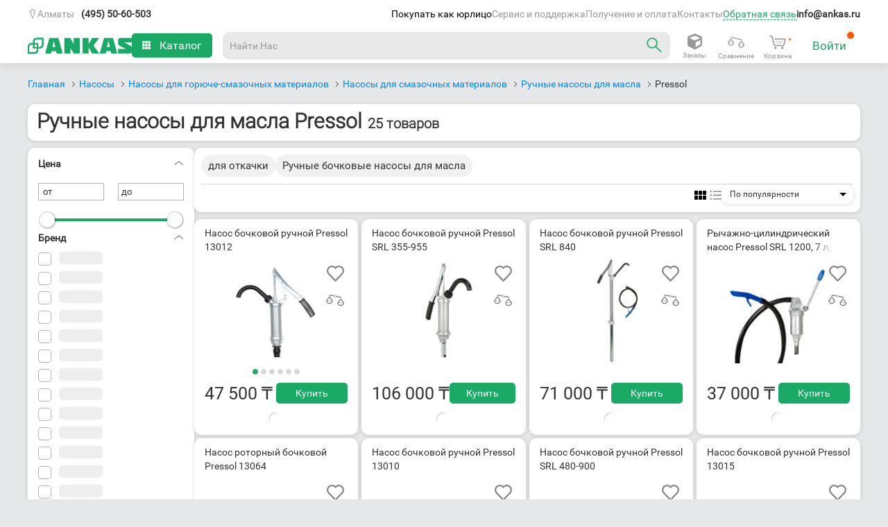

--- FILE ---
content_type: text/html; charset=UTF-8
request_url: https://ankas.kz/ruchnye-nasosy-dlya-masla/pressol
body_size: 88350
content:
<!DOCTYPE html>
<html
    lang_cy="kzt"
    lang="ru"
    dir="ltr"
>

<head>
    <link
        rel="alternate"
        hreflang="ru"
        href="https://ankas.ru/ruchnye-nasosy-dlya-masla/pressol"
    />
        <link
        rel="alternate"
        hreflang="ru-KZ"
        href="https://ankas.kz/ruchnye-nasosy-dlya-masla/pressol"
    />
        <meta
        content="IE=Edge"
        http-equiv="X-UA-Compatible"
    />
    <meta
        http-equiv="Content-Type"
        content="text/html; charset=utf-8"
    />
    <meta
        name="theme-color"
        content="#1baa65"
    >
    <meta
        name="apple-mobile-web-app-capable"
        content="yes"
    />
    <meta
        name="apple-mobile-web-app-status-bar-style"
        content="#1baa65"
    />
    <meta
        name="viewport"
        content="width=device-width, initial-scale=1.0"
    />
    <title>Ручные насосы для перекачки масла Pressol, купить</title>
    <meta
        name="keywords"
        content=""
    />
    <meta
        name="description"
        content="Продажа механических насосов и помп Прессол для перекачивания небольших объемов масла: трансмиссионного, моторного, гидравлического. В каталоге представлены поршневые и роторные модификации, ручные насосы с возвратно-поступательным принципом действия размещаемые на бочке и универсальные. Доставка."
    />
    
            <meta
        name="ahrefs-site-verification"
        content="13cc40579c7beb7c9baac5a0342977fd6aefd5ffbcc0935a370b1774cbd51385"
    >
    <meta
        name="google-site-verification"
        content="H387_D0F4HAmofzpJw9m3mcEAWPGP4aCfHrb-uIqzd0"
    />
        <link
        rel="shortcut icon"
        sizes="any"
        href="/favicon.svg"
        type="image/svg+xml"
    />
    <link
        rel="apple-touch-icon"
        sizes="76x76"
        href="/favicon.svg"
    >
    <link
        rel="apple-touch-icon"
        sizes="180x180"
        href="/favicon.svg"
    >
    <link
        rel="stylesheet"
        href="/js/css/app.css?774"
    >
            	<meta property="og:url" content="https://ankas.kz/ruchnye-nasosy-dlya-masla/pressol" />
	<meta property="og:title" content="Ручные насосы для масла Pressol" />
	<meta property="og:description" content="Продажа механических насосов и помп Прессол для перекачивания небольших объемов масла: трансмиссионного, моторного, гидравлического. В каталоге представлены поршневые и роторные модификации, ручные насосы с возвратно-поступательным принципом действия размещаемые на бочке и универсальные. Доставка." />
	<meta property="og:image" content="https://ankas.kz/files/c/000/113/middle/ruchnye-nasosy-dlya-masla.jpg" />
	<meta property="og:image:width" content="534" />
	<meta property="og:image:height" content="400" />
	<meta property="og:type" content="website" />
	<meta property="og:site_name" content="Анкас" />
        <style lang="scss">
    @font-face {
        font-family: robotoregular;
        src: url(/fonts/ankas/roboto-v15-latin_cyrillic-regular.woff) format('woff');
        font-weight: 400;
        font-style: normal;
        font-display: swap;
    }

    @font-face {
        font-family: robotobold;
        src: url(/fonts/ankas/roboto-v15-latin_cyrillic-700.woff) format('woff');
        font-weight: 700;
        font-style: normal;
        font-display: swap;
    }

    @font-face {
        font-family: robotolight;
        src: url(/fonts/ankas/roboto-v15-latin_cyrillic-300.woff2) format('woff2');
        font-weight: 100;
        font-style: normal;
        font-display: swap;
    }

    @font-face {
        font-family: megaicons;
        src: url(/fonts/ankas/megaicons.eot);
        font-weight: 400;
        font-style: normal;
        font-display: swap;
    }

    @font-face {
        font-family: PTRoubleSans;
        src: url(/fonts/ankas/PTRoubleSans.otf) format('opentype');
        font-weight: 400;
        font-style: normal;
        font-display: swap;
    }

    *::selection {
        background: #1baa6540;
    }

    .b-topbar {
        font-size: 13px;
        width: 100%;
        background: #323232;
        position: relative;
        z-index: 202
    }

    .b-topbar__inside {
        max-width: 1440px;
        margin: 0 auto;
        line-height: 30px;
        color: #fff;
        padding: 0 20px;
        position: relative
    }

    .b-topbar__inside:after {
        display: block;
        height: 0;
        clear: both;
        content: "";
        visibility: hidden
    }

    @media screen and (max-width: 729px) {
        .b-topbar__inside {
            padding: 0 15px
        }
    }

    @media screen and (min-width: 1274px) {
        .b-topbar__inside {
            padding: 0 40px
        }
    }

    .b-topbar__menu {
        float: left;
        font-size: 0
    }

    .b-topbar__clause {
        display: inline-block;
        vertical-align: top;
        font-size: 13px;
        position: relative;
        height: 30px;
        width: auto;
        text-align: center
    }

    .b-topbar__clause_visible_hidden {
        display: none !important
    }

    .b-topbar__link {
        display: block;
        text-decoration: none;
        color: #fff;
        padding: 0 15px;
        margin: 0;
        font-size: 13px;
        font-family: Roboto, Arial, ArialRuble, sans-serif
    }

    .b-topbar__link:hover {
        background: #1baa65;
        color: #fff
    }

    .b-topbar__compact-menu {
        display: block;
        position: relative
    }

    .b-topbar__compact-menu_region .b-topbar__compact-clause {
        display: block
    }

    .b-topbar__compact-menu_main {
        float: left
    }


    .b-topbar__compact-menu_main .b-topbar__compact-menu-entity {
        height: auto
    }

    .b-topbar__opener-link {
        display: block;
        text-decoration: none;
        white-space: nowrap;
        cursor: pointer;
        -webkit-touch-callout: none;
        -webkit-user-select: none;
        -khtml-user-select: none;
        -moz-user-select: none;
        -ms-user-select: none;
        user-select: none
    }

    .b-topbar__opener-link_element_region {
        position: relative;
    }

    @media screen and (max-width: 729px) {
        .b-topbar__opener-link_element_region {
            text-align: left
        }
    }

    .b-topbar__opener-link:hover {
        background: 0 0;
        color: #00bf78
    }

    .b-topbar__opener-link:hover:after {
        border-color: #00bf78 transparent transparent !important
    }

    .b-topbar__opener-link_state_active,
    .b-topbar__opener-link_state_active:hover {
        background: #323232;
        color: #00bf78;
    }

    .b-topbar__opener-link_state_active:after,
    .b-topbar__opener-link_state_active:hover:after {
        border-color: transparent transparent #00bf78 !important;
        margin: -6px 0 0 6px
    }

    .b-topbar__opener-link_element_sites:after {
        right: 10px
    }

    .b-topbar__opener-link_element_region:hover {
        color: #00bf78;
        background: 0 0;
    }

    .b-topbar__opener-link_element_region.b-topbar__opener-link_state_active,
    .b-topbar__opener-link_element_region.b-topbar__opener-link_state_active:hover {
        color: #00bf78;
        background: 0 0
    }

    .b-topbar__opener-link-inner {
        display: flex;
        overflow: hidden;
        -ms-text-overflow: ellipsis;
        text-overflow: ellipsis;
        align-items: center;
        gap: 5px;
    }

    .b-topbar__compact-menu-entity {
        position: absolute;
        width: 250px;
        height: 340px;
        margin-top: 5px;
        background: #fff;
        line-height: 50px;
        overflow: auto;
        box-shadow: 0 1px 5px 1px rgb(0 0 0 / 20%);
        border-radius: 10px;
    }

    .b-topbar__compact-menu-entity-list {
        overflow: auto;
        background: #fff;
        border-top: none;
        width: 100%;
        font-size: 13px;
    }

    .b-topbar__compact-menu-entity_element_region {
        left: auto;
        z-index: 7;
    }

    .b-topbar__opener-link-inner_element_region::before {
        content: "\e100";
        font-family: megaicons, Arial, ArialRuble, sans-serif !important;
    }

    .b-address_contact .b-topbar__compact-menu-entity_element_region {
        right: auto;
    }

    @media screen and (max-width: 400px) {
        .b-address_contact .b-topbar__compact-menu-entity_element_region {
            left: 0;
        }
    }

    @media screen and (max-width: 533px) {
        .b-address_contact .b-topbar__compact-menu-entity_element_region {
            left: 0;
        }
    }

    .b-topbar__compact-clause {
        padding: 15px 25px;
        line-height: 20px
    }

    .b-topbar__compact-clause_selected_yes .b-topbar__compact-link {
        background: #1baa65;
        color: #fff
    }

    .b-topbar__compact-clause_type_search {
        padding: 15px 10px;
        background-color: #fff;
    }

    .b-topbar__compact-clause_visible_hidden {
        display: none
    }

    .b-topbar__compact-link {
        padding: 5px 15px;
        padding-right: 35px;
        margin: -15px -25px;
        color: #323232;
        text-decoration: none;
        display: block;
        text-align: left;
        cursor: pointer;
        font-size: 16px;
    }

    .b-topbar__compact-link:hover {
        background: #1baa65;
        color: #fff
    }

    .b-topbar__compact-link:hover .b-topbar__compact-clause_type_region-ISO {
        color: #fff
    }

    .b-topbar__compact-clause_name_shop .b-topbar__compact-link {
        position: relative
    }

    .b-topbar__compact-clause_name_shop .b-topbar__compact-link:after {
        font-family: megaicons, Arial, ArialRuble, sans-serif !important;
        font-style: normal !important;
        font-weight: 400 !important;
        font-variant: normal !important;
        text-transform: none !important;
        speak: none;
        line-height: 1;
        -webkit-font-smoothing: antialiased;
        -moz-osx-font-smoothing: grayscale;
        content: "\E005";
        display: inline-block;
        margin: -2px 6px 0;
        position: absolute;
        left: 130px;
        top: 10px;
        color: #323232 !important
    }

    .b-topbar__compact-clause_name_shop .b-topbar__compact-link:hover:after {
        color: #fff
    }

    .b-topbar__search-box {
        position: relative;
        display: block
    }

    .b-topbar__search-box:after {
        font-family: megaicons, Arial, ArialRuble, sans-serif !important;
        font-style: normal !important;
        font-weight: 400 !important;
        font-variant: normal !important;
        text-transform: none !important;
        speak: none;
        -webkit-font-smoothing: antialiased;
        -moz-osx-font-smoothing: grayscale;
        position: absolute;
        content: '\e043';
        right: 8px;
        top: 50%;
        margin-top: -9px;
        width: 18px;
        height: 18px;
        line-height: 18px;
        color: #999;
        background: #fff;
        font-size: 13px;
    }

    .b-topbar__search-box:hover:after {
        color: #333
    }

    .b-topbar__search-field {
        font-family: roboto, ArialRuble, Arial, sans-serif;
        -khtml-box-sizing: border-box;
        -o-box-sizing: border-box;
        -ms-box-sizing: border-box;
        -moz-box-sizing: border-box;
        box-sizing: border-box;
        font-size: 14px;
        margin: 0;
        padding: 8px 30px 8px 10px;
        line-height: 22px;
        color: #333;
        border: 1px solid #b2b2b2;
        -webkit-appearance: none;
        border-radius: 0;
        background: 0 0;
        -o-box-shadow: 0 0 0 #fff;
        box-shadow: 0 0 0 #fff;
        height: 40px;
        outline: 0;
        display: inline-block;
        width: 100%;
        position: relative;
        z-index: 5
    }

    .b-topbar__search-field:focus,
    .b-topbar__search-field:hover {
        border-color: #333;
        outline: 0
    }

    .b-topbar__search-field:hover {
        cursor: pointer
    }

    .b-topbar__search-field:disabled {
        background-color: #f2f2f2;
        border-color: #d9d9d9;
        cursor: default
    }

    .b-topbar__search-field::-webkit-input-placeholder {
        color: #999
    }

    .b-topbar__search-field::-moz-placeholder {
        color: #999
    }

    .b-topbar__search-field:-moz-placeholder {
        color: #999
    }

    .b-topbar__search-field:-ms-input-placeholder {
        color: #999
    }

    .b-topbar__region-confirm {
        background: #fff;
        box-shadow: 0 3px 5px 0 rgba(100, 100, 100, .1);
        -webkit-box-shadow: 0 3px 5px 0 rgba(100, 100, 100, .1);
        -moz-box-shadow: 0 3px 5px 0 rgba(100, 100, 100, .1);
        -o-box-shadow: 0 3px 5px 0 rgba(100, 100, 100, .1);
        width: max-content;
        position: absolute;
        top: 35px;
        height: max-content;
        display: flex;
        align-items: center;
        border: 1px solid #d9d9d9;
        z-index: 101;
    }

    @keyframes grow {
        0% {
            opacity: 0;
            visibility: hidden;
        }

        80% {
            opacity: 0;
            visibility: hidden;
        }

        100% {
            opacity: 1;
            visibility: visible;
        }
    }

    @-webkit-keyframes grow {
        0% {
            opacity: 0;
            visibility: hidden;
        }

        80% {
            opacity: 0;
            visibility: hidden;
        }

        100% {
            opacity: 1;
            visibility: visible;
        }
    }

    .b-topbar__region-confirm {
        animation-name: grow;
        animation-duration: 7s;
        animation-fill-mode: forwards;
        -webkit-animation-name: grow;
        -webkit-animation-duration: 7s;
        -webkit-animation-fill-mode: forwards;
    }

    .b-topbar__region-confirm:after {
        display: block;
        height: 0;
        clear: both;
        content: "";
        visibility: hidden
    }

    .b-topbar__region-confirm-inner {
        max-width: 300px;
        margin: 0 auto;
        line-height: 30px;
        padding: 15px 2%;
        color: #333;
        text-align: center;
        position: relative;
    }

    @media screen and (min-width: 730px) and (max-width: 1019px) {
        .b-topbar__region-confirm-inner {
            padding: 5px 3% 7px
        }
    }

    .b-topbar__region-confirm-text {
        display: inline-block;
        padding: 0 10px
    }

    @media screen and (min-width: 730px) and (max-width: 1019px) {
        .b-topbar__region-confirm-text {
            padding: 0
        }
    }

    .b-topbar__region-confirm-buttons {
        display: inline-flex;
    }

    .b-topbar__region-confirm-btn_type_yes {
        background: #1baa65;
        color: #fff;
        padding: 5px 50px;
        text-decoration: none
    }

    .b-topbar__region-confirm-btn_type_yes:hover {
        color: #fff;
    }

    .b-topbar__region-confirm-btn_type_no {
        color: #008bfb;
        text-decoration: none;
        padding: 5px 10px
    }

    @font-face {
        font-family: megaicons;
        src: url(/fonts/ankas/megaicons.woff) format('woff');
        font-weight: 400;
        font-style: normal;
        font-display: swap;
    }

    .b-topbar {
        font-family: DinDisplay, Din-reg, Helvetica, Arial, sans-serif
    }

    .b-topbar__region-confirm-btn {
        cursor: pointer
    }

    html {
        overflow-y: auto;
    }

    body {
        font-size: 16px;
        background: #E6E7E8;
    }

    .b-topbar,
    .b-topbar * {
        font-family: robotoregular, Arial, ArialRuble, sans-serif !important;
    }

    .b-topbar {
        -webkit-transition: all .3s ease-out;
        -moz-transition: all .3s ease-out;
        -o-transition: all .3s ease-out;
        -ms-transition: all .3s ease-out;
        transition: all .3s ease-out;
        z-index: 889 !important;
    }

    .b-header__inside-wrapper {
        display: flex;
        align-items: center;
        gap: 20px;
    }

    .b-header__fixed_state_active .b-header__inside {
        max-width: 1440px;
        margin: 0 auto;
    }

    .b-header__fixed {
        padding: 0 20px;
        max-width: 1440px;
        margin: 0 auto 20px auto;
        -webkit-transition: -webkit-transform .3s ease-out;
        -moz-transition: -moz-transform .3s ease-out;
        -o-transition: -o-transform .3s ease-out;
        transition: transform .3s ease-out;
    }

    .b-header__fixed_state_active {
        position: fixed;
        top: -70px;
        -webkit-transition: top .5s;
        -moz-transition: top .5s;
        -o-transition: top .5s;
        -ms-transition: top .5s;
        transition: top .5s;
        margin: 0 auto;
        z-index: 99;
        background: #fff;
        width: -webkit-fill-available;
        width: -moz-available;
        max-width: -webkit-fill-available;
        max-width: -moz-available;
        max-width: fill-available;
        box-shadow: 0 6px 10px 0 rgba(104, 104, 104, .1);
    }

    .b-header__inside {
        height: 51px;
        box-sizing: border-box;
        position: relative;
        display: flex;
        align-items: center;
        justify-content: space-between;
        -webkit-box-sizing: border-box;
        -moz-box-sizing: border-box;
        -o-box-sizing: border-box;
        -ms-box-sizing: border-box;
    }

    @media screen and (max-width:1019px) {
        .js-responsive .b-header__inside {
            height: 45px;
        }
    }

    @media screen and (min-width:1274px) {
        .js-responsive .b-header__fixed_state_active {
            margin: 0 auto;
            max-width: -webkit-fill-available;
            max-width: -moz-available;
            max-width: fill-available;
            width: 100%;
        }
    }

    .border-title {
        border-bottom: 1px solid #e6e7e8;
    }


    .g_goods-compatibleAccessories ul,
    .b-text ul,
    .g_goods_goodSpecs table.spec td ul {
        list-style: none;
    }

    .g_goods_cards_multimedia .headBlock>.hWrap .text-end {
        filter: progid:DXImageTransform.Microsoft.gradient(startColorstr='#00ffffff', endColorstr='#ffffff', GradientType=1);
    }

    .g_goods-compatibleAccessories ul.categories>li>a.title span.count {
        color: #1baa65;
        font-family: robotoregular, helvetica, sans-serif;
    }

    .g_goods-compatibleAccessories .goods {
        display: none;
        margin: 1em 0 0;
    }

    .g_goods-compatibleAccessories ul.categories>li.hasAvailable .goods,
    .g_goods-compatibleAccessories ul.categories>li.opened .goods {
        display: block;
    }

    .g_content_right_block.compat {
        margin-top: 12px;
    }


    .b-text font[color=green] {
        color: #1baa65;
    }

    .b-text p:last-child {
        margin-bottom: 0;
    }

    .b-text ul li {
        padding-left: 0px;
        margin-bottom: .1em;
        font-family: robotoregular, helvetica, sans-serif;
        font-weight: 400;
        margin-left: 15px;
        list-style-type: disc;
    }

    .b-text .actionTablet {
        float: left;
        margin: 5px 10px 5px 5px;
    }

    .g_goods_goodFiles ul {
        margin: 10px 0;
    }

    .g_goods_goodFiles ul li {
        list-style-type: none;
        margin-bottom: 20px;
    }

    .g_goods_goodFiles ul li .fileinfo {
        font-size: 13px;
    }

    .g_goods_goodFiles ul li .fileicon-txt,
    .b-right_files ul li .fileicon-txt,
    .b-goods-list__vendorsBrandsHeader .fileicon-txt {
        background-position: -37px 0;
    }

    .g_goods_goodFiles ul li .fileicon-pdf,
    .b-right_files ul li .fileicon-pdf,
    .b-goods-list__vendorsBrandsHeader .fileicon-pdf {
        background-position: -99px 0;
    }

    .g_goods_goodFiles ul li .fileicon-,
    .b-right_files ul li .fileicon-,
    .g_goods_goodFiles ul li .fileicon-doc,
    .b-right_files ul li .fileicon-doc,
    .g_goods_goodFiles ul li .fileicon-dot,
    .b-right_files ul li .fileicon-dot,
    .g_goods_goodFiles ul li .fileicon-docm,
    .b-right_files ul li .fileicon-docm,
    .g_goods_goodFiles ul li .fileicon-dotx,
    .b-right_files ul li .fileicon-dotx,
    .g_goods_goodFiles ul li .fileicon-dotm,
    .b-right_files ul li .fileicon-dotm,
    .g_goods_goodFiles ul li .fileicon-docx,
    .b-right_files ul li .fileicon-docx,
    .b-goods-list__vendorsBrandsHeader .fileicon-,
    .b-goods-list__vendorsBrandsHeader .fileicon-doc,
    .b-goods-list__vendorsBrandsHeader .fileicon-dot,
    .b-goods-list__vendorsBrandsHeader .fileicon-docm,
    .b-goods-list__vendorsBrandsHeader .fileicon-dotx,
    .b-goods-list__vendorsBrandsHeader .fileicon-dotm,
    .b-goods-list__vendorsBrandsHeader .fileicon-docx {
        background-position: -5px 0;
    }

    .g_goods_goodFiles ul li .fileicon-xlsm,
    .b-right_files ul li .fileicon-xlsm,
    .g_goods_goodFiles ul li .fileicon-xlsb,
    .b-right_files ul li .fileicon-xlsb,
    .g_goods_goodFiles ul li .fileicon-xls,
    .b-right_files ul li .fileicon-xls,
    .g_goods_goodFiles ul li .fileicon-xml,
    .b-right_files ul li .fileicon-xml,
    .g_goods_goodFiles ul li .fileicon-xltx,
    .b-right_files ul li .fileicon-xltx,
    .g_goods_goodFiles ul li .fileicon-xlt,
    .b-right_files ul li .fileicon-xlt,
    .g_goods_goodFiles ul li .fileicon-xltm,
    .b-right_files ul li .fileicon-xltm,
    .g_goods_goodFiles ul li .fileicon-xlsx,
    .b-right_files ul li .fileicon-xlsx,
    .b-goods-list__vendorsBrandsHeader .fileicon-xlsm,
    .b-goods-list__vendorsBrandsHeader .fileicon-xlsb,
    .b-goods-list__vendorsBrandsHeader .fileicon-xls,
    .b-goods-list__vendorsBrandsHeader .fileicon-xml,
    .b-goods-list__vendorsBrandsHeader .fileicon-xltx,
    .b-goods-list__vendorsBrandsHeader .fileicon-xlt,
    .b-goods-list__vendorsBrandsHeader .fileicon-xlsx {
        background-position: -130px 0;
    }

    .g_goods_goodFiles ul li .fileicon-rar,
    .g_goods_goodFiles ul li .fileicon-zip,
    .b-right_files ul li .fileicon-zip,
    .g_goods_goodFiles ul li .fileicon-7z,
    .b-goods-list__vendorsBrandsHeader .fileicon-rar,
    .b-goods-list__vendorsBrandsHeader .fileicon-zip,
    .b-goods-list__vendorsBrandsHeader .fileicon-7z {
        background-position: -224px 0;
    }

    .g_goods_goodFiles ul li .fileicon-jpg,
    .b-right_files ul li .fileicon-jpg,
    .g_goods_goodFiles ul li .fileicon-png,
    .b-right_files ul li .fileicon-png,
    .g_goods_goodFiles ul li .fileicon-jpeg,
    .b-right_files ul li .fileicon-jpeg,
    .g_goods_goodFiles ul li .fileicon-bmp,
    .b-right_files ul li .fileicon-bmp,
    .b-goods-list__vendorsBrandsHeader .fileicon-jpg,
    .b-goods-list__vendorsBrandsHeader .fileicon-png,
    .b-goods-list__vendorsBrandsHeader .fileicon-jpeg,
    .b-goods-list__vendorsBrandsHeader .fileicon-bmp {
        background-position: -68px 0;
    }

    .g_goods_goodFiles ul li .filesize {
        color: #8e8e8e;
    }

    .g_goods_goodInformation a.openFeatures {
        margin-left: 5px;
    }

    .g_goods_goodSpecs h2.spec {
        font-family: robotolight, helvetica, sans-serif;
        font-size: 19px;
        margin-bottom: 10px;
        position: relative;
    }

    .g_goods_goodSpecs h2.spec a {
        display: block;
        height: 25px;
        padding: 10px 20px;
        text-decoration: none;
    }

    .g_goods_goodSpecs h2.spec a>span.g-pseudoLink {
        color: #1baa65;
    }

    .g_goods_goodSpecs h2.spec a>.arrow {
        background: url(/images/icons_sprite.png) -163px -204px no-repeat;
        display: block;
        height: 7px;
        position: absolute;
        right: 20px;
        top: 17px;
        width: 10px;
    }

    .g_goods_goodSpecs h2.spec.closed,
    .g_goods_goodSpecs h2.spec:hover {
        background-color: #E6E6E6;
    }

    .g_goods_goodSpecs h2.spec.closed a>span.g-pseudoLink {
        color: #454545;
    }

    .g_goods_goodSpecs h2.spec.closed a>.arrow {
        background-position: -176px -13px;
    }

    .g_goods_goodSpecs table.spec {
        width: 100%;
        border-collapse: collapse;
        margin-bottom: 1em;
    }

    .g_goods_goodSpecs table.spec tr {
        color: #494949;
        font-family: Arial, helvetica, sans-serif;
        font-size: 14px;
        border-bottom: 1px dashed transparent;
    }

    .g_goods_goodSpecs table.spec td,
    .g_goods_goodSpecs table.spec th {
        padding: 10px 5px 10px 20px;
    }

    .g_goods_goodSpecs table.spec th {
        text-align: left;
        font-weight: 400;
        width: 270px;
    }

    .g_goods_goodSpecs table.spec tr:hover {
        background-color: #fbfbfb;
    }

    .g_goods_goodSpecs table.spec th .name {
        display: inline;
        position: relative;
    }

    .g_goods_goodSpecs table.spec td p:last-child {
        margin-bottom: 0;
    }

    .g_goods_goodSpecs .liability {
        margin-top: 2em;
        font-size: .9em;
        font-style: italic;
    }

    .g_modal-overlay {
        display: none;
        position: fixed;
        height: 100%;
        width: 100%;
        left: 0;
        top: 0;
        background: #000;
    }

    .g_setup-deliveryAddresses input#city_name {
        width: 262px;
        font-family: Arial;
        font-size: 15px;
        color: #656565;
    }

    .g_modal.goodReserveNew .titleBar h1 {
        padding: 15px 19px;
    }

    @media screen and (max-width:730px) {

        .js-responsive .g-wrapper {
            background: #fff;
        }
    }

    .g_order_complete {
        font-size: 14px;
    }

    .g_order_complete .order_header {
        display: block;
        padding: 29px 0 29px 20px;
        width: 100%;
        font-family: robotolight, helvetica, sans-serif;
        font-size: 27px;
        color: #9355da;
    }

    .g_order_complete .order_info {
        width: 100%;
    }

    .g_order_complete .order_info p.time {
        margin: 12px 0 0;
    }

    .g_order_complete .order_info table.goods {
        width: 100%;
        margin: 32px 0 .5em;
        border-collapse: collapse;
    }

    .g_order_complete .order_info table.goods caption {
        margin: 0 0 .5em;
        text-align: left;
    }

    .g_order_complete .order_info table.goods td {
        padding: 32px 0;
        vertical-align: top;
        font-size: 18px;
    }

    .g_order_complete .order_info table.goods td.price {
        width: 100px;
        white-space: nowrap;
        text-align: right;
        font-size: 18px;
    }

    .g_order_complete .order_info table.goods td.name {
        width: 600px;
        text-align: left;
    }

    .g_order_complete .order_info table.goods td.num {
        width: 60px;
        text-align: left;
    }

    .g_order_complete .order_info table.goods tr.row1 {
        background: 0 0;
        border-bottom: 1px solid #e5e5e5;
        border-top: 1px solid #e5e5e5;
    }

    .g_order_complete .order_info table.goods tr.row_nobottomborder {
        background: 0 0;
        border-top: 1px solid #e5e5e5;
    }

    .g_order_complete .order_info table.goods tr.row_nobottomborder td {
        padding-bottom: 12px;
    }

    .g_order_complete .order_info table.goods tr.row_bank_card {
        background: 0 0;
        border-bottom: 1px solid #e5e5e5;
    }

    .g_order_complete .order_info table.goods tr.row_bank_card td {
        padding-top: 12px;
    }

    .g_order_complete .order_info .goodbye {
        margin: 0;
        padding-top: 6px;
        font-size: 14px;
        line-height: 14px;
        font-weight: 700;
        color: #13a042;
        text-align: center;
    }

    .g_order_complete .order_info .top_other_info.mnp {
        margin-bottom: 150px;
    }

    .g_order_complete .order_info .top_other_info .other_info {
        margin-bottom: 2em;
        float: left;
        width: 780px;
    }

    .g_order_complete .order_info .top_other_info .other_info .time {
        margin-bottom: 1.3em;
    }

    .g_order_complete .order_info .top_other_info .other_info p {
        color: #999;
    }

    .g_order_complete .order_info .top_other_info .other_info p span.title {
        color: #333;
    }

    .g_order_complete .order_info .top_other_info .payBlock {
        float: right;
        display: block;
        position: relative;
    }

    .g_order_complete .order_info .top_other_info .payBlock .total_price {
        font-family: robotobold, helvetica, sans-serif;
        color: #1baa65;
        margin: 0;
        padding-bottom: 27px;
        text-align: right;
        font-size: 27px;
    }

    .g_order_complete .order_info .top_other_info .card_pay .pay_now {
        display: block;
        overflow: hidden;
        float: right;
        position: relative;
        text-align: right;
        margin: 0;
    }

    .g_order_complete .order_info .top_other_info .card_pay .pay_now a.card_prepay:hover {
        background-position: -101px 0;
    }

    .g_order_complete .order_info .confirm_info {
        color: #333;
        font-size: 16px;
        margin: 20px 0 24px;
    }

    .g_order_complete .order_info .bottomInfo p.work_time {
        margin: 0 0 20px;
        line-height: 18px;
    }

    .g_order_complete .order_info .bottomInfo .out_contacts {
        line-height: 1.6;
    }

    .g_order_complete .order_info .bottomInfo .out_contacts .socnets_left {
        display: block;
        float: left;
        width: 170px;
        padding-top: 7px;
    }

    .g_order_complete .order_info .bottomInfo .out_contacts .socnets_right {
        display: block;
        float: left;
        width: 196px;
    }

    .g_order_complete .order_info .bottomInfo .out_contacts .socnets {
        display: block;
        width: 460px;
    }

    .g_order_complete .order_info .bottomInfo .out_contacts .socnets a {
        display: inline-block;
        overflow: hidden;
        width: 36px;
        height: 0;
        padding-top: 36px;
        margin-left: 4px;
        vertical-align: -.3em;
    }

    .g_order_complete .order_info .bottomInfo .out_contacts .socnets a.fb {
        background-position: -36px 0;
    }

    .g_order_complete .order_info .bottomInfo .out_contacts .socnets a.fb:hover {
        background-position: 0 0;
    }

    .g_order_complete .order_info .bottomInfo .out_contacts .socnets a.vk {
        background-position: -36px -108px;
    }

    .g_order_complete .order_info .bottomInfo .out_contacts .socnets a.vk:hover {
        background-position: 0 -108px;
    }

    .g_order_complete .order_info .bottomInfo .out_contacts .socnets a.tw {
        background-position: -36px -36px;
    }

    .g_order_complete .order_info .bottomInfo .out_contacts .socnets a.tw:hover {
        background-position: 0 -36px;
    }

    .g_order_complete .order_info .bottomInfo .out_contacts .socnets a.yt {
        background-position: -36px -72px;
    }

    .g_order_complete .order_info .bottomInfo .out_contacts .socnets a.yt:hover {
        background-position: 0 -72px;
    }

    .g_order_complete.ssr .order_info table.goods {
        margin-top: 14px;
    }

    .g_order_complete.print {
        width: 780px;
        background-color: #fff;
        margin-left: 50px;
    }

    .g_order_complete.print .order_info .top_other_info .other_info {
        width: 420px;
    }

    .g_order_complete.print .order_info .order_content.print {
        display: block;
        padding: 0 19px;
        background: 0 0;
        vertical-align: baseline;
    }

    .g_order_complete.print .order_info .total_price.print {
        vertical-align: bottom;
        line-height: 18px;
    }

    .g_order_complete.print .order_info .total_price.print .value span {
        font-size: 1.1em;
        height: 20px;
    }

    .g_order_complete.print .order_info .bottomInfo .out_contacts .telLink {
        color: #010101;
    }

    .g_order_complete.print .barlogo {
        margin-bottom: 24px;
        width: 718px;
        padding-top: 2px;
    }

    .g_order_complete.print .barlogo .logoPrint {
        float: left;
        margin-left: 19px;
        margin-top: -2px;
    }

    .g_order_complete.print .barlogo .barcode {
        display: block;
        float: right;
        width: 178px;
        height: 60px;
    }

    .g_order_complete.print .barlogo .barcode span {
        display: block;
        width: 178px;
        height: 21px;
        text-align: center;
        font-size: 11px;
    }

    @media print {
        .g_order_complete.print {
            margin: 0;
        }
    }

    .g-other-shopWorkingTime span {
        cursor: help;
    }


    .g_goods_cards_multimedia>.left {
        float: left;
        width: 429px;
        height: 615px;
        position: relative;
        margin-left: 60px;
    }

    .g_goods_cards_multimedia .actions {
        margin-top: 0;
        margin-bottom: 13px;
        height: 15px;
    }

    .g_goods_cards_multimedia .headBlock>.hWrap .text-end {
        background: -webkit-linear-gradient(to left, rgba(255, 255, 255, 0), #FFF);
        background: -moz-linear-gradient(to left, rgba(255, 255, 255, 0), #FFF);
        background: -ms-linear-gradient(to left, rgba(255, 255, 255, 0), #FFF);
        background: -o-linear-gradient(to left, rgba(255, 255, 255, 0), #FFF);
        background: linear-gradient(to left, rgba(255, 255, 255, 0), #FFF);
        bottom: 0;
        height: 36px;
        left: 583px;
        max-height: 100%;
        position: absolute;
        width: 100px;
    }

    .g_goods_cards_multimedia .buyBlock {
        display: flex;
        align-items: center;
    }

    .g_goods_cards_multimedia .buyBlock .g_priceBlocks-bigPriceNew span.descr {
        top: 9px;
        margin-left: 8px;
    }

    .g_goods_cards_multimedia .compare .compareBut .icon {
        background: url(/images/icons_sprite.png) 0 -296px no-repeat;
        display: inline-block;
        height: 19px;
        margin-right: 9px;
        width: 19px;
    }

    .g_goods_cards_multimedia .compare .compareBut:hover .icon {
        background-position: 0 -245px;
    }

    .g_goods_cards_multimedia .compare .compareBut.in_compare .icon {
        background-position: -148px -153px;
    }

    .g_goods_cards_multimedia .compare .compareBut .text {
        display: inline-block;
        position: relative;
        top: -3px;
    }

    .g_goods_cards_multimedia .compare .compareBut:hover .text {
        color: #454545;
    }

    .g_goods_cards_multimedia .info_rate .feed_count {
        cursor: pointer;
        text-align: right;
    }

    .g_goods-cards-universalMini .good .grad {
        background: #FFF;
        height: 0;
        position: absolute;
        width: 207px;
        top: 54px;
        z-index: 5;
    }

    .g_goods-cards-universalMini .good .grad2 {
        background: #fff;
        height: 14px;
        position: absolute;
        width: 207px;
        top: 40px;
        z-index: 15;
    }

    .g_goods-cards-universalMini h2 a:hover {
        color: #000;
    }

    .g_goods-cards-universalMini h2 .corner {
        float: right;
        height: 5px;
        width: 210px;
    }

    .g_goods-cards-universalMini .photo {
        float: left;
        height: 78px;
        position: relative;
        text-align: center;
        width: 78px;
        z-index: 3;
    }

    .g_goods-cards-universalMini .photo img {
        max-height: 78px;
        max-width: 78px;
    }

    .g_goods-search-filter {
        width: 237px;
        background-color: transparent;
    }

    .g_goods-search-filter .submit {
        cursor: pointer;
    }

    .g_goods-search-filter .submit .g_button_submit:hover {
        background-position: 0 -63px;
    }

    .g_goods-search-filter .submit .g_button_reset:hover {
        color: #000;
    }

    .g_goods-search-filter input[type=text] {
        height: 25px;
        font-family: robotobold, helvetica, sans-serif;
        color: #525252;
        font-size: 13px;
    }

    .g-news-htmlContent div.collapsed {
        display: none;
    }

    .g-news-htmlContent-brief {
        font-size: 12px;
        width: 414px;
        font-family: Arial, helvetica, sans-serif;
        color: #8A8A8A;
    }

    .g-news-htmlContent-brief img {
        max-width: 236px;
    }

    .g-news-htmlContent-brief img.alignLeft {
        margin: 0 35px 0 0;
    }

    .g-news-htmlContent-brief img.alignRight {
        margin: 0 0 0 35px;
    }

    .g-news-htmlContent-detail {
        font-size: 15px;
        font-family: Arial, helvetica, sans-serif;
        color: #656565;
        width: 691px;
        line-height: 1.2;
    }

    .g-news-htmlContent-detail p {
        text-align: justify;
    }

    .g-news-htmlContent-detail img {
        max-width: 478px;
    }

    .g-news-htmlContent>:last-child {
        margin-bottom: 0;
    }

    .g-news-htmlContent .greenText {
        color: #090;
    }

    .g-news-htmlContent .smallText {
        font-size: 12px;
    }

    .g-news-htmlContent .asterisk {
        color: red;
    }

    .g-news-htmlContent div.blockList {
        margin-bottom: 1.3em;
    }

    .g-news-htmlContent div.blockList>div.collapsed {
        margin-bottom: .6em;
        padding-left: 12px;
    }

    .g-news-htmlContent div.blockList>div.collapsed>:last-child {
        margin-bottom: 0;
    }

    .g-news-htmlContent .alignLeft {
        text-align: left;
    }

    .g-news-htmlContent .alignCenter {
        text-align: center;
    }

    .g-news-htmlContent .alignRight {
        text-align: right;
    }

    .g-news-htmlContent .alignJustify {
        text-align: justify;
    }

    .g-news-htmlContent img {
        border: 0;
    }

    .g-news-htmlContent img.alignLeft {
        float: left;
        margin: 0 20px 0 0;
    }

    .g-news-htmlContent img.alignRight {
        float: right;
        margin: 0 0 0 20px;
    }

    .g-news-htmlContent h2 {
        margin-bottom: 1.3em;
        color: #1baa65 !important;
        font-size: 1.3em;
    }

    .g-news-htmlContent h3 {
        margin-bottom: 1.3em;
        color: #1baa65 !important;
    }

    .g-news-htmlContent p {
        margin-bottom: 1.3em;
    }

    .g-news-htmlContent p+ol,
    .g-news-htmlContent p+ul {
        margin-top: -.4em;
    }

    .g-news-htmlContent table {
        margin-bottom: 1.3em;
        border-collapse: collapse;
        border: 1px solid #323232;
    }

    .g-news-htmlContent table td,
    .g-news-htmlContent table th {
        padding: 3px;
        border: 1px solid #323232;
        text-align: left;
    }

    .g-news-htmlContent ul {
        margin: 0 0 1.3em;
        list-style: none;
    }

    .g-news-htmlContent ul li>p {
        margin-bottom: .5em;
    }

    .g-news-htmlContent ul ol,
    .g-news-htmlContent ul ul {
        margin-left: 40px;
    }

    .g-news-htmlContent ol {
        margin: 0 0 1.3em;
        list-style-position: inside;
    }

    .g-news-htmlContent ol li {
        margin-bottom: .1em;
    }

    .g-news-htmlContent ol li>p {
        margin-bottom: .5em;
    }

    .g-news-htmlContent ol ol,
    .g-news-htmlContent ol ul {
        margin-left: 40px;
    }

    .g-news-htmlContent strong {
        font-weight: 700;
    }

    .b-modal-order .cover {
        position: absolute;
        z-index: 52;
        display: none;
        background-color: #e5e5e5;
        opacity: .4;
        left: 0;
        right: 0;
        top: 0;
        bottom: 0;
        width: auto;
        height: auto;
    }

    .b-modal-order .cover div {
        display: block;
        width: 48px;
        height: 48px;
        position: absolute;
        top: 13%;
        left: 40%;
        margin: 0;
    }

    .b-modal-order .delivery_salon,
    .b-modal-order .submitOver {
        position: relative;
    }

    form.g_buy_button {
        display: inline;
    }

    form.g_buy_button_block {
        display: block;
    }

    form.g_buy_button_small button.button span {
        display: none;
    }

    .g_content {
        position: relative;
        clear: both;
        -float: left;
    }

    .g_content .g_content_center .g_content_left {
        float: left;
        width: 188px;
        padding-right: 8px;
    }

    .g_content .g_content_center {
        padding: 0;
    }

    .g_content .g_content_center.page_con {
        width: 100%;
    }

    .g_content .g_content_center>.corners {
        display: none;
    }

    .g_specs_showTypes_checkboxVert label {
        font-size: 14px;
        color: #323232;
        cursor: pointer;
    }

    .g_content .bigBanner {
        min-height: 1px;
        overflow: hidden;
    }

    .g_content .g_content_center>.header {
        width: 484px;
        background: 0 0;
        margin-bottom: 25px;
    }

    .g_content .g_content_center>.header>* {
        font-size: 27px;
        color: #9355da;
        height: 30px;
        font-weight: 400;
    }

    .g_content .g_content_right .g_content_right_block.chnumberMethods {
        background: 0 0;
    }

    .g_content .g_content_right .g_content_right_block .hh,
    .g_content .g_content_right .g_content_right_block h1 {
        background-color: #FFF;
        border-bottom: 1px solid #E5E5E5;
        color: #9355DA;
        cursor: pointer;
        font-family: robotoregular, helvetica, sans-serif;
        font-size: 16px;
        padding: 10px 10px 12px 19px;
        position: relative;
    }

    .g_content .g_content_right .g_content_right_block.chnumberMethods .h1 {
        border: none;
        height: 46px;
        line-height: 24px;
        margin-top: 0;
        padding-left: 10px;
        padding-top: 11px;
    }

    .g_content .g_content_right .g_content_right_block span.symbol {
        background: url(/images/search_filter.png) -13px 0 no-repeat #FFF;
        display: block;
        height: 13px;
        overflow: hidden;
        position: absolute;
        right: 20px;
        top: 14px;
        width: 13px;
    }

    .g_content .ya_banner.noSeo .seoWrap {
        display: none;
    }

    .g_content .g_content_right .g_content_right_block .hh.collapsed span.symbol {
        background-position: 0 0;
    }

    .g_form label input[type=checkbox] {
        margin-right: .3em;
    }

    .g_form .f-errors {
        background: #ea6a81;
        color: #fff;
        font-size: 14px;
        margin: 0;
        padding: 10px 20px 10px 50px;
        position: relative;
    }

    .g_form .f-errors::before {
        content: "\e146";
        font-family: megaicons, Arial, ArialRuble, sans-serif !important;
        font-size: 16px;
        left: 20px;
        position: absolute;
        top: 9px;
    }


    .g_form .f-elementNew .f-field.f-fieldNew input[type=radio],
    .g_form .f-elementNew .f-fieldNew .correct {
        display: none;
    }

    .g_form .f-elementNew .f-field.f-fieldNew span.radioIcon {
        background: url(/images/icons_sprite.png) -23px -24px no-repeat;
        display: inline-block;
        height: 22px;
        margin-right: 10px;
        vertical-align: text-bottom;
        width: 22px;
    }

    .g_form .f-elementNew .f-field.f-fieldNew input[type=radio]:checked+span.radioIcon {
        background-position: -23px 0;
    }

    .g_form .f-elementNew.f-required .f-field.f-fieldNew.f-group .cElem {
        padding-left: 10px;
    }

    .g_form .f-elementNew.f-error .f-field.f-fieldNew .b-input,
    .g_form .f-elementNew.f-error .f-field.f-fieldNew .b-input:focus,
    .g_form .f-elementNew.f-error .f-field.f-fieldNew .b-input:hover {
        border-color: #E96980 !important;
        background-color: #FCE9EB;
    }

    .g_form .f-elementNew span.checkbox {
        background: url(/images/icons_sprite.png) 0 -20px no-repeat;
        cursor: pointer;
        height: 19px;
        width: 19px;
        display: block;
        float: left;
        margin-right: 8px;
    }

    .g_form .f-elementNew span.checkbox.checked {
        background-position: 0 0;
    }

    .g_form .f-elementNew.f-error span.checkbox {
        background-position: -328px -176px;
    }

    .g_form .f-elementNew.f-error span.checkbox.checked {
        background-position: -328px -156px;
    }

    .g_form .f-elementNew.f-error .f-field.f-fieldNew label {
        color: #e96980;
    }

    .g_form .f-elementNew.f-error .f-field.f-fieldNew .f-input_field {
        border-color: #E96980;
        background-color: #FCE9EB;
    }

    .g_form .f-elementNew.fio-done input {
        position: relative;
        z-index: 6;
    }

    .g_form .f-elementNew.fio-done .f-field.f-fieldNew .cElem {
        border: none;
        background-color: transparent !important;
    }

    .g_form ul.select {
        width: 300px;
        height: 36px;
        display: block;
        position: relative;
    }

    body select.cElem {
        height: 43px;
    }

    body .cElem:hover {
        border-color: #000;
    }

    body textarea.cElem {
        padding: 11px 10px;
    }

    body .cElem:focus {
        border-color: #1baa65;
    }

    body .cElem[disabled],
    body .cElem[readonly] {
        background: #f1f1f1 !important;
        border-color: #e5e5e5 !important;
        box-shadow: none !important;
        color: #bbb !important;
        cursor: default;
    }

    body .f-errorsNew {
        display: block;
        margin-right: 0;
        margin-top: 10px;
    }

    body .f-fieldNew.focused .f-errorsNew,
    body .f-fieldNew.iconHovered .f-errorsNew {
        display: inline;
    }

    body .f-errorsNew ul {
        margin: 0 10px;
        padding: .5em 1em;
    }

    body .f-fieldNew .gradient {
        background: url(/images/icons_sprite.png) -280px -113px no-repeat;
        height: 38px;
        position: absolute;
        right: 10px;
        top: 1px;
        width: 36px;
        display: none;
    }

    body .errorsIcon,
    body .ttIcon {
        height: 18px;
        right: 11px;
        cursor: pointer;
    }

    body .errorsIcon,
    body .f-errorsNew>.icon,
    body .ttIcon {
        position: absolute;
        top: 10px;
    }

    body .f-error.with-tooltipster .f-fieldNew .gradient {
        display: block;
    }

    body .f-error .f-fieldNew .gradient {
        background-position: -280px -156px;
        display: block;
    }

    body .errorsIcon {
        width: 20px;
        background: url(/images/icons_sprite.png) -241px -168px;
    }

    body .ttIcon {
        width: 18px;
        background: url(/images/icons_sprite.png) -481px -88px;
    }

    body .ttIcon>span.text {
        display: none;
    }

    body .f-errorsNew>.icon {
        border-color: transparent #e96980 transparent transparent;
        border-style: solid;
        border-width: 6px;
        content: "";
        left: -12px;
    }

    .g_form .f-elementNew .f-field.f-fieldNew {
        position: relative;
    }


    body .f-errorsNew.gray {
        background-color: #eee;
        color: #333;
    }

    body .f-errorsNew.gray>.icon {
        border-color: transparent transparent #eee;
    }

    body .cElem.placeholder {
        color: #999;
    }

    body .cElem:-ms-input-placeholder {
        color: #999;
    }

    body .cElem::-ms-clear {
        display: none;
        width: 0;
        height: 0;
    }

    body .customInputText {
        border: 1px solid #c4c4c4;
        background-color: #fff;
    }

    body .customInputText.required {
        background-color: #fffcbd;
    }

    body .customInputText.valid {
        background-color: #fff;
        color: #000;
    }

    body .customInputText.focus {
        box-shadow: 0 0 5px 0 #CCC;
    }

    body .customInputText.disabled {
        border-color: #e5e5e5;
        background-color: #e5e5e5;
        color: #CCC;
    }

    body .customInputText.error {
        border: 1px solid #e46582;
        background-color: #fcf6f8;
    }

    body .cLabel {
        display: inline;
    }


    body .cLabel {
        cursor: default;
    }

    .g-pseudoLink {
        text-decoration: none;
        border: none;
        cursor: pointer;
    }

    .g_tool_tip .tt-container,
    .b-good-infoMinAmount_description .tt-container {
        background-color: #FFF;
        font-family: robotoregular, helvetica, sans-serif;
        font-weight: 400;
        position: relative;
        box-shadow: 0 1px 6px -1px #555;
        -moz-box-shadow: 0 1px 6px -1px #555;
        -webkit-box-shadow: 0 1px 6px -1px #555;
        font-size: 14px;
        line-height: 20px;
        color: #323232;
        padding: 15px 10px 10px 5px;
    }

    .g_tool_tip {
        z-index: 11;
        display: none;
        position: absolute;
    }

    .g_tool_tip a.tt-close,
    .b-good-infoMinAmount_description a.tt-close,
    .b-good-infoMinAmount_description a.tt-close {
        width: 14px;
        height: 14px;
        position: absolute;
        right: 5px;
        top: 5px;
        z-index: 20;
    }

    .g_tool_tip a.tt-close:before,
    .b-good-infoMinAmount_description a.tt-close:before {
        display: inline;
        text-align: center;
        font-family: megaicons, Arial, ArialRuble, sans-serif !important;
        font-style: normal !important;
        font-weight: 400 !important;
        line-height: 1;
        content: "\e04b";
        font-size: 14px;
        color: #b2b2b2;
    }

    .g_form .f-errorsBlock .icon:before,
    .g_tool_tip a.tt-close:before,
    .b-good-infoMinAmount_description a.tt-close:before {
        font-variant: normal !important;
        text-transform: none !important;
        speak: none;
        -webkit-font-smoothing: antialiased;
        -moz-osx-font-smoothing: grayscale;
    }

    .g_tool_tip.tt-flip_hor.tt-top .tt-container {
        bottom: -13px;
    }

    .g_tool_tip.tt-flip_hor.tt-bottom .tt-container {
        top: -20px;
    }

    .g_tool_tip.tt-flip_hor.tt-left .tt-container {
        left: -16px;
    }

    .g_tool_tip.tt-flip_vert.tt-top .tt-container {
        top: -16px;
    }

    .g_tool_tip.tt-flip_vert.tt-right .tt-container {
        left: -13px;
    }

    .g_tool_tip.tt-flip_vert.tt-bottom .tt-container {
        bottom: -16px;
    }

    .g_tool_tip.tt-flip_vert.tt-left .tt-container {
        right: -13px;
    }

    .g_tool_tip .tt-staple,
    .b-good-infoMinAmount_description .tt-staple {
        position: absolute;
        z-index: 2;
        width: 0px;
        height: 16px;
    }

    .g_tool_tip.tt-flip_hor.tt-right.tt-bottom .tt-staple,
    .b-good-infoMinAmount_description .tt-staple {
        top: 12px;
        left: -18px;
        border: 9px solid transparent;
        border-right: 9px solid #d9d9d9;
        height: auto;
    }

    .b-basket-mini .b-good-infoMinAmount_description .tt-staple,
    .g_basket .b-good-infoMinAmount_description .tt-staple {
        transform: rotate(180deg);
        right: -18px;
        left: auto;
    }

    .g_tool_tip.tt-flip_hor.tt-right.tt-bottom .tt-staple:before,
    .b-good-infoMinAmount_description .tt-staple:before {
        content: '';
        display: block;
        position: absolute;
        border: 7px solid transparent;
        border-right: 8px solid #fff;
        right: -9px;
        top: -7px;
    }

    .b-basket-mini .b-good-infoMinAmount_description .tt-staple:before {
        transform: rotate(0);
    }

    .g_tool_tip .tt-content,
    .b-good-infoMinAmount_description .tt-content {
        position: relative;
        z-index: 10;
        min-width: 20px;
        min-height: 20px;
        padding: 0 5px 0 6px;
        background: #fff;
        color: #323232;
        white-space: break-spaces;
    }

    .g_tool_tip .tt-content ul {
        margin-bottom: .5em;
        list-style: none;
    }

    .g_tool_tip .tt-content ul li:last-child {
        margin-bottom: 0;
    }

    .g_tool_tip .tt-content ol {
        padding-left: 1.8em;
        margin-bottom: .5em;
    }

    .g_tool_tip .tt-content ol li {
        margin-bottom: .1em;
    }

    .g_tool_tip .tt-content ol li:last-child {
        margin-bottom: 0;
    }

    .g_tool_tip .tt-content p {
        margin-bottom: .9em;
    }

    .g_tool_tip .tt-content :last-child {
        margin-bottom: 6px;
    }

    .g_tool_tip_container .ttc-message {
        display: none;
    }


    .g_tool_tip.showSubmit.tt-flip_hor.tt-bottom .tt-container {
        top: -11px;
    }

    .g_tool_tip.showSubmit .tt-container {
        padding: 10px;
    }

    .g_tool_tip.showSubmit .tt-container span {
        font-size: 14px;
        text-decoration: none;
    }

    .g_tool_tip.showSubmit .tt-container span:hover {
        color: #008bfb;
    }

    .g_tool_tip.showSubmit.tt-flip_hor.tt-right.tt-bottom .tt-staple {
        top: 10px;
        left: -18px;
    }

    .g_tool_tip_container .ttc-show_link:hover {
        background-position: -85px -18px;
    }

    .g_priceBlocks-bigPrice {
        white-space: nowrap;
    }

    .g_priceBlocks-bigPriceNew {
        white-space: nowrap;
    }

    .g_priceBlocks-bigPriceNew .seo_price {
        display: none;
    }


    .g_priceBlocks-bigPriceNew span.descr {
        top: 0;
        cursor: pointer;
        display: inline-block;
        margin-left: 5px;
        position: absolute;
    }

    .g_priceBlocks-bigPriceNew span.descr .question {
        background: url(/images/icons_sprite.png) -481px -46px no-repeat;
        display: block;
        height: 16px;
        width: 16px;
    }

    .g_priceBlocks-bigPriceNew span.descr .text {
        display: none;
    }

    body .priceDescrTooltipster .tooltipster-content {
        padding: 10px;
    }

    .g_specs_element .checkbox {
        background: url(/images/icons_sprite.png) 0 -20px no-repeat;
        display: block;
        float: left;
        height: 19px;
        margin-top: 3px;
        width: 19px;
        cursor: pointer;
        border-radius: 5px;
    }

    .g_specs_element .checkbox.checked {
        background-position: 0 0;
    }

    .g_specs_element .radio {
        background: url(/images/icons_sprite.png) -23px -24px no-repeat;
        display: block;
        float: left;
        height: 22px;
        margin-right: 9px;
        width: 22px;
    }

    .g_specs_element .radio.checked {
        background-position: -23px 0;
    }

    .g_specs_element input[type=checkbox],
    .g_specs_element input[type=radio] {
        margin-right: .3em;
    }

    .g_specs_element li {
        padding-bottom: 10px;
    }

    .g_specs_element li span.hidden {
        display: none;
    }

    .g_specs_element .val.iphone li a {
        border-bottom: 1px dotted gray;
        cursor: pointer;
    }

    .g_specs_element .val.iphone a {
        text-decoration: none;
        font-family: robotoregular, helvetica, sans-serif;
        font-size: 15px;
        color: #656565;
    }


    input[type=email].styler,
    input[type=number].styler,
    input[type=password].styler,
    input[type=search].styler,
    input[type=tel].styler,
    input[type=text].styler,
    input[type=url].styler,
    textarea.styler {
        padding: 7px 9px;
        border: 1px solid #CCC;
        border-bottom-color: #B3B3B3;
        border-radius: 4px;
        box-shadow: inset 1px 1px #F1F1F1, 0 1px 2px rgba(0, 0, 0, .1);
        color: #333;
        font: 14px Arial, sans-serif;
    }

    input[type=search].styler {
        -webkit-appearance: none;
    }

    textarea.styler {
        overflow: auto;
    }

    input[type=email].styler:hover,
    input[type=number].styler:hover,
    input[type=password].styler:hover,
    input[type=search].styler:hover,
    input[type=tel].styler:hover,
    input[type=text].styler:hover,
    input[type=url].styler:hover,
    textarea.styler:hover {
        border-color: #B3B3B3;
    }

    input[type=email].styler:focus,
    input[type=number].styler:focus,
    input[type=password].styler:focus,
    input[type=search].styler:focus,
    input[type=tel].styler:focus,
    input[type=text].styler:focus,
    input[type=url].styler:focus,
    textarea.styler:focus {
        border-color: #B3B3B3 #CCC #CCC;
        box-shadow: inset 0 1px 2px rgba(0, 0, 0, .1);
        outline: 0;
    }

    button.styler,
    input[type=button].styler,
    input[type=submit].styler,
    input[type=reset].styler {
        overflow: visible;
        padding: 7px 11px;
        outline: 0;
        border: 1px solid #CCC;
        border-bottom-color: #B3B3B3;
        border-radius: 4px;
        background: url([data-uri]) repeat-x #F1F1F1;
        box-shadow: inset 1px -1px #F1F1F1, inset -1px 0 #F1F1F1, 0 1px 2px rgba(0, 0, 0, .1);
        color: #333;
        text-shadow: 1px 1px #FFF;
        font: 14px Arial, sans-serif;
        cursor: pointer;
    }

    button.styler::-moz-focus-inner,
    input[type=button].styler::-moz-focus-inner,
    input[type=submit].styler::-moz-focus-inner,
    input[type=reset].styler::-moz-focus-inner {
        padding: 0;
        border: 0;
    }

    button.styler:after {
        content: '';
    }

    button.styler:hover,
    input[type=button].styler:hover,
    input[type=submit].styler:hover,
    input[type=reset].styler:hover {
        background-color: #E6E6E6;
        background-position: 0 -10px;
    }

    button.styler:active,
    input[type=button].styler:active,
    input[type=submit].styler:active,
    input[type=reset].styler:active {
        background: #F5F5F5;
        box-shadow: inset 1px 1px 3px #DDD;
    }

    .jspContainer {
        overflow: hidden;
        position: relative;
    }

    .jspPane {
        position: absolute;
    }


    article,
    aside,
    details,
    figcaption,
    figure,
    footer,
    header,
    hgroup,
    menu,
    nav,
    section {
        display: block;
    }


    a,
    abbr,
    acronym,
    address,
    applet,
    article,
    aside,
    audio,
    big,
    blockquote,
    body,
    canvas,
    caption,
    center,
    cite,
    code,
    dd,
    del,
    details,
    dfn,
    div,
    dl,
    dt,
    em,
    embed,
    fieldset,
    figcaption,
    figure,
    footer,
    form,
    h1,
    h2,
    h3,
    h4,
    h5,
    h6,
    header,
    hgroup,
    html,
    i,
    iframe,
    img,
    ins,
    kbd,
    label,
    legend,
    li,
    mark,
    menu,
    nav,
    object,
    ol,
    output,
    p,
    pre,
    q,
    ruby,
    s,
    samp,
    section,
    small,
    span,
    strike,
    strong,
    sub,
    summary,
    sup,
    time,
    tr,
    tt,
    u,
    ul,
    var,
    video {
        margin: 0;
        padding: 0;
        border: 0;
        font: inherit;
        font-size: 100%;
        vertical-align: baseline;
    }

    ol,
    ul {
        list-style: none;
    }

    table {
        border-collapse: collapse;
        border-spacing: 0;
    }

    caption,

    blockquote,
    q {
        quotes: none;
    }

    blockquote:after,
    blockquote:before,
    q:after,
    q:before {
        content: "";
        content: none;
    }

    a img {
        border: none;
    }

    button,
    input,
    select,
    textarea {
        margin: 0;
        font-size: 100%;
        padding: 0;
        border: 0;
        outline: 0;
    }

    sub,
    sup {
        font-size: smaller;
    }

    sub {
        vertical-align: sub;
    }

    sup {
        vertical-align: super;
    }

    .placeholder {
        color: #5a5a5a;
    }

    .b-options {
        display: flex;
        justify-content: flex-end;
        gap: 10px;
        flex-wrap: wrap;
    }

    .b-options__item {
        background: #fff;
        color: #323232;
        font-size: 14px;
        min-width: 57px;
        height: 30px;
        border: 1px solid #DBDCDE;
        line-height: 28px;
        text-align: center;
        display: inline-block;
        text-decoration: none;
        box-sizing: border-box;
        padding: 0 15px;
        margin-top: 5px;
        box-shadow: 0 1px 5px 1px rgb(0 0 0 / 20%);
        border-radius: 5px;
    }

    .b-options__item:hover {
        color: #323232;
        border-color: #000;
    }

    .b-pagination {
        text-align: center;
        position: relative;
        background-color: #fff;
        border-radius: 10px;
        box-shadow: 0 1px 5px 1px rgb(0 0 0 / 10%);
        margin-top: 10px;
    }

    .b-pagination:after {
        height: 0;
        clear: both;
        content: "";
        visibility: hidden;
    }

    .b-pagination__body {
        margin: 15px 0;
        color: #000;
        display: inline-block;
        text-align: center;
    }

    .b-pagination__body a:hover {
        text-decoration: none;
    }

    .b-pagination__num {
        color: #000;
        font-size: 14px;
        font-family: robotoregular, helvetica, sans-serif;
        font-weight: 400;
        line-height: 28px;
        padding: 0;
        width: 27px;
        text-decoration: none;
        display: inline-block;
        vertical-align: top;
    }

    .b-pagination__first,
    .b-pagination__last,
    .b-pagination__next,
    .b-pagination__prev {
        font-family: megaicons, Arial, ArialRuble, sans-serif !important;
        font-style: normal !important;
        font-variant: normal !important;
        speak: none;
        -webkit-font-smoothing: antialiased;
        -moz-osx-font-smoothing: grayscale;
    }

    .b-pagination__num:hover {
        color: #1baa65;
    }

    .b-pagination__num.selected {
        height: 27px;
        width: 27px;
        border-radius: 50%;
        background-color: #E8E8E8;
        color: #1baa65;
        line-height: 28px;
    }

    .b-pagination___more {
        cursor: default;
    }

    .b-pagination__first,
    .b-pagination__last,
    .b-pagination__next,
    .b-pagination__prev {
        font-weight: 400 !important;
        text-transform: none !important;
        display: inline-block;
        vertical-align: top;
        text-decoration: none;
        background-color: #1baa65;
        text-indent: 0;
        font-size: 20px;
        line-height: 27px;
        margin: 0 0 0 5px;
        color: #fff;
        border-radius: 50%;
        height: 27px;
        width: 27px;
        position: relative;
    }

    .b-pagination__first:after,
    .b-pagination__first:before,
    .b-pagination__last:after,
    .b-pagination__last:before,
    .b-pagination__next:before,
    .b-pagination__prev:before {
        content: "\e03e";
        height: 27px;
        width: 27px;
        display: block;
        position: absolute;
    }

    .b-pagination__first:hover,
    .b-pagination__last:hover,
    .b-pagination__next:hover,
    .b-pagination__prev:hover {
        color: #fff;
    }

    .b-pagination__first.disabled,
    .b-pagination__last.disabled,
    .b-pagination__next.disabled,
    .b-pagination__prev.disabled {
        opacity: .3;
    }

    .b-pagination__prev {
        transform: rotate(180deg);
        margin: 0 5px 0 0;
    }

    .b-pagination__prev:before {
        left: 1px;
    }

    .b-pagination__next:before {
        left: 1px;
        top: 1px;
    }

    .b-pagination__first,
    .b-pagination__last {
        margin: 0 0 0 5px;
    }

    .b-pagination__first:after,
    .b-pagination__last:after {
        right: -5px;
        top: 1px;
    }

    .b-pagination__first:before,
    .b-pagination__last:before {
        left: -2px;
        top: 1px;
    }

    .b-pagination__first {
        transform: rotate(180deg);
        margin: 0 5px 0 0;
    }

    .b-pagination__first:after,
    .b-pagination__first:before {
        top: 0;
    }

    .b-pagination__search-more,
    .b-pagination__stat {
        position: relative;
        display: flex;
        justify-content: center;
        align-items: center;
        padding: 0 20px;
        margin: 15px 0;
        height: 100%;
        line-height: 30px;
        color: #0087fe;
        font-size: 14px;
        font-family: robotoregular, helvetica, sans-serif;
        font-weight: 400;
        float: right;
    }

    .b-pagination__search-more .img-spinner {
        align-items: center;
        justify-content: center;
        display: flex;
    }

    .b-pagination .show_all:hover {
        text-decoration: underline;
    }

    @media screen and (max-width:730px) {

        .js-responsive .b-pagination__search-more,
        .b-pagination__stat {
            padding: 0 0px;
            width: 100%;
            margin-top: 0px;
        }
    }

    @media screen and (max-width:533px) {

        .js-responsive .b-pagination__first,
        .js-responsive .b-pagination__last,
        .js-responsive .b-pagination__next,
        .js-responsive .b-pagination__prev {
            position: absolute;
        }

        .js-responsive .b-pagination__first {
            left: 0;
        }

        .js-responsive .b-pagination__prev {
            left: 15px;
        }

        .js-responsive .b-pagination__next {
            right: 15px;
        }

        .js-responsive .b-pagination__last {
            right: 0;
        }
    }

    .b-phone {
        line-height: 25px;
        color: #1baa65;
        font-size: 20px;
        font-family: robotolight, helvetica, sans-serif;
        font-weight: 100;
    }

    .b-phone__link {
        color: #323232;
    }

    .b-phone__link:hover {
        color: #323232;
    }

    @media screen and (max-width:1019px) {
        .js-responsive .b-phone {
            font-size: 20px;
        }
    }

    @media screen and (min-width:1274px) {
        .js-responsive .b-phone {
            font-size: 30px;
        }
    }

    .b-price__actual {
        color: #323232;
        position: relative;
    }

    .b-price-cards-bottom__actual.b-price__actual {
        font-size: 36px;
    }

    .b-good-basket__price-cy {
        margin-left: 3px;
    }

    .b-good-basket__price-cy:before {
        display: inline;
        font-size: inherit;
        font-family: PTRoubleSans;
        color: #999;
    }

    .b-basket-mini__cy:before {
        display: inline;
        font-size: 16px;
        line-height: 20px;
        font-family: PTRoubleSans;
        color: inherit;
    }

    .withoutDiscount .b-price__lang_cy:before,
    .withoutDiscount .b-fast-order__good-price-cy:before,
    .withoutDiscount .b-total__cy:before,
    .withoutDiscount .b-total__KZT,
    .withoutDiscount .b-total__RUB,
    .withoutDiscount .b-total__EUR,
    .withoutDiscount .b-total__TRY,
    .withoutDiscount .b-total__USD {
        font-family: PTRoubleSans;
        display: inline-block;
        color: #999;
    }

    .b-price__lang_cy:before,
    .b-fast-order__good-price-cy:before,
    .b-total__cy:before,
    .b-total__KZT,
    .b-total__RUB,
    .b-total__EUR,
    .b-total__TRY,
    .b-total__USD {
        font-family: PTRoubleSans;
        display: inline-block;
        color: inherit;
        line-height: 15px;
    }

    .b-fast-order__good-price-cy {
        background: 0 0;
        width: auto;
        margin-left: 3px;
        padding-top: 0;
        position: relative;
        height: auto;
    }

    html[lang_cy="rub"] .b-price__lang_cy:before,
    html[lang_cy="rub"] .b-good-basket__price-cy:before,
    html[lang_cy="rub"] .b-basket-mini__cy:before,
    html[lang_cy="rub"] .b-fast-order__good-price-cy:before,
    .b-total__RUB:before {
        content: "С";
    }

    html[lang_cy="kzt"] .b-price__lang_cy:before,
    html[lang_cy="kzt"] .b-good-basket__price-cy:before,
    html[lang_cy="kzt"] .b-basket-mini__cy:before,
    html[lang_cy="kzt"] .b-fast-order__good-price-cy:before,
    .b-total__KZT:before {
        content: "\20B8";
    }

    html[lang_cy="usd"] .b-price__lang_cy:before,
    html[lang_cy="usd"] .b-good-basket__price-cy:before,
    html[lang_cy="usd"] .b-basket-mini__cy:before,
    html[lang_cy="usd"] .b-fast-order__good-price-cy:before,
    .b-total__USD:before {
        content: "\0024";
    }

    html[lang_cy="eur"] .b-price__lang_cy:before,
    html[lang_cy="eur"] .b-good-basket__price-cy:before,
    html[lang_cy="eur"] .b-basket-mini__cy:before,
    html[lang_cy="eur"] .b-fast-order__good-price-cy:before,
    .b-total__EUR:before {
        content: "\20AC";
    }

    html[lang_cy="try"] .b-price__lang_cy:before,
    html[lang_cy="try"] .b-good-basket__price-cy:before,
    html[lang_cy="try"] .b-basket-mini__cy:before,
    html[lang_cy="try"] .b-fast-order__good-price-cy:before,
    .b-total__TRY:before {
        content: "₺";
    }

    .b-price__lang_cy {
        position: relative;
        background: 0 0;
        font-size: inherit;
    }

    .b-price__word_cy {
        display: none;
        height: 0;
        width: 0;
        font-size: 0;
        line-height: 0;
    }

    .b-price-cards__actual {
        font-size: 36px;
        position: relative;
        display: flex;
        align-items: center;
    }

    .product-min-quantity {
        font-size: 23px;
        position: relative;
        display: flex;
    }

    .b-price-cards {
        margin-right: 30px;
        display: flex;
        flex-direction: column;
    }

    .b-price-cards__actual_one {
        font-size: 30px;
        display: block;
    }

    .b-accessories-good-price__rub:before {
        font-size: 23px;
        padding-left: 5px;
    }

    @media screen and (max-width:1019px) {
        .js-responsive .b-price-cards {
            margin-right: 15px;
        }

        .js-responsive .b-price-cards__actual {
            font-size: 24px;
        }
    }

    .b-price-cards-bottom {
        width: auto;
        display: block;
    }

    .b-price-good .tooltipstered {
        display: none !important;
    }

    .b-price-good-list {
        display: block;
    }

    .b-price-good-list__actual {
        font-size: 25px;
        position: relative;
    }

    .b-promo-goods {
        display: inline-block;
        -webkit-box-sizing: border-box;
        -moz-box-sizing: border-box;
        -o-box-sizing: border-box;
        -ms-box-sizing: border-box;
        width: 50%;
        padding: 0 5px;
        box-sizing: border-box;
    }

    .b-promo-goods_six {
        width: 100%;
    }

    .b-promo-goods__inside {
        position: relative;
        background: #d9d9d9;
    }

    @media screen and (max-width:533px) {
        .js-responsive .b-promo-goods {
            width: 100%;
            padding: 0;
            margin-bottom: 10px !important;
        }

        .js-responsive .b-promo-goods__inside {
            margin: 0 !important;
            background: 0 0 !important;
        }

        .js-responsive .b-promo-goods__inside:before {
            background: 0 0;
        }
    }

    @media screen and (max-width:730px) {
        .js-responsive .b-promo-goods {
            width: 100%;
            padding: 0;
            margin-bottom: 20px;
        }

        .js-responsive .b-promo-goods__inside {
            margin: 0;
        }
    }

    .b-promo-total__right {
        min-height: 60px;
        vertical-align: top;
    }

    @media screen and (max-width:1019px) {
        .js-responsive .b-promo-total:after {
            display: block;
            height: 0;
            clear: both;
            content: "";
            visibility: hidden;
        }
    }

    .b-recent-goods {
        font-size: 0;
        margin-bottom: 20px;
        position: relative;
    }

    .b-recent-goods__title {
        color: #323232;
        margin-bottom: 10px;
    }

    .b-recent-goods__all-history {
        display: inline-block;
        float: right;
        font-size: 14px;
        color: #008AFB;
        text-decoration: none;
    }

    .b-recent-goods__all-history:hover {
        text-decoration: underline;
        color: #008AFB;
    }

    @media screen and (min-width:1274px) {
        .js-responsive .b-recent-goods {
            margin-bottom: 25px;
        }
    }

    @media screen and (max-width:1019px) {

        .js-responsive .b-recent-goods__title {
            font-size: 19px;
        }
    }

    @media screen and (max-width:730px) {}

    @media screen and (max-width:533px) {
        .js-responsive .b-recent-goods {
            margin: 0;
        }
    }

    .b-result-search__reset:before {
        font-family: megaicons, Arial, ArialRuble, sans-serif !important;
        font-style: normal !important;
        font-weight: 400 !important;
        font-variant: normal !important;
        text-transform: none !important;
        speak: none;
        -webkit-font-smoothing: antialiased;
        -moz-osx-font-smoothing: grayscale;
        content: "\e059";
    }


    .b-result-search:hover .b-result-search__btn:before,
    .b-result-search_state_focus .b-result-search__btn:before {
        color: #1baa65;
    }

    .b-result-search,
    .b-result-search__field {
        -webkit-box-sizing: border-box;
        background: #FBFBFB;
    }

    .b-result-search {
        margin-top: 5px;
        margin-bottom: 30px;
        height: 40px;
        width: 660px;
        border: 1px solid #D9D9D9;
        -ms-box-sizing: border-box;
        box-sizing: border-box;
        position: relative;
    }

    .b-result-search:hover,
    .b-result-search_state_focus {
        border-color: #1baa65;
    }

    .b-result-search__field {
        -moz-box-sizing: border-box;
        -o-box-sizing: border-box;
        -ms-box-sizing: border-box;
        display: block;
        width: 99.98%;
        box-sizing: border-box;
        padding-right: 65px;
        height: 38px;
        font-size: 14px;
        color: #333;
        padding-left: 10px;
        border: none !important;
    }

    .b-result-search__reset {
        display: block;
        position: absolute;
        right: 45px;
        top: 0;
        cursor: pointer;
    }

    .b-result-search__reset:after {
        content: '';
        height: 40px;
        display: inline-block;
        vertical-align: middle;
    }

    .b-result-search__reset:before {
        display: inline-block;
        line-height: 1;
        font-size: 10px;
        color: #999;
        vertical-align: middle;
    }

    .b-result-search__btn:before {
        line-height: 1;
        font-size: 20px;
        font-family: megaicons, Arial, ArialRuble, sans-serif !important;
        font-weight: 400 !important;
        font-style: normal !important;
        font-variant: normal !important;
        text-transform: none !important;
        speak: none;
        -webkit-font-smoothing: antialiased;
        -moz-osx-font-smoothing: grayscale;
    }

    .b-result-search__reset:hover:before {
        color: #000;
    }

    .b-result-search__btn {
        position: absolute;
        display: block;
        right: 8px;
        top: 9px;
        cursor: pointer;
        background: 0 0;
        height: 21px;
    }

    .b-result-search__btn:before {
        display: inline;
        content: "\e043";
        color: #999;
    }

    .b-result-search__btn:hover:before {
        color: #000;
    }

    @media screen and (max-width:533px) {
        .js-responsive .b-result-search {
            margin-bottom: 15px;
        }
    }

    @media screen and (max-width:1019px) {
        .js-responsive .b-result-search {
            width: 100%;
        }
    }

    .b-scrolltop {
        position: fixed;
        right: 20px;
        bottom: 162px;
        z-index: 50;
        display: none;
    }

    .b-scrolltop__block {
        display: block;
        height: 35px;
        width: 50px;
        background: #fff;
        text-align: center;
        padding: 5px 0 6px;
        font-size: 40px;
        color: #1baa65;
        text-decoration: none;
        position: relative;
        opacity: .75;
        transition: all .3s;
        font-family: megaicons, Arial, ArialRuble, sans-serif !important;
        font-style: normal !important;
        font-weight: 400 !important;
        font-variant: normal !important;
        text-transform: none !important;
        speak: none;
        line-height: 1;
        -webkit-font-smoothing: antialiased;
        -moz-osx-font-smoothing: grayscale;
    }

    .b-scrolltop__block:hover {
        color: #1baa65;
        opacity: 1;
        transition: all .3s;
    }

    .b-scrolltop__block:before {
        content: "\e04a";
    }

    .b-scrolltop__block:after {
        position: absolute;
        content: "\e104";
        font-size: 18px;
        left: 16px;
        top: 14px;
    }

    @media screen and (min-width:1274px) {
        .js-responsive .b-scrolltop {
            right: 40px;
        }
    }

    @media screen and (max-width:1019px) {
        .js-responsive .b-scrolltop {
            bottom: 50px;
        }
    }

    @media screen and (max-width:730px) {
        .js-responsive .b-scrolltop {
            bottom: 30px;
            right: 15px;
        }
    }

    @media screen and (max-width:533px) {
        .js-responsive .b-scrolltop {
            bottom: 94px;
        }
    }

    .b-search-list {
        background: #fff;
        position: relative;
    }

    .b-search-list:after {
        bottom: 0;
        width: 100%;
        height: 1px;
        background: #D9D9D9;
        display: block;
        position: absolute;
        content: '';
        visibility: visible;
    }



    .b-search-list .b-tarif__segment {
        display: block;
    }

    @media screen and (max-width:533px) {
        .js-responsive .b-search-list {
            margin-bottom: 10px;
        }



        .js-responsive .b-search-list .b-good {
            margin: 0;
        }
    }

    @media screen and (max-width:730px) {
        .js-responsive .b-search-list .b-good__inside {
            padding: 10px;
        }


    }

    @media screen and (max-width:1019px) {
        .js-responsive .b-search-list .b-tarif__inside {
            height: 349px;
        }


    }

    .b-seo-text {
        background: 0 0;
        margin-bottom: 30px;
    }

    .b-seo-text__content {
        font-size: 14px;
        font-family: robotoregular, helvetica, sans-serif;
        font-weight: 400;
        line-height: 20px;
    }

    @media screen and (max-width:1019px) {
        .js-responsive .b-seo-text {
            margin-bottom: 45px;
        }
    }


    .b-sort-panel {
        -webkit-box-sizing: border-box;
        -moz-box-sizing: border-box;
        -o-box-sizing: border-box;
        -ms-box-sizing: border-box;
    }

    .b-social__item {
        width: 35px;
        height: 35px;
        border-radius: 15%;
        background: #000000;
        text-align: center;
        vertical-align: top;
    }

    .b-social__item:first-child {
        margin-left: 0;
    }

    .b-social__item:before {
        font-family: megaicons, Arial, ArialRuble, sans-serif !important;
        font-style: normal !important;
        font-weight: 400 !important;
        font-variant: normal !important;
        text-transform: none !important;
        speak: none;
        -webkit-font-smoothing: antialiased;
        -moz-osx-font-smoothing: grayscale;
        display: inline-block;
        line-height: 35px;
        font-size: 20px;
    }

    .b-social__item:hover:before {
        color: #fff;
    }

    .b-social__item_type_fb:before {
        content: "\e064";
    }

    .b-social__item_type_fb:hover {
        background: #26609e;
    }

    .b-social__item_type_vk:before {
        content: "\e178";
    }

    .b-social__item_type_vk:hover {
        background: #0077FF
    }

    .b-social__item_type_yt:before {
        content: "\e063";
    }

    .b-social__item_type_yt:hover {
        background: #ce332e;
    }

    .b-social__item.b-social__item_type_inst {
        position: relative;
    }

    .b-social__item.b-social__item_type_inst:hover {
        background: #bb37da;
    }

    .b-sort-panel {
        width: 190px;
        float: none;
        position: relative;
        height: 30px;
        box-sizing: border-box;
    }

    .b-sort-panel__list {
        position: absolute;
        background: #fff;
        z-index: 555;
        left: 0;
        right: 0;
        border-bottom-left-radius: 10px;
        border-bottom-right-radius: 10px;
        box-shadow: 0 1px 5px 1px rgb(0 0 0 / 20%);
    }

    .b-sort-panel__item {
        display: block;
        font-size: 12px;
        cursor: pointer;
        line-height: 30px;
        border-bottom: 1px solid #d9d9d9;
    }

    .b-sort-panel__item:last-child {
        border-bottom: none;
    }

    .b-sort-panel__item:nth-child(odd) {
        background: #F2F2F2;
    }

    .b-sort-panel__item:hover {
        color: #00975B;
    }

    .b-sort-panel__link {
        display: block;
        padding-left: 12px;
    }

    .b-sort-panel__active {
        display: block;
        font-size: 12px;
        line-height: 28px;
        height: 28px;
        padding-left: 12px;
        position: relative;
        cursor: pointer;
        border-radius: 10px;
        box-shadow: 0 1px 5px 1px rgb(0 0 0 / 10%);
    }

    .b-sort-panel__active:after {
        position: absolute;
        display: block;
        content: '';
        right: 10px;
        top: 50%;
        margin-top: -2px;
        border: 5px solid transparent;
        border-top: 5px solid #000;
    }

    .b-sort-panel__active_state_open {
        border-radius: 0;
        border-top-left-radius: 10px;
        border-top-right-radius: 10px;
        box-shadow: 0 1px 5px 1px rgb(0 0 0 / 10%);
    }

    .b-specs-element .g_clear_block {
        padding-bottom: 10px;
    }

    .b-specs-element .g_specs_showTypes_radioVert label {
        font-size: 14px;
    }

    @media screen and (max-width:533px) {
        .js-responsive .b-sort-panel {
            width: 165px !important;
        }

        .js-responsive .b-sort-panel__active,
        .js-responsive .b-sort-panel__link {
            padding-left: 6px !important;
        }
    }

    .b-tarif__inside {
        -o-box-sizing: border-box;
        -ms-box-sizing: border-box;
    }

    .b-tabs-good {
        /* overflow: hidden;
        display: grid;
        max-width: 100%; */
    }

    .b-tabs-good__item {
        border-radius: 10px;
        box-shadow: 0 1px 5px 1px rgb(0 0 0 / 10%);
        background: #fff;
        width: max-content;
    }

    .b-tabs-good__item.active {
        background: #1baa65;
        border-color: #1baa65;
    }

    .b-tabs-good__item.active .b-tabs-good__feed-count,
    .b-tabs-good__item.active .b-tabs-good__item-link {
        color: #fff;
    }

    .b-tabs-good__item.active:hover {
        background: #1baa65;
    }

    .b-tabs-good__item.disabled {
        display: none;
    }

    .b-tabs-good__item:hover {
        background: #F2F2F2;
    }

    .b-tabs-good__item .hidden {
        display: none !important;
    }

    .b-tabs-good__item-link {
        text-decoration: none;
        display: block;
        padding: 0 30px;
        color: #323232;
        font-size: 14px;
        font-family: robotobold, helvetica, sans-serif;
        font-weight: 700;
        line-height: 40px;
        cursor: pointer;
        width: max-content;
    }

    .b-tabs-good__item-link:hover {
        color: #323232;
    }

    .b-tabs-good__feed-count {
        color: #00975B;
    }

    @media screen and (max-width:730px) {
        .js-responsive .b-tabs-good__list {
            width: max-content;
        }

        .js-responsive .b-tabs-good__item.active:after {
            position: absolute;
            bottom: -1px;
            display: block;
            content: '';
            border: 8px solid transparent;
            border-bottom: 8px solid #fff;
            left: 50%;
            margin-left: -13px;
            z-index: 5;
        }

        .js-responsive .b-tabs-good__feed-count {
            display: none;
        }
    }

    .b-tags, .b-subcategory {
        display: flex;
        gap: 5px;
        flex-wrap: wrap;
        border-bottom: 1px solid #d9d9d9;
        width: 100%;
        padding-bottom: 10px;
    }

    @media screen and (max-width:730px) {
        .b-tags, .b-subcategory {
            flex-wrap: wrap;
        }
    }

    .b-tags__item {
        display: flex;
        gap: 5px;
        color: #fff;
        padding: 7px 10px;
        border-radius: 30px;
        height: max-content;
        font-size: 15px;
        align-items: center;
        background: #e9e9e9;
    }

    .b-subcategory__item {
        display: flex;
        gap: 5px;
        color: #fff;
        padding: 7px 10px;
        border-radius: 30px;
        height: max-content;
        font-size: 15px;
        align-items: center;
        background: #f1f1f1;
        color: #323232;
    }

    .b-subcategory__item:hover {
        background: #e9e9e9;
    }

    .b-subcategory__link {
        color: #323232;
    }

    .b-subcategory__item:hover .b-subcategory__link {
        text-decoration: none;
    }

    .b-tags__no-link {
        font-size: 16px;
        line-height: 20px;
    }

    .b-tags__link {
        font-size: 12px;
        line-height: 20px;
        color: #323232;
    }

    .b-tags__link:hover {
        text-decoration: underline;
    }

    .b-tags__link_state_active,
    .b-tarif__inside {
        text-decoration: none;
        color: #333;
    }

    .b-tarif__inside {
        display: block;
        padding: 0 20px 20px;
        position: relative;
        background: #fff;
        -webkit-box-sizing: border-box;
        -moz-box-sizing: border-box;
        box-sizing: border-box;
        -webkit-transition: box-shadow .1s ease-out;
        -moz-transition: box-shadow .1s ease-out;
        -o-transition: box-shadow .1s ease-out;
        transition: box-shadow .1s ease-out;
        z-index: 5;
        cursor: pointer;
    }

    .b-tarif__inside:active,
    .b-tarif__inside:hover {
        color: #333;
        -webkit-box-shadow: 0 3px 7px 3px rgba(0, 0, 0, .1);
        box-shadow: 0 3px 7px 3px rgba(0, 0, 0, .1);
        z-index: 10;
    }

    .b-tarif__segment {
        display: inline-block;
        vertical-align: top;
        font-size: 14px;
    }


    .b-tarif__segment .b-good__buy-block {
        margin-bottom: 0;
    }


    .b2b-page__description {
        position: relative;
        overflow: hidden;

    }

    .b2b-page__description::before {
        content: "";
        position: absolute;
        background: url(/images/logo-rub.svg);
        background-repeat: no-repeat;
        background-size: 120%;
        width: 100%;
        height: 100%;
        transform: rotate(344deg);
        opacity: 0.1;
        top: 0;
    }

    .b2b-page__description ul {
        padding-left: 30px;
        list-style-position: outside;
        list-style-image: url(/images/list-dash.png);
    }

    .b2b-page__description ul li {
        background: 0 0;
        margin-bottom: 5px;
        display: list-item;
        padding: 0;
    }


    .b-textarea {
        -webkit-box-sizing: border-box;
        -moz-box-sizing: border-box;
    }

    .b-textarea {
        -o-box-sizing: border-box;
    }

    @media screen and (max-width:1019px) {
        .js-responsive .b-tarif__inside {
            padding: 0 10px 12px;
        }

        .b2b-page__description::before {
            background-position: left;
            width: 160%;
            left: 0;
            background-size: 70%;
        }
    }

    @media screen and (max-width:730px) {
        .js-responsive .b-tarif__inside {
            padding-bottom: 15px;
        }

        .js-responsive .b-tarif__segment {
            display: block;
        }


        .js-responsive .b-tarif__segment_center {
            width: auto;
            margin: 0;
        }
    }

    @media screen and (max-width:533px) {
        .js-responsive .b-tarif__segment {
            display: block;
        }
    }

    @media screen and (max-width:1019px) {
        .js-responsive .b-good-cards_fast-preview .b-good-cards__section_type_character {
            display: block;
        }

        .js-responsive .b-good-cards_fast-preview .b-good-cards__block:last-child {
            display: none;
        }
    }

    .b-text p,
    .b-textarea {
        font-size: 14px;
        font-family: robotoregular, helvetica, sans-serif;
        font-weight: 400;
    }

    @media screen and (max-width:730px) {
        .js-responsive .b-title-link__link:after {
            bottom: 5px;
        }
    }

    .b-text p {
        color: #323232;
        line-height: 20px;
        margin-top: 10px;
    }

    .b-text a {
        text-decoration: none;
        margin-top: 10px;
    }

    .b-text ul,
    .b-text ol {
        margin-left: 20px;
        margin-top: 10px;
    }

    .b-text a:hover {
        text-decoration: underline;
    }

    .b-textarea {
        border: 1px solid #b2b2b2 !important;
        padding-left: 12px;
        padding-top: 10px;
        background: #fff;
        border-radius: 0;
        color: #333;
        -ms-box-sizing: border-box;
        box-sizing: border-box;
        -webkit-appearance: none;
        resize: none;
        border-radius: 10px;
    }

    .b-textarea:focus,
    .b-textarea:hover {
        border-color: #000 !important;
    }

    .b-textarea:hover {
        cursor: text;
    }

    .b-textarea:disabled {
        border-color: #d9d9d9;
        background: #f2f2f2;
        color: #333;
        cursor: default;
    }

    .b-textarea::-webkit-input-placeholder {
        color: #999;
    }

    .b-textarea::-moz-placeholder {
        color: #999;
    }

    .b-textarea:-moz-placeholder {
        color: #999;
    }

    .b-textarea:-ms-input-placeholder {
        color: #999;
    }

    .b-textarea:focus::-webkit-input-placeholder {
        color: transparent;
    }

    .b-textarea:focus::-moz-placeholder {
        color: transparent;
    }

    .b-textarea:focus:-moz-placeholder {
        color: transparent;
    }

    .b-textarea:focus:-ms-input-placeholder {
        color: transparent;
    }

    .b-title-link {
        color: #323232 !important;
        font-size: 19px !important;
        font-family: robotoregular, helvetica, sans-serif !important;
        font-weight: 400 !important;
        margin-bottom: 7px;
    }

    .b-title-link__link {
        text-decoration: none;
        color: #323232;
        position: relative;
    }

    .b-title-link__link:hover {
        color: #323232;
    }

    .b-title-link__link:hover span {
        text-decoration: underline;
    }

    .b-title-link__link:after {
        font-family: megaicons, Arial, ArialRuble, sans-serif !important;
        font-style: normal !important;
        font-weight: 400 !important;
        font-variant: normal !important;
        text-transform: none !important;
        speak: none;
        line-height: 1;
        -webkit-font-smoothing: antialiased;
        -moz-osx-font-smoothing: grayscale;
        position: absolute;
        content: "\e03e";
        top: 6px;
        font-size: 15px;
        right: -17px;
        color: #323232;
        text-decoration: none !important;
    }

    .b-title-link__link:hover.b-title-link__link:after,
    .b-top-menu__link {
        text-decoration: none;
    }

    @media screen and (max-width:1019px) {
        .js-responsive .b-title-link {
            margin-bottom: 5px;
        }
    }

    @media screen and (min-width:1274px) {
        .js-responsive .b-title-link {
            font-size: 24px !important;
            margin-bottom: 5px;
        }

        .js-responsive .b-title-link__link:after {
            top: 9px;
        }
    }

    .b-top-menu {
        z-index: 99;
        background: #fff;
        max-width: 1440px;
        margin: 0 auto;
        height: 49px;
        position: relative;
        box-shadow: 0 2px 5px 0px rgba(0, 0, 0, .1);
    }

    .b-top-menu_state_show {
        display: block !important;
    }

    .b-top-menu__inside {
        width: 100%;
        display: grid;
        zoom: 1;
    }

    .b-top-menu__inside:after {
        content: "";
        display: inline-block;
        width: 100%;
        height: 0;
        overflow: hidden;
    }



    .main-catalog {
        background: #1baa65;
        color: #fff;
        height: 35px;
        padding: 0 15px;
        display: flex;
        align-items: center;
        border-radius: 5px;
        cursor: pointer;
        justify-content: center;
    }

    .main-catalog-title {
        padding-left: 25px;
        color: #fff;
        position: relative;
    }

    .main-catalog-title:before {
        content: ' ';
        background-image: url(/images/svg/catalog.svg);
        height: 12px;
        background-repeat: no-repeat;
        width: 12px;
        position: absolute;
        left: 0;
        top: 3px;
    }

    .b-top-menu__item-open .main-catalog-title:before {
        content: ' ';
        background-image: url(/images/svg/close.svg);
        width: 15px;
        height: 15px;
        background-size: contain;
        top: 2px;
    }


    .b-top-menu__item_type_last .b-top-menu__submenu {
        left: auto;
        right: 0;
    }

    .main-catalog:last-child.selected:before {
        content: '';
        display: block;
        right: -1px;
        height: 100%;
        position: absolute;
        top: 0;
        width: 1px;
        background: #1baa65;
    }

    .main-catalog:last-child.selected:hover:before {
        display: none;
    }

    .main-catalog.selected {
        background: #1baa65;
    }

    .main-catalog.selected:hover,
    .b-top-panel {
        background: #fff;
    }

    .main-catalog.selected .b-top-menu__link {
        color: #fff;
    }

    .main-catalog.selected:hover .b-top-menu__link {
        color: #323232;
    }

    .b-top-menu__link {
        display: block;
        font-size: 15px;
        line-height: 49px;
        padding: 0 25px;
    }

    .b-top-menu__link:hover {
        text-decoration: underline;
    }

    .b-top-menu__submenu {
        display: none;
        position: absolute;
        min-width: 100%;
        z-index: 100;
        -webkit-box-sizing: border-box;
        -moz-box-sizing: border-box;
        -o-box-sizing: border-box;
        -ms-box-sizing: border-box;
        box-sizing: border-box;
        top: 49px;
        left: 0;
        background: #fff;
        white-space: nowrap;
        padding: 15px 0 15px 33px;
        box-shadow: 0 1px 5px 1px rgb(0 0 0 / 20%);
        border-radius: 0 0 10px 10px;
    }

    .b-top-menu__submenu-active {
        display: block;
    }

    .b-top-menu__submenu-list {
        display: inline-block;
        padding-right: 33px;
        vertical-align: top;
        text-align-last: left;
        width: 100% !important;
    }

    .b-top-menu__submenu-link {
        font-size: 14px;
        color: #323232;
        text-decoration: none;
        line-height: 20px;
        text-align: left;
    }

    .b-top-menu__submenu-link:hover {
        color: #323232;
        text-decoration: underline;
    }

    @media screen and (max-width:1019px) {
        .js-responsive .g_navigation-topMenu {
            display: none !important;
        }

        .main-catalog {
            display: none;
        }
    }

    @media screen and (min-width:1274px) {
        .js-responsive .b-top-menu {
            height: 59px;
        }

        .js-responsive .b-top-menu__link {
            font-size: 17px;
            line-height: 59px;
            padding: 0 25px;
        }

        .js-responsive .b-top-menu__submenu {
            top: 55px;
            padding: 10px 20px;
        }

        .js-responsive .b-top-menu__submenu-link {
            font-size: 16px;
        }
    }

    .b-top-panel {
        padding: 12px 15px 15px;
        position: relative;
        min-height: 40px;
    }

    .b-top-panel .bold {
        color: inherit;
        font-size: inherit;
        font-family: robotobold, helvetica, sans-serif;
        font-weight: 700;
    }

    .b-top-panel_type_padding-big {
        padding: 12px 20px 20px;
        border-bottom: none;
    }

    .b-top-panel_type_padding-big h1 {
        margin-bottom: 15px;
    }

    .b-top-panel_type_news {
        padding: 12px 20px 15px;
    }

    .b-top-panel_type_news h1 {
        margin-left: -2px;
    }

    .b-top-panel_lk {
        padding: 9px 20px 10px !important;
    }

    .b-top-panel_right {
        padding: 12px 15px;
        border-bottom: none;
        margin-bottom: 10px;
    }

    .b-top-panel__title_left {
        display: inline-block;
        vertical-align: top;
        float: none;
        margin-bottom: 10px;
    }

    .b-top-panel__subtitle {
        margin-bottom: 15px;
    }

    .b-top-panel__desc {
        color: inherit;
        font-size: 14px;
        font-family: robotoregular, helvetica, sans-serif;
        font-weight: 400;
        position: relative;
        line-height: 20px;
    }

    .b-top-panel__desc a:hover {
        text-decoration: underline;
    }

    .b-top-panel__desc-left {
        float: left;
        display: block;
        width: 70%;
        vertical-align: top;
    }

    .b-top-panel__desc-right {
        display: inline-block;
        float: right;
        width: 28%;
        margin-left: 2%;
        vertical-align: top;
        text-align: right;
    }

    .b-top-panel__query {
        color: #56058B;
    }

    .b-top-panel__mobile-filter {
        display: none;
    }

    @media screen and (min-width:1274px) {
        .js-responsive .b-top-panel {
            padding: 5px 15px;
        }

        .js-responsive .b-top-panel_type_padding-big {
            padding: 4px 20px 20px;
        }

        .js-responsive .b-top-panel_type_padding-big h1 {
            margin-bottom: 0;
        }

        .js-responsive .b-top-panel_type_news {
            padding: 12px 20px 9px;
        }

        .js-responsive .b-top-panel_nomargin {
            padding: 9px 15px 10px;
        }

        .js-responsive .b-top-panel__desc-left {
            float: left;
            display: block;
            width: 75%;
            vertical-align: top;
        }

        .js-responsive .b-top-panel__desc-right {
            display: inline-block;
            float: right;
            width: 22%;
            margin-left: 2%;
            vertical-align: top;
            text-align: right;
        }
    }

    @media screen and (max-width:1019px) {
        .js-responsive .b-top-panel__mobile-filter:before {
            font-family: megaicons, Arial, ArialRuble, sans-serif !important;
            font-style: normal !important;
            font-weight: 400 !important;
            font-variant: normal !important;
            text-transform: none !important;
            speak: none;
            -webkit-font-smoothing: antialiased;
            -moz-osx-font-smoothing: grayscale;
        }

        .js-responsive .b-top-panel {
            padding: 6px 10px 7px;
        }

        .js-responsive .b-top-panel_type_padding-big {
            padding: 12px 20px 20px;
        }

        .js-responsive .b-top-panel__title_actions {
            width: 100%;
            display: block;
        }

        .js-responsive .b-top-panel_type_news {
            padding: 12px 20px 9px;
        }

        .js-responsive .b-top-panel__desc-left {
            display: block;
            width: auto;
            float: none;
        }

        .js-responsive .b-top-panel__desc-right {
            display: block;
            width: auto;
            margin-left: 0;
            text-align: left;
            float: none;
        }

        .js-responsive .b-top-panel_nomargin {
            padding: 10px 15px 15px;
        }

        .js-responsive .b-top-panel_nomargin .b-top-panel__title {
            margin-bottom: 0;
        }

        .js-responsive .b-top-panel__tags {
            padding-right: 0;
            margin-top: 0;
        }

        .js-responsive .b-top-panel_mobile_hide {
            display: none;
        }

        .js-responsive .b-top-panel__mobile-filter {
            background: #F2F2F2;
            border: 1px solid #D9D9D9;
            color: #333;
            font-size: 12px;
            display: block;
            height: 30px;
            line-height: 28px;
            -webkit-box-sizing: border-box;
            -moz-box-sizing: border-box;
            -o-box-sizing: border-box;
            -ms-box-sizing: border-box;
            box-sizing: border-box;
            padding: 0 10px;
            cursor: pointer;
            margin-top: 5px;
            position: relative;
            border-radius: 5px;
            width: max-content;
        }

        .js-responsive .b-top-panel__mobile-filter:hover {
            background: #00BF78;
            border-color: #00BF78;
            color: #fff;
        }

        .js-responsive .b-top-panel__mobile-filter:active {
            background: #007348;
            border-color: #007348;
            color: #fff;
        }

        .js-responsive .b-top-panel__mobile-filter:before {
            display: inline-block;
            line-height: 1;
            content: "\e0c0";
            font-size: 15px;
            position: relative;
            top: 3px;
            margin-right: 3px;
        }
    }

    @media screen and (max-width:730px) {
        .js-responsive .b-top-panel {
            border-bottom: none;
            margin: 0 0 10px;
            overflow: hidden;
        }

        .js-responsive .b-top-panel_type_padding-big {
            padding: 6px 10px 10px;
        }

        .js-responsive .b-top-panel_lk {
            padding: 6px 10px 10px !important;
        }

        .js-responsive .b-top-panel__title {
            font-size: 30px;
            line-height: 35px;
        }

        .js-responsive .b-top-panel__title_left {
            float: none;
            width: 100%;
        }

        .js-responsive .b-top-panel__tags {
            padding-right: 0;
        }

        .js-responsive .b-top-panel_nomargin {
            margin-bottom: 0;
        }
    }

    @media screen and (max-width:533px) {
        .js-responsive .b-top-panel {
            border-bottom: none;
            margin: 0 0 10px;
        }

        .js-responsive .b-top-panel_type_padding-big {
            padding: 6px 8px 10px;
        }

        .js-responsive .b-top-panel__tags {
            padding-right: 0;
        }

        .js-responsive .b-top-panel__mobile-filter-hide,
        .js-responsive .b-top-panel__subtitle {
            display: none;
        }

        .js-responsive .b-top-panel__mobile-filter {
            padding: 0 6px !important;
        }

        .js-responsive .b-top-panel__title_left {
            float: none;
            width: 100%;
        }
    }

    .b-total {
        text-align: right;
        padding-top: 20px;
        float: right;
    }

    .b-total__text {
        font-size: 14px;
        line-height: 20px;
        color: #323232;
    }

    .b-total__price {
        font-size: 31px;
        line-height: 25px;
        position: relative;
    }

    .b-total-summ-block__total {
        clear: both;
        margin-bottom: 10px;
        overflow: hidden;
    }

    .b-total-summ-block__total-left {
        float: left;
        font-size: 16px;
        color: #323232;
        line-height: 20px;
    }

    .b-total-summ-block__total-price {
        float: right;
        font-size: 22px;
        line-height: 20px;
        color: #323232;
    }

    .b-total-summ-block__all-total:after,
    .b-universal-good__inside:after {
        height: 0;
        content: "";
        clear: both;
        visibility: hidden;
    }

    .b-total-summ-block__all-total {
        border-top: 1px solid #d8d8d8;
        margin-top: 5px;
        padding-top: 5px;
    }

    .b-total-summ-block__all-total:after {
        display: block;
    }

    .b-total-summ-block__all-total-left {
        float: left;
        font-size: 24px;
        line-height: 41px;
        color: inherit;
    }

    .b-total-summ-block__all-total-price {
        float: right;
        font-size: 24px;
        color: inherit;
    }

    .b-total-summ-block_fast-order {
        padding-left: 115px;
        padding-top: 10px;
    }

    .b-total-summ-block_fast-order .b-total-summ-block__total-left {
        width: 210px !important;
        font-size: 14px !important;
        line-height: 20px !important;
        text-align: left;
    }

    .b-total-summ-block_fast-order .b-total-summ-block__all-total {
        text-align: right;
    }

    .b-total-summ-block_fast-order .b-total-summ-block__all-total-left {
        display: inline-block;
        width: auto !important;
        vertical-align: bottom;
        float: none !important;
        line-height: 25px !important;
        font-size: 19px !important;
        margin-right: 10px;
        padding-top: 13px;
    }

    .b-total-summ-block_fast-order .b-total-summ-block__acc {
        background: #ff8622;
        border-radius: 30px;
        color: #fff;
        display: inline-block;
        float: right;
        font-size: 16px;
        line-height: 30px;
        padding: 0 15px;
        text-align: center;
    }

    .b-total-summ-block_fast-order .b-total-summ-block__acc .b-price__rub,
    .b-total-summ-block_fast-order .b-total-summ-block__acc .b-price__rub::before {
        font-size: 13px;
    }

    @media screen and (max-width:533px) {
        .js-responsive .b-total-summ-block_fast-order {
            padding-left: 0;
            width: 100%;
        }
    }

    @media screen and (min-width:1274px) {
        .js-responsive .b-total-summ-block__total-left {
            font-size: 19px;
        }

        .js-responsive .b-total-summ-block__all-total {
            margin-top: 20px;
        }
    }

    .b-universal-good {
        background: #fff;
        height: 100%;
    }

    .b-universal-good__inside {
        padding: 10px 15px 4px;
        -o-transition: box-shadow .1s ease-out;
        -ms-transition: box-shadow .1s ease-out;
        transition: box-shadow .1s ease-out;
        z-index: 5;
        position: relative;
    }

    .b-universal-good__inside:after {
        display: block;
    }

    .b-universal-good__title {
        overflow: hidden;
        height: 40px;
        font-size: 14px;
        line-height: 20px !important;
        position: relative;
        margin-bottom: 10px;
        white-space: normal;
    }

    .b-universal-good_compare .b-universal-good__title {
        padding-right: 20px;
    }

    .b-universal-good__title-link {
        text-decoration: none;
        font-size: 14px;
        line-height: 20px;
        display: inherit;
        color: #323232;
    }

    .b-universal-good__title-link:hover {
        color: #323232;
        text-decoration: underline;
    }

    .b-universal-good__gradient {
        background: -webkit-linear-gradient(to left, rgba(255, 255, 255, 0), #fff 25px);
        background: -moz-linear-gradient(to left, rgba(255, 255, 255, 0), #fff);
        background: -ms-linear-gradient(to left, rgba(255, 255, 255, 0), #fff);
        background: -o-linear-gradient(to left, rgba(255, 255, 255, 0), #fff);
        background: linear-gradient(to left, rgba(255, 255, 255, 0), #fff);
        bottom: 0;
        height: 25px;
        right: 0;
        max-height: 100%;
        position: absolute;
        width: 50px;
    }

    .b-universal-good__photo a {
        display: block;
    }

    .b-universal-good__photo a img {
        width: 100%;
        display: block;
        max-width: 100px;
    }

    .b-universal-good.is_conn .b-universal-good__photo a img {
        width: 50px;
        margin-left: 18px;
        margin-top: 22px;
    }

    .b-universal-good__buy-wrap {
        display: grid;
    }

    .b-universal-good__price {
        display: grid;
        padding-bottom: 10px;
        padding-top: 10px;
        justify-content: end;
    }

    .b-universal-good__buy-btn {
        width: 100%;
        line-height: 30px;
        font-size: 14px;
        text-align: center;
        background: #1baa65;
        color: #fff;
        clear: both;
        cursor: pointer;
    }

    .b-universal-good__buy-btn:hover {
        background: #00BF78;
        color: #fff;
        text-decoration: none;
    }

    .b-universal-good__buy-btn:active {
        background: #007348;
    }

    .b-universal-good__buy-btn.disabled,
    .b-universal-good__buy-btn:disabled {
        color: #B2B2B2;
        background: #F2F2F2;
        border: 1px solid #D9D9D9;
        cursor: default !important;
    }

    .b-universal-good .reserveBlock,
    .b-universal-good__status {
        display: none;
    }

    .b-universal-good_compare .b-universal-good__status {
        display: block;
        float: right;
        width: 106px;
        padding-top: 10px;
    }

    .b-universal-good_compare .b-universal-good__status .b-good-cards__status-item {
        color: #323232 !important;
        font-size: 11px !important;
        font-family: robotoregular, helvetica, sans-serif !important;
        font-weight: 400 !important;
        padding-left: 16px;
        margin-bottom: 5px;
        line-height: 13px;
    }

    .b-universal-good-price__old-price,
    .b-universal-good-price__two-price {
        line-height: 24px;
        top: -6px;
        font-size: 18px;
    }

    .b-universal-good_compare .b-universal-good__status .b-good-cards__status-item:before {
        font-size: 10px;
        top: 1px;
    }

    @media screen and (min-width:1274px) {
        .js-responsive .b-universal-good__inside {
            padding: 10px 15px;
        }

        .js-responsive .b-universal-good__photo a img {
            max-width: 100%;
            width: auto;
            max-height: 90px;
        }
    }

    @media screen and (max-width:1019px) {
        .js-responsive .b-universal-good__inside {
            padding: 10px;
        }
    }

    @media screen and (max-width:533px) {

        .js-responsive .b-universal-good__fast,
        .js-responsive .b-universal-good__status a {
            display: none;
        }

        .js-responsive .b-universal-good__photo {
            height: auto;
            /* width: 50%; */
            float: left;
            margin-bottom: 10px;
            padding-right: 0;
        }

        .js-responsive .b-universal-good__form {
            width: 100px;
            float: left;
        }

        .js-responsive .b-universal-good__buy-block {
            width: 100%;
        }

        .js-responsive .b-universal-good__price {
            text-align: right;
        }

        .js-responsive .b-universal-good__buy {
            width: 100%;
        }

        .js-responsive .b-universal-good__status {
            float: left;
            width: 50%;
            clear: none;
        }

        .js-responsive .b-universal-good__compare,
        .js-responsive .b-universal-good__fast {
            display: none;
            opacity: 1;
        }
    }

    .b-universal-good-price {
        display: block;
    }

    .b-universal-good-price_mode_twoprice {
        padding-top: 0;
    }

    .b-universal-good-price__actual {
        font-size: 22px;
        line-height: 24px;
    }

    .b-universal-good-price__actual_one {
        font-size: 18px;
        display: block;
    }

    .b-universal-good-price__two-price-value:before {
        bottom: 3px;
    }

    .b-universal-good-price__old-price {
        color: #999;
        font-family: robotoregular, helvetica, sans-serif;
        font-weight: 400;
    }

    .b-zoom-image__modal {
        width: auto;
        display: inline-block;
        z-index: 99999;
        height: 100%;
        position: relative;
        vertical-align: middle;
        -webkit-box-sizing: border-box;
        -moz-box-sizing: border-box;
        -o-box-sizing: border-box;
        -ms-box-sizing: border-box;
        box-sizing: border-box;
    }

    .b-zoom-image__modal .b-modal__close {
        top: 15px !important;
        right: 30px !important;
        padding-top: 0 !important;
        z-index: 100;
    }

    .b-zoom-image__container {
        min-height: 500px;
        background: #fff;
        height: 100%;
    }

    .b-zoom-image__title {
        position: absolute;
        color: #333 !important;
        font-size: 14px !important;
        font-family: robotobold, helvetica, sans-serif !important;
        font-weight: 700 !important;
        line-height: 20px;
        top: 15px;
        left: 30px;
        right: 15px;
        z-index: 99;
        text-align: left;
    }

    .b-zoom-image iframe {
        width: 100%;
        height: 80%;
        position: relative !important;
        overflow: hidden;
    }

    @media screen and (min-width:1274px) {
        .js-responsive .b-zoom-image__modal {
            width: 100%;
        }

        .js-responsive .b-zoom-image__modal .b-modal__close {
            right: 10px !important;
        }
    }

    @media screen and (max-width:1470px) {
        .js-responsive .b-zoom-image__modal {
            width: 100%;
            -webkit-box-sizing: border-box;
            -moz-box-sizing: border-box;
            -o-box-sizing: border-box;
            -ms-box-sizing: border-box;
            box-sizing: border-box;
        }

        .js-responsive .b-zoom-image__modal .b-modal__close {
            right: 30px !important;
        }
    }

    .f-element__title {
        font-size: 10px;
        color: transparent;
        margin-bottom: 2px;
        display: block;
    }

    .g-content,
    .g-content_goodcart {
        margin-bottom: 20px;
    }

    .f-element__title_show {
        color: #999;
    }

    .f-element__title_show .f-element__req {
        color: #E96980;
    }

    .f-element__title_focused {
        color: #000;
    }

    .f-element__title_focused .f-element__req {
        color: #E96980;
    }

    .f-element__password {
        position: relative;
    }

    .f-element__req {
        color: transparent;
    }

    .f-element__text {
        overflow: hidden;
        font-size: 14px;
        line-height: 20px;
        display: block;
        position: relative;
        top: 2px;
        padding-left: 10px;
    }

    .f-element .gradient {
        display: none !important;
    }

    @media screen and (max-width:730px) {
        .js-responsive .f-element .f-field {
            position: relative;
        }
    }

    .g-content {
        font-size: 0;
    }

    .g-content_type_leftbar {
        position: relative;
    }

    .g-content_complete {
        background: #fff;
    }

    @media screen and (min-width:1274px) {
        .js-responsive .g-content_type_leftbar.colsval-5 {
            padding-left: 20%;
        }
    }

    @media screen and (max-width:730px) {
        .js-responsive .g-content_goodcart {
            margin: 0 0 20px;
        }
    }

    @media screen and (max-width:533px) {
        .js-responsive .g-content {
            margin-bottom: 25px;
        }

        .js-responsive .g-content_complete,
        .js-responsive .g-content_goodcart {
            margin: 0 -10px 20px !important;
        }
    }

    .g-leftbar {
        position: relative;
        z-index: 0;
        max-height: max-content;
    }

    @media screen and (min-width:1274px) {

        .js-responsive .g-leftbar.colsval-5 {
            width: 20%;
        }
    }

    @media screen and (max-width:1019px) {
        .js-responsive .g-content_type_leftbar:before {
            display: none;
        }

        .js-responsive .g-content_type_leftbar {
            padding-left: 0;
        }

        .js-responsive .g-leftbar_filter {
            z-index: 9999;
        }
    }

    body,
    html {
        height: 100%;
    }

    body,
    input,
    textarea {
        color: #333;
        font-weight: 400;
        font-family: robotoregular, helvetica, sans-serif;
    }

    body,
    button,
    input,
    textarea {
        font-family: robotoregular, helvetica, sans-serif;
    }

    html.g-browser-touchPad {
        overflow: auto;
    }

    html {
        overflow: visible !important;
    }

    input,
    textarea {
        font-size: 14px;
    }

    fieldset {
        border: none;
    }

    .g-lock {
        overflow: hidden;
    }

    .g-show-modal {
        overflow-y: scroll;
    }

    .g-show-modal .g-page {
        position: fixed;
        width: 100%;
    }

    .g-page {
        min-width: 1020px;
        position: relative;
    }

    .g-page_not-found {
        background: #182b63;
        background: -moz-linear-gradient(top, #182b63 0, #e6e7e8 100%);
        background: -webkit-gradient(linear, left top, left bottom, color-stop(0, #182b63), color-stop(100%, #e6e7e8));
        background: -webkit-linear-gradient(top, #182b63 0, #e6e7e8 100%);
        background: -o-linear-gradient(top, #182b63 0, #e6e7e8 100%);
        background: -ms-linear-gradient(top, #182b63 0, #e6e7e8 100%);
        background: linear-gradient(to bottom, #182b63 0, #e6e7e8 100%);
        filter: progid:DXImageTransform.Microsoft.gradient(startColorstr='#182b63', endColorstr='#e6e7e8', GradientType=0);
    }

    .g-page_not-found .b-header-mobile {
        display: none !important;
    }

    .g-wrapper {
        margin: 0 auto;
        width: auto;
        padding: 0 20px;
        max-width: 1440px;
        right: auto;
        left: auto;
    }

    .g-circle-cards {
        position: fixed;
        width: 14px;
        height: 14px;
        border-radius: 50%;
        background: #1baa65;
        z-index: 99999;
    }

    .g-row {
        padding: 0 5px;
        margin: 0 -5px 20px;
        position: relative;
    }

    .g-row__background-color {
        padding: 0;
        background-color: #fff;
    }

    .g-row_type_banners {
        display: grid;
        grid-template-columns: 75% 25%;
        margin-bottom: 20px;
        overflow: hidden;
    }

    .aboutCompanyLink {
        padding-left: 5px;
    }

    .g-row_type_banners img {
        width: 100%;
        display: block;
        border-radius: 10px;
    }

    .g-overlay {
        position: fixed;
        top: 0;
        bottom: 0;
        left: 0;
        right: 0;
        background: #323232;
        opacity: .5;
        z-index: 5000;
        margin-top: -100px;
        display: none;
    }

    .g_tool_tip.showSubmit .tt-container span a {
        text-decoration: none !important;
        border: 0 !important;
        color: #008bfb !important;
        font-size: 14px !important;
        font-family: robotoregular, helvetica, sans-serif !important;
        font-weight: 400 !important;
        border-bottom: 1px dashed transparent !important;
        white-space: nowrap;
    }

    .g_tool_tip.showSubmit .tt-container span a:hover {
        border-bottom: 1px dashed #008bfb !important;
    }

    body:before {
        content: "desktop";
        display: none;
    }

    .js-responsive .g-page {
        min-width: 320px;
    }

    @media screen and (min-width:1274px) {
        body:before {
            content: "h-desktop";
        }

        .js-responsive .g-wrapper {
            padding: 0 40px;
        }
    }

    @media screen and (max-width:1019px) {
        body:before {
            content: "tablet";
        }

        .js-responsive .g-wrapper {
            padding: 0 20px;
            background: #E6E7E8;
            min-width: 290px;
        }

        .js-responsive .g-page_not-found .g-wrapper {
            background-color: transparent;
        }
    }

    @media screen and (max-width:730px) {
        body:before {
            content: "mobile";
        }

        .js-responsive .g-wrapper {
            padding: 0 10px;
        }

        .js-responsive .g-row {
            margin: 0;
            padding: 0;
        }

        .js-responsive .g-row_type_banners {
            margin-bottom: 10px;
            grid-template-columns: 100%;
        }

        .aboutCompanyLink {
            display: none;
        }
    }

    .b-accessories__head,
    .b-accessories__head a:hover {
        color: #323232;
    }

    .b-accessories {
        margin-bottom: 15px;
        margin-top: 15px;
        padding: 0;
    }

    .b-accessories__head {
        font-size: 19px;
        line-height: 20px !important;
        font-family: robotoregular, helvetica, sans-serif;
        font-weight: 400;
        padding: 8px 0;
        cursor: default;
        margin-bottom: 0px;
        position: relative;
    }

    .b-accessories__head a {
        color: #323232;
        cursor: default;
    }

    .b-accessories__categories-link {
        line-height: 20px;
        border-bottom: 1px solid #D8D8D8;
        padding: 13px 0;
        display: block;
        color: #323232;
        font-size: 14px;
        font-family: robotobold, helvetica, sans-serif;
        font-weight: 700;
    }

    .b-accessories__categories-link:hover,
    .b-accessories__categories-link_state_active {
        color: #1baa65;
    }

    .b-accessories.b-compatible-accesories .b-accessories-good {
        margin-top: -1px;
    }

    @media screen and (max-width:533px) {
        .js-responsive .b-accessories__categories-item {
            display: none;
            width: 100% !important;
            margin-bottom: 10px;
        }

        .js-responsive .b-accessories__categories-item:nth-child(-n+4) {
            display: inline-block !important;
        }
    }

    @media screen and (max-width:730px) {
        .js-responsive .b-accessories__categories-item {
            display: none;
            width: 50%;
            margin-bottom: 10px;
        }

        .js-responsive .b-accessories__categories-item:nth-child(-n+4) {
            display: inline-block;
        }

        .js-responsive .b-accessories__categories-link,
        .js-responsive .b-accessories__categories-link-entity {
            height: 40px;
        }
    }

    @media screen and (max-width:1019px) {
        .js-responsive .b-accessories {
            padding: 0;
            margin-bottom: 0;
            display: none;
        }

        .js-responsive .b-accessories__collapsable .b-accessories__head:after {
            line-height: 20px;
        }

        .js-responsive .b-accessories__collapsed {
            border-bottom: medium none;
        }

        .js-responsive .b-accessories>.container {
            border-top: medium none;
        }

        .js-responsive .b-accessories__categories {
            margin: 0 -5px;
        }

        .js-responsive .b-accessories__categories-item {
            display: none;
            width: 25%;
            padding: 0 5px;
            -webkit-box-sizing: border-box;
            -moz-box-sizing: border-box;
            -o-box-sizing: border-box;
            -ms-box-sizing: border-box;
            box-sizing: border-box;
            vertical-align: top;
            border-top: none;
            border-bottom: none;
        }

        .js-responsive .b-accessories__categories-item:nth-child(-n+4) {
            display: inline-block;
        }

        .js-responsive .b-accessories__categories-item.no-card a {
            border-bottom: medium none;
        }

        .js-responsive .b-accessories__categories-link {
            background: #fff;
            line-height: 20px;
            padding: 5px 30px 5px 10px;
            height: 55px;
            position: relative;
        }

        .js-responsive .b-accessories__categories-link:after {
            display: block;
            position: absolute;
            right: 5px;
            font-family: megaicons, Arial, ArialRuble, sans-serif !important;
            font-style: normal !important;
            font-weight: 400 !important;
            font-variant: normal !important;
            text-transform: none !important;
            speak: none;
            line-height: 1;
            -webkit-font-smoothing: antialiased;
            -moz-osx-font-smoothing: grayscale;
            font-size: 15px;
            color: #323232;
            top: 50%;
            content: "\e03e";
            margin-top: -7px;
        }

        .js-responsive .b-accessories__categories-link-entity {
            display: table-cell;
            vertical-align: middle;
            height: 55px;
        }

        .js-responsive .b-accessories.b-popular-accesories {
            margin-bottom: 35px;
        }

        .js-responsive .b-accessories.b-compatible-accesories .b-accessories-good {
            margin-top: 0;
        }
    }

    .b-accessories-good__inside {
        padding: 10px 5px;
    }

    .b-accessories-good__title {
        height: 40px;
        font-size: 14px !important;
        position: relative;
        margin-bottom: 10px;
        line-height: 20px !important;
        overflow: hidden;
        display: block;
    }

    .b-accessories-good__title-link {
        text-decoration: none;
        font-size: 14px;
        line-height: 20px !important;
        color: #323232;
    }

    .b-accessories-good__title-link:hover {
        text-decoration: underline;
    }

    .b-accessories-good__gradient {
        background: -webkit-linear-gradient(to left, rgba(255, 255, 255, 0), #fff 25px);
        background: -moz-linear-gradient(to left, rgba(255, 255, 255, 0), #fff);
        background: -ms-linear-gradient(to left, rgba(255, 255, 255, 0), #fff);
        background: -o-linear-gradient(to left, rgba(255, 255, 255, 0), #fff);
        background: linear-gradient(to left, rgba(255, 255, 255, 0), #fff);
        filter: progid:DXImageTransform.Microsoft.gradient(startColorstr='#00ffffff', endColorstr='#ffffff', GradientType=1);
        bottom: 0;
        height: 25px;
        right: 0;
        max-height: 100%;
        position: absolute;
        width: 50px;
    }

    .b-accessories-good__photo {
        width: 80px;
    }

    .b-accessories-good__photo a img {
        width: 100%;
    }

    .b-accessories-good .reserveBlock,
    .b-accessories-good__status {
        display: none;
    }

    .b-accessories-good__price {
        display: grid;
        white-space: nowrap;
        justify-content: center;
    }

    .b-accessories-good .b-good__buy {
        width: 100%;
        line-height: 30px;
        font-size: 14px;
        text-align: center;
        background: #1baa65;
        color: #fff;
        cursor: pointer;
        overflow: hidden;
    }

    .b-accessories-good .b-good__buy:hover {
        background: #00BF78;
        color: #fff;
        text-decoration: none;
    }

    .b-accessories-good .b-good__buy:active {
        background: #007348;
    }

    .b-accessories-good .b-good__buy.disabled,
    .b-accessories-good .b-good__buy:disabled {
        color: #B2B2B2;
        background: #F2F2F2;
        border: 1px solid #D9D9D9;
        cursor: default !important;
    }

    .b-accessories-good__status .b-good-cards__status-item {
        color: #323232 !important;
        font-size: 11px !important;
        font-family: robotoregular, helvetica, sans-serif !important;
        font-weight: 400 !important;
        padding-left: 16px;
        margin-bottom: 5px;
        line-height: 13px;
    }

    .b-accessories-good__status .b-good-cards__status-item:before {
        font-size: 10px;
        top: 1px;
    }

    @media screen and (max-width:533px) {
        .js-responsive .b-accessories-good__inside {
            padding-left: 10px !important;
        }

        .js-responsive .b-accessories-good__inside:after {
            display: block;
            height: 0;
            clear: both;
            content: "";
            visibility: hidden;
        }

        .js-responsive .b-accessories-good__fast {
            display: none !important;
        }

        .js-responsive .b-accessories-good__form {
            width: 100px !important;
            float: left;
        }

        .js-responsive .b-accessories-good__buy-block {
            width: 100%;
        }

        .js-responsive .b-accessories-good__buy-wrap {
            width: 100px !important;
            padding: 0 !important;
            margin-top: 5px;
            float: left;
        }

        .js-responsive .b-accessories-good__buy {
            width: 100%;
        }

        .js-responsive .b-accessories-good__status {
            float: left;
            width: 50%;
            clear: none !important;
        }

        .js-responsive .b-accessories-good__status a {
            display: none;
        }

        .js-responsive .b-accessories-good__compare,
        .js-responsive .b-accessories-good__fast {
            display: none !important;
            opacity: 1;
        }
    }

    @media screen and (max-width:1019px) {

        .js-responsive .b-accessories-good__compare:before,
        .js-responsive .b-accessories-good__fast:before {
            font-family: megaicons, Arial, ArialRuble, sans-serif !important;
            font-weight: 400 !important;
        }

        .js-responsive .b-accessories-good__compare:before,
        .js-responsive .b-accessories-good__fast:before,
        .js-responsive .b-accessories-good__status-item:before {
            font-style: normal !important;
            font-variant: normal !important;
            text-transform: none !important;
            speak: none;
            -webkit-font-smoothing: antialiased;
            -moz-osx-font-smoothing: grayscale;
        }

        .js-responsive .b-accessories-good {
            border-bottom: none;
            margin-top: 0;
        }

        .js-responsive .b-accessories-good__inside {
            position: relative;
            background: #fff;
            padding: 10px 15px;
        }

        .js-responsive .b-accessories-good__inside:hover .b-accessories-good__compare,
        .js-responsive .b-accessories-good__inside:hover .b-accessories-good__fast {
            display: block;
            cursor: pointer;
        }

        .js-responsive .b-accessories-good__photo a {
            display: block;
            text-align: center;
        }

        .js-responsive .b-accessories-good__photo a img {
            width: 100%;
            max-width: 150px;
            display: inline-block;
        }

        .js-responsive .b-accessories-good__buy-block {
            width: 100%;
        }

        .js-responsive .b-accessories-good__buy-wrap {
            width: 100%;
            padding: 0;
            height: 75px;
        }

        .js-responsive .b-accessories-good__compare,
        .js-responsive .b-accessories-good__compare-text,
        .js-responsive .b-accessories-good__fast,
        .js-responsive .b-accessories-good__fast-text {
            position: absolute;
            background: #008AFB;
            color: #fff;
            height: 30px;
        }

        .js-responsive .b-accessories-good__buy {
            width: 100%;
        }

        .js-responsive .b-accessories-good__fast {
            width: 30px;
            right: 0;
            bottom: 35px;
            opacity: .7;
            display: none;
            text-align: center;
        }

        .js-responsive .b-accessories-good__fast:hover {
            opacity: 1;
            display: block;
        }

        .js-responsive .b-accessories-good__fast:before {
            font-size: 20px;
            line-height: 30px;
            color: #fff;
            display: inline-block;
            content: "\e08e";
        }

        .js-responsive .b-accessories-good__fast-text {
            right: 30px;
            font-size: 10px;
            line-height: 10px;
            padding: 4px 0;
            -webkit-transition: all .3s ease-out;
            -moz-transition: all .3s ease-out;
            -o-transition: all .3s ease-out;
            -ms-transition: all .3s ease-out;
            transition: all .3s ease-out;
            -webkit-box-sizing: border-box;
            -moz-box-sizing: border-box;
            -o-box-sizing: border-box;
            -ms-box-sizing: border-box;
            box-sizing: border-box;
            width: 0;
            z-index: 3;
            overflow: hidden;
            text-align: left;
        }

        .js-responsive .b-accessories-good__fast:hover .js-responsive .b-accessories-good__fast-text {
            width: 55px;
            padding: 4px 5px 0;
        }

        .js-responsive .b-accessories-good__compare {
            width: 30px;
            right: 0;
            bottom: 0;
            display: none;
            opacity: .7;
            text-align: center;
            cursor: pointer;
        }

        .js-responsive .b-accessories-good__compare:hover {
            opacity: 1;
            display: block;
        }

        .js-responsive .b-accessories-good__compare:before {
            font-size: 20px;
            line-height: 30px;
            color: #fff;
            display: inline-block;
            content: "\e0a3";
            background: #008AFB;
            width: 30px;
            z-index: 5;
        }

        .js-responsive .b-accessories-good__compare-text {
            right: 30px;
            font-size: 10px;
            line-height: 30px;
            padding: 0;
            -webkit-transition: all .3s ease-out;
            -moz-transition: all .3s ease-out;
            -o-transition: all .3s ease-out;
            -ms-transition: all .3s ease-out;
            transition: all .3s ease-out;
            -webkit-box-sizing: border-box;
            -moz-box-sizing: border-box;
            -o-box-sizing: border-box;
            -ms-box-sizing: border-box;
            box-sizing: border-box;
            width: 0;
            z-index: 3;
            overflow: hidden;
        }

        .js-responsive .b-accessories-good__compare:hover .js-responsive .b-accessories-good__compare-text {
            width: 55px;
            padding: 0 5px;
        }

        .js-responsive .b-accessories-good_touch .js-responsive .b-accessories-good__compare,
        .js-responsive .b-accessories-good_touch .js-responsive .b-accessories-good__fast {
            display: block;
            opacity: 1;
        }

        .js-responsive .b-accessories-good__status {
            color: #323232;
            font-size: 11px;
            font-family: robotoregular, helvetica, sans-serif;
            font-weight: 400;
            clear: both;
            padding-top: 10px;
            display: block;
        }

        .js-responsive .b-accessories-good__status-item {
            position: relative;
            display: block;
            padding-left: 16px;
            margin-bottom: 5px;
        }

        .js-responsive .b-accessories-good__status-item:before {
            font-family: megaicons, Arial, ArialRuble, sans-serif !important;
            font-weight: 400 !important;
            line-height: 1;
            display: block;
            position: absolute;
            left: 0;
            content: "\e155";
            font-size: 10px;
            color: #1baa65;
            top: 3px;
        }

        .js-responsive .b-accessories-good__status-item_state_disable:before {
            content: "\e059";
            color: #999;
        }

        .js-responsive .b-accessories-good__status-item a {
            color: #008BFB;
            text-decoration: none;
            border-bottom: none;
        }

        .js-responsive .b-accessories-good__status-item a:hover {
            color: #008BFB;
            border-color: #008BFB;
            border-bottom: 1px dashed transparent;
        }
    }


    .b-address-checkout__left,
    .b-address-checkout__right {
        -moz-box-sizing: border-box;
        -o-box-sizing: border-box;
        -ms-box-sizing: border-box;
    }

    @media screen and (max-width:830px) {
        .js-responsive .b-accessories-good__inside {
            padding-bottom: 20px;
        }

        .js-responsive .b-accessories-good .b-good-cards__status-item {
            height: 13px;
        }
    }

    @media screen and (min-width:1274px) {
        .js-responsive .b-accessories-good__inside {
            position: relative;
        }

        .js-responsive .b-accessories-good__buy-wrap {
            width: 100%;
            display: flex;
            justify-content: flex-end;
        }

        .js-responsive .b-accessories-good .b-good__buy {
            width: 80px;
        }
    }

    .b-accessories-good-price {
        display: block;
    }

    .b-accessories-good-price__actual {
        font-size: 22px;
        line-height: 24px;
    }

    @media screen and (max-width:1019px) {
        .js-responsive .b-accessories-good-price {
            height: 35px;
        }
    }

    .b-accordion_item {
        margin-bottom: 10px;
        color: #333;
    }

    .b-accordion_item__collapsed .b-accordion_head:after {
        content: "\e057";
    }

    .b-accordion_head {
        padding: 15px 35px 15px 8px;
        cursor: pointer;
        position: relative;
        font-size: 16px;
        background-color: #f2f2f2;
    }

    .b-accordion_head:after {
        font-family: megaicons, Arial, ArialRuble, sans-serif !important;
        font-style: normal !important;
        font-weight: 400 !important;
        font-variant: normal !important;
        text-transform: none !important;
        speak: none;
        -webkit-font-smoothing: antialiased;
        -moz-osx-font-smoothing: grayscale;
        content: "\e055";
        position: absolute;
        right: 15px;
        font-size: 15px;
        top: 0;
        line-height: 57px;
    }

    @media screen and (max-width:730px) {
        .js-responsive .b-accordion_head {
            padding: 15px 35px 15px 8px;
        }

        .js-responsive .b-accordion_head:after {
            line-height: 51px;
        }
    }

    .b-actions__item {
        position: relative;
        margin-bottom: 3px;
    }

    .b-actions__item_descr {
        cursor: pointer;
    }

    .b-actions__item .small_text {
        font-size: 11px;
        margin-top: 5px;
    }

    .tooltipster-content .small_text {
        font-size: 11px;
        margin-top: 5px;
    }

    .b-actions-cards {
        padding: 15px;
        background: #EFF0F0;
        margin-bottom: 15px;
    }

    .b-address-checkout {
        margin-top: 0;
        margin-bottom: 20px;
    }

    .b-address-checkout__title {
        font-size: 14px;
        line-height: 20px;
        color: #323232;
        margin-bottom: 5px;
    }

    .b-address-checkout__title.requisite.f-error {
        color: #e96980;
    }

    .b-delivery__address .b-input {
        width: 100%;
    }

    .b-address-checkout__left,
    .b-address-checkout__right {
        display: inline-block;
        vertical-align: top;
        margin-bottom: 5px;
        width: 50%;
        -webkit-box-sizing: border-box;
        box-sizing: border-box;
    }

    .b-address-checkout__left {
        padding-right: 5px;
    }

    .b-address-checkout__right {
        padding-left: 5px;
    }

    .b-address-checkout__address {
        margin: 0 -5px;
    }

    .b-address-checkout .f-element-building,
    .b-address-checkout .f-element-flat,
    .b-address-checkout .f-element-house {
        display: inline-block;
        vertical-align: top;
        width: 33.33%;
        -webkit-box-sizing: border-box;
        -moz-box-sizing: border-box;
        -o-box-sizing: border-box;
        -ms-box-sizing: border-box;
        box-sizing: border-box;
        padding: 0 5px;
    }

    .b-address-checkout .self {
        margin-bottom: 25px;
    }

    @media screen and (max-width:730px) {

        .js-responsive .b-address-checkout__left,
        .js-responsive .b-address-checkout__right {
            width: 100%;
            padding: 0 !important;
        }
    }

    .b-auth__into-text {
        font-size: 14px;
        line-height: 20px;
        margin-bottom: 5px;
        margin-top: 10px;
    }

    .b-auth__btn,
    .b-forgot-password__btn {
        background: #1baa65;
        color: #fff;
        line-height: 40px;
        width: 100%;
        text-align: center;
        cursor: pointer;
        font-size: 14px;
        margin-top: 15px;
    }

    .b-auth__btn:hover,
    .b-forgot-password__btn:hover {
        background: #00BF78;
        color: #fff;
        text-decoration: none;
    }

    .b-auth__btn:active,
    .b-forgot-password__btn:active {
        background: #007348;
    }

    .b-auth__btn.disabled,
    .b-auth__btn:disabled {
        color: #B2B2B2;
        background: #F2F2F2;
        border: 1px solid #D9D9D9;
        cursor: default !important;
    }

    .b-forgot-password__btn.disabled,
    .b-forgot-password__btn:disabled {
        color: #b2b2b2;
        background: #f2f2f2;
        border: 1px solid #d9d9d9;
        cursor: default !important;
    }

    .b-auth .b-input {
        font-size: 14px !important;
    }

    .b-auth .f-element {
        margin-bottom: 5px;
    }

    .b-auth__forgot-password {
        margin: 15px 0;
        font-size: 14px;
        text-align: center;
    }

    .b-auth__forgot-password.restore_pass {
        margin: 0;
    }

    .b-auth__checkbox {
        margin: 15px 0 20px;
        display: block;
        cursor: pointer;
    }

    .b-auth__checkbox .oneTitle {
        font-size: 14px;
        color: #323232;
        line-height: 20px;
        position: relative;
        top: 3px;
    }

    .b-auth .agreement,
    .b-auth .password2 {
        display: none;
    }

    .b-auth .login,
    .b-auth .password {
        position: relative;
    }

    .b-auth .login.f-error input,
    .b-auth .password.f-error input {
        border: 1px solid #E96980 !important;
    }

    .b-auth-reg__item {
        display: inline-block;
        vertical-align: top;
        width: 260px;
        margin-right: 10px;
    }

    .b-auth-reg__item .b-input {
        width: 100%;
    }

    @media screen and (max-width:1019px) {
        .js-responsive .b-auth-reg {
            margin: 0 -5px;
        }

        .js-responsive .b-auth-reg__item {
            -webkit-box-sizing: border-box;
            -moz-box-sizing: border-box;
            -o-box-sizing: border-box;
            -ms-box-sizing: border-box;
            box-sizing: border-box;
            width: 33.33%;
            margin-right: 0;
            padding: 0 5px;
        }
    }

    @media screen and (max-width:730px) {
        .js-responsive .b-auth-reg {
            margin: 0;
        }

        .js-responsive .b-auth-reg__item {
            -webkit-box-sizing: border-box;
            -moz-box-sizing: border-box;
            -o-box-sizing: border-box;
            -ms-box-sizing: border-box;
            box-sizing: border-box;
            width: 100%;
            margin-right: 0;
            padding: 0;
            margin-bottom: 5px;
        }
    }

    .b-back-call__field,
    .b-banner-top {
        -webkit-box-sizing: border-box;
        -moz-box-sizing: border-box;
        -o-box-sizing: border-box;
        -ms-box-sizing: border-box;
    }

    .b-avail-remind .b-modal__title {
        color: #1baa65 !important;
        font-size: 24px !important;
        font-family: robotolight, helvetica, sans-serif !important;
        font-weight: 100 !important;
        line-height: 30px !important;
    }

    .b-avail-remind__info-text {
        margin-bottom: 25px;
    }

    .b-avail-remind__info-text p {
        font-size: 14px;
        line-height: 20px;
        color: #323232;
    }

    .b-avail-remind__info-text b {
        color: #323232;
        font-size: 14px;
        font-family: robotobold, helvetica, sans-serif;
        font-weight: 700;
    }

    .b-avail-remind__info-text a {
        color: #008AFB;
        border-bottom: 1px dashed transparent;
    }

    .b-avail-remind__info-text a:hover {
        border-color: #008AFB;
    }

    .b-avail-remind .footnotes {
        margin-bottom: 15px;
    }

    .b-avail-remind .footnotes p {
        font-size: 12px;
        line-height: 20px;
        color: #999;
    }

    .b-avail-remind__fieldset {
        margin-bottom: 30px;
    }

    .b-avail-remind__btn {
        line-height: 40px;
        width: 135px;
        text-align: center;
        display: block;
        margin: 0 auto;
        background: #1baa65;
        color: #fff;
        cursor: pointer;
    }

    .b-avail-remind__btn:hover {
        background: #00BF78;
        color: #fff;
        text-decoration: none;
    }

    .b-avail-remind__btn:active {
        background: #007348;
    }

    .b-avail-remind__btn.disabled,
    .b-avail-remind__btn:disabled {
        color: #B2B2B2;
        background: #F2F2F2;
        border: 1px solid #D9D9D9;
        cursor: default !important;
    }

    .b-avail-remind .f-element {
        display: inline-block;
        width: 200px;
    }

    .b-avail-remind .f-element .b-input {
        width: 100%;
    }

    .b-avail-remind__sep {
        display: inline-block;
        height: 40px;
        width: 40px;
        vertical-align: bottom;
        text-align: center;
        font-size: 14px;
        color: #323232;
        line-height: 40px;
    }

    .b-back-call__info-text {
        font-size: 14px;
        line-height: 20px;
        color: #323232;
        margin-bottom: 10px;
    }

    .b-back-call__info-text sup {
        font-size: 8px;
    }

    .b-back-call__fieldset {
        margin: 0px 0px 10px;
        display: flex;
        gap: 5px;
    }

    .b-back-call__field {
        flex: 0 1 100%;
    }

    .b-back-call .b-input,
    .b-back-call .b-textarea {
        width: 100%;
    }

    .b-back-call .b-textarea {
        height: 130px;
        resize: none;
        margin-bottom: 10px;
    }

    .b-back-call__btn {
        background: #1baa65;
        color: #fff;
        cursor: pointer;
        font-size: 14px;
        line-height: 40px;
        display: inline-block;
        width: 170px;
        text-align: center;
        border-radius: 5px;
    }

    .b-back-call__btn:hover {
        background: #00BF78;
        color: #fff;
        text-decoration: none;
    }

    .b-back-call__btn:active {
        background: #007348;
    }

    .b-back-call__btn.disabled,
    .b-back-call__btn:disabled {
        color: #B2B2B2;
        background: #F2F2F2;
        cursor: default !important;
    }

    .b-back-call__close-btn {
        display: none;
    }

    .b-back-call__footnote {
        font-size: 14px;
        line-height: 20px;
        color: #323232;
        text-align: left;
        position: relative;
    }

    .b-back-call__footnote sup {
        font-size: 8px;
        display: block;
        position: absolute;
        top: -3px;
        left: 0;
    }

    @media screen and (max-width:533px) {
        .js-responsive .b-back-call__field {
            width: 100% !important;
            -webkit-box-sizing: border-box;
            -moz-box-sizing: border-box;
            -o-box-sizing: border-box;
            -ms-box-sizing: border-box;
            box-sizing: border-box;
            margin-bottom: 5px;
        }

        .js-responsive .b-back-call__btn {
            width: 100%;
        }

        .js-responsive .b-back-call__close-btn {
            display: block;
            width: 100%;
            line-height: 40px;
            background: #F2F2F2;
            border: 1px solid #D9D9D9;
            color: #333;
            margin-top: 15px;
            text-align: center;
            cursor: pointer;
            border-radius: 5px;
        }

        .js-responsive .b-back-call__close-btn:hover {
            background: #00BF78;
            border-color: #00BF78;
            color: #fff;
        }

        .js-responsive .b-back-call__close-btn:active {
            background: #007348;
            border-color: #007348;
            color: #fff;
        }
    }

    .b-banner-top {
        display: inline-block;
        padding: 0 5px;
        height: 100%;
        width: 24.827%;
        position: absolute;
        right: 0;
        vertical-align: top;
        min-height: 214px;
        box-sizing: border-box;
    }

    .b-banners-slider,
    .b-basket-compare__item {
        -webkit-box-sizing: border-box;
        -moz-box-sizing: border-box;
        -o-box-sizing: border-box;
        -ms-box-sizing: border-box;
    }

    @media screen and (max-width:1019px) {
        .js-responsive .b-banner-top {
            display: none;

        }
    }

    .bsmf-platform-container.hidden[data-hidden="1"] {
        display: none;
        background: 0 0 !important;
    }

    .b-banners-simple-slider {
        width: 100%;
        overflow: hidden;
        position: relative;
        height: auto;
        -ms-user-select: none;
        -moz-user-select: none;
        -khtml-user-select: none;
        -webkit-user-select: none;
    }

    .b-client-menu__item_type_menu {
        visibility: visible;
        opacity: 1;
    }

    .b-banners-simple-slider::-moz-selection {
        background: 0 0;
        color: #FFF;
        text-shadow: none;
    }

    .g-row_type_banners.category .b-banners-slider {
        width: 100%;
    }

    .g-row_type_banners.category .b-banners-top {
        width: 100%;
    }

    .g-row_type_banners.category {
        min-height: auto;
        grid-template-columns: 100%;
    }

    .b-banners-slider {
        display: inline-block;
        margin: 0;
        min-height: 214px;
        box-sizing: border-box;
        border-radius: 10px;
    }

    @media screen and (max-width:1019px) {
        .js-responsive .b-banners-slider {
            width: 100%;
        }
    }

    .b-basket {
        background: #fff;
        padding: 15px 20px;
        margin-bottom: 10px;
        box-shadow: 0 1px 5px 1px rgb(0 0 0 / 20%);
        border-radius: 10px;
    }

    @media screen and (max-width:730px) {
        .js-responsive .b-basket {
            padding: 10px;
        }
    }

    .b-basket-compare {
        position: absolute;
        top: 47px;
        right: 40px;
        z-index: 888;
        width: 510px;
        padding-top: 6px;
    }

    .b-basket-compare__inside {
        background: #fff;
        overflow-y: auto;
        max-height: 645px;
        margin-top: 5px;
        box-shadow: 0 1px 5px 1px rgb(0 0 0 / 20%);
        border-radius: 10px;
    }

    .b-basket-compare__arrow {
        position: absolute;
        top: -3px;
        right: 70px;
        border: 7px solid transparent;
        border-bottom: 7px solid #d8d8d8;
        z-index: 10;
    }

    @media screen and (max-width:1274px) {
        .b-basket-compare__arrow {
            right: 85px;
        }
    }

    @media screen and (max-width: 1019px) {
        .b-basket-compare__arrow {
            right: 65px;
        }
    }

    .b-basket-compare__arrow:before {
        position: absolute;
        bottom: -7px;
        left: -5px;
        content: '';
        border: 5px solid transparent;
        border-bottom: 5px solid #fff;
    }

    .b-basket-compare__item {
        padding: 15px;
        position: relative;
        width: 155px;
        height: 230px;
        box-sizing: border-box;
        display: inline-block;
        vertical-align: top;
    }

    .b-basket-compare__bottom {
        -webkit-box-sizing: border-box;
        -moz-box-sizing: border-box;
        -o-box-sizing: border-box;
        -ms-box-sizing: border-box;
    }

    .b-basket-compare__item:last-child {
        border-bottom: none;
    }

    .b-basket-compare__item .b-good-basket__left {
        width: 100%;
        float: none;
        display: flex;
        flex-direction: column;
    }

    .b-basket-compare__item .b-good-basket__img {
        float: none;
        margin-right: 0;
        width: 100%;
        display: block;
        height: 90px;
        margin-bottom: 15px;
    }

    .b-basket-compare__item .b-good-basket__img img {
        max-height: 100%;
    }

    .b-basket-compare__item .b-good-basket__title {
        text-align: center;
    }

    .b-basket-compare__item .b-good-basket__info {
        position: absolute;
        top: 100px;
        float: none;
        width: 170px;
        left: 0;
    }

    .b-basket-compare__item .b-good-basket__price {
        width: 95px;
        margin: 0 auto;
        height: 35px;
        justify-content: center;
    }

    .b-basket-compare__btn {
        display: inline-block;
        font-size: 14px;
        background: #1baa65;
        color: #fff;
        cursor: pointer;
        width: 165px;
        height: 40px;
        line-height: 40px;
        text-align: center;
        border-radius: 5px;
    }

    .b-basket-compare__btn:hover {
        background: #00BF78;
        color: #fff;
        text-decoration: none;
    }

    .b-basket-compare__btn:active {
        background: #007348;
    }

    .b-basket-compare__btn.disabled,
    .b-basket-compare__btn:disabled {
        color: #B2B2B2;
        background: #F2F2F2;
        border: 1px solid #D9D9D9;
        cursor: default !important;
    }

    .b-basket-compare__wrap {
        overflow: hidden;
        margin: 0 25px;
        position: relative;
        height: 235px;
    }

    .b-basket-compare__list {
        max-height: 305px;
        width: 3000px;
        height: 100% !important;
        overflow: hidden;
        font-size: 0;
        position: absolute;
        left: 0;
        z-index: 5;
    }

    .b-basket-compare__nav {
        position: absolute;
        top: 0;
        width: 25px;
        height: 100%;
        cursor: pointer;
    }

    .b-basket-compare__nav:hover {
        background: #E6E7E8;
    }

    .b-basket-compare__nav:before {
        display: block;
        position: absolute;
        font-size: 12px;
        color: #323232;
        left: 0;
        top: 0;
        font-family: megaicons, Arial, ArialRuble, sans-serif !important;
        font-style: normal !important;
        font-weight: 400 !important;
        font-variant: normal !important;
        text-transform: none !important;
        speak: none;
        line-height: 1;
        -webkit-font-smoothing: antialiased;
        -moz-osx-font-smoothing: grayscale;
    }

    .b-basket-compare__nav_prev {
        left: 0px;
    }

    .b-basket-compare__nav_prev:before {
        content: "\e056";
        top: 50%;
        padding-left: 6px;
    }

    .b-basket-compare__nav_next {
        right: 0px;
    }

    .b-basket-compare__nav_next:before {
        content: "\e057";
        top: 50%;
        padding-left: 6px;
    }

    .b-basket-compare__bottom {
        height: 70px;
        bottom: 0;
        width: 100%;
        left: 0;
        box-sizing: border-box;
        padding-right: 15px;
        background: #fff;
        z-index: 9;
        display: flex;
        align-items: center;
        justify-content: flex-end;
        gap: 30px;
    }

    @media screen and (max-width:1019px) {
        .js-responsive .b-basket-compare {
            top: 42px;
        }
    }

    @media screen and (min-width:1274px) {
        .js-responsive .b-basket-compare {
            top: 45px;
            right: 74px;
        }
    }

    .b-basket-mini {
        position: absolute;
        top: 47px;
        right: 0;
        z-index: 7;
        width: 510px;
        padding-top: 6px;
    }

    .b-auth-mini {
        position: absolute;
        top: 47px;
        right: 0;
        z-index: 888;
        width: 250px;
        padding-top: 6px;
    }

    .b-basket-mini__show {
        display: block;
    }

    .b-basket-mini__btn {
        font-size: 14px;
        display: inline-flex;
        align-items: center;
        justify-content: center;
        border-radius: 5px;
    }

    .b-basket-mini__price .b-good-basket__price-cy:before {
        line-height: 35px;
    }

    .b-total-summ-block__total-summ .b-price-cards-bottom__rub:before {
        line-height: 30px;
    }

    .b-basket-mini__inside,
    .b-auth-mini__inside {
        background: #fff;
        margin-top: 5px;
        box-shadow: 0 1px 5px 1px rgb(0 0 0 / 20%);
        border-radius: 10px;
    }

    .b-basket-mini__arrow {
        position: absolute;
        top: -2px;
        right: 25px;
        border: 7px solid transparent;
        border-bottom: 7px solid #d8d8d8;
        z-index: 10;
    }

    @media screen and (max-width:1274px) {
        .b-basket-mini__arrow {
            right: 20px;
        }
    }

    @media screen and (max-width: 1019px) {
        .b-basket-mini__arrow {
            right: 14px;
        }
    }

    .b-basket-mini__arrow:before {
        position: absolute;
        bottom: -7px;
        left: -5px;
        content: '';
        border: 5px solid transparent;
        border-bottom: 5px solid #fff;
    }

    .b-auth_menu {
        padding: 10px;
        font-size: 16px;
        color: #000 !important;
    }

    .b-auth_menu a {
        color: #000 !important;
    }

    .b-auth_menu_item {
        padding: 10px;
        cursor: pointer;
    }

    .b-auth_menu_item:hover {
        background-color: #E6E7E8;
    }

    .b-auth-mini__arrow {
        position: absolute;
        top: -3px;
        right: 26px;
        border: 7px solid transparent;
        border-bottom: 7px solid #d8d8d8;
        z-index: 10;
    }

    .b-auth-mini__arrow:before {
        position: absolute;
        bottom: -7px;
        left: -5px;
        content: '';
        border: 5px solid transparent;
        border-bottom: 5px solid #fff;
    }

    .b-basket-mini__item {
        padding: 15px;
        border-bottom: 1px solid #D8D8D8;
        display: flex;
    }

    .b-basket-mini__item:last-child {
        border-bottom: none;
    }

    .b-basket-mini__bottom {
        display: flex;
        align-items: center;
        gap: 10px;
        padding: 15px;
        border-top: 1px solid #D8D8D8;
    }

    .b-basket-mini__btn {
        background: #1baa65;
        color: #fff;
        cursor: pointer;
        min-width: 165px;
        height: 40px;
        text-align: center;
    }

    .b-basket-mini__btn:hover {
        background: #00BF78;
        color: #fff;
        text-decoration: none;
    }

    .b-basket-mini__btn:active {
        background: #007348;
    }

    .b-basket-mini__total {
        color: #323232;
        align-items: center;
        gap: 5px;
        display: flex;
        justify-content: left;
    }

    .b-basket-mini__price {
        font-size: 22px;
        cursor: default;
        position: relative;
        margin-bottom: 5px;
    }

    .b-basket-tariff__head .num_type,
    .b-basket-tariff__head a {
        font-family: robotoregular, helvetica, sans-serif;
        font-weight: 400;
    }

    .b-basket-mini__list {
        height: 100%;
        overflow: hidden;
    }

    .touch .b-basket-mini__btn:hover {
        background: #1baa65;
    }

    .b-header__fixed_state_active .b-basket-mini__arrow {
        right: 20px;
    }

    @media screen and (max-width:1019px) {
        .b-header__fixed_state_active .b-basket-mini__arrow {
            right: 17px;
        }
    }

    @media screen and (max-width:1019px) {

        .js-responsive .b-basket-mini,
        .js-responsive .b-basket-mini {
            top: 42px;
        }
    }

    @media screen and (min-width:1274px) {

        .js-responsive .b-basket-mini,
        .js-responsive .b-auth-mini {
            top: 45px;
        }

        .js-responsive .b-header__fixed_state_active .b-basket-mini__arrow {
            right: 25px;
        }
    }

    @media screen and (max-width:1274px) {
        .b-auth-mini__arrow {
            right: 20px;
        }
    }

    .b-basket-tariff__head {
        margin-top: 0;
        margin-bottom: 15px;
    }

    .b-basket-tariff__head .num_type {
        color: #989898;
        font-size: 14px;
    }

    .b-basket-tariff__head a {
        color: #333;
        font-size: 19px;
    }

    .b-basket-tariff__head a:hover {
        text-decoration: underline;
        color: #333;
    }

    .b-basket-tariff__head a.num:hover,
    .b-breadcrumbs__link {
        text-decoration: none;
    }

    .b-basket-tariff__head a.num {
        cursor: default;
    }

    .b-basket-tariff__head.tariff {
        margin-bottom: 10px;
    }

    .b-basket-tariff .options {
        margin-bottom: 5px;
        margin-top: -5px;
    }

    .b-basket-tariff__number {
        font-size: 14px;
        color: #333;
        margin-bottom: 15px;
    }

    .b-breadcrumbs__item {
        font-family: robotoregular, helvetica, sans-serif;
        font-weight: 400;
    }

    .b-bookmarks__item_state_show {
        display: block;
    }

    .b-bookmarks__item {
        padding: 20px;
    }

    .b-breadcrumbs {
        margin-bottom: 10px;
        padding-bottom: 10px;
        text-wrap: nowrap;
        overflow: auto;
    }

    .b-breadcrumbs__item {
        color: #333;
        font-size: 14px;
        display: inline;
    }

    .b-breadcrumbs__item:not(:first-child):before {
        content: "";
        display: inline-block;
        position: relative;
        font-size: 8px;
        font-family: megaicons, Arial, ArialRuble, sans-serif !important;
        font-style: normal !important;
        font-weight: 400 !important;
        font-variant: normal !important;
        text-transform: none !important;
        -webkit-font-smoothing: antialiased;
        -moz-osx-font-smoothing: grayscale;
        margin: 0 4px;
    }

    @media screen and (max-width:730px) {
        .b-breadcrumbs {
            display: flex;
            overflow: scroll;
            flex-wrap: nowrap;

        }

        .b-breadcrumbs__item {
            display: flex;
            white-space: nowrap;
            align-items: center;
        }
    }

    .b-breadcrumbs__link {
        color: #008AFB;
    }

    .b-breadcrumbs__link:hover {
        text-decoration: underline;
    }

    @media screen and (max-width:533px) {
        .js-responsive .b-basket-tariff__head {
            margin-right: 35px;
        }
    }

    .b-buy-popup__top {
        padding-top: 0;
        font-family: robotoregular, helvetica, sans-serif;
        height: 122px;
        display: block;
    }

    .b-buy-popup__top img {
        height: 90px;
        float: left;
        margin-top: 0;
        margin-right: 12px;
    }

    .b-buy-popup__top span {
        color: #333;
        font-family: robotobold, helvetica, sans-serif;
    }

    .b-buy-popup__top h4 {
        padding-left: 110px;
    }

    .b-buy-popup.is_tariff .b-buy-popup__top img {
        height: 50px;
        margin-top: 10px;
        margin-left: 20px;
    }

    .b-buy-popup__btn {
        box-sizing: border-box;
        display: inline-block;
        width: 214px;
        float: left;
        text-align: center;
        font-size: 14px;
        border-radius: 5px;
    }

    .b-buy-popup__btn.left {
        margin-right: 12px;
        background: #fff;
        color: #1baa65;
        line-height: 38px;
        cursor: pointer;
        border: 1px solid #1baa65;
    }

    .b-buy-popup__btn.left:hover {
        background: #f2faf7;
    }

    .b-buy-popup__btn.right {
        background: #1baa65;
        cursor: pointer;
        line-height: 40px;
        color: #fff;
    }

    .b-buy-popup__btn.right:hover {
        background: #00BF78;
        color: #fff;
        text-decoration: none;
    }

    .b-buy-popup__btn.right:active {
        background: #007348;
    }

    .b-buy-popup__btn.right.disabled,
    .b-buy-popup__btn.right:disabled {
        color: #B2B2B2;
        background: #F2F2F2;
        border: 1px solid #D9D9D9;
        cursor: default !important;
    }

    @media screen and (max-width:533px) {
        .js-responsive .b-buy-popup__top {
            width: 304px;
            margin: 12px auto;
            padding: 0;
            height: auto;
            display: block;
        }

        .js-responsive .b-buy-popup__top img {
            float: none;
            margin: 12px auto;
            display: block;
        }

        .js-responsive .b-buy-popup__top h4 {
            padding: 0;
        }

        .js-responsive .b-buy-popup__btn {
            margin: 0 auto;
            display: block;
            width: 304px;
            float: none;
        }

        .js-responsive .b-buy-popup__btn.left {
            margin: 12px auto;
        }
    }

    .b-category-menu {
        -webkit-box-sizing: border-box;
        -moz-box-sizing: border-box;
        -o-box-sizing: border-box;
        -ms-box-sizing: border-box;
        position: absolute;
        vertical-align: top;
        box-sizing: border-box;
        padding: 0;
        height: 100%;
        background: #fff;
        overflow: hidden;
        width: 40% !important;
        border-right: 1px solid #d8d8d8;
    }

    .b-category-menu__item {
        display: block;
        text-decoration: none;
        border-bottom: 2px solid transparent;
        padding: 0 30px 0 15px;
        height: 70px;
        font-size: 0;
        position: relative;
        margin-top: -1px;
    }

    .b-category-menu__item:before {
        content: '';
        height: 100%;
        display: inline-block;
        vertical-align: middle;
    }

    .b-category-menu__item:after {
        display: block;
        content: '';
        position: absolute;
        height: 1px;
        bottom: -2px;
        left: 15px;
        right: 15px;
        background: #D8D8D8;
    }

    .b-category-menu__item:hover,
    .b-hit-menu__item:hover {
        background: #F2F2F2;
    }

    .b-category-menu__item:hover:after {
        background: 0 0;
    }

    .b-category-menu__item:last-child:after {
        display: none;
    }

    .b-category-menu__text,
    .b-hit-menu__item-text {
        vertical-align: middle;
        color: #323232;
        font-size: 14px;
        font-family: robotoregular, helvetica, sans-serif;
        font-weight: 400;
        line-height: 20px;
        display: inline-block;
        position: relative;
        position: static;
    }

    .b-category-menu__text:after,
    .b-hit-menu__item-text:after {
        font-family: megaicons, Arial, ArialRuble, sans-serif !important;
        font-style: normal !important;
        font-weight: 400 !important;
        font-variant: normal !important;
        text-transform: none !important;
        speak: none;
        -webkit-font-smoothing: antialiased;
        -moz-osx-font-smoothing: grayscale;
        line-height: 1;
        position: absolute;
        content: "\e03e";
        font-size: 15px;
        color: #323232;
        display: block;
        right: 10px;
        top: 50%;
        text-align: right;
        margin-top: -6px;
    }

    @media screen and (max-width:533px) {
        .js-responsive .b-category-menu {
            background: #fff;
            margin-top: -7px;
            position: relative;
            width: 100%;
        }

        .js-responsive .b-category-menu:before {
            top: 0;
            left: 15px;
            right: 15px;
            height: 1px;
            width: auto;
            bottom: auto;
            background: #D8D8D8;
            padding: 0 10px !important;
        }

        .js-responsive .b-category-menu__item {
            height: 45px;
            padding: 0 25px 0 10px !important;
        }

        .js-responsive .b-category-menu__item:after {
            left: 10px !important;
            right: 10px !important;
        }

        .js-responsive .b-category-menu__item:first-child {
            border-top: 1px solid #D8D8D8 !important;
        }

        .js-responsive .b-category-menu__item:nth-child(4),
        .js-responsive .b-category-menu__item:nth-child(5),
        .js-responsive .b-category-menu__item:nth-child(6) {
            display: none;
        }

        .js-responsive .b-category-menu__text:after {
            right: 5px !important;
        }
    }

    @media screen and (min-width:1274px) {
        .js-responsive .b-category-menu {
            width: 33.33%;
        }
    }

    .b-change-count {
        -webkit-box-sizing: border-box;
        -moz-box-sizing: border-box;
        -o-box-sizing: border-box;
        -ms-box-sizing: border-box;
        width: max-content;
        border: 1px solid #D8D8D8;
        text-align: center;
        box-sizing: border-box;
        font-size: 0;
    }

    .b-change-count.nochange {
        width: auto;
    }

    .b-change-count.nochange .b-change-count__field {
        border: none !important;
        width: 38px;
    }

    .b-change-count_error {
        border-color: #eb8e41;
    }

    .b-change-count__minus,
    .b-change-count__plus {
        border-right: 1px solid #d8d8d8;
        color: #1baa65;
        cursor: pointer;
        display: block;
        float: left;
        font-size: 19px;
        height: 28px;
        line-height: 28px;
        text-align: center;
        vertical-align: top;
        width: 28px;
    }

    .b-change-count__minus:hover,
    .b-change-count__plus:hover {
        color: #1baa65;
    }

    .b-change-count__plus.plus {
        float: right;
        border: none;
        border-left: 1px solid #d8d8d8;
    }

    .b-change-count_error .b-change-count__minus,
    .b-change-count_error .b-change-count__plus {
        border-color: #eb8e41 !important;
        color: #eb8e41;
    }

    .b-change-count__field {
        border: none !important;
        border-radius: 0;
        display: inline-block;
        font-size: 14px;
        height: 28px;
        line-height: 28px;
        margin: 0 auto;
        vertical-align: top;
        width: 38px;
        text-align: center;
        -webkit-box-sizing: border-box;
        -moz-box-sizing: border-box;
        -o-box-sizing: border-box;
        -ms-box-sizing: border-box;
        box-sizing: border-box;
        background: #fff;
    }

    .b-change-count__field.border {
        border: 1px solid #e5e5e5 !important;
    }

    .b-checkout .insurance_link.change:after,
    .b-checkout-btn__error:before {
        font-weight: 400 !important;
        text-transform: none !important;
        font-style: normal !important;
        font-variant: normal !important;
        speak: none;
        -webkit-font-smoothing: antialiased;
        -moz-osx-font-smoothing: grayscale;
    }


    .b-checkout .insurance_link {
        font-size: 14px;
        line-height: 1.2;
        margin-top: 20px;
        cursor: pointer;
        display: inline-block;
        height: 17px;
        color: #008bfb;
    }

    .b-checkout .insurance_link.change {
        position: relative;
        margin-top: 0;
        float: left;
    }

    .b-checkout .insurance_link.change:after {
        pointer-events: all;
        display: block;
        cursor: pointer;
        position: absolute;
        bottom: -21px;
        right: -8px;
        color: #008bfb;
        content: "\e145";
        font-family: megaicons, Arial, ArialRuble, sans-serif !important;
        line-height: 1;
    }

    @media screen and (max-width:533px) {
        .js-responsive .b-checkout .insurance_link {
            height: auto;
            line-height: 20px;
            margin-top: 4px;
        }
    }

    .b-checkout-btn__btn {
        float: right;
    }

    .b-checkout-btn__btn-entity {
        height: 40px;
        line-height: 40px;
        width: 180px;
        display: block;
        font-size: 14px;
        text-align: center;
        background: #1baa65;
        color: #fff;
        cursor: pointer;
        border-radius: 5px;
    }

    .b-checkout-btn__btn-entity:hover {
        background: #00BF78;
        color: #fff;
        text-decoration: none;
    }

    .b-checkout-btn__btn-entity:active {
        background: #007348;
    }

    .b-checkout-btn__btn-entity.disabled,
    .b-checkout-btn__btn-entity:disabled {
        color: #B2B2B2;
        background: #F2F2F2;
        border: 1px solid #D9D9D9;
        cursor: default !important;
    }

    .b-checkout-btn__error {
        margin-right: 195px;
        position: relative !important;
        padding: 10px 15px 15px 40px;
    }

    .b-checkout-btn__error:before {
        display: block;
        position: absolute;
        font-family: megaicons, Arial, ArialRuble, sans-serif !important;
        line-height: 1;
        color: #E8687F;
        font-size: 20px;
        content: "\e146";
        top: 10px;
        left: 10px;
    }

    .b-checkout-btn__error ul {
        margin: 0 !important;
        padding: 0 !important;
        white-space: normal !important;
    }

    .b-checkout-btn__error ul li {
        font-size: 14px;
        line-height: 20px;
        color: #323232;
        display: inline;
        white-space: normal !important;
    }


    .b-checkout-btn__error a {
        color: #008AFB;
        border-bottom: 1px dashed transparent;
        margin-left: 5px;
    }

    .b-checkout-btn__error a:hover {
        text-decoration: none;
        border-color: #008AFB;
    }

    @media screen and (max-width:533px) {
        .js-responsive .b-checkout-btn__btn {
            float: none;
            width: 100%;
        }

        .js-responsive .b-checkout-btn__btn-entity {
            width: 100% !important;
        }
    }

    @media screen and (max-width:1019px) {
        .js-responsive .b-checkout-btn {
            clear: both;
            width: 100%;
        }
    }

    .b-checkout-reg__item {
        margin-top: 10px;
    }

    .b-checkout-regProfile__item,
    .b-newPassword .b-login__field {
        width: 100%;
        margin-right: 10px;
        vertical-align: top;
        margin-top: 10px;
        position: relative;
    }

    .b-checkout-regProfile__item input,
    .b-newPassword input {
        width: 100%;
    }

    @media screen and (max-width:1019px) {

        .b-checkout-regProfile__item,
        .b-newPassword .b-login__field {
            width: 100%;
        }
    }

    .b-checkout-reg__item.f-element-password {
        display: none;
        margin-top: 0;
        width: auto;
        position: absolute;
        left: 269px;
        top: -22px;
        z-index: 50;
        background-color: #fff;
    }


    .b-checkout-reg__item .b-input {
        width: 100%;
    }

    .b-checkout-reg span.label {
        display: none;
    }

    @media screen and (max-width:1019px) {

        .f-element-name_company,
        .f-element-adress_company {
            width: 66.66% !important;
        }

        .f-element-innCompany {
            width: 100% !important;
        }

        .js-responsive .b-checkout-reg__item.f-element-password {
            width: auto;
            position: absolute;
            left: 33.5%;
            top: -22px;
            display: none;
            margin-top: 0;
        }

        .b-checkout-address {
            padding-left: 5px;
        }
    }

    @media screen and (max-width:730px) {

        .f-element-name_company,
        .f-element-adress_company {
            width: 100% !important;
        }

        .b-checkout-address {
            padding-left: 0px;
        }

        .js-responsive .b-checkout-reg__item.f-element-password {
            width: auto;
            position: absolute;
            left: 0;
            top: 67px;
            display: none;
            margin-top: 0;
        }
    }

    @media screen and (max-width:533px) {
        .js-responsive .b-checkout-reg__item.f-element-password {
            display: none;
            margin-top: 0;
        }

        .js-responsive .b-checkout-reg__item .b-input {
            width: 100%;
        }
    }

    .b-compare-good__gradient,
    .b-good__title-gradient,
    .b-universal-good__gradient {
        filter: progid:DXImageTransform.Microsoft.gradient(startColorstr='#00ffffff', endColorstr='#ffffff', GradientType=1);
    }

    .b-client-menu__item:before,
    .b-client-menu__logout:before {
        font-family: megaicons, Arial, ArialRuble, sans-serif !important;
        font-style: normal !important;
        font-variant: normal !important;
        text-transform: none !important;
        speak: none;
        -webkit-font-smoothing: antialiased;
        -moz-osx-font-smoothing: grayscale;
    }

    .b-client-menu__item,
    .b-client-menu__item:before {
        display: inline-flex;
        align-items: center;
        justify-content: center;
    }

    .b-client__title {
        font-size: 19px;
        line-height: 25px;
        color: #323232;
        margin-bottom: 5px;
    }

    .b-client__title .help {
        display: inline-block;
        height: 12px;
        width: 12px;
        font-size: 10px;
        line-height: 12px;
        border-radius: 50%;
        border: 1px solid #008afb;
        color: #008afb;
        text-align: center;
        margin-left: 3px;
        position: relative;
        top: -4px;
        cursor: pointer;
    }

    .b-client__auth,
    .b-client__delivery {
        margin-bottom: 25px;
    }

    .b-client__choose-region {
        display: inline-block;
        vertical-align: bottom;
        position: relative;
    }

    .b-client__choose-region .rcity {
        color: #008afb;
        border-bottom: 1px dashed #008afb;
        cursor: pointer;
    }

    @media screen and (min-width:1274px) {
        .js-responsive .b-client__title {
            font-size: 24px;
            line-height: 30px;
        }
    }

    .b-client-menu {
        height: 100%;
        display: flex;
        -webkit-transition: padding .3s ease-out;
        -moz-transition: padding .3s ease-out;
        -o-transition: padding .3s ease-out;
        -ms-transition: padding .3s ease-out;
        transition: padding .3s ease-out;
        align-items: center;
        flex: 0 1 100%;
        padding-left: 10px;
    }

    .b-client-menu__navigation {
        display: flex;
    }

    .b-client-menu__item {
        height: 50px;
        width: 53px;
        text-decoration: none;
        position: relative;
        cursor: pointer;
        vertical-align: top;
        -webkit-transition: background .3s ease-out;
        -moz-transition: background .3s ease-out;
        -o-transition: background .3s ease-out;
        -ms-transition: background .3s ease-out;
        transition: background .3s ease-out;
        color: #999;
        font-size: 10px;
        flex-direction: column;

    }

    .b-client-menu__item:hover {
        color: #999999;

    }

    @media screen and (min-width:1019px) {
        .b-client-menu__item:hover .b-client-menu__menu-burger {
            background: #1baa65;
        }

        .b-client-menu__item_state_active:hover {
            color: #fff;
        }
    }

    .b-client-menu__item:before {
        font-weight: 400 !important;
        color: #999;
        font-size: 24px;
        -webkit-transition: color .3s ease-out;
        -moz-transition: color .3s ease-out;
        -o-transition: color .3s ease-out;
        -ms-transition: color .3s ease-out;
        transition: color .3s ease-out;
    }

    @media screen and (min-width:1019px) {

        .b-client-menu__item:hover .b-client-menu__menu-burger-line,
        .b-client-menu__item:hover .b-client-menu__menu-burger:after,
        .b-client-menu__item:hover .b-client-menu__menu-burger:before,
        .b-client-menu__item:hover {
            background: #fff;
        }

        .b-client-menu__item:hover:before {
            color: #fff;
        }

        .b-client-menu__item_type_login:hover {
            color: #fff;
            background: #1baa65;
        }

        .b-client-menu__item_type_exit:hover {
            cursor: pointer;
            background: #1baa65;
        }
    }

    .b-client-menu__item_type_basket:before {
        content: '\e005';
    }

    .b-client-menu__item_type_basket:hover:before {
        color: #999;
    }

    .b-client-menu__item_state_active .b-client-menu__quantity {
        display: flex;
        align-items: center;
        justify-content: center;
        opacity: 1;
    }

    .b-client-menu__item_type_exit {
        position: relative;
        cursor: default;
    }

    .b-client-menu__item_type_exit:before {
        content: "\e154";
        color: #1baa65;
    }

    .b-client-menu__item_type_compare:before {
        content: "\e0a3";
    }

    /* .b-client-menu__item_type_orders:before {
        content: ' ';
        background-image: url('/images/svg/orders.svg');
        height: 29px;
        background-repeat: round;
        width: 18px;
    } */

    /* .b-client-menu__item_quantity_value:before {
        background-image: url('/images/svg/green-orders.svg');
        background-repeat: no-repeat;
        background-position: center;
        background-size: contain;
    } */

    /* .b-client-menu__item_type_orders:hover:before {
        background-image: url('/images/svg/orders_white.svg');
    } */

    .b-client-menu__item_state_active:hover,
    .b-client-menu__item_state_menu-show {
        background: #1baa65;
        color: #fff;
    }

    .b-client-menu__item_type_compare:hover:before {
        color: #999;
    }

    .b-client-menu__item_type_orders {
        color: #999;
    }

    .b-client-menu__item_state_active {
        cursor: pointer;
        color: #1baa65;
    }

    .b-client-menu__item_state_active:before {
        color: #1baa65;
    }

    .b-client-menu__item_state_active:hover:before {
        color: #fff;
    }

    .b-client-menu__item_type_menu {
        opacity: 0;
        visibility: hidden;
        display: none;
        -webkit-transition: all .3s ease-out;
        -moz-transition: all .3s ease-out;
        -o-transition: all .3s ease-out;
        -ms-transition: all .3s ease-out;
        transition: all .3s ease-out;
    }

    .b-client-menu__item__ccm {
        color: #1baa65;
        font-size: 12px;
        line-height: 56px;
    }

    .b-client-menu__item__ccm:hover {
        color: #fff;
    }

    .b-client-menu__logout {
        font-size: 16px;
        line-height: 20px;
        color: #323232;
        display: inline-block;
        position: relative;
        padding-left: 25px;
        margin-top: 10px;
    }

    .b-client-menu__logout:hover {
        color: #323232;
        text-decoration: underline;
    }

    .b-client-menu__logout:before {
        display: block;
        position: absolute;
        left: 0;
        font-weight: 400 !important;
        line-height: 1;
        font-size: 20px;
        color: #989898;
        content: "\e08d";
    }

    .b-client-menu__user {
        font-size: 16px;
        line-height: 20px;
        color: #323232;
        white-space: nowrap;
    }

    .b-client-menu__user:hover {
        color: #323232;
        text-decoration: underline;
    }

    .b-client-menu__menu-burger {
        content: '';
        display: block;
        width: 16px;
        height: 2px;
        top: 50%;
        left: 50%;
        margin: -1px 0 0 -8px;
        position: absolute;
        -moz-transition: transform .2s ease 0s;
        -o-transition: transform .2s ease 0s;
        -ms-transition: transform .2s ease 0s;
        transition: transform .2s ease 0s;
        -webkit-transition: -webkit-transform .2s ease 0s;
    }

    .b-client-menu__menu-burger:before {
        content: '';
        display: block;
        width: 16px;
        height: 2px;
        background: #999;
        top: -5px;
        position: absolute;
        -webkit-transition: top .2s linear .4s;
        -moz-transition: top .2s linear .4s;
        -o-transition: top .2s linear .4s;
        -ms-transition: top .2s linear .4s;
        transition: top .2s linear .4s;
    }

    .b-client-menu__menu-burger-line {
        background: #999;
        height: 100%;
        width: 100%;
        position: absolute;
        display: block;
        top: 0;
        left: 0;
        -moz-transition: transform .2s linear .2s;
        -o-transition: transform .2s linear .2s;
        -ms-transition: transform .2s linear .2s;
        transition: transform .2s linear .2s;
        -webkit-transition: -webkit-transform .2s linear .2s;
    }

    .b-client-menu__menu-burger:after {
        content: '';
        display: block;
        width: 16px;
        height: 2px;
        background: #999;
        bottom: -5px;
        position: absolute;
        -webkit-transition: bottom .2s linear .4s;
        -moz-transition: bottom .2s linear .4s;
        -o-transition: bottom .2s linear .4s;
        -ms-transition: bottom .2s linear .4s;
        transition: bottom .2s linear .4s;
    }

    .b-client-menu__menu-burger_state_active {
        -webkit-transform: rotate(45deg);
        -moz-transform: rotate(45deg);
        -o-transform: rotate(45deg);
        -ms-transform: rotate(45deg);
        transform: rotate(45deg);
        -moz-transition: transform .2s linear .4s;
        -o-transition: transform .2s linear .4s;
        -ms-transition: transform .2s linear .4s;
        transition: transform .2s linear .4s;
        -webkit-transition: -webkit-transform .2s linear .4s;
    }

    .b-client-menu__menu-burger_state_active:before {
        -webkit-transition: top .2s linear;
        -moz-transition: top .2s linear;
        -o-transition: top .2s linear;
        -ms-transition: top .2s linear;
        transition: top .2s linear;
        top: 0;
        background: #fff;
    }

    .b-client-menu__menu-burger_state_active:after {
        -webkit-transition: bottom .2s linear;
        -moz-transition: bottom .2s linear;
        -o-transition: bottom .2s linear;
        -ms-transition: bottom .2s linear;
        transition: bottom .2s linear;
        bottom: 0;
        background: #fff;
    }

    .b-client-menu__quantity {
        -webkit-transition: all .3s ease-out;
        -o-transition: all .3s ease-out;
        -ms-transition: all .3s ease-out;
    }

    .b-client-menu__menu-burger_state_active .b-client-menu__menu-burger-line {
        -webkit-transform: rotate(90deg);
        -moz-transform: rotate(90deg);
        -o-transform: rotate(90deg);
        -ms-transform: rotate(90deg);
        transform: rotate(90deg);
        background: #fff;
    }

    .b-client-menu__quantity {
        font-size: 12px;
        position: absolute;
        top: 3px;
        right: 4px;
        width: 16px;
        height: 16px;
        border-radius: 50%;
        background: #fb5a00;
        border: 1px solid #fff;
        color: #fff;
        opacity: 0;
        -moz-transition: all .3s ease-out;
        transition: all .3s ease-out;
    }

    .b-client-menu .b-client-menu__item:hover .b-client-menu__quantity {
        background: #fff;
        color: #1baa65;
    }

    .b-client-menu_show-basket,
    .b-client-menu_show-compare {
        background: #1baa65;
    }

    .b-client-menu_show-basket:before,
    .b-client-menu_show-compare:before {
        color: #fff;
    }

    @media screen and (max-width:730px) {
        .js-responsive .b-client-menu__item {
            -webkit-transition: width .2s ease;
            -moz-transition: width .2s ease;
            -o-transition: width .2s ease;
            -ms-transition: width .2s ease;
            transition: width .2s ease;
        }

        .js-responsive .b-client-menu__item.hidden {
            width: 0;
            height: 0;
            overflow: hidden;
        }
    }

    @media screen and (max-width:1019px) {
        .js-responsive .b-client-menu {
            height: 45px;
        }

        .js-responsive .b-client-menu__item {
            width: 52px;
            height: 45px;
        }

        .js-responsive .b-client-menu__item:before {
            font-size: 26px;
        }

        .js-responsive .b-client-menu__item_type_exit,
        .js-responsive .b-client-menu__item_type_login {
            display: none;
        }

        .b-client-menu__item_type_menu {
            opacity: 1;
            visibility: visible;
            display: inline-flex;
        }

        .b-client-menu__item_state_menu-show {
            height: 45px;
        }

        .js-responsive .b-client-menu__item__ccm {
            font-size: 10px;
            line-height: 47px;
        }

        .js-responsive .b-client-menu__quantity {
            top: 5px;
            right: 0px;
        }
    }

    @media screen and (max-width:1019px) {
        .js-responsive .b-client-menu__item {
            width: 45px;
            height: 45px;
        }
    }

    .touch .b-client-menu .b-client-menu__item:hover .b-client-menu__quantity {
        background: #1baa65;
        color: #fff;
    }

    .touch .b-client-menu_show-basket,
    .touch .b-client-menu_show-compare {
        background: #1baa65 !important;
    }

    .touch .b-client-menu_show-basket:before,
    .touch .b-client-menu_show-compare:before {
        color: #fff !important;
    }

    .touch .b-client-menu_show-basket .b-client-menu__quantity,
    .touch .b-client-menu_show-compare .b-client-menu__quantity {
        background: #fff !important;
        color: #1baa65 !important;
    }

    @media screen and (min-width:1274px) {
        .js-responsive .b-client-menu__item {
            width: 60px;
            height: 50px;
        }

        .js-responsive .b-client-menu__item:before {
            font-size: 24px;
        }

        .js-responsive .b-client-menu__quantity {
            top: 4px;
            right: 8px;
        }
    }

    .b-compare-good {
        background: #fff;
    }

    .b-compare-good__inside {
        padding: 10px 15px 4px;
        z-index: 5;
        min-height: 150px;
        position: relative;
    }

    .b-compare-good__inside:after {
        display: block;
        height: 0;
        clear: both;
        content: "";
        visibility: hidden;
    }

    .b-compare-good__inside:hover {
        z-index: 10;
    }

    .b-compare-good__title {
        overflow: hidden;
        height: 40px;
        font-size: 14px;
        line-height: 20px !important;
        position: relative;
        margin-bottom: 10px;
        white-space: normal;
        padding-right: 20px;
    }

    .b-compare-good__title-link {
        text-decoration: none;
        font-size: 14px;
        line-height: 20px;
        display: inherit;
        color: #323232;
    }

    .b-compare-good__title-link:hover {
        color: #323232;
        text-decoration: underline;
    }

    .b-compare-good__gradient {
        background: -webkit-linear-gradient(to left, rgba(255, 255, 255, 0), #fff 25px);
        background: -moz-linear-gradient(to left, rgba(255, 255, 255, 0), #fff);
        background: -ms-linear-gradient(to left, rgba(255, 255, 255, 0), #fff);
        background: -o-linear-gradient(to left, rgba(255, 255, 255, 0), #fff);
        background: linear-gradient(to left, rgba(255, 255, 255, 0), #fff);
        bottom: 0;
        height: 25px;
        right: 0;
        max-height: 100%;
        position: absolute;
        width: 50px;
    }

    .b-compare-good__photo {
        display: block;
        width: 45%;
        float: left;
        padding-right: 5%;
    }

    .b-compare-good__photo a {
        display: block;
    }

    .b-compare-good__photo a img {
        width: 100%;
        display: block;
        max-width: 100px;
    }

    .b-compare-good__buy-wrap {
        width: 50%;
        display: block;
        float: right;
    }

    .b-compare-good__price {
        height: 40px;
        text-align: right;
        display: block;
        padding-bottom: 10px;
    }

    .b-compare-good__buy-btn {
        width: 100%;
        line-height: 30px;
        font-size: 14px;
        text-align: center;
        background: #1baa65;
        color: #fff;
        clear: both;
        cursor: pointer;
    }

    .b-compare-good__buy-btn:hover {
        background: #00BF78;
        color: #fff;
        text-decoration: none;
    }

    .b-compare-good__buy-btn:active {
        background: #007348;
    }

    .b-compare-good__buy-btn.disabled,
    .b-compare-good__buy-btn:disabled {
        color: #B2B2B2;
        background: #F2F2F2;
        border: 1px solid #D9D9D9;
        cursor: default !important;
    }

    .b-compare-good .reserveBlock {
        display: none;
    }

    .b-compare-good__status {
        display: block;
        float: right;
        width: 106px;
        padding-top: 10px;
    }

    .b-compare-good__status .b-good-cards__status-item {
        color: #323232 !important;
        font-size: 11px !important;
        font-family: robotoregular, helvetica, sans-serif !important;
        font-weight: 400 !important;
        padding-left: 16px;
        margin-bottom: 5px;
        line-height: 13px;
        white-space: normal;
    }

    .b-compare-good-price__old-price,
    .b-compare-good-price__two-price {
        line-height: 24px;
        top: -6px;
        font-size: 18px;
    }

    .b-compare-good__status .b-good-cards__status-item:before {
        font-size: 10px;
        top: 1px;
    }

    .b-compare-good-price {
        padding-top: 17px;
        display: block;
    }

    .b-compare-good-price_mode_twoprice {
        padding-top: 0;
    }

    .b-compare-good-price__actual {
        font-size: 22px;
        line-height: 24px;
    }

    .b-compare-good-price__actual_one {
        font-size: 18px;
        display: block;
    }

    .b-compare-good-price__two-price-value:before {
        bottom: 3px;
    }

    .b-compare-good-price__old-price {
        color: #999;
        font-family: robotoregular, helvetica, sans-serif;
        font-weight: 400;
    }

    .b-compatible-good {
        display: inline-flex;
        -webkit-box-sizing: border-box;
        -moz-box-sizing: border-box;
        -o-box-sizing: border-box;
        -ms-box-sizing: border-box;
        box-sizing: border-box;
    }

    .b-complete__title {
        margin-bottom: 10px;
    }

    .b-complete__content {
        padding: 5px 20px 15px;
        position: relative;
    }

    .b-complete__accept {
        font-size: 16px;
        color: #323232;
    }

    .b-complete__accept-num {
        font-size: 16px;
        color: #1baa65;
    }

    .b-complete.ssr .b-complete__accept {
        margin-top: 32px;
        font-size: 18px;
    }

    .b-complete.ssr .b-complete__accept.first {
        margin-top: 10px;
    }

    .b-complete__time {
        font-size: 14px;
        color: #1baa65;
        margin: 10px 0;
    }

    .b-complete__list {
        font-size: 0;
        border-bottom: 1px solid #d8d8d8;
    }

    .b-complete__th {
        display: inline-block;
        color: #979797;
        font-size: 14px;
        font-family: robotobold, helvetica, sans-serif;
        font-weight: 700;
        padding-bottom: 10px;
        vertical-align: top;
    }

    .b-complete__th_name {
        width: 66%;
    }

    .b-complete__th_count {
        width: 15%;
    }

    .b-complete__th_price {
        width: 19%;
        text-align: right;
    }

    .b-complete__th_mobile {
        display: none;
    }

    .b-complete__item {
        padding: 15px 0;
        border-top: 1px solid #d8d8d8;
    }

    .b-complete__item:after {
        display: block;
        height: 0;
        clear: both;
        content: "";
        visibility: hidden;
    }

    .b-complete__item-name {
        display: inline-block;
        width: 66%;
        font-size: 16px;
        line-height: 20px;
        vertical-align: top;
        color: #323232;
    }

    .b-complete__item.noborder {
        border-top-width: 0;
    }

    .b-complete__item__bankcard {
        margin-top: -14px;
        background-color: transparent;
        display: block;
        height: auto;
        width: 100%;
        position: relative;
    }

    .b-complete__item__bankcard__name {
        display: inline-block;
        float: left;
        color: #333;
        font-size: 16px;
        font-family: robotoregular, helvetica, sans-serif;
        font-weight: 400;
        padding-top: 13px;
    }

    .b-complete__item-price {
        display: inline-block;
        width: 19%;
        vertical-align: top;
        font-size: 22px;
        text-align: right;
        color: #323232;
    }

    .b-complete__thumb {
        float: left;
        width: 100px;
        margin-right: 10px;
        text-align: center;
    }

    .b-complete__thumb img {
        max-width: 100%;
    }

    .b-complete__count {
        display: inline-block;
        width: 15%;
        vertical-align: top;
        font-size: 14px;
        color: #323232;
    }

    .b-complete__total-price {
        font-size: 14px;
        text-align: right;
        color: #323232;
    }

    .b-complete__total-price .value {
        font-size: 31px;
    }

    .b-complete__other-info-header {
        display: block;
        position: relative;
    }

    .b-complete__other-info {
        display: flex;
        gap: 10px;
        flex-direction: column;
    }

    .b-complete__other-info p {
        margin-bottom: 10px;
        font-size: 14px;
        line-height: 20px;
        color: #333;
    }

    .b-complete__other-info p .title {
        display: table-cell;
        color: #999;
        width: 220px;
    }

    .b-complete__other-info p .text {
        display: table-cell;
    }

    .b-complete__bottom-info p {
        margin-bottom: 10px;
        font-size: 14px;
        color: #323232;
    }

    .b-complete__bottom-info p .title {
        display: inline-block;
        color: #999;
        width: 220px;
    }

    .b-complete a:hover,
    .b-files__name:hover {
        text-decoration: underline;
    }


    .b-complete a {
        color: #007CFF;
    }

    .b-complete a.card_prepay {
        background: #1baa65;
        color: #fff;
        cursor: pointer;
    }

    .b-complete a.card_prepay:hover {
        background: #00BF78;
        color: #fff;
        text-decoration: none;
    }

    .b-complete a.card_prepay:active {
        background: #007348;
    }

    .b-complete a.card_prepay.disabled,
    .b-complete a.card_prepay:disabled {
        color: #B2B2B2;
        background: #F2F2F2;
        border: 1px solid #D9D9D9;
        cursor: default !important;
    }

    .b-complete__small-title {
        margin-bottom: 20px;
    }


    @media screen and (max-width:1019px) {

        .js-responsive .b-complete__other-info p .text,
        .js-responsive .b-complete__other-info p .title {
            display: block;
        }
    }

    @media screen and (max-width:730px) {
        .js-responsive .b-complete__content {
            padding: 5px 10px 15px;
        }

        .js-responsive .b-complete__th {
            display: none;
        }

        .js-responsive .b-complete__list {
            margin: 20px -10px 15px;
        }

        .js-responsive .b-complete__th_mobile {
            display: block;
            padding-left: 10px;
        }

        .js-responsive .b-complete__thumb {
            display: none;
        }

        .js-responsive .b-complete__item {
            position: relative;
            padding: 15px 10px;
        }

        .js-responsive .b-complete__item-name {
            width: 100%;
            margin-bottom: 10px;
        }

        .js-responsive .b-complete__item-price {
            width: 50%;
        }

        .js-responsive .b-complete__count {
            width: 50%;
            vertical-align: bottom;
        }

        .js-responsive .b-complete__total-price {
            margin-bottom: 45px;
        }

        .js-responsive .b-complete__bottom-info .socnets,
        .js-responsive .b-complete__bottom-info p .title {
            width: 100%;
        }

        .b-complete__other-info {
            grid-template-columns: 1fr;
            grid-template-rows: auto auto;
        }

        .b-complete__other-info-invoice {
            grid-row: 1;
        }
    }

    .b-connect-menu {
        margin: 0;
        padding: 0;
        width: auto;
    }



    .b2b-page__description--title {
        font-weight: bold;
        font-size: 24px !important;
        padding-bottom: 22px;
        color: #000;
        line-height: 22px !important;
        font-family: robotoregular;
    }

    .b2b-page__description--title--wrapper-button {
        display: flex;
        padding-top: 22px;
    }

    .b2b-connect-menu__item {
        list-style: disc;
        padding: 22px 0 22px 22px;
        font-size: 16px;
    }

    .b2b-connect-menu__item::marker {
        color: #1baa65;
        font-size: 22px;
    }

    .b-connect-menu__item {
        display: block;
        font-size: 14px;
        line-height: 20px;

    }

    .b2b-connect-menu__item--text {
        font-size: 16px;
    }

    .b-connect-menu__item_level_1 .b-connect-menu__item-link {
        padding-left: 15px;
    }

    .b-connect-menu__item-link {
        cursor: pointer;
        display: block;
        padding: 10px 30px;
        color: #333;
        font-size: 14px;
        font-family: robotoregular, helvetica, sans-serif;
        font-weight: 400;
        line-height: 1.4;
        -webkit-transition: background-color .2s ease-out, color .2s ease-out;
        -moz-transition: background-color .2s ease-out, color .2s ease-out;
        -ms-transition: background-color .2s ease-out, color .2s ease-out;
        -o-transition: background-color .2s ease-out, color .2s ease-out;
        transition: background-color .2s ease-out, color .2s ease-out;
    }

    h4,
    h5 {
        line-height: 20px;
    }

    .b-connect-menu__item-link:active,
    .b-connect-menu__item-link:hover {
        background-color: #f2f2f2;
        color: #333;
    }

    .b-connect-menu__item_selected .b-connect-menu__item-link {
        background-color: #1baa65;
        color: #fff;
    }

    .b-connect-menu__item_selected .b-connect-menu__item-link:active,
    .b-connect-menu__item_selected .b-connect-menu__item-link:hover {
        background-color: #08a062;
        color: #fff;
    }

    .b-connect-menu__header {
        display: none;
    }

    .b-connect-menu__header .b-connect-menu__item-link {
        position: relative;
        cursor: pointer;
        background-color: #fff;
        display: none;
    }

    .b-connect-menu__header .b-connect-menu__item-link:after {
        content: "";
        position: absolute;
        display: inline-block;
        right: 17px;
        top: 50%;
        margin-top: -2px;
        width: 0;
        height: 0;
        border-width: 4px;
        border-style: solid;
        border-color: #323232 transparent transparent;
        vertical-align: middle;
    }

    .b-connect-menu__header .b-connect-menu__item-link_state_active:after {
        border-color: transparent transparent #323232;
        margin: -6px 0 0 6px;
    }

    @media screen and (max-width:533px) {
        .js-responsive .b-connect-menu__item.b-connect-menu__item_level_1:first-child {
            border-top: none;
        }
    }

    @media screen and (max-width:730px) {
        .js-responsive .b-connect-menu__item-link {
            padding: 8px 10px;
        }
    }

    @media screen and (max-width:1019px) {

        .js-responsive .b-connect-menu__item-link {
            padding: 10px;
            padding-left: 15px;
            background-color: #f2f2f2;
        }

        .js-responsive .b-connect-menu__item-link:active,
        .js-responsive .b-connect-menu__item-link:hover {
            background-color: #fff;
            color: #333;
        }

        .js-responsive .b-connect-menu__item_selected {
            border-color: #1baa65;
        }

        .js-responsive .b-connect-menu__item_selected:active,
        .js-responsive .b-connect-menu__item_selected:hover {
            border-color: #08a062;
        }

        .js-responsive .b-connect-menu__item_selected .b-connect-menu__item-link {
            background-color: #1baa65;
            color: #fff;
        }

        .js-responsive .b-connect-menu__item_selected .b-connect-menu__item-link:active,
        .js-responsive .b-connect-menu__item_selected .b-connect-menu__item-link:hover {
            background-color: #08a062;
            color: #fff;
        }

        .js-responsive .b-connect-menu__item.b-connect-menu__item_level_1 .b-connect-menu__item-link {
            background-color: #fff;
            border-radius: 10px;
        }

        .js-responsive .b-connect-menu__item.b-connect-menu__item_level_1.b-connect-menu__item_selected {
            border-color: #1baa65;
        }

        .js-responsive .b-connect-menu__item.b-connect-menu__item_level_1.b-connect-menu__item_selected:active,
        .js-responsive .b-connect-menu__item.b-connect-menu__item_level_1.b-connect-menu__item_selected:hover {
            border-color: #08a062;
        }

        .js-responsive .b-connect-menu__item.b-connect-menu__item_level_1.b-connect-menu__item_selected .b-connect-menu__item-link {
            background-color: #1baa65;
            color: #fff;
        }

        .js-responsive .b-connect-menu__item.b-connect-menu__item_level_1.b-connect-menu__item_selected .b-connect-menu__item-link:active,
        .js-responsive .b-connect-menu__item.b-connect-menu__item_level_1.b-connect-menu__item_selected .b-connect-menu__item-link:hover {
            background-color: #08a062;
            color: #fff;
        }

        .js-responsive .b-connect-menu__header {
            display: block;
        }

        .js-responsive .b-connect-menu__header .b-connect-menu__item-link {
            display: block;
            padding-right: 30px;
        }
    }

    a {
        text-decoration: none;
    }

    h1 {
        line-height: 40px;
        color: #1baa65;
        font-size: 34px;
        font-family: robotolight, helvetica, sans-serif;
        font-weight: 100;
    }

    h2,
    h3,
    h4,
    h5 {
        font-weight: 400;
    }

    h2 {
        font-size: 24px;
        line-height: 30px;
    }

    h3 {
        font-size: 19px;
        line-height: 25px;
    }

    h4 {
        font-size: 16px;
    }

    h5 {
        font-size: 14px;
    }

    .control-order__info__description {
        font-weight: bold;
        font-size: 24px;
    }

    .control-order>.faq {
        width: 100%;
        padding: 0;
    }

    @media screen and (max-width:730px) {
        .js-responsive h1 {
            line-height: 40px;
        }




        .js-responsive h4 {
            font-size: 16px;
            line-height: 20px;
        }

        .js-responsive h5 {
            font-size: 14px;
            line-height: 20px;
        }
    }

    @media screen and (min-width:1274px) {
        .js-responsive h1 {
            line-height: 60px;
            font-size: 40px;
        }

        .js-responsive h4 {
            font-size: 16px;
            line-height: 24px;
        }

        .js-responsive h5 {
            font-size: 16px;
            line-height: 24px;
        }
    }

    .b-delivery__item-wrap:before,
    .b-delivery__success:before {
        font-family: megaicons, Arial, ArialRuble, sans-serif !important;
        font-weight: 400 !important;
        line-height: 1;
        font-style: normal !important;
        font-variant: normal !important;
        text-transform: none !important;
        speak: none;
        -webkit-font-smoothing: antialiased;
        -moz-osx-font-smoothing: grayscale;
    }

    .b-delivery__list,
    .b-deliveryType__list,
    .b-payment__list,
    .b-face__list {
        display: grid;
        grid-template-columns: 1fr 1fr 1fr;
        gap: 10px;
        margin-bottom: 10px;
    }

    .b-deliveryType__list {
        grid-template-columns: 1fr 1fr 1fr 1fr;
    }

    @media screen and (max-width: 730px) {

        .b-deliveryType__list,
        .b-delivery__list,
        .b-payment__list,
        .b-face__list {
            grid-template-columns: 1fr;
        }
    }

    .b-deliveryType__list li .b-delivery__item-wrap {
        padding: 0 10px;
        gap: 5px;
    }

    .b-delivery__item-wrap.disabled {
        background: #d9d9d94f;
        cursor: not-allowed;
    }

    .b-delivery .readonly .b-delivery__item-wrap {
        background: #F1F1F1;
        cursor: default;
    }

    .b-delivery .readonly .b-delivery__item-wrap:hover {
        border-color: #D8D8D8;
    }

    .b-delivery .readonly .b-delivery__item-wrap:before,
    .b-delivery .readonly .b-delivery__name,
    .b-delivery .readonly .b-delivery__price {
        color: #989898;
    }

    .b-delivery__item-wrap {
        display: flex;
        align-items: center;
        padding: 0 10px 0 60px;
        cursor: pointer;
        position: relative;
        border-radius: 10px;
        box-shadow: 0 1px 5px 1px rgb(0 0 0 / 10%);
    }

    .selected .b-delivery__item-wrap {
        border-bottom: 4px solid #00975F;
    }

    .b-delivery__item-wrap:hover {
        border-bottom: 4px solid #00975F;
    }

    .selected .b-delivery__item-wrap:before {
        color: #00975F;
    }

    .b-delivery__item-wrap:before {
        position: absolute;
        display: block;
        top: 50%;
        left: 10px;
        font-size: 35px;
        color: #323232;
        margin-top: -18px;
    }

    .b-delivery__item-wrap_9:before {
        content: "\e07f";
    }

    .b-delivery__item-wrap_2:before {
        content: "\e100";
        font-size: 35px;
        margin-top: -20px;
        z-index: 4;
        left: 15px;
    }

    .b-delivery__item-wrap_8:before {
        content: "\e0b4";
        font-size: 25px;
        margin-top: -14px;
        left: 18px;
    }

    .b-delivery__item-wrap_3:before,
    .b-delivery__item-wrap_4:before {
        content: "\e0b5";
        font-size: 28px;
        margin-top: -16px;
        left: 15px;
    }

    .b-delivery__item-wrap_1:before {
        content: "\e080";
    }

    .b-delivery__item-wrap_p-1:before {
        content: "\e0b3";
        font-size: 30px;
        margin-top: -17px;
        left: 14px;
    }

    .b-delivery__item-wrap_p-2:before {
        content: "\e01c";
        font-size: 32px;
        margin-top: -17px;
    }

    .b-delivery__item-wrap_p-4:before {
        content: "\e172";
        font-size: 32px;
        margin-top: -17px;
    }

    .b-delivery__success {
        display: none;
        position: absolute;
        right: 8px;
        top: 4px;
    }

    .b-delivery__success:before {
        display: inline;
        content: "\e155";
        font-size: 14px;
        color: #1baa65;
    }

    .selected .b-delivery__success {
        display: block;
    }

    .b-delivery__text {
        height: 65px;
        display: flex;
        flex-direction: column;
        justify-content: center;
        gap: 5px;
    }

    .selected .b-delivery__item-wrap .b-delivery__name,
    .selected .b-delivery__item-wrap .b-delivery__price {
        color: #00975F;
    }

    .b-delivery__name {
        font-size: 14px;
        line-height: 18px;
        color: #323232;
    }

    .b-delivery__price {
        font-size: 14px;
        line-height: 20px;
        color: #989898;
    }

    .b-delivery .select {
        display: none;
    }

    .b-delivery__viewport p {
        color: #323232;
        font-size: 14px;
        font-family: robotobold, helvetica, sans-serif;
        font-weight: 700;
        margin-top: 0;
    }

    .b-delivery__viewport ul.delv2 {
        color: #323232;
        font-size: 14px;
        font-family: robotoregular, helvetica, sans-serif;
        font-weight: 400;
    }

    .b-delivery__viewport ul.delv2 li {
        margin-top: 12px;
    }

    .b-delivery.b-delivery_fast-order {
        margin: 10px -5px 15px;
        font-size: 0;
    }

    .b-delivery.b-delivery_fast-order .b-delivery__viewport {
        position: relative;
        top: auto;
        left: auto;
        right: auto;
        display: block;
    }

    .b-delivery.b-delivery_fast-order .b-delivery__item {
        width: 50%;
        padding: 0;
        margin-bottom: 0;
    }

    .b-delivery.b-delivery_fast-order .b-delivery__item:first-child {
        padding-right: 5px;
    }

    .b-delivery.b-delivery_fast-order .b-delivery__item:last-child {
        padding-left: 5px;
    }

    .b-delivery.b-delivery_fast-order .b-delivery__text {
        height: 65px;
    }

    .b-delivery.b-delivery_fast-order .b-delivery__item-wrap {
        border-top: 1px solid #d8d8d8;
    }

    .b-delivery.b-delivery_fast-order .b-delivery__item-wrap:hover {
        border-color: #000;
    }

    .b-delivery.b-delivery_fast-order .b-delivery__item.selected {
        display: inline-block;
    }

    .b-delivery.b-delivery_fast-order .selected .b-delivery__item-wrap {
        border-color: #00975F !important;
    }

    .b-delivery.b-delivery_fast-order .selected .b-delivery__item-wrap .b-delivery__name,
    .b-delivery.b-delivery_fast-order .selected .b-delivery__item-wrap .b-delivery__price {
        color: #00975F;
    }

    @media screen and (max-width:533px) {
        .js-responsive .b-delivery.b-delivery_fast-order {
            margin: 25px 0;
            position: relative;
        }

        .js-responsive .b-delivery.b-delivery_fast-order .b-delivery__viewport {
            position: absolute;
            top: 40px;
            background: #fff;
            z-index: 888;
            left: 0;
            right: 0;
            display: none;
        }

        .js-responsive .b-delivery.b-delivery_fast-order .b-delivery__viewport_show {
            display: block;
        }

        .js-responsive .b-delivery.b-delivery_fast-order .b-delivery__active .select,
        .js-responsive .b-delivery.b-delivery_fast-order .b-delivery__item.selected {
            display: none;
        }

        .js-responsive .b-delivery.b-delivery_fast-order .b-delivery__viewport_selected {
            top: 63px;
        }

        .js-responsive .b-delivery.b-delivery_fast-order .b-delivery__active {
            font-size: 12px;
            line-height: 38px;
            color: #323232;
        }

        .js-responsive .b-delivery.b-delivery_fast-order .b-delivery__active .b-delivery__item-wrap {
            border: none;
        }

        .js-responsive .b-delivery.b-delivery_fast-order .b-delivery__item {
            padding: 0;
            width: 100%;
            border-top: none;
            margin-bottom: 0;
        }

        .js-responsive .b-delivery.b-delivery_fast-order .b-delivery__item-wrap {
            border-top: 0;
        }

        .js-responsive .b-delivery.b-delivery_fast-order .b-delivery__item-wrap:hover {
            border-color: #d8d8d8;
        }

        .js-responsive .b-delivery__name {
            max-width: 215px;
        }
    }

    @media screen and (max-width:730px) {
        .js-responsive .b-delivery {
            margin: 25px 0;
            position: relative;
        }

        .js-responsive .b-delivery__viewport {
            top: 40px;
            background: #fff;
            z-index: 887;
            left: 0;
            right: 0;
        }

        .js-responsive .b-delivery__viewport_show {
            display: block;
        }

        .js-responsive .b-delivery__viewport_selected {
            top: 87px;
        }

        .js-responsive .b-delivery__active {
            font-size: 12px;
            line-height: 38px;
            color: #323232;
        }

        .js-responsive .b-delivery__active .b-delivery__item-wrap {
            border: none;
        }
    }

    @media screen and (min-width:1274px) {
        .js-responsive .b-delivery {
            margin: 25px 0 15px;
        }
    }

    .b-modal-order .delivery_block {
        margin-bottom: 20px;
    }

    .b-fast-order__good {
        padding: 10px 0;
        border-top: 1px solid #D8D8D8;
        border-bottom: 1px solid #D8D8D8;
        margin-bottom: 20px;
        font-size: 0;
        display: flex;
        align-items: center;
    }

    .b-fast-order__good-img {
        display: inline-block;
        width: 80px;
        height: 80px;
        vertical-align: top;
        margin-right: 20px;
    }

    .b-fast-order__good-img img {
        max-width: 100%;
        max-height: 100%;
    }

    .b-modal-order__sub-title {
        margin-bottom: 10px;
        margin-top: 15px;
    }

    .b-fast-order__good-info,
    .b-fast-order__good-name,
    .b-fast-order__good-price {
        display: inline-block;
        position: relative;
    }

    .b-fast-order__good-name {
        width: 60%;
    }

    .b-fast-order__good-name h4 {
        display: inline-block;
        vertical-align: middle;
    }

    .b-fast-order__good-price {
        width: 40%;
    }

    .b-fast-order__good-price .price {
        display: flex;
        vertical-align: top;
        color: #323232;
        font-size: 22px;
        font-family: robotoregular, helvetica, sans-serif;
        font-weight: 400;
        line-height: 24px;
        width: 100%;
        justify-content: flex-end;
    }

    .b-fast-order__good-info {
        width: 165px;
        text-align: right;
    }

    .b-fast-order__good-info .b-good-cards__status-item {
        text-align: left;
    }

    .b-fast-order__good-status {
        display: inline-block;
        vertical-align: middle;
    }

    .b-fast-order__region {
        font-size: 14px;
        line-height: 20px;
        float: left;
    }

    .b-modal-order__field {
        -webkit-box-sizing: border-box;
        -moz-box-sizing: border-box;
        -o-box-sizing: border-box;
        -ms-box-sizing: border-box;
        box-sizing: border-box;
    }

    .b-modal-order__field .region {
        float: none !important;
    }

    .b-modal-order__fieldset {
        margin: 0px 0px 10px;
        font-size: 0;
        display: flex;
        gap: 5px;
    }

    .b-modal-order__fieldset .b-modal-order__field {
        flex: 0 1 100%;
    }

    .b-modal-order__fieldset .b-modal-order__field .b-input {
        width: 100%;
    }

    .b-fast-order__btn {
        margin-top: 17px;
    }

    @media screen and (max-width:1019px) {
        .js-responsive .b-fast-order__region {
            float: none;
        }

        .js-responsive .b-fast-order__good-info {
            min-height: 40px;
        }
    }

    @media screen and (max-width:730px) {
        .js-responsive .b-fast-order__good-info {
            width: 50%;
            text-align: left;
            min-height: 40px;
        }

        .js-responsive .b-modal-order__fieldset .b-modal-order__field {
            width: 100%;
            margin-bottom: 10px;
        }

        .js-responsive .b-modal-order__fieldset .b-modal-order__field .b-input {
            width: 100%;
        }
    }

    @media screen and (max-width:533px) {
        .js-responsive .b-fast-order__good-info {
            min-height: 40px;
        }

        .js-responsive .b-modal-order form {
            position: relative;
            padding-bottom: 45px;
        }

        .js-responsive .b-fast-order__btn {
            position: relative;
            bottom: 0;
        }

        .js-responsive .b-modal-order .b-delivery_fast-order {
            margin-top: 20px !important;
            margin-bottom: 20px !important;
        }

        .js-responsive .b-modal-order__fieldset {
            flex-direction: column;
        }
    }

    @keyframes pulse_bg {
        0% {
            background-color: #e96980;
        }

        100% {
            background-color: #fb7b7b;
        }
    }

    @keyframes pulse_border_top {
        0% {
            border-top-color: #e96980;
        }

        100% {
            border-top-color: #fb7b7b;
        }
    }

    .b-files__caption,
    .b-files__filesize,
    .b-files__name {
        font-family: robotoregular, helvetica, sans-serif;
        font-weight: 400;
    }


    .b-files__item {
        border-bottom: 1px solid #d9d9d9;
        padding-bottom: 20px;
    }

    .b-files__item:last-child {
        border-bottom: none;
    }

    .b-files__name {
        line-height: 24px;
        color: #008afb;
        font-size: 14px;
    }

    .b-files__filesize {
        color: #999;
        font-size: 11px;
    }

    .b-files__fileinfo {
        overflow: hidden;
    }



    @media screen and (max-width:533px) {
        .js-responsive .b-files__item {
            display: none;
        }

        .js-responsive .b-files__item:first-child {
            display: block;
            border-bottom: none;
            margin-bottom: 0 !important;
            padding-bottom: 0 !important;
        }

        .js-responsive .b-files_state_active .b-files__item {
            display: block;
        }

        .js-responsive .b-files_state_active .b-files__item:first-child {
            border-bottom: 1px solid #d9d9d9;
            margin-bottom: 15px !important;
            padding-bottom: 15px !important;
        }
    }

    .b-filter__submit_reset {
        -webkit-box-sizing: border-box;
        -moz-box-sizing: border-box;
        -o-box-sizing: border-box;
        -ms-box-sizing: border-box;
    }

    .b-filter {
        width: auto;
    }

    .b-filter_type_accessories {
        width: 100%;
        position: relative;
        z-index: 0;
    }

    .b-filter__main-form {
        background-color: #fff;
        padding: 15px;
    }

    .b-filter__main-form:after {
        display: block;
        height: 0;
        clear: both;
        content: "";
        visibility: hidden;
    }

    .b-filter__submit_reset,
    .b-filter__submit_submit,
    .b-filter__submit_allFilters {
        text-align: center;
        width: 100%;
        font-size: 14px;
        height: 40px;
        line-height: 40px;
        border-radius: 5px;
    }

    .b-filter__submit_submit {
        background: #1baa65;
        color: #fff;
        cursor: pointer;
    }

    .b-filter__submit_submit:hover {
        background: #00BF78;
        color: #fff;
        text-decoration: none;
    }

    .b-filter__submit_submit:active {
        background: #007348;
    }

    .b-filter__submit_submit.disabled,
    .b-filter__submit_submit:disabled {
        color: #B2B2B2;
        background: #F2F2F2;
        border: 1px solid #D9D9D9;
        cursor: default !important;
    }

    .b-filter__submit_reset,
    .b-filter__submit_allFilters {
        background: #F2F2F2;
        border: 1px solid #D9D9D9;
        color: #333;
        cursor: pointer;
        box-sizing: border-box;
        display: inline-block;
    }

    .b-filter__submit_reset:hover,
    .b-filter__submit_allFilters:hover {
        background: #00BF78;
        border-color: #00BF78;
        color: #fff;
    }

    .b-filter__submit_reset:active {
        background: #007348;
        border-color: #007348;
        color: #fff;
    }

    .b-filter__mobile-header {
        display: none;
    }

    .b-filter__mobile-header.b-filter__headerTableType {
        display: block;
    }

    .b-filter .jspContainer,
    .b-filter__viewport {
        overflow: visible !important;
    }

    .b-filter__tablet-wrap {
        display: flex;
        flex-direction: column;
        gap: 20px;
    }

    .b-filter__tablet-wrap > *:not(:last-child) {
        border-bottom: 1px solid #d9d9d9;
    }

    @media screen and (max-width:533px) {
        .js-responsive .b-filter {
            width: 335px !important;
        }
    }

    @media screen and (max-width:1019px) {
        .js-responsive .b-filter {
            display: none;
            position: fixed;
            top: 0;
            width: 350px;
            left: 0;
            bottom: 0;
            z-index: 9999;
            padding: 55px 0 0;
            overflow: hidden;
            background: #fff;
            transform: translateZ(0);
            perspective: 1000px;
        }

        .b-filter__main-form {
            box-shadow: none;
        }

        .js-responsive .b-filter_state_show {
            display: block;
        }

        .js-responsive .b-filter_type_accessories {
            position: static;
            width: auto;
        }

        .js-responsive .b-filter__mobile-header {
            height: 55px;
            background: #fff;
            display: block;
            position: absolute;
            top: 0;
            left: 0;
            right: 0;
            font-size: 24px;
            color: #323232;
            line-height: 55px;
            padding-left: 10px;
            -webkit-box-shadow: 2px 2px 2px 2px rgba(104, 104, 104, .3);
            box-shadow: 2px 2px 2px 2px rgba(104, 104, 104, .3);
        }

        .js-responsive .b-filter__close {
            position: absolute;
            top: 20px;
            right: 10px;
            line-height: 13px;
            cursor: pointer;
        }

        .js-responsive .b-filter__close:before {
            display: inline;
            font-family: megaicons, Arial, ArialRuble, sans-serif !important;
            font-style: normal !important;
            font-weight: 400 !important;
            font-variant: normal !important;
            text-transform: none !important;
            speak: none;
            line-height: 1;
            -webkit-font-smoothing: antialiased;
            -moz-osx-font-smoothing: grayscale;
            color: #989898;
            content: "\e059";
            font-size: 13px;
        }

        .js-responsive .b-filter__close:hover:before {
            color: #E86980;
        }

        .js-responsive .b-filter__viewport {
            position: absolute;
            top: 60px;
            bottom: 70px;
            width: 100%;
            left: 0;
            -webkit-box-sizing: border-box;
            -moz-box-sizing: border-box;
            -o-box-sizing: border-box;
            -ms-box-sizing: border-box;
            box-sizing: border-box;
            overflow: auto !important;
        }

        .js-responsive .b-filter__submit {
            position: fixed;
            padding: 10px;
            bottom: 0;
            left: 0;
            right: 0;
            -webkit-box-shadow: 2px 2px 2px 2px rgba(104, 104, 104, .3);
            box-shadow: 2px 2px 2px 2px rgba(104, 104, 104, .3);
            background: #fff;
            z-index: 5;
            align-items: center;
        }

        .js-responsive .b-filter__tablet-wrap {
            width: 305px;
            margin-left: 10px;
            margin-top: 15px;
            padding-bottom: 40px;
        }

        .js-responsive .b-filter .jspPane {
            -webkit-box-sizing: border-box;
            -moz-box-sizing: border-box;
            -o-box-sizing: border-box;
            -ms-box-sizing: border-box;
            box-sizing: border-box;
        }
    }

    .b-gallery.b-gallery_wizard .b-gallery__nav_type_prev:before {
        content: "\e055";
    }

    .b-finish__left,
    .b-finish__right,
    .b-gallery__thumb {
        -webkit-box-sizing: border-box;
        -moz-box-sizing: border-box;
        -o-box-sizing: border-box;
        -ms-box-sizing: border-box;
    }

    .b-filter-title {
        padding: 0 30px 10px 0;
        border: 0;
        color: #333;
        font-size: 14px;
        font-weight: 700;
        position: relative;
        cursor: pointer;
        display: flex;
        gap: 5px;
        align-items: center;
    }

    .b-filter-title:after {
        content: "\e055";
        font-family: megaicons, Arial, ArialRuble, sans-serif !important;
        font-style: normal !important;
        font-weight: 400 !important;
        font-variant: normal !important;
        text-transform: none !important;
        speak: none;
        line-height: 1;
        -webkit-font-smoothing: antialiased;
        -moz-osx-font-smoothing: grayscale;
        position: absolute;
        right: 0;
        top: 50%;
        margin-top: -12px;
        display: block;
        transform: rotate(0);
        transition: all .5s;
    }

    .b-tarif__inside {
        -ms-transition: box-shadow .1s ease-out;
        -o-transition: box-shadow .1s ease-out;
        -webkit-box-sizing: border-box;
        -moz-box-sizing: border-box;
    }

    .b-filter-title.collapsed:after {
        transform: rotate(180deg);
    }

    .basket-info-finish {
        padding: 15px 20px;
        display: grid;
        background-color: #fff;
        border-radius: 10px;
        box-shadow: 0 1px 5px 1px rgb(0 0 0 / 20%);
        position: sticky;
        top: 70px;
    }

    .b-finish:after {
        display: block;
        height: 0;
        clear: both;
        content: "";
        visibility: hidden;
    }

    .b-finish__left,
    .b-finish__right {
        display: block;
        width: 100%;
        box-sizing: border-box;
    }

    .b-finish__left {
        float: left;
    }

    .b-finish__right {
        float: right;
        padding-top: 10px;
    }

    .b-finish__bottom {
        width: 100%;
        float: right;
    }

    .b-finish__textarea {
        height: 80px;
        width: 100%;
        resize: none;
    }

    .b-finish__agreement {
        padding-top: 18px;
        font-size: 14px;
    }

    .b-finish__agreement .checkbox {
        background: url(/images/icons_sprite.png) 0 -20px no-repeat;
        cursor: pointer;
        display: block;
        float: left;
        height: 19px;
        margin-right: 10px;
        margin-top: 0;
        overflow: hidden;
        width: 19px;
    }

    .b-finish__agreement__label {
        line-height: 1.5;
    }

    @media screen and (max-width:730px) {
        .js-responsive .b-finish__textarea {
            height: 130px;
            margin-bottom: 20px;
        }

        .js-responsive .b-finish__bottom {
            padding-top: 0;
        }
    }

    @media screen and (max-width:1019px) {
        .js-responsive .b-finish__textarea {
            height: 280px;
        }

        .js-responsive .b-finish__bottom {
            float: none;
            clear: both;
            width: 100%;
            padding-top: 15px;
        }

        #basketInfo {
            flex-direction: column;
        }
    }

    .b-footer {
        padding-top: 15px;
        border-top: 1px solid #B1B1B1;
        position: relative;
    }

    .b-footer__app {
        display: flex;
        justify-content: end;
        gap: 10px;
        align-items: center;
    }

    .b-footer__app>a {
        display: inline-flex;
        justify-content: center;
    }

    .b-footer__icon {
        height: 40px;
    }

    .b-footer__icon>img {
        height: 100%;
    }

    .b-footer__link {
        display: flex;
        justify-content: end;
        gap: 10px;
        align-items: center;
    }

    @media screen and (max-width: 533px) {
        .b-footer__app {
            justify-content: center;
            align-items: center;
        }
    }

    @media screen and (max-width: 1019px) {
        .b-footer__app {
            flex-direction: column;
            align-items: end;
        }
    }

    .b-footer__link>a {
        display: flex;
        align-items: center;
        justify-content: center;
    }

    .b-footer__link>a>img {
        width: 35px;
    }

    .b-footer__social .b-social__item {
        margin-left: 15px !important;
    }

    .b-footer__social .b-social__item:first-child {
        margin-left: 0 !important;
    }

    .b-footer__copy {
        display: block;
        text-align: right;
        color: #000;
        font-size: 12px;
        font-family: robotoregular, helvetica, sans-serif;
        font-weight: 400;
        line-height: 45px;
    }

    @media screen and (min-width: 1019px) and (max-width: 1273px) {
        .b-footer__copy {
            line-height: 75px !important;
        }
    }

    .b-footer__list-item {
        margin-bottom: 15px;
    }

    .b-footer__list-link {
        color: #999;
        font-size: 14px;
        font-family: robotoregular, helvetica, sans-serif;
        font-weight: 400;
        text-decoration: none;
    }

    .b-gallery__image_wizard:after,
    .b-gallery__nav:before,
    .b-good-basket__close:before {
        font-family: megaicons, Arial, ArialRuble, sans-serif !important;
        font-style: normal !important;
        font-weight: 400 !important;
        font-variant: normal !important;
        text-transform: none !important;
        speak: none;
        -webkit-font-smoothing: antialiased;
        -moz-osx-font-smoothing: grayscale;
    }

    .b-footer__list-link:hover {
        text-decoration: underline;
        color: #323232;
    }

    .b-footer__card {
        margin-left: 5px;
    }

    .b-footer__market {
        padding-top: 5px;
        color: #323232;
    }

    .b-footer__market:hover {
        color: #323232;
        border-bottom: 1px solid #323232;
    }

    .b-gallery__image {
        position: relative;
    }

    @media screen and (max-width:1019px) {
        .js-responsive .b-footer__copy {
            clear: both;
        }
    }

    .b-good-basket__title-link:hover {
        text-decoration: underline !important;
    }

    .b-gallery {
        margin-bottom: 20px;
        -webkit-user-select: none;
        -moz-user-select: none;
        -ms-user-select: none;
        user-select: none;
    }

    .b-gallery__image {
        width: 100%;
        margin-top: 50px;
        text-align: center;
        height: 400px;
        cursor: zoom-in;
    }

    .b-gallery_wizard .b-gallery__image {
        cursor: pointer;
    }

    /* .b-gallery__image:before {
        content: '';
        height: 100%;
        display: inline-block;
        vertical-align: middle;
    } */

    .b-gallery__image img {
        max-height: 100%;
        max-width: 90%;
        vertical-align: middle;
        display: inline-block;
    }

    .img-spinner-video {
        position: absolute;
        z-index: 2;
        max-height: 90% !important;
        top: 50%;
        left: 50%;
        transform: translate(-50%, -50%);
    }

    .b-gallery__image_wizard:after {
        line-height: 1;
        position: absolute;
        display: block;
        right: 20px;
        bottom: 20px;
        font-size: 25px;
        color: #1baa65;
        content: "\e016";
    }

    .b-gallery__zoom {
        display: none;
    }

    .b-gallery__image:hover .b-gallery__zoom {
        display: block;
    }

    .b-gallery__list,
    .b-gallery__preview {
        display: inline-block;
    }

    .b-gallery__preview {
        text-align: center;
        position: relative;
        height: 80px;
        max-width: 500px;
        margin: 20px auto 0;
        display: inline-block;
    }

    .b-gallery__list_carousel {
        display: block;
        position: absolute;
        left: 0;
        top: 0;
        width: 3000px;
    }

    .b-gallery__preview-wrap {
        display: block;
        margin: 0;
        float: none !important;
        overflow: hidden;
        height: 80px;
        position: relative;
        margin: 0 20px;
    }

    .b-gallery__preview-wrap.initCarousel {
        margin: 0 20px;
        width: 440px;
    }

    .b-gallery__thumb {
        width: 80px;
        height: 80px;
        display: flex;
        float: left;
        margin: 0 4px;
        padding: 10px;
        cursor: pointer;
        overflow: hidden;
        border: 1px solid #D8D8D8;
        border-radius: 10px;
        box-sizing: border-box;
        box-shadow: none !important;
        align-items: center;
        justify-content: center;
        position: relative;
    }

    .b-gallery.b-gallery_wizard .b-gallery__image,
    .b-gallery__photo,
    .b-gallery__video,
    .b-gallery__view3d {
        -webkit-box-sizing: border-box;
        -moz-box-sizing: border-box;
        -o-box-sizing: border-box;
        -ms-box-sizing: border-box;
    }

    .b-gallery__thumb img {
        max-height: 60px;
        object-fit: contain;
        object-position: center;
    }

    .b-gallery__thumb.double {
        text-align: center;
    }

    .b-gallery__thumb.double div {
        width: 50%;
        display: inline-block;
        max-height: 60px;
    }

    .b-gallery__thumb.double div img {
        margin-top: 0;
    }

    .b-gallery__thumb.active,
    .b-gallery__video.active {
        border-color: #1baa65;
    }

    .b-gallery__nav {
        position: absolute;
        height: 100%;
        width: 25px;
        text-align: center;
        top: 0;
        cursor: pointer;
    }

    .b-gallery__nav:before {
        display: inline-block;
        line-height: 80px;
        font-size: 15px;
        color: #323232;
    }

    .b-gallery__nav_type_prev {
        left: 0;
    }

    .b-gallery__nav_type_prev:before {
        content: "\e056";
        left: 5px;
        text-align: center;
    }

    .b-gallery__nav_type_next {
        right: 0px;
    }

    .b-gallery__nav_type_next:before {
        content: "\e057";
        right: 5px;
        text-align: center;
    }

    .b-gallery__video-wrap {
        text-align: center;
        display: inline-block;
        vertical-align: top;
        margin-top: 20px;
    }

    .b-gallery__photo,
    .b-gallery__video,
    .b-gallery__view3d {
        display: inline-block;
        width: 80px;
        height: 80px;
        font-size: 0;
        border: 1px solid #D8D8D8;
        margin: 0 4px !important;
        box-sizing: border-box;
        vertical-align: top;
        border-radius: 10px;
    }

    .b-gallery__video {
        background: url(/images/video.svg) no-repeat;
    }

    .b-gallery .view3d {
        margin: 0 auto;
        max-width: 800px;
    }

    .b-gallery__bottom {
        width: 100%;
        text-align: center;
    }

    .b-order_infoOrder-main {
        display: grid;
        height: auto;
        width: 100%;
    }

    .b-order_infoOrder-main .b-gallery__preview {
        width: inherit;
    }

    .b-order_infoOrder-main .b-gallery__preview-wrap.initCarousel {
        margin: 0 25px;
        width: auto;
    }

    .b-order_infoOrder-main .b-gallery__nav_type_next {
        right: 0px;
    }

    @media screen and (max-width:730px) {
        .js-responsive .b-gallery {
            padding-top: 30px;
            border-bottom: 1px solid #D8D8D8;
            margin-bottom: 0;
        }

        .js-responsive .b-gallery__image {
            margin-top: 0;
        }

        .js-responsive .b-gallery__image_wizard:after {
            font-family: megaicons, Arial, ArialRuble, sans-serif !important;
            font-style: normal !important;
            font-weight: 400 !important;
            font-variant: normal !important;
            text-transform: none !important;
            speak: none;
            line-height: 1;
            -webkit-font-smoothing: antialiased;
            -moz-osx-font-smoothing: grayscale;
            display: none;
        }

        .js-responsive .b-gallery__preview {
            width: 100%;
            position: static;
            height: 11px;
            margin-bottom: 15px;
            margin-top: 10px;
        }

        .js-responsive .b-gallery__preview-wrap {
            height: 11px;
            overflow: visible;
        }

        .js-responsive .b-gallery__preview-wrap.initCarousel {
            width: auto;
        }

        .js-responsive .b-gallery__list {
            position: relative;
            left: auto !important;
            width: auto;
        }

        .js-responsive .b-gallery__thumb {
            border: none;
            height: 11px;
            width: 11px;
            border-radius: 50%;
            background: #D8D8D8;
            padding: 0;
            margin: 0 3px;
            float: none;
            display: inline-block;
        }

        .js-responsive .b-gallery__thumb img {
            display: none;
        }

        .js-responsive .b-gallery__thumb.active {
            background: #1baa65;
        }

        .js-responsive .b-gallery__nav {
            display: block;
            width: 45px;
        }

        .js-responsive .b-gallery__nav:before {
            line-height: 30px;
            position: absolute;
            top: 50%;
            width: 100%;
        }

        .js-responsive .b-gallery__nav_type_next {
            text-align: left;
            right: 0;
        }

        .js-responsive .b-gallery__video-wrap {
            display: none;
        }
    }

    @media screen and (max-width:1019px) {
        .js-responsive .b-gallery__preview {
            width: 320px;
        }

        .js-responsive .b-gallery__preview-wrap.initCarousel {
            width: 260px;
        }

        .js-responsive .b-good-cards__photo .b-gallery__preview-wrap.initCarousel {
            margin: 0 auto;
        }

        .js-responsive .b-good-cards__photo .b-gallery__nav_type_next {
            right: 0px;
        }

        .js-responsive .b-gallery__image {
            height: 300px;
            margin-top: 45px;
        }

        .js-responsive .b-gallery__image_wizard:after {
            bottom: auto;
        }
    }

    .b-gallery.b-gallery_wizard {
        margin-bottom: 0;
        padding: 50px 25px 25px 22px;
        position: absolute;
        top: 0;
        bottom: 0;
        left: 0;
        right: 0;
    }

    .b-gallery.b-gallery_wizard .b-gallery__image {
        height: 100%;
        margin-top: 0;
        box-sizing: border-box;
        padding-left: 80px;
    }

    .b-gallery.b-gallery_wizard .b-gallery__image img {
        max-width: 96%;
        max-height: 100%;
    }

    .b-gallery.b-gallery_wizard .b-gallery__image.double img {
        max-width: 48% !important;
    }

    .b-gallery.b-gallery_wizard .b-gallery__preview {
        position: absolute;
        top: 0;
        left: 25px;
        width: 70px;
        height: 100%;
        margin: 0;
        padding: 50px 0 20px;
        -webkit-box-sizing: border-box;
        -moz-box-sizing: border-box;
        -o-box-sizing: border-box;
        -ms-box-sizing: border-box;
        box-sizing: border-box;
    }

    .b-gallery.b-gallery_wizard .b-gallery__preview_3d,
    .b-gallery.b-gallery_wizard .b-gallery__preview_video {
        padding-bottom: 100px;
    }

    .b-gallery.b-gallery_wizard .b-gallery__preview.b-gallery__preview_video.b-gallery__preview_3d {
        padding-bottom: 180px;
    }

    .b-gallery.b-gallery_wizard .b-gallery__preview-wrap {
        margin: 0;
        width: 70px;
        height: 100%;
    }

    .b-gallery.b-gallery_wizard .b-gallery__video-wrap {
        width: 70px;
        position: absolute;
        left: 25px;
        bottom: 15px;
        margin-top: 0;
    }

    .b-gallery.b-gallery_wizard .b-gallery__photo,
    .b-gallery.b-gallery_wizard .b-gallery__video,
    .b-gallery.b-gallery_wizard .b-gallery__view3d {
        margin: 0 0 10px !important;
        width: 70px !important;
        height: 70px !important;
        background-color: #fff;
        padding: 0;
        text-align: center;
        -webkit-box-sizing: border-box;
        -moz-box-sizing: border-box;
        -o-box-sizing: border-box;
        -ms-box-sizing: border-box;
        box-sizing: border-box;
        background-position: center;
    }

    .b-gallery.b-gallery_wizard .b-gallery__thumb {
        -webkit-box-sizing: border-box;
        -moz-box-sizing: border-box;
        -o-box-sizing: border-box;
        -ms-box-sizing: border-box;
    }

    .b-gallery.b-gallery_wizard .b-gallery__list {
        width: 70px;
        height: 3000px;
    }

    .b-gallery.b-gallery_wizard .b-gallery__thumb {
        margin: 0 0 10px;
        width: 70px;
        height: 70px;
        padding: 0;
        text-align: center;
        box-sizing: border-box;
    }

    .b-gallery.b-gallery_wizard .b-gallery__thumb-entity {
        width: 70px;
        background: #fff;
    }

    .b-gallery.b-gallery_wizard .b-gallery__nav {
        position: relative;
        display: block;
        height: 20px;
        width: 70px;
        opacity: 0;
        cursor: pointer;
        right: 0px;
    }

    .b-gallery.b-gallery_wizard .b-gallery__nav:before {
        width: 70px;
        line-height: 20px;
    }

    .b-gallery.b-gallery_wizard .b-gallery__nav_type_next:before {
        content: "\e054";
    }

    .b-gallery.b-gallery_wizard .b-gallery__nav.show {
        cursor: pointer;
        opacity: 1;
    }

    .b-gallery.b-gallery_wizard .g_goods_videoPlayer,
    .b-gallery.b-gallery_wizard .video {
        height: 100%;
        max-width: 800px;
        margin: 0 auto;
        text-align: center;
    }

    @media screen and (max-width:730px) {
        .js-responsive .b-gallery.b-gallery_wizard .b-gallery__thumb {
            border: 1px solid #D8D8D8;
            border-radius: 0;
            background: #fff !important;
        }

        .js-responsive .b-gallery.b-gallery_wizard .b-gallery__thumb.active {
            border-color: #1baa65;
            background: #fff !important;
        }

        .js-responsive .b-gallery.b-gallery_wizard .b-gallery__thumb img {
            display: inline;
        }

        .js-responsive .b-gallery__image {
            height: auto;
            margin-top: 20px;
        }

        .galleryMinHeight {
            min-height: max-content;
        }
    }

    .b-good-basket {
        position: relative;
    }

    .b-good-basket:after {
        display: block;
        height: 0;
        clear: both;
        content: "";
        visibility: hidden;
    }

    .b-good-basket__left {
        flex: 0 1 70%;
        display: flex;
        gap: 5px;
    }

    .b-good-basket__info {
        display: flex;
        flex-direction: column;
        flex: 0 1 25%;
        gap: 10px;
        margin-top: 4px;
    }

    .b-good-basket__info .action {
        display: flex;
        justify-content: flex-end;
        align-items: center;
        gap: 10px;
        justify-content: flex-end;
    }

    .b-good-basket__close {
        position: absolute;
        top: 15px;
        right: 10px;
        background: 0 0;
        border: none;
        outline: 0;
        cursor: pointer;
    }

    .b-good-basket__close:before {
        display: inline;
        line-height: 1;
        color: #989898;
        content: "\e059";
        font-size: 13px;
    }

    .b-good-basket__close:hover:before {
        color: #E86980;
    }

    .b-good-basket__price {
        display: flex;
        align-items: end;
        justify-content: end;
        flex-direction: column;
    }

    .b-good-basket__price-value {
        font-size: 22px;
        line-height: 15px;
        color: #333;
        position: relative;
    }

    .b-good-basket__title {
        font-size: 14px !important;
        line-height: 20px !important;
    }

    .b-good-basket__title-link {
        color: #323232;
    }

    .b-good-basket__amount {
        float: right;
    }

    .b-good-basket__img {
        width: 65px;
        height: 65px;
        text-align: center;
    }

    .b-good-basket__img img {
        max-width: 100%;
        max-height: 100%;
    }

    .b-good-basket.conn_basket .b-good-basket__img {
        width: 50px;
        height: 50px;
        margin-left: 8px;
    }

    .b-good-basket__list {
        padding-left: 80px;
    }

    .b-good-basket__list-number {
        font-size: 14px;
        line-height: 20px;
        margin-bottom: 4px;
    }

    .b-good-basket__list a {
        font-size: 11px;
        text-decoration: none;
        border-bottom: 1px dashed transparent;
        color: #008AFA;
        display: inline-block;
        margin-right: 5px;
        line-height: 15px;
    }

    .b-good-basket__list a:hover {
        border-color: #008AFA;
        color: #008AFA !important;
    }

    .b-good {
        position: relative;
        width: 100%;
        height: 100%;
    }

    .b-good__inside {
        padding: 10px 15px;
        position: relative;
        background: #fff;
        box-sizing: border-box;
        -webkit-transition: box-shadow .1s ease-out;
        -moz-transition: box-shadow .1s ease-out;
        -ms-transition: box-shadow .1s ease-out;
        -o-transition: box-shadow .1s ease-out;
        transition: box-shadow .1s ease-out;
        height: 100%;
        display: flex;
        flex-direction: column;
        justify-content: space-around;
        -webkit-box-sizing: border-box;
        -moz-box-sizing: border-box;
        border-radius: 10px;
        box-shadow: 0 1px 5px 1px rgb(0 0 0 / 10%);
    }

    .b-good .photo,
    .b-good__buy-wrap {
        -webkit-box-sizing: border-box;
        -moz-box-sizing: border-box;
        -o-box-sizing: border-box;
        -ms-box-sizing: border-box;
    }

    .b-good__inside:hover:not(.b-hit-productsList .b-good__inside:hover) {
        -webkit-box-shadow: 0 3px 7px 3px rgba(0, 0, 0, .3);
        box-shadow: 0 1px 5px 1px rgba(0, 0, 0, .3);
        z-index: 9;
    }

    .b-good__title {
        height: 40px;
        margin-bottom: 11px;
        overflow: hidden;
        position: relative;
    }

    .b-good__title-entity {
        padding-bottom: 0;
        position: relative;
        height: 40px;
    }


    .b-good__title-link {
        text-decoration: none;
        display: block;
        line-height: 20px;
        width: 200%;
        color: #323232;
        font-size: 14px;
        font-family: robotoregular, helvetica, sans-serif;
        font-weight: 400;
    }

    .b-good__title-link:hover {
        color: #323232;
        text-decoration: underline;
    }

    .b-good__title-link .corner {
        float: right;
        width: 50%;
        height: 5px;
    }

    .b-good__title-gradient {
        background: -webkit-linear-gradient(left, rgba(255, 255, 255, 0), #fff 25px);
        bottom: 0;
        height: 21px;
        right: 0;
        max-height: 100%;
        position: absolute;
        width: 50px;
    }

    .b-good .photo {
        margin-bottom: 25px;
        position: relative;
        text-align: center;
        width: 100%;
        z-index: 3;
        box-sizing: border-box;
        height: 140px;
        display: flex;
        align-items: center;
        justify-content: center;
    }

    .b-goods-list__categories .b-good .photo {
        height: auto;
    }

    .b-good .photo img {
        width: 100%;
        max-width: 209px;
        margin: 0 auto !important;
    }

    .b-goods-list__item-block .b-good .photo img {
        max-width: 190px;
    }

    .b-good__buy-block {
        height: auto;
        position: relative;
        overflow: visible;
        min-height: 30px;
        display: flex;
        justify-content: space-between;
        padding-top: 10px;
        margin: auto 0;
        align-items: center;
    }

    .b-good__buy-wrap {
        width: 50%;
        box-sizing: border-box;
        text-align: left;
        display: inline-block;
    }

    .b-good__buy {
        width: 100%;
        height: 30px;
        font-size: 14px;
        border-radius: 5px;
        text-align: center;
        background: #1baa65;
        color: #fff;
        cursor: pointer;
        display: flex;
        border: 2px solid #1baa65;
        align-items: center;
        justify-content: center;
    }

    .b-good__buy a {
        color: inherit;
    }

    .b-good__buy:hover {
        background: #00BF78;
        color: #fff;
        text-decoration: none;
    }

    .b-good__buy:active {
        background: #007348;
    }

    .b-good__buy.disabled,
    .b-good__buy:disabled {
        color: #B2B2B2;
        background: #F2F2F2;
        border: 1px solid #D9D9D9;
        cursor: default !important;
    }

    .b-good__status,
    .b-good__status .b-good-cards__status-item {
        color: #323232 !important;
        font-size: 11px !important;
        font-family: robotoregular, helvetica, sans-serif !important;
    }

    .b-good__status {
        font-weight: 400 !important;
    }

    .b-good__status .b-good-cards__status-item {
        font-weight: 400 !important;
        padding-left: 16px;
        line-height: 17px;
    }

    .b-good__status .b-good-cards__status-item:before {
        font-size: 10px;
        top: 3px;
    }

    .b-good__status_type_basket {
        font-size: 14px !important;
        line-height: 20px !important;
    }

    @media screen and (min-width:1274px) {
        .js-responsive .b-good .photo {
            padding: 0;
        }
    }

    @media screen and (max-width:1019px) {
        .js-responsive .b-good__inside {
            padding: 10px;
            -webkit-box-sizing: border-box;
            -moz-box-sizing: border-box;
            -o-box-sizing: border-box;
            -ms-box-sizing: border-box;
            box-sizing: border-box;
        }
    }

    @media screen and (max-width:730px) {
        .js-responsive .b-good__inside {
            padding: 10px 15px;
        }

        .js-responsive .b-good .photo {
            width: 100%;
            margin-bottom: 20px;
        }

        .js-responsive .b-good__buy-wrap {
            width: 50%;
            -webkit-box-sizing: border-box;
            -moz-box-sizing: border-box;
            -o-box-sizing: border-box;
            -ms-box-sizing: border-box;
            box-sizing: border-box;
            padding-left: 5px;
            text-align: left;
            display: inline-block;
        }

        .js-responsive .b-good__buy {
            width: 100%;
        }
    }

    .b-good-cards__head,
    .b-good-cards__photo {
        -webkit-box-sizing: border-box;
        -moz-box-sizing: border-box;
        -o-box-sizing: border-box;
    }

    @@media query {}

    @media screen and (max-width:533px) {
        .b-footer {
            border-top: none;
        }

        .js-responsive .b-good {
            margin-bottom: 10px;
        }

        .js-responsive .b-good__inside {
            padding: 10px;
        }

        .js-responsive .b-good__inside:after {
            display: block;
            height: 0;
            clear: both;
            content: "";
            visibility: hidden;
        }

        .js-responsive .photo.mainPhoto100 {
            width: 100% !important;
        }

        .js-responsive .b-good__form {
            width: 50%;
            float: left;
        }

        .js-responsive .b-good__buy {
            width: 100%;
        }
    }

    .js-responsive .b-good__status {
        white-space: normal;
        height: auto;
        display: flex;
        align-items: center;
    }

    .touch .b-good__inside:hover {
        -webkit-box-shadow: none;
        box-shadow: none;
        z-index: 5;
    }

    /* .b-good-cards {
        width: 100%;
        background: #fff;
        position: relative;
    }

    .b-good-cards:before {
        position: absolute;
        content: '';
        display: block;
        left: 50%;
        width: 1px;
        background: #d9d9d9;
        height: 100%;
        top: 0;
        z-index: 5;
    } */

    .b-good-cards__link-to-cards {
        margin-top: 10px;
        font-size: 16px !important;
        white-space: nowrap;
        margin-left: -28px;
    }

    .b-good-cards__head {
        padding: 0 20px;
        -ms-box-sizing: border-box;
        box-sizing: border-box;
        position: relative;
        z-index: 6;
        display: grid;
        justify-content: space-between;
        grid-template-columns: 1fr auto;
        margin-bottom: 10px;
        gap: 10px;
    }

    .b-good-cards_fast-preview .b-good-cards__head {
        padding-right: 40px;
    }

    .b-good-cards__product {
        display: flex;
        gap: 10px;
    }

    .b-good-cards_fast-preview .b-good-description__small {
        display: none;
    }

    .b-good-cards_fast-preview .b-good-description__full {
        display: block;
    }

    .b-good-cards__descr-list .no-icon:before,
    .b-good-cards__section_type_mobile {
        display: none;
    }

    .b-good-cards__compare-btn:before,
    .b-mobile-menu__icon_type_compare:before {
        content: "\e0a3";
    }

    .b-good-cards__title-button__option-comparison .favoritesAdd:before {
        display: block;
        content: " ";
        background-size: 25px 25px;
        height: 25px;
        width: 25px;
        cursor: pointer;
    }

    .b-good-cards__title-button__option-comparison .favoritesAdd:before {
        background-image: url(/images/favorite_not_product.svg);
    }

    .b-good-cards__title-button__option-comparison .favoritesAdd.active:before {
        background-image: url(/images/favorite_product.svg);
    }

    .b-good-cards__title-button__option-comparison .favoritesAdd:hover:before {
        background-image: url(/images/favorite_not.svg);
    }

    .b-good-cards__title-button__option-comparison .favoritesAdd.active:hover:before {
        background-image: url(/images/favorite.svg);
    }

    .b-good-cards__title {
        line-height: 30px;
        color: #323232 !important;
        font-size: 24px;
        font-family: robotoregular, helvetica, sans-serif !important;
        font-weight: 400 !important;
        padding-top: 15px;
        padding-bottom: 15px;
    }

    .b-good-cards__photo {
        -ms-box-sizing: border-box;
        box-sizing: border-box;
        position: relative;
        flex: 0 1 50%;

        height: max-content;
        position: sticky;
        top: 70px;
    }

    .span-link {
        color: #008AFB;
        cursor: pointer;
    }

    .b-good-cards-bottom,
    .b-good-cards__descr-block {
        -webkit-box-sizing: border-box;
        -moz-box-sizing: border-box;
        -o-box-sizing: border-box;
    }

    .b-good-cards__actions {
        top: 15px;
        left: 20px;
        position: absolute;
    }

    .b-good-cards__descr-block {
        -ms-box-sizing: border-box;
        box-sizing: border-box;
        flex: 0 0 50%;
    }

    .b-good-cards__section {
        padding: 20px 0;
        font-size: 0;
    }

    .b-good-cards__section_options {
        margin-bottom: -15px;
    }

    .b-good-cards__block {
        text-align: left;
        display: inline-block;
        width: 50%;
        font-size: 0;
        vertical-align: top;
    }

    .b-good-cards__block_price,
    .b-good-cards__block_status {
        width: 100%;
    }

    .b-good-cards__buy-btn {
        width: 145px;
        height: 40px;
        line-height: 40px;
        vertical-align: top;
        font-size: 18px;
        display: inline-block;
        text-align: center;
    }

    .b-good-cards__buy-btn {
        background: #1baa65;
        color: #fff;
        cursor: pointer;
        border-radius: 5px;
    }

    .b-good-cards__buy-btn:hover {
        background: #00BF78;
        color: #fff;
        text-decoration: none;
    }

    .b-good-cards__buy-btn:active {
        background: #007348;
    }

    .b-good-cards__buy-btn.disabled,
    .b-good-cards__buy-btn:disabled {
        color: #B2B2B2;
        background: #F2F2F2;
        border: 1px solid #D9D9D9;
        cursor: default !important;
    }

    .b-good-cards__credit {
        display: inline-block;
        vertical-align: top;
    }

    .b-good-cards__credit-link {
        font-size: 14px;
        color: #0089F9;
        border-bottom: 1px dashed #0089F9;
    }


    .b-good-cards__compare-btn:before {
        font-style: normal !important;
        font-variant: normal !important;
        text-transform: none !important;
        speak: none;
        line-height: 1;
        -webkit-font-smoothing: antialiased;
        -moz-osx-font-smoothing: grayscale;
    }

    .b-good-cards__compare-btn {
        font-size: 14px;
        font-family: robotoregular, helvetica, sans-serif;
        font-weight: 400;
        display: inline-flex;
        cursor: pointer;
        color: #007FE6;
        align-items: center;
        position: initial;
        margin-left: 20px;
    }

    .b-good-cards__title-button__option-comparison .favoritesAdd {
        display: inline-flex;
        align-items: center;
        cursor: pointer;
        position: relative;
        color: #007FE6;
        margin-left: 20px;
    }

    .b-good-cards__compare-btn .text {
        border-bottom: 1px dashed transparent;
    }

    .b-good-cards__compare-btn .text:hover {
        border-color: #008BFB;
    }

    .b-good-cards__compare-btn:before {
        font-family: megaicons, Arial, ArialRuble, sans-serif !important;
        font-weight: 400 !important;
        color: #007FE6;
        font-size: 28px;
    }

    .b-good-cards__compare-btn.in_compare:before {
        content: "\e155";
        font-size: 25px;
    }

    .b-good-cards__status-item {
        display: block;
        padding-left: 25px;
        color: #323232;
        font-size: 14px;
        font-family: robotoregular, helvetica, sans-serif;
        font-weight: 400;
        line-height: 20px;
        position: relative;
    }

    .b-good-cards__status-item:before,
    .b-good-cards__status-item_state_disable:before {
        font-family: megaicons, Arial, ArialRuble, sans-serif !important;
        font-weight: 400 !important;
        line-height: 1;
        position: absolute;
        font-style: normal !important;
        font-variant: normal !important;
        text-transform: none !important;
        speak: none;
        -webkit-font-smoothing: antialiased;
        -moz-osx-font-smoothing: grayscale;
        left: 0;
        top: 4px;
    }

    .b-good-cards__status-item a {
        color: #008BFB;
        border-bottom: 1px dashed transparent;
    }

    .b-good-cards__status-item a:hover {
        border-color: #008BFB;
        color: #008BFB;
    }

    .b-good-cards__status-item:before {
        content: "\e155";
        color: #1baa65;
        font-size: 14px;
    }

    .b-good-cards__status-item_state_disable:before {
        content: "\e059";
        color: #999;
        font-size: 10px;
    }

    .b-good-cards__descr-list li {
        color: #323232;
        font-size: 14px;
        font-family: robotoregular, helvetica, sans-serif;
        font-weight: 400;
        line-height: 24px;
        position: relative;
        padding-left: 28px;
    }

    .b-good-cards__descr-list .b-icon4g:before,
    .b-good-cards__descr-list li:before,
    .b-good-specs__title-link:after {
        font-family: megaicons, Arial, ArialRuble, sans-serif !important;
        font-weight: 400 !important;
        font-style: normal !important;
        font-variant: normal !important;
        text-transform: none !important;
        speak: none;
        -webkit-font-smoothing: antialiased;
        -moz-osx-font-smoothing: grayscale;
    }

    .b-good-cards__descr-list li:before {
        line-height: 1;
        position: absolute;
        left: 0;
        top: 4px;
        content: "\e155";
        color: #999;
        font-size: 16px;
    }

    .b-good-cards__descr-list a:hover {
        text-decoration: underline;
    }

    .b-good-cards__descr-list .b-icon4g {
        display: inline-block;
        position: relative;
        line-height: 24px;
        height: 24px;
        vertical-align: bottom;
    }

    .b-good-cards__descr-list .b-icon4g:before {
        color: #1baa65;
        display: inline;
        content: "\e058";
        font-size: 23px;
        line-height: 24px;
        height: 24px;
        margin: 3px;
    }

    @media screen and (min-width:1274px) {
        .js-responsive .b-good-cards__title {
            font-size: 30px;
            line-height: 36px;
        }

        .js-responsive .b-good-cards__link-to-cards {
            font-size: 19px !important;
        }
    }

    @media screen and (max-width:1019px) {
        .js-responsive .b-good-cards__head {
            padding: 5px 10px;
        }

        .js-responsive .b-good-cards__head:after {
            display: block;
            height: 0;
            clear: both;
            content: "";
            visibility: hidden;
        }

        .js-responsive .b-good-cards__title {
            line-height: 30px;
            padding: 0;
        }

        .js-responsive .b-good-cards__section_type_character {
            display: none;
        }

        .js-responsive .b-good-cards__block {
            width: 100%;
            margin-bottom: 0px;
        }

        .js-responsive .b-good-cards__block:last-child {
            margin-bottom: 0;
        }

        .js-responsive .b-good-cards__buy-btn {
            margin-top: 0;
        }

        .js-responsive .b-good-cards__actions {
            left: 10px;
        }

        .js-responsive .b-good-cards__credit {
            margin-left: 120px;
            display: block;
        }

        .js-responsive .b-good-cards__credit-link {
            margin-left: 30px;
            margin-top: 10px;
        }

        .b-list__product-table .b-good-cards__status-item_state_disable:before {
            position: inherit;
            top: 0px;
            padding-right: 5px;
        }
    }

    @media screen and (max-width:730px) {
        .js-responsive .b-good-cards:before {
            display: none;
        }

        .js-responsive .b-good-cards__head {
            height: auto;
            border-bottom: none;
        }

        .js-responsive .b-good-cards__photo {
            width: 100%;
            position: relative;
            top: 0;
        }

        .js-responsive .b-good-cards__section_type_mobile {
            display: block;
            border-bottom: none;
        }

        .js-responsive .b-good-cards__compare {
            display: none;
        }

        .js-responsive .b-good-cards__actions {
            position: relative;
            display: inline-block;
            margin-bottom: 0;
        }

        .b-good-cards__product {
            flex-direction: column;
        }
    }

    .b-good-cards-bottom {
        padding: 20px;
        position: relative;
        z-index: 5;
        height: 125px;
        -ms-box-sizing: border-box;
        box-sizing: border-box;
        display: flex;
        justify-content: space-between;
    }

    .b-good-cards-bottom__section,
    .b-good-specs__item,
    .b-good-specs_error_form-content .field {
        -webkit-box-sizing: border-box;
        -o-box-sizing: border-box;
    }

    .g_tool_tip_container_wrapper {
        display: flex !important;
        align-items: center;
        gap: 5px;
    }

    .b-good-cards-bottom:after {
        display: block;
        height: 0;
        clear: both;
        content: "";
        visibility: hidden;
    }

    .b-good-cards-bottom__photo-block {
        width: 95px;
    }

    .b-good-cards-bottom__photo-block img {
        width: 100%;
    }

    .b-good-cards-bottom__title {
        color: #323232;
        font-size: 16px;
    }

    .b-good-cards-bottom__section {
        -moz-box-sizing: border-box;
        -ms-box-sizing: border-box;
        box-sizing: border-box;
        font-size: 0;
    }

    .b-good-cards-bottom__section_type_available {
        width: 30%;
        padding-right: 40px;
    }

    .b-good-cards-bottom__info {
        display: flex;
        align-items: center;
        gap: 10px;
        flex: 0 1 50%;
    }

    .b-good-cards-bottom__section_type_price {
        display: flex;
        align-items: center;
        justify-content: flex-end;
        position: relative;
        flex: 0 1 50%;
    }

    .b-good-cards-bottom__section_type_price .buyBlock {
        gap: 5px;
    }

    .b-good-cards-bottom__buy-btn {
        background: #1baa65;
        display: block;
        width: 145px;
        height: 40px;
        line-height: 40px;
        color: #fff;
        cursor: pointer;
        text-align: center;
        font-size: 14px;
        float: left;
    }

    .b-good-cards-bottom__buy-btn:hover {
        background: #00BF78;
        color: #fff;
        text-decoration: none;
    }

    .b-good-cards-bottom__buy-btn:active {
        background: #007348;
    }

    .b-good-cards-bottom__buy-btn.disabled,
    .b-good-cards-bottom__buy-btn:disabled {
        color: #B2B2B2;
        background: #F2F2F2;
        border: 1px solid #D9D9D9;
        cursor: default !important;
    }

    .b-good-cards-bottom__credit {
        margin-left: 141px;
    }

    .b-good-cards-bottom__credit-link {
        font-size: 14px;
        line-height: 20px;
        color: #0089F9;
        display: inline-block;
        border-bottom: 1px dashed #0089F9;
        margin-top: 10px;
    }

    .b-good-cards-bottom__actions .b-actions__item {
        float: left;
        margin-right: 5px;
        margin-bottom: 10px;
    }

    @media screen and (max-width:1019px) {
        .js-responsive .b-good-cards-bottom {
            height: auto;
        }

        .js-responsive .b-good-cards-bottom__section_type_available {
            width: 63%;
            padding-right: 180px;
        }

        .js-responsive .b-good-cards-bottom__buy-btn {
            background: #1baa65;
            display: block;
            width: 145px;
            height: 40px;
            line-height: 40px;
            color: #fff;
            cursor: pointer;
            text-align: center;
            font-size: 14px;
            float: none;
            margin-top: 0;
        }

        .js-responsive .b-good-cards-bottom__buy-btn:hover {
            background: #00BF78;
            color: #fff;
            text-decoration: none;
        }

        .js-responsive .b-good-cards-bottom__buy-btn:active {
            background: #007348;
        }

        .js-responsive .b-good-cards-bottom__buy-btn.disabled,
        .js-responsive .b-good-cards-bottom__buy-btn:disabled {
            color: #B2B2B2;
            background: #F2F2F2;
            border: 1px solid #D9D9D9;
            cursor: default !important;
        }

        .js-responsive .b-good-cards-bottom__credit {
            clear: both;
            position: relative;
            cursor: pointer;
            z-index: 1;
            margin-left: 0;
        }
    }

    @media screen and (max-width:730px) {
        .js-responsive .b-good-cards-bottom {
            /* padding: 15px 10px; */
        }

        .b-good-cards-bottom__photo-block {
            width: 150px;
        }

        .js-responsive .b-good-cards-bottom__section_type_available {
            width: 100%;
            padding-right: 0;
            padding-left: 0;
            margin-top: 20px;
        }

        .js-responsive .b-good-cards-bottom__actions,
        .js-responsive .b-good-cards-bottom__compare,
        .js-responsive .b-good-cards-bottom__title {
            display: none;
        }

        .js-responsive .b-good-cards-bottom__buy-btn {
            float: left;
            width: 140px;
            margin-top: 8px;
        }

        .js-responsive .b-good-cards-bottom__credit {
            margin-left: 125px;
        }
    }

    .b-good-description {
        margin-bottom: 10px;
        font-size: 14px;
        line-height: 20px;
        color: #323232;
    }

    .b-good-description__title {
        color: #323232;
        margin-bottom: 10px;
    }

    .b-good-description__full.nosmall {
        display: block;
    }

    .b-good-description__more {
        font-size: 14px;
        color: #008AFB;
        display: inline-block;
        margin-top: 10px;
    }

    .b-good-description__more:hover {
        text-decoration: underline;
        color: #008AFB;
    }

    @media screen and (max-width:533px) {
        .js-responsive .b-good-description__full.nomobile {
            display: block;
        }
    }

    .b-good-specs {
        padding-bottom: 15px;
        margin-bottom: 15px;
    }

    .b-good-specs__block {
        display: none;
    }

    .b-good-specs__block:first-child,
    .b-good-specs_state_all-show .b-good-specs__block {
        display: block;
    }

    .b-good-specs_state_all-show {
        border-bottom: none;
        padding-bottom: 0;
        margin-bottom: 0;
    }

    .b-good-specs__title {
        margin-bottom: 10px;
        padding-top: 15px;
    }

    .b-good-specs__title-link {
        text-decoration: none;
        color: #323232;
        display: block;
        position: relative;
        cursor: default;
    }

    .b-good-specs_state_all-show .b-good-specs__title-link:hover span {
        text-decoration: underline;
    }

    .b-good-specs__icon {
        display: inline-block;
        width: 12px;
        height: 12px;
        border: 1px solid #B1B1B1;
        color: #B1B1B1 !important;
        line-height: 12px;
        text-align: center;
        border-radius: 50%;
        font-size: 10px;
        margin-left: 5px;
        position: relative;
        top: -2px;
    }

    .b-good-specs__icon:hover {
        color: #B1B1B1;
    }

    .b-good-specs__wrap {
        padding-bottom: 15px;
    }

    .b-good-specs__item {
        padding: 4px 8px;
        font-size: 0;
        margin: 0 -8px;
        -moz-box-sizing: border-box;
        -ms-box-sizing: border-box;
        box-sizing: border-box;
        cursor: pointer;
    }

    .b-good-specs__item:hover {
        background: #F1F1F2;
    }

    .b-good-specs__head {
        display: inline-block;
        vertical-align: top;
        width: 32%;
        font-size: 14px;
        color: #989898;
        line-height: 20px;
    }

    .b-good-specs__content {
        display: inline-block;
        vertical-align: top;
        width: 68%;
        font-size: 14px;
        color: #323232;
        line-height: 20px;
    }

    .b-good-specs__liability {
        font-size: 14px;
        color: #989898;
        line-height: 20px;
        padding-bottom: 20px;
        display: none;
    }

    .b-good-specs_state_all-show .b-good-specs__liability {
        display: block;
    }

    .b-good-specs_error_form-content,
    .b-goods-list {
        position: relative;
    }

    .b-good-specs_error .errors {
        display: block;
        height: 16px;
        width: 224px;
        font-size: 14px;
        border-bottom: 1px dashed transparent;
    }

    .b-good-specs_error .errors:hover {
        border-color: #008BFB;
    }

    .b-good-specs_error_form-content .f-element-msg {
        margin-top: 8px;
    }

    .b-good-specs_error_form-content .f-element-msg .errorsIcon {
        display: none;
    }

    .b-good-specs_error_form-content .f-element-msg.f-error .errorsIcon {
        display: block;
        right: 18px;
    }

    .b-good-specs_error_form-content .f-element-msg.f-error .f-errorsNew.bottom-right {
        margin-top: 0;
    }

    .b-good-specs_error_form-content .field {
        display: block;
        -moz-box-sizing: border-box;
        -ms-box-sizing: border-box;
        box-sizing: border-box;
    }

    .b-goods-list__item {
        -webkit-box-sizing: border-box;
        -o-box-sizing: border-box;
        -ms-box-sizing: border-box;
    }

    .b-good-specs_error_form-content input[name=email] {
        width: 256px;
    }

    .b-good-specs_error_form-content .b-textarea {
        height: 130px;
        width: 100%;
        resize: none;
    }

    .b-good-specs_error_form-content .btn.send {
        position: relative;
        right: 0;
        margin-left: auto;
        background: #1baa65;
        color: #fff;
        cursor: pointer;
        font-size: 14px;
        line-height: 40px;
        display: block;
        width: 170px;
        text-align: center;
        margin-top: 18px;
        margin-bottom: 10px;
    }

    .b-good-specs_error_form-content .btn.send:hover {
        background: #00BF78;
        color: #fff;
        text-decoration: none;
    }

    .b-good-specs_error_form-content .btn.send:active {
        background: #007348;
    }

    .b-good-specs_error_form-content .btn.send.disabled,
    .b-good-specs_error_form-content .btn.send:disabled {
        color: #B2B2B2;
        background: #F2F2F2;
        border: 1px solid #D9D9D9;
        cursor: default !important;
    }

    @media screen and (max-width:730px) {

        .js-responsive .b-good-specs__block:first-child .b-good-specs__title {
            border-top: none;
        }

        .js-responsive .b-good-specs__head {
            display: block;
            width: auto;
            margin-bottom: 5px;
        }

        .js-responsive .b-good-specs__content {
            display: block;
            width: auto;
        }
    }

    @media screen and (max-width:1019px) {
        .js-responsive .b-good-specs__wrap {
            display: none;
        }

        .js-responsive .b-good-specs_state_all-show .b-good-specs__wrap {
            display: block;
        }
    }

    @media screen and (min-width:1274px) {
        .js-responsive .b-good-specs__head {
            width: 37%;
        }

        .js-responsive .b-good-specs__content {
            width: 63%;
        }
    }

    .blockHitProductsMain {
        font-size: 0;
    }

    .b-goods-list__more {
        display: none;
    }

    .b-goods-list__more-link {
        width: 180px;
        height: 30px;
        line-height: 30px;
        background: #1baa65;
        text-align: center;
        color: #fff;
        font-size: 14px;
        display: inline-block;
        border-radius: 5px;
    }

    .b-goods-list__more-link:hover {
        background: #00BF78;
        color: #fff;
        text-decoration: none;
    }

    .b-goods-list__more-link:active {
        background: #00BF78;
    }

    .b-goods-list__item {
        padding: 0;
        -moz-box-sizing: border-box;
        box-sizing: border-box;
        vertical-align: top;
        display: inline-block;
        height: 100%;
    }

    .b-goods-list__vendors {
        padding: 20px;
        position: relative;
        border-radius: 10px;
        box-shadow: 0 1px 5px 1px rgb(0 0 0 / 10%);
        background: #fff;
        margin-top: 10px;
    }

    .b-goods-list__vendors_header {
        margin-bottom: 16px;
    }

    .b-goods-list__vendors li {
        margin-right: 16px;
    }

    .b-goods-list__vendors li a {
        font-size: 14px;
        color: #008bfb;
        text-decoration: none;
        line-height: 1.5;
    }

    .b-goods-list__vendors li a:hover {
        text-decoration: underline;
    }

    .b-goods-list__norows {
        color: #505151;
        padding-top: 40px;
        padding-bottom: 40px;
        font-size: 14px;
        font-style: italic;
        text-align: center;
    }

    .b-header-search__btn:before,
    .b-last_link:after {
        font-style: normal !important;
        font-variant: normal !important;
        text-transform: none !important;
        speak: none;
        -webkit-font-smoothing: antialiased;
        -moz-osx-font-smoothing: grayscale;
    }

    @media screen and (min-width:1274px) {
        .js-responsive .g-content.colsval-5 .b-goods-list .b-goods-list__categories {
            width: 25%;
        }
    }

    @media screen and (max-width:730px) {

        .js-responsive .b-goods-list__vendors {
            border-top: 0 none;
            padding: 10px;
        }
    }

    @media screen and (max-width:533px) {
        .js-responsive .b-goods-list__item {
            padding: 0 !important;
        }

    }

    .b-header {
        background: #fff;
        box-shadow: 0 6px 10px 0 rgba(104, 104, 104, .1);
    }

    .b-header_page_compare {
        height: 62px !important;
    }

    .b-header__logo {
        position: relative;
    }

    .b-header__logo-link img {
        width: 140px;
        height: 25px;
        overflow: hidden;
        text-indent: -9999px;
        display: block;
    }

    .b-header__back-call,
    .b-header__phone,
    .b-header__shop-menu-item {
        display: inline-block;
    }

    .b-header__phone {
        position: relative;
        vertical-align: top;
        margin-left: 30px;
    }

    .b-header__phone-link {
        text-decoration: none;
        color: #1baa65;
    }

    .b-header__phone-link:hover {
        color: #1baa65;
    }

    .b-header__back-call {
        margin-left: 10px;
        vertical-align: top;
    }

    .b-header__back-call-link {
        border-bottom: 1px dashed #1baa65;
        color: #1baa65;
    }

    .b-header__back-call-link:hover {
        color: #1baa65;
    }

    .b-header-search__field,
    .b-info-goods__sidebar {
        -webkit-box-sizing: border-box;
        -moz-box-sizing: border-box;
        -o-box-sizing: border-box;
        -ms-box-sizing: border-box;
    }

    @media screen and (max-width:533px) {
        .js-responsive .b-header {
            height: 47px;
            margin: 0 -8px 20px !important;
        }

        .js-responsive .b-header__fixed_state_active {
            margin: 0;
        }

        .js-responsive .b-header__back-call,
        .js-responsive .b-header__phone {
            display: none;
        }
    }

    @media screen and (max-width:730px) {
        .js-responsive .b-header {
            height: 47px;
            margin: 0 !important;
            padding: 0;
        }

        .js-responsive .b-header__fixed_state_active {
            margin: 0;
        }

        .js-responsive .b-header__back-call,
        .js-responsive .b-header__phone {
            display: none;
        }
    }

    @media screen and (max-width:1019px) {
        .js-responsive .b-header {
            height: 45px;
            margin: 0 0 20px !important;
            min-width: 0;
            padding: 0;
        }

        .js-responsive .b-header__logo-link img {
            width: 128px;
            height: 24px;
        }
    }

    @media screen and (min-width:1274px) {
        .js-responsive .b-header__logo-link img {
            width: 150px;
            height: 28px;
        }
    }

    .b-header-search {
        display: flex;
        height: 40px;
        position: relative;
        background: #fff;
        -webkit-transition: width .3s ease-out;
        -moz-transition: width .3s ease-out;
        -o-transition: width .3s ease-out;
        -ms-transition: width .3s ease-out;
        transition: width .3s ease-out;
        margin: 0 5px;
        width: 100%;
        border-radius: 10px;
    }

    .b-header-search_state_active {
        border-color: #1baa65;
        border-right: none;
        border-left: none;
        z-index: 100;
    }

    .b-header-search__label {
        display: none;
    }

    .b-header-search_state_active .b-header-search__field {
        display: block !important;
    }

    .b-header-search_state_active .active-search {
        border-bottom-left-radius: 0px !important;
        border-bottom-right-radius: 0px !important;
    }

    .b-header-search input[type=text].b-header-search__field {
        border-radius: 10px;
        border: none;
        background-color: #e9e9e9;
    }

    .b-header-search input[type=text].b-header-search__field:focus {
        background-color: #ffffff;
    }

    .b-header-search__field {
        position: absolute;
        top: 0;
        right: 0;
        width: 100%;
        height: 40px;
        border: none;
        color: #323232;
        box-sizing: border-box;
        margin: 0;
        padding: 0 50px 0 10px;
    }

    .b-header-search__field::-webkit-input-placeholder {
        color: #999;
    }

    .b-header-search__field::-moz-placeholder {
        color: #999;
    }

    .b-header-search__field:-moz-placeholder {
        color: #999;
    }

    .b-header-search__field:-ms-input-placeholder {
        color: #999;
    }

    .b-header-search__btn,
    .b-header-search__btn-close,
    .i-open_search {
        display: flex;
        position: absolute;
        right: 0;
        top: 0;
        cursor: pointer;
        align-items: center;
        justify-content: center;
        -webkit-transition: background .3s ease-out;
        -moz-transition: background .3s ease-out;
        -o-transition: background .3s ease-out;
        -ms-transition: background .3s ease-out;
        transition: background .3s ease-out;
        width: 40px;
        height: 40px;
    }

    .b-header-search__btn:before {
        font-family: megaicons, Arial, ArialRuble, sans-serif !important;
        font-weight: 400 !important;
        content: "\e043";
        display: inline-block;
        font-size: 22px;
        color: #1baa65;
        line-height: 40px;
        -webkit-transition: color .3s ease-out;
        -moz-transition: color .3s ease-out;
        -o-transition: color .3s ease-out;
        -ms-transition: color .3s ease-out;
        transition: color .3s ease-out;
    }

    .b-header-search__btn:hover,
    .b-header-search__btn-close:hover {
        background: #1baa65;
        border-top-right-radius: 9px;
        border-bottom-right-radius: 9px;
    }

    .b-header-search__btn:hover:before,
    .b-header-search__btn-close:hover:before {
        color: #fff;
    }

    .b-header-search__cancel {
        display: none;
    }

    .b-header-search_state_active .b-header-search__btn:before,
    .b-header-search_state_active .b-header-search__btn-close:before {
        color: #1baa65;
    }

    .b-header-search_state_active .b-header-search__btn:hover:before,
    .b-header-search__btn-close:hover:before {
        color: #fff;
    }

    .b-header-search .b-live-search {
        position: absolute;
        left: 0;
        width: 100%;
        top: 40px;
    }

    @media screen and (min-width:1274px) {

        .js-responsive .b-header-search_small {
            width: 168px;
        }

        .js-responsive .b-header-search__btn,
        .js-responsive .b-header-search__btn-close {
            width: 46px;
            height: 39px;
        }
    }

    @media screen and (max-width:730px) {
        .js-responsive .b-header-search {
            -webkit-transition: width .2s ease, left .2s ease, position .2s ease;
            -moz-transition: width .2s ease, left .2s ease, position .2s ease;
            -ms-transition: width .2s ease, left .2s ease, position .2s ease;
            -o-transition: width .2s ease, left .2s ease, position .2s ease;
            transition: width .2s ease, left .2s ease, position .2s ease;
        }

        .js-responsive .b-header-search_state_active {
            position: fixed;
            left: 0;
            right: 0;
            width: 100%;
            margin: 0;
            height: 42px;
        }

        .js-responsive .b-header-search_state_active .b-header-search__btn {
            right: 70px;
        }

        .js-responsive .b-header-search_state_active .b-header-search__cancel {
            display: block;
            position: absolute;
            right: 0;
            font-size: 14px;
            color: #008AFA;
            width: 69px;
            text-align: center;
            line-height: 42px;
            background: #fff;
            cursor: pointer;
            border-top-right-radius: 10px;
            border-bottom-right-radius: 10px;
        }

        .js-responsive .b-header-search_state_active .b-header-search__cancel:hover {
            text-decoration: underline;
        }

        .js-responsive .b-header-search_state_active .b-header-search__field {
            padding-right: 70px;
            height: 42px;
        }

        .i-open_search {
            height: 45px;
        }
    }

    .b-header-mobile {
        display: none;
        margin: -5px 0 0;
        position: relative;
        z-index: 1;
        -webkit-transition: all .3s ease-out;
        -moz-transition: all .3s ease-out;
        -o-transition: all .3s ease-out;
        -ms-transition: all .3s ease-out;
        transition: all .3s ease-out;
    }

    .b-header-mobile__phone {
        line-height: 25px;
        color: #1baa65;
        font-size: 20px;
        font-family: robotoregular, helvetica, sans-serif;
        font-weight: 400;
        display: inline-block;
        position: relative;
        vertical-align: top;
        margin-right: 5px;
    }

    .b-header-mobile__back-call-link,
    .b-input {
        font-size: 14px;
        font-family: robotoregular, helvetica, sans-serif;
        font-weight: 400;
    }

    .b-header-mobile__phone-link {
        text-decoration: none;
        color: #1baa65;
    }

    .b-header-mobile__phone-link:hover {
        color: #1baa65;
    }

    .b-header-mobile__back-call {
        display: inline-block;
        margin-top: 2px;
    }

    .b-header-mobile__back-call-link {
        text-decoration: none;
        border-bottom: 1px dashed #1baa65;
        color: #1baa65;
    }

    .b-header-mobile__back-call-link:hover {
        border-color: transparent;
        color: #1baa65;
    }

    @media screen and (max-width:730px) {
        .js-responsive .b-header-mobile {
            display: block;
            margin-bottom: 15px;
        }
    }

    .b-info-goods {
        margin-top: 30px;
        position: relative;
    }

    .b-info-goods__wrapper {
        display: flex;
        gap: 10px;
        margin-top: 10px;
    }

    @media screen and (max-width:1019px) {
        .b-info-goods__wrapper {
            gap: 0px;
            flex-wrap: wrap;
        }
    }

    .b-info-goods__sidebar {
        box-sizing: border-box;
        padding: 0 10px;
        flex: 1 1 25%;
        margin-bottom: 10px;
    }

    .b-input {
        -webkit-box-sizing: border-box;
        -moz-box-sizing: border-box;
        -o-box-sizing: border-box;
        -ms-box-sizing: border-box;
    }

    .b-info-goods__information {
        flex: 1 1 75%;
    }

    .b-info-goods__accessories-block {
        margin-bottom: -1px;
        display: none;
    }

    .b-info-goods__accessories-block-title {
        font-size: 19px;
        line-height: 36px;
        margin-bottom: 10px;
    }

    @media screen and (max-width:533px) {
        .js-responsive .b-info-goods__sidebar {
            padding: 0 8px !important;
            -webkit-box-sizing: border-box;
            -moz-box-sizing: border-box;
            -o-box-sizing: border-box;
            -ms-box-sizing: border-box;
            box-sizing: border-box;
        }

        .js-responsive .b-header-search__btn,
        .js-responsive .b-header-search__btn-close {
            width: 42px;
            height: 42px;
        }

        .b-header-search__btn {
            border-radius: 0 !important;
        }

        .b-header-search__field {
            display: none;
        }

        .b-header-search {
            margin: 0;
        }
    }

    @media screen and (max-width:1019px) {
        .b-info-goods__information {
            width: 100%;
        }

        .js-responsive .b-info-goods__sidebar {
            padding: 0 20px;
            flex: 1 1 100%;
            display: none;
        }
    }

    .b-input {
        height: 40px;
        color: #333;
        border: 1px solid #b2b2b2;
        padding-left: 10px;
        padding-right: 10px;
        background: #fff;
        border-radius: 0;
        box-sizing: border-box;
        -webkit-appearance: none;
        border-radius: 10px;
    }

    .unset-border-search {
        border-bottom-left-radius: unset;
        border-bottom-right-radius: unset;
    }

    .b-input:focus,
    .b-input:hover {
        border-color: #000 !important;
    }

    .b-last-news,
    .b-last-videos {
        -webkit-box-sizing: border-box;
        -moz-box-sizing: border-box;
        -o-box-sizing: border-box;
        -ms-box-sizing: border-box;
    }

    .b-last-videos {
        float: right;
    }

    .b-input:hover {
        cursor: text;
    }

    .b-input:disabled {
        border-color: #d9d9d9;
        background: #f2f2f2;
        color: #333;
        cursor: default;
    }

    .b-input::-webkit-input-placeholder {
        color: #b2b2b2;
        opacity: 1;
    }

    .b-input::-moz-placeholder {
        color: #b2b2b2;
        opacity: 1;
    }

    .b-input:-moz-placeholder {
        color: #b2b2b2;
        opacity: 1;
    }

    .b-input:-ms-input-placeholder {
        color: #b2b2b2;
        opacity: 1;
    }

    .b-input:focus::-webkit-input-placeholder {
        color: transparent;
    }

    .b-input:focus::-moz-placeholder {
        color: transparent;
    }

    .b-input:focus:-moz-placeholder {
        color: transparent;
    }

    .b-input:focus:-ms-input-placeholder {
        color: transparent;
    }

    .f-error .b-input {
        padding-right: 32px;
    }

    .touch input[type=text],
    .touch textarea {
        font-size: 16px !important;
    }

    .b-last {
        margin: 0 -5px 20px;
        position: relative;
    }

    .b-last-news,
    .b-last-videos {
        display: inline-block;
        width: 50%;
        -webkit-box-sizing: border-box;
        -o-box-sizing: border-box;
        -ms-box-sizing: border-box;
        box-sizing: border-box;
        padding: 0 5px;
    }

    .b-last-header {
        position: relative;
    }

    .b-last-inside {
        background: #fff;
        height: 380px;
        padding: 0 15px;
        position: relative;
    }

    .b-last_link {
        display: block;
        line-height: 50px;
        text-decoration: none;
        color: #323232;
        font-size: 19px;
        font-family: robotoregular, helvetica, sans-serif;
        font-weight: 400;
        position: relative;
    }

    .b-last_link:after {
        font-family: megaicons, Arial, ArialRuble, sans-serif !important;
        font-weight: 400 !important;
        line-height: 1;
        position: absolute;
        content: "\e03e";
        right: 0;
        top: 20px;
        color: #323232;
        font-size: 15px;
    }

    .b-last-item__content .smallText,
    .b-last-item__content p,
    .b-last-item__title {
        font-family: robotoregular, helvetica, sans-serif;
        font-weight: 400;
    }

    .b-last_link:hover {
        color: #323232;
        text-decoration: underline;
    }

    .b-last_item {
        padding: 15px 0 15px 75px;
        border-top: 1px solid #d9d9d9;
        position: relative;
        min-height: 65px;
    }

    .b-last-item__title {
        color: #000;
        font-size: 14px !important;
        line-height: 20px !important;
        margin-top: -4px;
    }

    .b-last-item__title-link {
        text-decoration: none;
        color: #008bfb;
    }

    .b-last-item__title-link:hover {
        text-decoration: underline;
        color: #008bfb;
    }

    .b-last-item__content .smallText,
    .b-last-item__content p {
        color: #000;
        font-size: 14px;
        line-height: 20px;
    }

    .b-last-item__content img {
        position: absolute;
        top: 15px;
        left: 0;
        width: 65px;
        height: 65px;
    }

    @media screen and (max-width:730px) {

        .js-responsive .b-last-news,
        .js-responsive .b-last-videos {
            width: 100%;
            padding: 0;
            margin-bottom: 20px;
        }

        .js-responsive .b-last-news__inside {
            height: auto !important;
            padding: 0 10px;
        }

        .js-responsive .b-last_wrap {
            position: relative !important;
            margin-top: 0 !important;
            left: auto !important;
            right: auto !important;
        }

        .js-responsive .b-last_link {
            border-bottom: 1px solid #D8D8D8;
        }

        .js-responsive .b-last_item {
            display: none;
        }

        .js-responsive .b-last_item:first-child {
            display: inline-block;
            vertical-align: middle;
            border-top-color: transparent;
        }

        .b-last-inside {
            height: 190px;
        }

        .js-responsive .b-last-item__content img {
            position: absolute;
            top: 15px;
            left: 0;
            width: 50px;
            height: 50px;
        }
    }

    @media screen and (max-width:1019px) {
        .js-responsive .b-last-item__content img {
            width: 50px;
            height: 50px;
        }
    }

    @media screen and (min-width:1274px) {
        .js-responsive .b-last_link {
            font-size: 24px;
            line-height: 60px;
        }

        .js-responsive .b-last_link:after {
            top: 25px;
        }
    }

    .b-live-search {
        background: #fff;
        -webkit-box-shadow: 0 3px 7px 3px rgba(0, 0, 0, .1);
        box-shadow: 0 4px 3px 3px rgba(0, 0, 0, .1);
        z-index: 6;
        position: relative;
        top: 1px;
    }

    .b-live-search__categories,
    .b-live-search__products,
    .b-live-search__brands {
        background: #F1F1F2;
        font-size: 10px;
        line-height: 25px;
        text-transform: uppercase;
    }

    .b-live-search__brands-item {
        display: flex !important;
        align-items: center;
    }

    .b-live-search__brands-item img {
        height: 50px;
        margin-right: 10px;
        width: 67px;
    }

    .b-live-search__categories-title {
        padding: 0 10px;
    }

    .b-live-search__item {
        display: block;
        background: #fff;
        border-bottom: 1px solid #D8D8D8;
        cursor: pointer;
        position: relative;
    }

    .b-live-search__item.active {
        background: #f9f9f9;
    }

    .b-live-search__item:last-child {
        border-bottom: none;
    }

    .b-live-search__link {
        color: #323232;
        text-decoration: none;
        text-transform: none;
        line-height: 20px;
        display: block;
        padding: 10px 25px 10px 10px;
        font-size: 14px;
        position: relative;
    }

    .b-live-search__history {
        color: #323232;
        text-decoration: none;
        text-transform: none;
        line-height: 20px;
        display: block;
        padding: 10px 10px 10px 10px;
        font-size: 14px;
        position: relative;
    }

    .b-live-search__history-item {
        color: #848484;
        position: absolute;
        right: 5px;
        top: 9px;
    }

    .b-live-search__link:after {
        font-style: normal !important;
        font-variant: normal !important;
        text-transform: none !important;
        speak: none;
        -webkit-font-smoothing: antialiased;
        -moz-osx-font-smoothing: grayscale;
    }

    .b-live-search__link_all-result {
        cursor: pointer;
        color: #008afb;
    }

    .b-live-search__link_all-result.b-live-search__link_hovered,
    .b-live-search__link_all-result:hover {
        color: #008afb;
        text-decoration: underline;
    }

    .b-live-search__link:hover,
    .b-live-search__link_hovered {
        background: #F9F9F9;
        color: #323232;
        outline: 0;
    }

    .b-live-search__link:after {
        font-family: megaicons, Arial, ArialRuble, sans-serif !important;
        font-weight: 400 !important;
        line-height: 1;
        position: absolute;
        content: "\e03e";
        font-size: 15px;
        color: #323232;
        display: block;
        right: 10px;
        top: 50%;
        text-align: right;
        margin-top: -6px;
    }

    .b-login-modal {
        padding-bottom: 80px !important;
        background: #fff;
        text-align: left;
    }

    .b-login-modal.b-modal__inner {
        width: 280px;
        padding: 20px 20px;
        position: absolute;
    }

    .b-login-modal:after {
        display: block;
        position: absolute;
        content: '';
        border: 10px solid transparent;
        border-bottom: 10px solid #fff;
    }

    .b-login-modal .b-input {
        width: 100%;
    }

    .b-login-modal__content {
        width: 280px;
    }

    .b-login-modal__bottom {
        position: absolute;
        bottom: 0;
        left: 0;
        right: 0;
        height: 55px;
        border-top: 1px solid #D8D8D8;
        text-align: center;
        font-size: 14px;
    }

    .b-login-modal__bottom.new,
    .b-login-modal__bottom.ok {
        border: none;
    }

    .b-login-modal__close-btn {
        display: none;
    }

    .b-login-modal__register,
    .b-auth__forgot-password-entity {
        color: #008AFA;
        font-size: 14px;
        width: max-content;
        margin-top: 17px;
        cursor: pointer;
        border-bottom: 1px dashed transparent;
    }

    .b-login-modal__register:hover,
    .b-auth__forgot-password-entity:hover {
        border-bottom: 1px dashed #008AFA;
    }

    .b-modal.to-right .b-login-modal:after {
        right: auto;
        left: 15px;
    }

    @media screen and (max-width:1019px) {
        .js-responsive .b-login-modal.b-modal__inner {
            position: relative;
        }
    }

    @media screen and (max-width:533px) {
        .js-responsive .b-login-modal {
            width: 100%;
            position: absolute !important;
            left: 0;
            padding-bottom: 145px !important;
            -webkit-box-sizing: border-box;
            -moz-box-sizing: border-box;
            -o-box-sizing: border-box;
            -ms-box-sizing: border-box;
            box-sizing: border-box;
        }

        .js-responsive .b-login-modal.b-modal__inner {
            padding: 10px 10px 10px !important;
        }

        .js-responsive .b-login-modal__content {
            width: 100% !important;
        }

        .js-responsive .b-login-modal__bottom {
            bottom: 65px !important;
        }

        .js-responsive .b-login-modal__close-btn {
            height: 40px;
            display: block;
            line-height: 40px;
            text-align: center;
            position: absolute;
            bottom: 25px;
            right: 8px;
            left: 8px;
            font-size: 14px;
            background: #F2F2F2;
            border: 1px solid #D9D9D9;
            color: #333;
        }

        .js-responsive .b-login-modal__close-btn:hover {
            background: #00BF78;
            border-color: #00BF78;
            color: #fff;
        }

        .js-responsive .b-login-modal__close-btn:active {
            background: #007348;
            border-color: #007348;
            color: #fff;
        }
    }

    @media screen and (max-width:730px) {
        .js-responsive .b-login-modal.b-modal__inner {
            width: 340px;
            padding: 20px 30px 30px;
        }
    }

    @media screen and (max-width:1019px) {
        .js-responsive .b-login-modal.b-modal__inner {
            width: 340px;
            padding: 20px 30px 30px;
            vertical-align: middle;
            -webkit-box-sizing: border-box;
            -moz-box-sizing: border-box;
            -o-box-sizing: border-box;
            -ms-box-sizing: border-box;
            box-sizing: border-box;
        }
    }


    .b-mobile-menu,
    .b-modal {
        top: 0;
        z-index: 99;
        height: 100%;
    }

    .b-mobile-menu {
        position: fixed;
        right: 0;
        width: 50%;
        background: #fff;
        overflow-y: scroll;
        overflow-x: hidden;
        display: none;
    }

    .b-mobile-menu__list {
        margin-bottom: 10px;
    }

    .b-mobile-menu__item {
        display: block;
        padding: 0 0 0 15px;
        background: #fff;
        border-bottom: 1px solid #D8D8D8;
    }

    .b-mobile-menu__item:last-child {
        border-bottom: none;
    }

    .b-mobile-menu__item:hover {
        background: #F2F2F2;
    }

    .b-mobile-menu__link {
        cursor: pointer;
        line-height: 46px;
        text-decoration: none;
        display: block;
        position: relative;
        color: #323232;
        font-size: 14px;
    }

    .b-mobile-menu__icon:before,
    .b-modal__close:before {
        font-family: megaicons, Arial, ArialRuble, sans-serif !important;
        font-weight: 400 !important;
        font-style: normal !important;
        font-variant: normal !important;
        text-transform: none !important;
        speak: none;
        -webkit-font-smoothing: antialiased;
        -moz-osx-font-smoothing: grayscale;
    }

    .b-mobile-menu__link:hover {
        color: #323232;
    }

    .b-mobile-menu__icon {
        color: #1baa65;
        padding-left: 30px;
    }

    .b-mobile-menu__icon:before {
        font-size: 20px;
        color: #1baa65;
        display: block;
        line-height: 46px;
        position: absolute;
        left: 0;
    }

    .b-modal:before,
    .b-modal__inner {
        display: inline-block;
        vertical-align: middle;
    }

    .b-mobile-menu__icon:hover {
        color: #1baa65;
    }

    .b-mobile-menu__icon_type_phone:before {
        content: "\e171";
    }

    .b-mobile-menu__icon_type_tablet:before {
        content: "\e02c";
    }

    .b-mobile-menu__icon_type_modem:before {
        content: "\e00e";
    }

    .b-mobile-menu__icon_type_accessories:before {
        content: "\e0b8";
    }

    .b-mobile-menu__icon_type_tarif:before {
        content: "\e003";
    }

    .b-mobile-menu__icon_type_number:before {
        content: "\e08f";
    }

    .b-mobile-menu__icon_type_sim:before {
        content: "\e07c";
    }

    .b-mobile-menu__icon_type_megafon:before {
        content: "\e074";
    }

    .b-mobile-menu__icon_type_login:before {
        content: "\e008";
    }

    .b-mobile-menu__icon_type_exit:before {
        content: "\e08d";
    }

    @media screen and (max-width:730px) {
        .js-responsive .b-mobile-menu {
            width: 100%;
        }
    }

    .b-modal {
        position: fixed;
        left: 0;
        top: 0;
        width: 100%;
        height: 100%;
        text-align: center;
        z-index: 999;
    }

    .b-modal:before {
        content: '';
        width: 0;
        height: 100%;
    }

    .b-modal__inner {
        width: 730px;
        padding: 50px 20px;
        z-index: 9999;
        position: relative;
    }

    .b-modal__inner_size_full {
        max-width: 1480px;
        -webkit-box-sizing: border-box;
        -moz-box-sizing: border-box;
        -o-box-sizing: border-box;
        -ms-box-sizing: border-box;
        box-sizing: border-box;
        width: 100%;
    }

    .b-modal__inner_size_middle {
        width: 500px;
    }

    .b-modal__inner_size_small {
        width: 340px;
    }

    .b-modal__inner iframe {
        width: 100%;
    }

    .b-modal__inner.restore {
        width: 340px;
    }

    .b-modal__inner.restore input {
        width: 280px;
    }

    .b-modal__inner.restore .password {
        margin-bottom: 12px;
    }

    .b-modal__container {
        text-align: left;
        padding: 20px 30px 30px;
        background: #fff;
        position: relative;
    }

    .b-modal__container:after {
        display: block;
        height: 0;
        clear: both;
        content: "";
        visibility: hidden;
    }

    .b-modal__close {
        cursor: pointer;
        right: 10px;
        top: 10px;
        position: absolute;
        display: block;
        z-index: 99;
        background: 0 0 !important;
        width: auto !important;
        height: auto !important;
        cursor: pointer;
    }

    .b-modal__close:before {
        line-height: 1;
        display: block;
        content: "\e059";
        color: #999;
        font-size: 25px;
    }

    .b-modal__close-btn {
        width: 170px;
        line-height: 40px;
        font-size: 14px;
        text-align: center;
        display: block;
        margin-top: 110px;
        background: #1baa65;
        color: #fff;
        cursor: pointer;
    }

    .b-modal__number-tooltip .b-modal__header {
        display: none;
    }

    .b-modal__close-btn:hover {
        background: #00BF78;
        color: #fff;
        text-decoration: none;
    }

    .b-modal__close-btn:active {
        background: #007348;
    }

    .b-modal__close-btn.disabled,
    .b-modal__close-btn:disabled {
        color: #B2B2B2;
        background: #F2F2F2;
        border: 1px solid #D9D9D9;
        cursor: default !important;
    }

    .b-modal__title {
        font-size: 30px !important;
        line-height: 40px !important;
        color: #1baa65;
    }

    .b-modal__title.grayed {
        color: #999;
    }

    .b-modal__title .blacked {
        color: #333;
    }

    .b-modal__title .nowrap {
        white-space: nowrap;
    }

    .b-modal.restore {
        left: 40%;
        width: 340px;
    }

    .b-modal.restore .restore_success {
        font-size: 16px;
        margin-top: 20px;
    }

    @media screen and (min-width:1274px) and (max-width:1540px) {
        .js-responsive .b-modal__inner_size_full {
            max-width: 100%;
            padding-left: 40px;
            padding-right: 40px;
        }
    }


    @media screen and (max-width:790px) {
        .js-responsive .b-modal__inner {
            max-width: 730px;
            width: 100%;
            padding: 50px 20px;
            -webkit-box-sizing: border-box;
            -moz-box-sizing: border-box;
            -o-box-sizing: border-box;
            -ms-box-sizing: border-box;
            box-sizing: border-box;
        }

        .js-responsive .b-modal__inner_size_middle {
            width: 500px;
            padding-left: 0;
            padding-right: 0;
        }

        .js-responsive .b-modal__inner_size_small {
            width: 340px;
            padding-left: 0;
            padding-right: 0;
        }
    }

    @media screen and (max-width:730px) {
        .js-responsive .b-modal__inner {
            padding: 0;
            position: relative;
            width: 100%;
            vertical-align: top;
            height: 100%;
        }

        .b-modal {
            background: #fff;
        }

        .js-responsive .b-modal__inner_size_full {
            padding-left: 0 !important;
            padding-right: 0 !important;
        }

        .js-responsive .b-modal__inner_size_small {
            top: auto;
            left: auto;
            width: 340px;
            position: relative;
            vertical-align: middle;
        }

        .js-responsive .b-modal__inner_size_middle {
            top: auto;
            left: auto;
            /* width: 500px; */
            position: relative;
            vertical-align: middle;
        }

        .js-responsive .b-modal__container {
            padding: 15px 10px;
        }

        .js-responsive .b-modal__inner_size_middle .b-modal__container,
        .js-responsive .b-modal__inner_size_small .b-modal__container {
            padding: 20px 30px 30px;
        }

        .js-responsive .b-modal__close {
            right: 10px;
            top: 10px;
        }

        .js-responsive .b-modal .g_modal-overlay {
            opacity: 0.9 !important;
            background: #fff !important;
        }
    }

    @media screen and (max-width:533px) {
        .js-responsive .b-modal__inner_size_middle {
            width: 100% !important;
            vertical-align: top !important;
        }

        .js-responsive .b-modal__inner_size_small {
            width: 100% !important;
            vertical-align: top !important;
        }

        .js-responsive .b-modal__inner_size_middle .b-modal__container,
        .js-responsive .b-modal__inner_size_small .b-modal__container {
            padding: 15px 10px !important;
        }

        .js-responsive .b-modal__container {
            height: 100%;
            overflow: hidden;
            padding: 15px 10px !important;
            min-width: 304px;
        }

        .js-responsive .b-modal__title {
            font-size: 24px !important;
            line-height: 30px !important;
            margin-bottom: 7px;
        }

        .js-responsive .b-modal__title .blacked {
            display: block;
            font-size: 19px;
        }

        .js-responsive .b-modal__close:before {
            font-size: 16px;
        }
    }

    .b-universal-good__inside {
        -webkit-transition: box-shadow .1s ease-out;
        -moz-transition: box-shadow .1s ease-out;
        min-height: 150px;
    }

    .b-options__item {
        -webkit-box-sizing: border-box;
        -moz-box-sizing: border-box;
        -o-box-sizing: border-box;
        -ms-box-sizing: border-box;
    }

    .b-notfound {
        height: 495px;
        width: 100%;
        background: url(/images/404.png) 95% top no-repeat;
        background-size: auto 100%;
    }

    .b-notfound__content {
        width: 654px;
        margin: 0 auto;
    }

    .b-notfound__title {
        color: #fff;
        font-size: 173px !important;
        line-height: 173px !important;
    }

    .b-notfound__caption {
        color: #fff;
        font-size: 24px;
        line-height: 30px;
        margin-bottom: 45px;
    }

    .b-notfound__search {
        background: #fff;
        padding: 20px;
    }

    .b-notfound__search .b-result-search {
        width: 100% !important;
        margin-bottom: 15px !important;
    }

    .b-notfound__search .b-result-search__reset {
        display: none;
    }

    .b-notfound__search h3 {
        margin-bottom: 15px;
    }

    .b-notfound__search p {
        font-size: 14px;
        color: #323232;
    }

    .b-notfound__search a:hover {
        text-decoration: underline;
    }

    @media screen and (max-width:533px) {
        .js-responsive .b-notfound {
            height: 350px !important;
            background-size: auto 230px !important;
            background-position: 100% 0 !important;
        }

        .js-responsive .b-notfound__content {
            width: auto;
        }

        .js-responsive .b-notfound__title {
            font-size: 63px !important;
            line-height: 76px !important;
        }

        .js-responsive .b-notfound__search {
            padding: 10px 8px !important;
        }

        .js-responsive .b-notfound__caption {
            margin-bottom: 25px;
            width: 100px;
        }
    }

    @media screen and (max-width:1019px) {
        .js-responsive .b-notfound {
            background-position: 100% 0;
        }

        .js-responsive .b-notfound__content {
            width: auto;
        }
    }

    .b-number-tooltip__type {
        color: #989898;
        font-size: 19px;
        font-family: robotoregular, helvetica, sans-serif;
        font-weight: 400;
        line-height: 20px;
        margin-bottom: 15px;
    }

    .b-options__item {
        font-family: robotoregular, helvetica, sans-serif;
        font-weight: 400;
    }

    .language-list .b-topbar__compact-menu_organization a {
        color: #fff;
    }

    .language-list .b-topbar__compact-menu_organization:hover a {
        color: #00bf78;
    }

    .language-list .b-topbar__compact-menu_organization.active a {
        color: #000;
    }

    .b-mobile-menu__block-language {
        position: absolute;
        top: 0;
        display: flex;
        height: 40px;
        width: 100%;
    }

    .b-mobile-menu__block-languageItem {
        padding: 0px 15px;
        height: 100%;
        display: flex;
        align-items: center;
    }

    .b-mobile-menu__block-languageItem.active {
        background: #d9d9d9;
    }

    .b-mobile-menu__block-languageItem.active a {
        color: #000;
    }

    .b-list__product-table_centre.parentTbody-titleBtn {
        font-size: 20px;
    }

    .b-topbar__compact-clause_type_region-ISO {
        right: 10px;
        position: absolute;
        color: #1baa65;
    }

    .changePasswordProfile {
        right: 10px;
        color: #008bfb;
        font-size: 14px;
        position: absolute;
        cursor: pointer;
    }

    .b-changePasswordProfile {
        display: flex;
        align-items: center;
        position: relative;
    }

    .saveProfileData,
    .saveProfilePassword {
        text-align: center;
        background: #1baa65;
        color: #fff;
        cursor: pointer;
        font-size: 14px;
        width: max-content;
        padding: 10px 15px;
        margin-top: 15px;
        margin-bottom: 10px;
        border: 1px solid #1baa65;
    }

    .saveProfileData:hover,
    .saveProfilePassword:hover {
        background: #00BF78;
    }

    .b-profile_orders {
        font-size: 16px;
    }

    .buyProductsProfile {
        text-align: center;
        background: #1baa65;
        color: #fff !important;
        cursor: pointer;
        font-size: 14px;
        width: max-content;
        padding: 10px 15px;
        margin-top: 10px;
        margin-bottom: 10px;
        border: 1px solid #1baa65;
        display: block;
        border-radius: 5px;
    }

    .buyProductsProfile:hover {
        background: #00BF78;
    }

    .b_buyProductsProfile {
        display: flex;
        justify-content: center;
    }

    .orderMetka {
        width: 11px;
        height: 11px;
        border-radius: 50%;
        display: inline-block;
    }

    .orderMetka.document {
        background: #ff0000;
    }

    .orderMetka.order {
        background: #0000ff;
    }

    .orderMetka.shipment {
        background: #fbca35;
    }

    .orderMetka.manager {
        background: #c822ef;
    }

    .orderMetka.pay {
        background: #1baa65;
    }

    .b-goods-list__vendorsBrands {
        padding: 20px;
        position: relative;
        background: #fff;
        margin-bottom: 10px;
        margin-top: 10px;
    }

    .b-goods-list__vendorsBrandsHeader {
        padding: 20px;
        position: relative;
        background: #fff;
        margin-bottom: 10px;
        display: flex;
    }

    .b-goods-list__category {
        padding: 20px;
        position: relative;
        background: #fff;
        margin-bottom: 10px;
    }

    .category-files {
        display: block;
    }

    .b-goods-list__vendorsBrands-files,
    .b-goods-list__category-files {
        display: flex;
        flex-wrap: wrap;
    }

    .b-goods-list__category-files_item {
        flex: 1 0 25%;
        min-width: 300px;
    }

    .b-goods-list__vendorsBrands-files_item {
        padding-left: 30px;
        flex: 1 0 25%;
        min-width: 300px;
    }

    .b-goods-list__vendorsBrands-files_body {
        display: flex;
        align-items: center;
        padding: 5px 0;
    }

    .b-goods-list__vendorsBrands-files_body .b-files__fileinfo.fileinfo {
        max-height: 50px;
        width: 100%;
        position: relative;
    }

    .b-goods-list__vendorsBrands-logo img {
        width: 160px;
    }

    .modificationAvailability {
        border-bottom: 2px solid #1cac64 !important;
    }

    @media screen and (max-width:533px) {
        .b-goods-list__vendorsBrandsHeader {
            display: block;
        }

        .b-goods-list__vendorsBrands-logo {
            text-align: center;
        }

        .b-goods-list__vendorsBrands-files_item {
            padding-left: 0px;
        }
    }

    .b-good__favorites {
        right: 0;
        top: 0;
        display: flex;
        cursor: pointer;
        position: absolute;
        font-size: 0;
        padding: 5px;
        background: #fff;
    }

    .b-good__favorites:before {
        display: block;
        content: " ";
        background-size: 25px 25px;
        height: 25px;
        width: 25px;
        cursor: pointer;
    }

    .b-good__favorites:before {
        background-image: url(/images/favorite_not.svg);
    }

    .b-good__favorites.active:before {
        background-image: url(/images/favorite.svg);
    }

    @media screen and (min-width:730px) {
        .b-good__favorites:hover:before {
            background-image: url(/images/favorite.svg);
        }
    }

    .favoritesProfile {
        padding: 15px;
        border-bottom: 1px solid #d9d9d9;
    }

    .circleLastPosition {
        background: #ff0000;
        color: #fff;
        border-radius: 50%;
        width: 17px;
        height: 17px;
        display: inline-flex;
        align-items: center;
        justify-content: center;
    }

    .b-good-cards__title-button__option-comparison {
        display: inline-flex;
        margin-left: auto;
    }

    .aboutCompanyProductsMain {
        background: #fff;
        padding: 15px;
    }

    .aboutCompanyProductsMainRight {
        background: #5b5b5b;
        color: #fff;
        height: 100%;
        display: flex;
        flex-direction: column;
        justify-content: center;
        position: relative;
        overflow: hidden;
        padding: 15px;
        box-sizing: border-box;
        gap: 20px;
    }

    .aboutCompanyProductsMainRightList {
        font-size: 14px;
    }

    @media screen and (max-width: 1274px) {
        .aboutCompanyProductsMainRightList {
            display: none;
        }
    }

    .aboutCompanyProductsMainRightListItem {
        padding: 5px 0;
        z-index: 1;
        position: relative;
    }

    .aboutCompanyProductsMainRightListItem::before {
        content: '—';
        color: #fff;
        font-size: 14px;
        padding-right: 5px;
    }

    .aboutCompanyProductsMain_advantages {
        display: flex;
        flex-wrap: wrap;
        justify-content: start;
    }



    .aboutCompanyProductsMain_advantages-item {
        display: flex;
        align-items: center;
        flex-grow: 1;
        flex-basis: 20%;
        flex-direction: row;
        gap: 5px;
        margin: 10px 0;
    }

    .aboutCompanyProductsMain_advantages-itemIcon {
        margin-right: 16px;
        display: flex;
        align-items: center;
        justify-content: center;
    }

    .aboutCompanyProductsMain_advantages-item .-header1 {
        font-size: 36px;
        line-height: 40px;
        font-weight: 700;
    }

    .aboutCompanyProductsMain_advantages-item .-header2 {
        font-weight: 300;
        font-size: 20px;
        line-height: 24px;
    }

    .aboutCompanyProductsMain_advantages-itemIcon:before {
        color: #1baa65;
        font-family: megaicons, Arial, ArialRuble, sans-serif;
        padding-right: 5px;
        display: contents;
        font-size: 60px;
    }

    .aboutCompanyProductsMain_advantages-itemIcon.directions:before {
        content: "\e101";
    }

    .aboutCompanyProductsMain_advantages-itemIcon.address:before {
        content: "\e010";
    }

    .aboutCompanyProductsMain_advantages-itemIcon.brands:before {
        content: "\e015";
    }

    .aboutCompanyProductsMain_advantages-itemIcon.products:before {
        content: "\e027";
    }

    .aboutCompanyProductsMain_advantages-itemIcon.delivery:before {
        content: "";
    }

    @media screen and (max-width: 533px) {
        .aboutCompanyProductsMain_advantages-item {
            flex-basis: 100%;
        }
    }

    .b-client-menu__item_type_login {
        width: auto !important;
        font-size: 17px;
        display: inline-flex;
        align-items: center;
        padding: 0 20px;
        color: #1baa65;
    }


    .brandsProductsMain {
        display: grid;
        grid-template-columns: repeat(auto-fill, minmax(150px, 1fr));
        gap: 10px;
    }

    .brandsProductsMain__item {
        align-items: center;
        border-radius: 8px;
        box-shadow: 0 1px 4px 0 #bfbfbf;
        color: inherit;
        cursor: pointer;
        display: flex;
        height: 120px;
        justify-content: center;
        padding: 5px;
        -webkit-text-decoration: none;
        text-decoration: none;
    }

    .brandsProductsMain__item img {
        height: inherit;
        width: 100%
    }

    .hitProductsMain_title,
    .aboutCompanyProductsMain_title,
    .brandsProductsMain_title {
        font-size: 24px;
        line-height: 40px;
        display: block;
        text-decoration: none;
        color: #323232;
        font-family: robotoregular, helvetica, sans-serif;
        font-weight: 400;
        position: relative;
    }

    .sw-review-item {
        height: 100% !important;
    }

    .search-helper.active {
        background-color: rgba(3, 8, 13, .32);
        height: 100vh;
        left: 0;
        position: fixed;
        top: 0;
        width: 100vw;
        z-index: 100;
    }

    .header-communication {
        background: #fff;
    }

    .header-communication-wrapper {
        height: 40px;
        background: #fff;
        display: flex;
        align-items: center;
        justify-content: space-between;
        margin: 0px auto;
        max-width: 1440px;
        padding: 0 20px;
    }

    .b-topbar__compact-menu_region{
        padding-right: 10px;    
    }

    .header-communication-wrapper__location {
        color: #999;
        font-size: 14px;
        display: flex;
        justify-content: flex-start;
    }

    .header-communication-wrapper__info {
        color: #999;
        font-size: 14px;
        display: flex;
        gap: 15px;
        align-items: center;
        justify-content: flex-end;
    }

    .header-communication-wrapper__info-help {
        display: flex;
        align-items: center;
        gap: 15px;
    }

    .header-communication-wrapper__info-help a {
        color: #999;
    }

    .header-communication-wrapper__info-help>.header-communication-wrapper__legal-entity {
        color: #000;
    }

    .header-communication-wrapper__info-phone {
        font-size: 14px;
        color: #323232;
        font-weight: 600;
    }

    @media screen and (max-width:1050px) {
        .header-communication-wrapper__info-help {
            gap: 8px;
        }
    }

    @media screen and (max-width:1274px) {
        .header-communication {
            height: 45px;
            min-width: 0;
            padding: 0;
        }

        .header-communication-wrapper {
            height: 44px;
        }

        .header-communication-wrapper__info-help,
        .header-communication-wrapper__info-callback,
        .b-orders__text,
        .b-cart__text,
        .b-compare__text {
            display: none;
        }

        .header-communication-wrapper,
        .b-header__fixed {
            padding: 0 20px;
        }
    }

    @media screen and (max-width:730px) {

        .header-communication-wrapper,
        .b-header__fixed {
            padding: 0 10px;
        }
    }

    @media screen and (min-width: 1274px) {

        .header-communication-wrapper,
        .b-header__fixed {
            padding: 0 40px;
        }
    }

    input[type="number"]::-webkit-inner-spin-button,
    input[type="number"]::-webkit-outer-spin-button {
        -webkit-appearance: none;
        margin: 0;
    }

    input[type="number"] {
        -moz-appearance: textfield;
    }

    .modification-list {
        display: flex;
        gap: 5px;
        flex-wrap: wrap;
    }

    .subcategory .b-good__inside {
        flex-direction: row;
        gap: 10px;
        align-items: center;
    }

    .subcategory-image {
        flex: 0 1 30%;
        display: flex;
        justify-content: center;
    }

    .subcategory-title {
        flex: 0 1 70%;
        max-height: 22px;
        overflow: hidden;
        position: relative;
    }

    .subcategory img {
        width: 35px;
    }

    .b-favorites__title {
        margin-bottom: 10px;
        padding: 10px;
    }

    .b-department__contacts {
        position: relative;
    }

    .vue-slider-temp {
        position: relative;
        box-sizing: content-box;
        -webkit-user-select: none;
        user-select: none;
        display: block;
        -webkit-tap-highlight-color: rgba(0, 0, 0, 0);
        margin: 15px 13px 5px !important;
    }

    .vue-slider-temp-rail {
        position: relative;
        width: 100%;
        height: 100%;
        transition-property: width, height, left, right, top, bottom;
        background-color: #ccc;
        border-radius: 15px;
    }

    .vue-slider-temp-process {
        position: absolute;
        z-index: 1;
        border-radius: 15px;
        background-color: #1baa65 !important;
    }

    .vue-slider-temp-dot {
        position: absolute;
        transition: all 0s;
        z-index: 5;
    }

    .vue-slider-temp-dot-handle {
        cursor: pointer;
        width: 100%;
        height: 100%;
        border-radius: 50%;
        background-color: #fff;
        box-sizing: border-box;
        box-shadow: .5px .5px 2px 1px #00000052;
    }

    .animated-filter-placeholder {
        max-width: 200px;
        width: 30%;
        margin-left: 30px;
        padding-left: 0;
    }

    @keyframes placeHolderShimmer {
        0% {
            background-position: -468px 0
        }

        100% {
            background-position: 468px 0
        }
    }

    .animated-filter-background {
        animation-duration: .3s;
        animation-fill-mode: forwards;
        animation-iteration-count: infinite;
        animation-name: placeHolderShimmer;
        animation-timing-function: linear;
        background: darkgray;
        background: linear-gradient(to right, #eeeeee 10%, #dddddd 18%, #eeeeee 33%);
        background-size: 800px 104px;
        height: 18px;
        position: relative;
        border-radius: 5px;
    }

    .bookmark-body {
        display: flex;
        flex-wrap: nowrap;
        gap: 10px;
    }

    .loader-header {
        border-radius: 50%;
        position: relative;
        top: 5px;
        right: 10px;
        position: absolute;
        width: 16px;
        height: 16px;
        animation: rotate 1s linear infinite;
    }

    .loader-header::after {
        content: '';
        box-sizing: border-box;
        position: absolute;
        inset: 0px;
        border-radius: 50%;
        border: 3px solid #fff;
        animation: prixClipFix 2s linear infinite;
    }

    .loader-header::after {
        inset: 0px;
        animation:
            prixClipFix 1.5s linear infinite,
            rotate 0.3s linear infinite reverse;
        border-color: #fb5a00;
    }

    @keyframes rotate {
        0% {
            transform: rotate(0deg);
        }

        100% {
            transform: rotate(360deg);
        }
    }

    @keyframes prixClipFix {
        0% {
            clip-path: polygon(50% 50%, 0 0, 0 0, 0 0, 0 0, 0 0);
        }

        25% {
            clip-path: polygon(50% 50%, 0 0, 100% 0, 100% 0, 100% 0, 100% 0);
        }

        50% {
            clip-path: polygon(50% 50%,
                    0 0,
                    100% 0,
                    100% 100%,
                    100% 100%,
                    100% 100%);
        }

        75% {
            clip-path: polygon(50% 50%, 0 0, 100% 0, 100% 100%, 0 100%, 0 100%);
        }

        100% {
            clip-path: polygon(50% 50%, 0 0, 100% 0, 100% 100%, 0 100%, 0 0);
        }
    }

    @media screen and (max-width: 1019px) {
        .loader-header {
            top: 5px;
            right: 0px;
        }
    }

    @media screen and (min-width: 1274px) {
        .loader-header {
            top: 4px;
            right: 8px;
        }
    }
</style>
    </head>

<body
    class="js-responsive"
    data-lang_cy_unit="тенге"
>
    <div itemscope itemtype="http://schema.org/Organization" style="display:none;">
    <span itemprop="name">Анкас</span>
    <span itemprop="legalName">ООО "АНКАС"</span> <!-- Официальное название компании -->
    <link itemprop="url" href="https://ankas.kz/"> <!-- URL официального сайта -->
    <span itemprop="logo">https://ankas.kz//images/ankas/logo.png</span> <!-- URL логотипа организации (минимум: 112 x 112 px) -->
    <span itemprop="email">market@ankas.kz</span>
    <span itemprop="telephone">+7 (351) 751-40-35</span>
    <a itemprop="sameAs" href="https://www.youtube.com/channel/UCQwr68VnnTJzpG7cLAoptmw">Youtube</a>
    <a itemprop="sameAs" href="https://vk.com/ankas_ru">Вконтакте</a>

    <div itemprop="contactPoint" itemscope itemtype="http://schema.org/ContactPoint">
        <span itemprop="telephone">8-800-550-44-56</span>
        <meta itemprop="contactType" content="customer service"/> <!-- customer service, bill payment, sales -->
        <meta itemprop="contactOption" content="http://schema.org/TollFree"/> <!-- Опция: бесплатный номер -->
        <meta itemprop="areaServed" content="RU"/> <!-- Географический регион, в котором действует номер телефона -->
        <meta itemprop="availableLanguage" content="Russian"/> <!-- Дополнительная информация о языке общения -->
    </div>

    <div itemprop="address" itemscope itemtype="http://schema.org/PostalAddress">
        <meta itemprop="streetAddress" content="ул. Блюхера, 77"/> <!-- Адрес, например "ул. Двадцати Шести Бакинских Комиссаров, дом 1" -->
        <meta itemprop="addressLocality" content="Челябинск"/> <!-- Населенный пункт, например "Гадюкино" -->
        <meta itemprop="addressRegion" content="Челябинская область"/> <!-- Регион, например "Московская область" -->
        <meta itemprop="addressCountry" content="RU"/> <!-- Страна "Россия" или "RU" -->
        <meta itemprop="postalCode" content="454087"/> <!-- Индекс -->
    </div>
</div>

    <div
        class="b-main"
        id="app"
    >
        <div
            id="calltracking-metrica-sender"
            class="d-none"
            onclick="ym(93250983, 'reachGoal', 'calltracking')"
        ></div>
                <div
            class="g-page"
            data-coord=""
        >
            <div class="lr-snow"></div>
            <div class="bottomSnow">
                <div class="bg"></div>
                <div class="window"></div>
            </div>


            <div
                class="b-mobile-menu"
                style="display:none"
            >
                <div class="b-mobile-menu__block">
                    <div class="b-mobile-menu__block-language">
                                                                                                                                                                                            </div>
                    <div class="b-mobile-menu_one">
                        <div
                            class="b-mobile-menu_one_item">
                            <a
                                href="/login"
                                class="b-mobile-menu_one_head"
                                data-name="auth"
                                rel="nofollow"
                            >
                                Личный кабинет                            </a>
                                                    </div>
                    </div>
                    <div class="b-accordion">
                        <div class="b-accordion_item b-accordion_item__collapsed">
                            <div class="b-accordion_head mobileCatalog">
                                Каталог
                            </div>
                            <div class="b-mobile-menu-drop b-mobile-menu__drop mobile-menu-catalog" style="margin-right: 0px;">
    <div class="b-mobile-menu-drop__partition">
        <div class="b-mobile-menu-drop__title closeMobileCatalog">Каталог</div>
        <div class="b-mobile-menu-dropdown__dropdown">
            <ul class="b-mobile-menu-dropdown__list">
                                <li class="b-mobile-menu-dropdown__item   hasChildrenMenuMain ">
                    <a class="b-mobile-menu-dropdown__link  hasChildrenMenu "
                        href="javascript:;"
                        data-props='{"id":0,"items":[{"slug":"zapravochnye-pistolety-dlya-azs","name":"\u0417\u0430\u043f\u0440\u0430\u0432\u043e\u0447\u043d\u044b\u0435 \u043f\u0438\u0441\u0442\u043e\u043b\u0435\u0442\u044b \u0434\u043b\u044f \u0410\u0417\u0421","search_index":1},{"slug":"zapravochnye-stancii","name":"\u0417\u0430\u043f\u0440\u0430\u0432\u043e\u0447\u043d\u044b\u0435 \u0441\u0442\u0430\u043d\u0446\u0438\u0438","search_index":1},{"slug":"iskrogasiteli-avtomobilnye","name":"\u0418\u0441\u043a\u0440\u043e\u0433\u0430\u0441\u0438\u0442\u0435\u043b\u0438 \u0430\u0432\u0442\u043e\u043c\u043e\u0431\u0438\u043b\u044c\u043d\u044b\u0435","search_index":1},{"slug":"katushki-dlya-toplivnogo-shlanga","name":"\u041a\u0430\u0442\u0443\u0448\u043a\u0438 \u0434\u043b\u044f \u0442\u043e\u043f\u043b\u0438\u0432\u043d\u044b\u0445 \u0448\u043b\u0430\u043d\u0433\u043e\u0432","search_index":1},{"slug":"metrologicheskoe-oborudovanie","name":"\u041c\u0435\u0442\u0440\u043e\u043b\u043e\u0433\u0438\u0447\u0435\u0441\u043a\u043e\u0435 \u043e\u0431\u043e\u0440\u0443\u0434\u043e\u0432\u0430\u043d\u0438\u0435","search_index":1},{"slug":"oborudovanie-dlya-adblue","name":"\u041e\u0431\u043e\u0440\u0443\u0434\u043e\u0432\u0430\u043d\u0438\u0435 \u0434\u043b\u044f AdBlue","search_index":1},{"slug":"oborudovanie-dlya-mini-azs","name":"\u041e\u0431\u043e\u0440\u0443\u0434\u043e\u0432\u0430\u043d\u0438\u0435 \u0434\u043b\u044f \u041c\u0438\u043d\u0438 \u0410\u0417\u0421","search_index":1},{"slug":"razdatochnye-pistolety","name":"\u0420\u0430\u0437\u0434\u0430\u0442\u043e\u0447\u043d\u044b\u0435 \u043f\u0438\u0441\u0442\u043e\u043b\u0435\u0442\u044b","search_index":1},{"slug":"rukava-maslobenzostoykie","name":"\u0420\u0443\u043a\u0430\u0432\u0430 \u043c\u0430\u0441\u043b\u043e\u0431\u0435\u043d\u0437\u043e\u0441\u0442\u043e\u0439\u043a\u0438\u0435","search_index":1},{"slug":"filtry-dizelnogo-topliva-i-benzina","name":"\u0422\u043e\u043f\u043b\u0438\u0432\u043d\u044b\u0435 \u0444\u0438\u043b\u044c\u0442\u0440\u044b","search_index":1}]}'>
                        Оборудование для автозаправочных станций, нефтебаз                    </a>
                </li>
                                <li class="b-mobile-menu-dropdown__item   hasChildrenMenuMain ">
                    <a class="b-mobile-menu-dropdown__link  hasChildrenMenu "
                        href="javascript:;"
                        data-props='{"id":1,"items":[{"slug":"aksessuary-dlya-rashodomerov","name":"\u0410\u043a\u0441\u0435\u0441\u0441\u0443\u0430\u0440\u044b \u0434\u043b\u044f \u0440\u0430\u0441\u0445\u043e\u0434\u043e\u043c\u0435\u0440\u043e\u0432","search_index":1},{"slug":"koriolisovye-rashodomery","name":"\u041a\u043e\u0440\u0438\u043e\u043b\u0438\u0441\u043e\u0432\u044b\u0435 \u0440\u0430\u0441\u0445\u043e\u0434\u043e\u043c\u0435\u0440\u044b","search_index":1},{"slug":"rashodomery-dizelnogo-topliva","name":"\u0420\u0430\u0441\u0445\u043e\u0434\u043e\u043c\u0435\u0440\u044b \u0434\u0438\u0437\u0435\u043b\u044c\u043d\u043e\u0433\u043e \u0442\u043e\u043f\u043b\u0438\u0432\u0430","search_index":1},{"slug":"rashodomery-topliva","name":"\u0420\u0430\u0441\u0445\u043e\u0434\u043e\u043c\u0435\u0440\u044b \u0442\u043e\u043f\u043b\u0438\u0432\u0430","search_index":1},{"slug":"turbinnye-rashodomery","name":"\u0422\u0443\u0440\u0431\u0438\u043d\u043d\u044b\u0435 \u0440\u0430\u0441\u0445\u043e\u0434\u043e\u043c\u0435\u0440\u044b","search_index":1},{"slug":"elektromagnitnye-rashodomery-zhidkosti","name":"\u042d\u043b\u0435\u043a\u0442\u0440\u043e\u043c\u0430\u0433\u043d\u0438\u0442\u043d\u044b\u0435 \u0440\u0430\u0441\u0445\u043e\u0434\u043e\u043c\u0435\u0440\u044b","search_index":1}]}'>
                        Расходомеры жидкости                    </a>
                </li>
                                <li class="b-mobile-menu-dropdown__item   hasChildrenMenuMain ">
                    <a class="b-mobile-menu-dropdown__link  hasChildrenMenu "
                        href="javascript:;"
                        data-props='{"id":2,"items":[{"slug":"gazovye-gorelki","name":"\u0413\u0430\u0437\u043e\u0432\u044b\u0435 \u0433\u043e\u0440\u0435\u043b\u043a\u0438","search_index":1},{"slug":"gazodizelnye-gorelki","name":"\u0413\u0430\u0437\u043e\u0434\u0438\u0437\u0435\u043b\u044c\u043d\u044b\u0435 \u0433\u043e\u0440\u0435\u043b\u043a\u0438","search_index":1},{"slug":"gazomazutnye-gorelki","name":"\u0413\u0430\u0437\u043e\u043c\u0430\u0437\u0443\u0442\u043d\u044b\u0435 \u0433\u043e\u0440\u0435\u043b\u043a\u0438","search_index":1},{"slug":"gorelki-na-otrabotannom-masle","name":"\u0413\u043e\u0440\u0435\u043b\u043a\u0438 \u043d\u0430 \u043e\u0442\u0440\u0430\u0431\u043e\u0442\u0430\u043d\u043d\u043e\u043c \u043c\u0430\u0441\u043b\u0435","search_index":1},{"slug":"dizelnye-gorelki","name":"\u0414\u0438\u0437\u0435\u043b\u044c\u043d\u044b\u0435 \u0433\u043e\u0440\u0435\u043b\u043a\u0438","search_index":1},{"slug":"zhidkotoplivnye-gorelki","name":"\u0416\u0438\u0434\u043a\u043e\u0442\u043e\u043f\u043b\u0438\u0432\u043d\u044b\u0435 \u0433\u043e\u0440\u0435\u043b\u043a\u0438","search_index":1},{"slug":"italyanskie-gazovye-gorelki-dlya-kotlov","name":"\u0418\u0442\u0430\u043b\u044c\u044f\u043d\u0441\u043a\u0438\u0435 \u0433\u0430\u0437\u043e\u0432\u044b\u0435 \u0433\u043e\u0440\u0435\u043b\u043a\u0438 \u0434\u043b\u044f \u043a\u043e\u0442\u043b\u043e\u0432 \u043e\u0442\u043e\u043f\u043b\u0435\u043d\u0438\u044f","search_index":1},{"slug":"kombinirovannye-gorelki","name":"\u041a\u043e\u043c\u0431\u0438\u043d\u0438\u0440\u043e\u0432\u0430\u043d\u043d\u044b\u0435 \u0433\u043e\u0440\u0435\u043b\u043a\u0438","search_index":1},{"slug":"mazutnye-gorelki","name":"\u041c\u0430\u0437\u0443\u0442\u043d\u044b\u0435 \u0433\u043e\u0440\u0435\u043b\u043a\u0438","search_index":1}]}'>
                        Горелки для котлов отопления                    </a>
                </li>
                                <li class="b-mobile-menu-dropdown__item   hasChildrenMenuMain ">
                    <a class="b-mobile-menu-dropdown__link  hasChildrenMenu "
                        href="javascript:;"
                        data-props='{"id":3,"items":[{"slug":"bloki-kontrolya-germetichnosti","name":"\u0411\u043b\u043e\u043a\u0438 \u043a\u043e\u043d\u0442\u0440\u043e\u043b\u044f \u0433\u0435\u0440\u043c\u0435\u0442\u0438\u0447\u043d\u043e\u0441\u0442\u0438","search_index":1},{"slug":"ventilyatory-i-napravlyayushhie","name":"\u0412\u0435\u043d\u0442\u0438\u043b\u044f\u0442\u043e\u0440\u044b \u0438 \u043d\u0430\u043f\u0440\u0430\u0432\u043b\u044f\u044e\u0449\u0438\u0435","search_index":1},{"slug":"gazovye-multibloki","name":"\u0413\u0430\u0437\u043e\u0432\u044b\u0435 \u043c\u0443\u043b\u044c\u0442\u0438\u0431\u043b\u043e\u043a\u0438","search_index":1},{"slug":"gazovye-rampy-dlya-gorelok","name":"\u0413\u0430\u0437\u043e\u0432\u044b\u0435 \u0440\u0430\u043c\u043f\u044b","search_index":1},{"slug":"gazovye-klapany","name":"\u0413\u0430\u0437\u043e\u0432\u044b\u0435 \u044d\u043b\u0435\u043a\u0442\u0440\u043e\u043c\u0430\u0433\u043d\u0438\u0442\u043d\u044b\u0435 \u043a\u043b\u0430\u043f\u0430\u043d\u044b","search_index":1},{"slug":"golovy-sgoraniya","name":"\u0413\u043e\u043b\u043e\u0432\u044b \u0441\u0433\u043e\u0440\u0430\u043d\u0438\u044f","search_index":1},{"slug":"datchiki-plameni","name":"\u0414\u0430\u0442\u0447\u0438\u043a\u0438 \u043f\u043b\u0430\u043c\u0435\u043d\u0438","search_index":1},{"slug":"zharovye-truby","name":"\u0416\u0430\u0440\u043e\u0432\u044b\u0435 \u0442\u0440\u0443\u0431\u044b","search_index":1},{"slug":"zhidkotoplivnye-klapany","name":"\u0416\u0438\u0434\u043a\u043e\u0442\u043e\u043f\u043b\u0438\u0432\u043d\u044b\u0435 \u044d\u043b\u0435\u043a\u0442\u0440\u043e\u043c\u0430\u0433\u043d\u0438\u0442\u043d\u044b\u0435 \u043a\u043b\u0430\u043f\u0430\u043d\u044b","search_index":1},{"slug":"zapchasti-komplektuyushhih-dlya-gorelok","name":"\u0417\u0430\u043f\u0447\u0430\u0441\u0442\u0438 \u043a\u043e\u043c\u043f\u043b\u0435\u043a\u0442\u0443\u044e\u0449\u0438\u0445 \u0434\u043b\u044f \u0433\u043e\u0440\u0435\u043b\u043e\u043a","search_index":1},{"slug":"zaslonki-dlya-gorelok","name":"\u0417\u0430\u0441\u043b\u043e\u043d\u043a\u0438 \u0434\u043b\u044f \u0433\u043e\u0440\u0435\u043b\u043e\u043a","search_index":1},{"slug":"kabeli-podzhiga-i-ionizacii","name":"\u041a\u0430\u0431\u0435\u043b\u0438 \u043f\u043e\u0434\u0436\u0438\u0433\u0430 \u0438 \u0438\u043e\u043d\u0438\u0437\u0430\u0446\u0438\u0438","search_index":1},{"slug":"komponenty-gazovoy-truby","name":"\u041a\u043e\u043c\u043f\u043e\u043d\u0435\u043d\u0442\u044b \u0433\u0430\u0437\u043e\u0432\u043e\u0439 \u0442\u0440\u0443\u0431\u044b","search_index":1},{"slug":"komponenty-zhidkotoplivnoy-truby","name":"\u041a\u043e\u043c\u043f\u043e\u043d\u0435\u043d\u0442\u044b \u0436\u0438\u0434\u043a\u043e\u0442\u043e\u043f\u043b\u0438\u0432\u043d\u043e\u0439 \u0442\u0440\u0443\u0431\u044b","search_index":1},{"slug":"nasosy-dlya-gorelok","name":"\u041d\u0430\u0441\u043e\u0441\u044b \u0434\u043b\u044f \u0433\u043e\u0440\u0435\u043b\u043e\u043a","search_index":1},{"slug":"prinadlezhnosti-dlya-gorelok","name":"\u041f\u0440\u0438\u043d\u0430\u0434\u043b\u0435\u0436\u043d\u043e\u0441\u0442\u0438 \u0434\u043b\u044f \u0433\u043e\u0440\u0435\u043b\u043e\u043a","search_index":1},{"slug":"regulyatory-davleniya","name":"\u0420\u0435\u0433\u0443\u043b\u044f\u0442\u043e\u0440\u044b \u0434\u0430\u0432\u043b\u0435\u043d\u0438\u044f \u0433\u0430\u0437\u0430","search_index":1},{"slug":"rele-davleniya","name":"\u0420\u0435\u043b\u0435 \u0434\u0430\u0432\u043b\u0435\u043d\u0438\u044f","search_index":1},{"slug":"servoprivody-i-zaslonki","name":"\u0421\u0435\u0440\u0432\u043e\u043f\u0440\u0438\u0432\u043e\u0434\u044b","search_index":1},{"slug":"topochnye-avtomaty","name":"\u0422\u043e\u043f\u043e\u0447\u043d\u044b\u0435 \u0430\u0432\u0442\u043e\u043c\u0430\u0442\u044b","search_index":1},{"slug":"transformatory-podzhiga","name":"\u0422\u0440\u0430\u043d\u0441\u0444\u043e\u0440\u043c\u0430\u0442\u043e\u0440\u044b \u043f\u043e\u0434\u0436\u0438\u0433\u0430","search_index":1},{"slug":"uravnitelnye-diski","name":"\u0423\u0440\u0430\u0432\u043d\u0438\u0442\u0435\u043b\u044c\u043d\u044b\u0435 \u0434\u0438\u0441\u043a\u0438","search_index":1},{"slug":"filtry-dly-gorelok","name":"\u0424\u0438\u043b\u044c\u0442\u0440\u044b \u0434\u043b\u044f \u0433\u043e\u0440\u0435\u043b\u043e\u043a","search_index":1},{"slug":"forsunki","name":"\u0424\u043e\u0440\u0441\u0443\u043d\u043a\u0438","search_index":1},{"slug":"elektrodvigateli","name":"\u042d\u043b\u0435\u043a\u0442\u0440\u043e\u0434\u0432\u0438\u0433\u0430\u0442\u0435\u043b\u0438","search_index":1},{"slug":"elektrody-podzhiga-i-ionizacii","name":"\u042d\u043b\u0435\u043a\u0442\u0440\u043e\u0434\u044b \u043f\u043e\u0434\u0436\u0438\u0433\u0430 \u0438 \u0438\u043e\u043d\u0438\u0437\u0430\u0446\u0438\u0438","search_index":1},{"slug":"elektrokomponenty","name":"\u042d\u043b\u0435\u043a\u0442\u0440\u043e\u043a\u043e\u043c\u043f\u043e\u043d\u0435\u043d\u0442\u044b","search_index":1}]}'>
                        Запчасти для горелок                    </a>
                </li>
                                <li class="b-mobile-menu-dropdown__item   hasChildrenMenuMain ">
                    <a class="b-mobile-menu-dropdown__link  hasChildrenMenu "
                        href="javascript:;"
                        data-props='{"id":4,"items":[{"slug":"nasosy-bochkovye-pnevmaticheskie","name":"\u041d\u0430\u0441\u043e\u0441\u044b \u0431\u043e\u0447\u043a\u043e\u0432\u044b\u0435 \u043f\u043d\u0435\u0432\u043c\u0430\u0442\u0438\u0447\u0435\u0441\u043a\u0438\u0435","search_index":1},{"slug":"nasosy-bochkovye-pnevmaticheskie-dlya-masla","name":"\u041d\u0430\u0441\u043e\u0441\u044b \u0431\u043e\u0447\u043a\u043e\u0432\u044b\u0435 \u043f\u043d\u0435\u0432\u043c\u0430\u0442\u0438\u0447\u0435\u0441\u043a\u0438\u0435 \u0434\u043b\u044f \u043c\u0430\u0441\u043b\u0430","search_index":1},{"slug":"nasosy-bochkovye-ruchnye","name":"\u041d\u0430\u0441\u043e\u0441\u044b \u0431\u043e\u0447\u043a\u043e\u0432\u044b\u0435 \u0441 \u0440\u0443\u0447\u043d\u044b\u043c \u043f\u0440\u0438\u0432\u043e\u0434\u043e\u043c","search_index":1},{"slug":"nasosy-bochkovye-elektricheskie","name":"\u041d\u0430\u0441\u043e\u0441\u044b \u0431\u043e\u0447\u043a\u043e\u0432\u044b\u0435 \u044d\u043b\u0435\u043a\u0442\u0440\u0438\u0447\u0435\u0441\u043a\u0438\u0435","search_index":1},{"slug":"nasosy-dlya-masla-12-volt","name":"\u041d\u0430\u0441\u043e\u0441\u044b \u0434\u043b\u044f \u043f\u0435\u0440\u0435\u043a\u0430\u0447\u043a\u0438 \u043c\u0430\u0441\u043b\u0430 12 \u0412","search_index":1},{"slug":"nasosy-dlya-masla-220-volt","name":"\u041d\u0430\u0441\u043e\u0441\u044b \u0434\u043b\u044f \u043f\u0435\u0440\u0435\u043a\u0430\u0447\u043a\u0438 \u043c\u0430\u0441\u043b\u0430 220 \u0412","search_index":1},{"slug":"nasosy-dlya-masla-380-volt","name":"\u041d\u0430\u0441\u043e\u0441\u044b \u0434\u043b\u044f \u043f\u0435\u0440\u0435\u043a\u0430\u0447\u043a\u0438 \u043c\u0430\u0441\u043b\u0430 380 \u0412","search_index":1},{"slug":"nasosy-dlya-smazochnyh-materialov","name":"\u041d\u0430\u0441\u043e\u0441\u044b \u0434\u043b\u044f \u0441\u043c\u0430\u0437\u043e\u0447\u043d\u044b\u0445 \u043c\u0430\u0442\u0435\u0440\u0438\u0430\u043b\u043e\u0432","search_index":1},{"slug":"nasosy-dlya-topliva","name":"\u041d\u0430\u0441\u043e\u0441\u044b \u0434\u043b\u044f \u0442\u043e\u043f\u043b\u0438\u0432\u0430","search_index":1},{"slug":"nasosy-bochkovye-rotornye","name":"\u041d\u0430\u0441\u043e\u0441\u044b \u0440\u043e\u0442\u043e\u0440\u043d\u044b\u0435 \u0434\u043b\u044f \u0431\u043e\u0447\u0435\u043a","search_index":1},{"slug":"nasosy-bochkovye-rychazhnye","name":"\u041d\u0430\u0441\u043e\u0441\u044b \u0440\u044b\u0447\u0430\u0436\u043d\u044b\u0435 \u0434\u043b\u044f \u0431\u043e\u0447\u0435\u043a","search_index":1},{"slug":"ruchnye-nasosy-dlya-gsm","name":"\u0420\u0443\u0447\u043d\u044b\u0435 \u043d\u0430\u0441\u043e\u0441\u044b \u0434\u043b\u044f \u0433\u043e\u0440\u044e\u0447\u0435-\u0441\u043c\u0430\u0437\u043e\u0447\u043d\u044b\u0445 \u043c\u0430\u0442\u0435\u0440\u0438\u0430\u043b\u043e\u0432","search_index":1}]}'>
                        Насосы для горюче-смазочных материалов                    </a>
                </li>
                                <li class="b-mobile-menu-dropdown__item   hasChildrenMenuMain ">
                    <a class="b-mobile-menu-dropdown__link  hasChildrenMenu "
                        href="javascript:;"
                        data-props='{"id":5,"items":[{"slug":"aksessuary-dlya-toplivnogo-oborudovaniya","name":"\u0410\u043a\u0441\u0435\u0441\u0441\u0443\u0430\u0440\u044b \u0434\u043b\u044f \u0442\u043e\u043f\u043b\u0438\u0432\u043d\u043e\u0433\u043e \u043e\u0431\u043e\u0440\u0443\u0434\u043e\u0432\u0430\u043d\u0438\u044f","search_index":1},{"slug":"emkosti","name":"\u0415\u043c\u043a\u043e\u0441\u0442\u0438","search_index":1},{"slug":"zapravochnye-moduli","name":"\u0417\u0430\u043f\u0440\u0430\u0432\u043e\u0447\u043d\u044b\u0435 \u043c\u043e\u0434\u0443\u043b\u0438","search_index":1},{"slug":"zapravochnye-pistolety-dlya-azs","name":"\u0417\u0430\u043f\u0440\u0430\u0432\u043e\u0447\u043d\u044b\u0435 \u043f\u0438\u0441\u0442\u043e\u043b\u0435\u0442\u044b \u0434\u043b\u044f \u0410\u0417\u0421","search_index":1},{"slug":"katushki-dlya-toplivnogo-shlanga","name":"\u041a\u0430\u0442\u0443\u0448\u043a\u0438 \u0434\u043b\u044f \u0442\u043e\u043f\u043b\u0438\u0432\u043d\u044b\u0445 \u0448\u043b\u0430\u043d\u0433\u043e\u0432","search_index":1},{"slug":"metrologicheskoe-oborudovanie","name":"\u041c\u0435\u0442\u0440\u043e\u043b\u043e\u0433\u0438\u0447\u0435\u0441\u043a\u043e\u0435 \u043e\u0431\u043e\u0440\u0443\u0434\u043e\u0432\u0430\u043d\u0438\u0435","search_index":1},{"slug":"mini-azs","name":"\u041c\u0438\u043d\u0438 \u0410\u0417\u0421","search_index":1},{"slug":"nasosy-dlya-topliva","name":"\u041d\u0430\u0441\u043e\u0441\u044b \u0434\u043b\u044f \u0442\u043e\u043f\u043b\u0438\u0432\u0430","search_index":1},{"slug":"oborudovanie-dlya-adblue","name":"\u041e\u0431\u043e\u0440\u0443\u0434\u043e\u0432\u0430\u043d\u0438\u0435 \u0434\u043b\u044f AdBlue","search_index":1},{"slug":"razdatochnye-pistolety","name":"\u0420\u0430\u0437\u0434\u0430\u0442\u043e\u0447\u043d\u044b\u0435 \u043f\u0438\u0441\u0442\u043e\u043b\u0435\u0442\u044b","search_index":1},{"slug":"rukava-maslobenzostoykie","name":"\u0420\u0443\u043a\u0430\u0432\u0430 \u043c\u0430\u0441\u043b\u043e\u0431\u0435\u043d\u0437\u043e\u0441\u0442\u043e\u0439\u043a\u0438\u0435","search_index":1},{"slug":"sistemy-upravleniya","name":"\u0421\u0438\u0441\u0442\u0435\u043c\u044b \u0443\u043f\u0440\u0430\u0432\u043b\u0435\u043d\u0438\u044f","search_index":1},{"slug":"schetchiki-topliva","name":"\u0421\u0447\u0435\u0442\u0447\u0438\u043a\u0438 \u0442\u043e\u043f\u043b\u0438\u0432\u0430","search_index":1},{"slug":"filtry-dizelnogo-topliva-i-benzina","name":"\u0422\u043e\u043f\u043b\u0438\u0432\u043d\u044b\u0435 \u0444\u0438\u043b\u044c\u0442\u0440\u044b","search_index":1},{"slug":"fitingi-dlya-azs","name":"\u0424\u0438\u0442\u0438\u043d\u0433\u0438 \u0434\u043b\u044f \u0410\u0417\u0421","search_index":1}]}'>
                        Оборудование для Мини АЗС                    </a>
                </li>
                                <li class="b-mobile-menu-dropdown__item   hasChildrenMenuMain ">
                    <a class="b-mobile-menu-dropdown__link  hasChildrenMenu "
                        href="javascript:;"
                        data-props='{"id":6,"items":[{"slug":"katushki","name":"\u041a\u0430\u0442\u0443\u0448\u043a\u0438","search_index":1},{"slug":"komplektuyushhie-i-zapchasti-k-maslosmennomu-oborudovaniyu","name":"\u041a\u043e\u043c\u043f\u043b\u0435\u043a\u0442\u0443\u044e\u0449\u0438\u0435 \u0438 \u0437\u0430\u043f\u0447\u0430\u0441\u0442\u0438 \u043a \u043c\u0430\u0441\u043b\u043e\u0441\u043c\u0435\u043d\u043d\u043e\u043c\u0443 \u043e\u0431\u043e\u0440\u0443\u0434\u043e\u0432\u0430\u043d\u0438\u044e","search_index":1},{"slug":"komplekty-s-nasosom-dlya-masla-i-smazki","name":"\u041a\u043e\u043c\u043f\u043b\u0435\u043a\u0442\u044b \u0441 \u043d\u0430\u0441\u043e\u0441\u043e\u043c \u0434\u043b\u044f \u043c\u0430\u0441\u043b\u0430 \u0438 \u0441\u043c\u0430\u0437\u043a\u0438","search_index":1},{"slug":"maslorazdatchiki","name":"\u041c\u0430\u0441\u043b\u043e\u0440\u0430\u0437\u0434\u0430\u0442\u0447\u0438\u043a\u0438","search_index":1},{"slug":"maslosborniki","name":"\u041c\u0430\u0441\u043b\u043e\u0441\u0431\u043e\u0440\u043d\u0438\u043a\u0438","search_index":1},{"slug":"mernaya-tara-dlya-masla","name":"\u041c\u0435\u0440\u043d\u0430\u044f \u0442\u0430\u0440\u0430 \u0434\u043b\u044f \u043c\u0430\u0441\u043b\u0430","search_index":1},{"slug":"nasosy-dlya-smazochnyh-materialov","name":"\u041d\u0430\u0441\u043e\u0441\u044b \u0434\u043b\u044f \u0441\u043c\u0430\u0437\u043e\u0447\u043d\u044b\u0445 \u043c\u0430\u0442\u0435\u0440\u0438\u0430\u043b\u043e\u0432","search_index":1},{"slug":"razdatochnye-pistolety","name":"\u0420\u0430\u0437\u0434\u0430\u0442\u043e\u0447\u043d\u044b\u0435 \u043f\u0438\u0441\u0442\u043e\u043b\u0435\u0442\u044b","search_index":1},{"slug":"solidolonagnetateli","name":"\u0421\u043e\u043b\u0438\u0434\u043e\u043b\u043e\u043d\u0430\u0433\u043d\u0435\u0442\u0430\u0442\u0435\u043b\u0438","search_index":1},{"slug":"schetchiki-dlya-masla","name":"\u0421\u0447\u0435\u0442\u0447\u0438\u043a\u0438 \u0434\u043b\u044f \u043c\u0430\u0441\u043b\u0430","search_index":1},{"slug":"schetchiki-dlya-smazki","name":"\u0421\u0447\u0435\u0442\u0447\u0438\u043a\u0438 \u0434\u043b\u044f \u0441\u043c\u0430\u0437\u043a\u0438","search_index":1},{"slug":"shpricy","name":"\u0422\u0435\u0445\u043d\u0438\u0447\u0435\u0441\u043a\u0438\u0435 \u0448\u043f\u0440\u0438\u0446\u044b","search_index":1},{"slug":"ustanovki-dlya-otkachki-otrabotannogo-masla","name":"\u0423\u0441\u0442\u0430\u043d\u043e\u0432\u043a\u0438 \u0434\u043b\u044f \u043e\u0442\u043a\u0430\u0447\u043a\u0438 \u043e\u0442\u0440\u0430\u0431\u043e\u0442\u0430\u043d\u043d\u043e\u0433\u043e \u043c\u0430\u0441\u043b\u0430","search_index":1},{"slug":"filtry-dlya-masla","name":"\u0424\u0438\u043b\u044c\u0442\u0440\u044b \u0438 \u043a\u0430\u0440\u0442\u0440\u0438\u0434\u0436\u0438 \u0434\u043b\u044f \u043c\u0430\u0441\u043b\u0430","search_index":1}]}'>
                        Оборудование для замены масел и смазок                    </a>
                </li>
                                <li class="b-mobile-menu-dropdown__item   hasChildrenMenuMain ">
                    <a class="b-mobile-menu-dropdown__link  hasChildrenMenu "
                        href="javascript:;"
                        data-props='{"id":7,"items":[{"slug":"gorelki","name":"\u0413\u043e\u0440\u0435\u043b\u043a\u0438 \u0434\u043b\u044f \u043a\u043e\u0442\u043b\u043e\u0432 \u043e\u0442\u043e\u043f\u043b\u0435\u043d\u0438\u044f","search_index":1},{"slug":"korpusa-dlya-otopitelnyh-kotlov","name":"\u041a\u043e\u0440\u043f\u0443\u0441\u0430 \u0434\u043b\u044f \u043e\u0442\u043e\u043f\u0438\u0442\u0435\u043b\u044c\u043d\u044b\u0445 \u043a\u043e\u0442\u043b\u043e\u0432","search_index":1},{"slug":"paneli-upravleniya","name":"\u041f\u0430\u043d\u0435\u043b\u0438 \u0443\u043f\u0440\u0430\u0432\u043b\u0435\u043d\u0438\u044f","search_index":1},{"slug":"rasshiritelnye-baki-dlya-kotlov","name":"\u0420\u0430\u0441\u0448\u0438\u0440\u0438\u0442\u0435\u043b\u044c\u043d\u044b\u0435 \u0431\u0430\u043a\u0438 \u0434\u043b\u044f \u043a\u043e\u0442\u043b\u043e\u0432","search_index":1},{"slug":"teploobmenniki","name":"\u0422\u0435\u043f\u043b\u043e\u043e\u0431\u043c\u0435\u043d\u043d\u0438\u043a\u0438","search_index":1},{"slug":"termoregulyatory-dlya-kotlov-otopleniya","name":"\u0422\u0435\u0440\u043c\u043e\u0440\u0435\u0433\u0443\u043b\u044f\u0442\u043e\u0440\u044b \u0434\u043b\u044f \u043a\u043e\u0442\u043b\u043e\u0432 \u043e\u0442\u043e\u043f\u043b\u0435\u043d\u0438\u044f","search_index":1},{"slug":"topochnye-avtomaty","name":"\u0422\u043e\u043f\u043e\u0447\u043d\u044b\u0435 \u0430\u0432\u0442\u043e\u043c\u0430\u0442\u044b","search_index":1},{"slug":"shnury-uplotnitelnye-dlya-kotlov","name":"\u0428\u043d\u0443\u0440\u044b \u0443\u043f\u043b\u043e\u0442\u043d\u0438\u0442\u0435\u043b\u044c\u043d\u044b\u0435 \u0434\u043b\u044f \u043a\u043e\u0442\u043b\u043e\u0432","search_index":1}]}'>
                        Запчасти для котлов                    </a>
                </li>
                                <li class="b-mobile-menu-dropdown__item   hasChildrenMenuMain ">
                    <a class="b-mobile-menu-dropdown__link  hasChildrenMenu "
                        href="javascript:;"
                        data-props='{"id":8,"items":[{"slug":"avtomobilnye-filtry-separatory","name":"\u0410\u0432\u0442\u043e\u043c\u043e\u0431\u0438\u043b\u044c\u043d\u044b\u0435 \u0444\u0438\u043b\u044c\u0442\u0440\u044b-\u0441\u0435\u043f\u0430\u0440\u0430\u0442\u043e\u0440\u044b","search_index":1},{"slug":"zapchasti-i-kartridzhi-dlya-avtomobilnyh-filtrov-separatorov","name":"\u0417\u0430\u043f\u0447\u0430\u0441\u0442\u0438 \u0438 \u043a\u0430\u0440\u0442\u0440\u0438\u0434\u0436\u0438 \u0434\u043b\u044f \u0430\u0432\u0442\u043e\u043c\u043e\u0431\u0438\u043b\u044c\u043d\u044b\u0445 \u0444\u0438\u043b\u044c\u0442\u0440\u043e\u0432-\u0441\u0435\u043f\u0430\u0440\u0430\u0442\u043e\u0440\u043e\u0432","search_index":1},{"slug":"kartridzhi-i-aksessuary-k-filtram","name":"\u041a\u0430\u0440\u0442\u0440\u0438\u0434\u0436\u0438 \u0438 \u0430\u043a\u0441\u0435\u0441\u0441\u0443\u0430\u0440\u044b \u043a \u0444\u0438\u043b\u044c\u0442\u0440\u0430\u043c","search_index":1},{"slug":"separatory-dlya-sudovogo-mashinostroeniya","name":"\u0421\u0435\u043f\u0430\u0440\u0430\u0442\u043e\u0440\u044b \u0434\u043b\u044f \u0441\u0443\u0434\u043e\u0432\u043e\u0433\u043e \u043c\u0430\u0448\u0438\u043d\u043e\u0441\u0442\u0440\u043e\u0435\u043d\u0438\u044f","search_index":1},{"slug":"filtry-dizelnogo-topliva-i-benzina","name":"\u0422\u043e\u043f\u043b\u0438\u0432\u043d\u044b\u0435 \u0444\u0438\u043b\u044c\u0442\u0440\u044b","search_index":1},{"slug":"filtry-adblue","name":"\u0424\u0438\u043b\u044c\u0442\u0440\u044b AdBlue","search_index":1}]}'>
                        Фильтры и сепараторы                    </a>
                </li>
                                <li class="b-mobile-menu-dropdown__item   hasChildrenMenuMain ">
                    <a class="b-mobile-menu-dropdown__link  hasChildrenMenu "
                        href="javascript:;"
                        data-props='{"id":9,"items":[{"slug":"avtomaticheskie-katushki-dlya-shlangov","name":"\u0410\u0432\u0442\u043e\u043c\u0430\u0442\u0438\u0447\u0435\u0441\u043a\u0438\u0435 \u043a\u0430\u0442\u0443\u0448\u043a\u0438 \u0434\u043b\u044f \u0448\u043b\u0430\u043d\u0433\u043e\u0432","search_index":1},{"slug":"katushki-avtomaticheskie-dlya-kabelya","name":"\u041a\u0430\u0442\u0443\u0448\u043a\u0438 \u0430\u0432\u0442\u043e\u043c\u0430\u0442\u0438\u0447\u0435\u0441\u043a\u0438\u0435 \u0434\u043b\u044f \u043a\u0430\u0431\u0435\u043b\u044f","search_index":1},{"slug":"katushki-dlya-vody-i-antifriza","name":"\u041a\u0430\u0442\u0443\u0448\u043a\u0438 \u0434\u043b\u044f \u0432\u043e\u0434\u044b \u0438 \u0430\u043d\u0442\u0438\u0444\u0440\u0438\u0437\u0430","search_index":1},{"slug":"katushki-dlya-vozduha","name":"\u041a\u0430\u0442\u0443\u0448\u043a\u0438 \u0434\u043b\u044f \u0432\u043e\u0437\u0434\u0443\u0445\u0430","search_index":1},{"slug":"katushki-dlya-kabelya","name":"\u041a\u0430\u0442\u0443\u0448\u043a\u0438 \u0434\u043b\u044f \u043a\u0430\u0431\u0435\u043b\u044f","search_index":1},{"slug":"katushki-dlya-masla","name":"\u041a\u0430\u0442\u0443\u0448\u043a\u0438 \u0434\u043b\u044f \u043c\u0430\u0441\u043b\u0430","search_index":1},{"slug":"katushki-dlya-smazki","name":"\u041a\u0430\u0442\u0443\u0448\u043a\u0438 \u0434\u043b\u044f \u0441\u043c\u0430\u0437\u043a\u0438","search_index":1},{"slug":"katushki-dlya-toplivnogo-shlanga","name":"\u041a\u0430\u0442\u0443\u0448\u043a\u0438 \u0434\u043b\u044f \u0442\u043e\u043f\u043b\u0438\u0432\u043d\u044b\u0445 \u0448\u043b\u0430\u043d\u0433\u043e\u0432","search_index":1},{"slug":"katushki-dlya-shlanga-3-4","name":"\u041a\u0430\u0442\u0443\u0448\u043a\u0438 \u0434\u043b\u044f \u0448\u043b\u0430\u043d\u0433\u0430 3\/4&quot;","search_index":1},{"slug":"avtomaticheskie-nastennye-katushki-dlya-shlangov","name":"\u041a\u0430\u0442\u0443\u0448\u043a\u0438 \u0434\u043b\u044f \u0448\u043b\u0430\u043d\u0433\u043e\u0432 \u0430\u0432\u0442\u043e\u043c\u0430\u0442\u0438\u0447\u0435\u0441\u043a\u0438\u0435 \u043d\u0430\u0441\u0442\u0435\u043d\u043d\u044b\u0435","search_index":1},{"slug":"katushki-inercionnye-dlya-kabelya","name":"\u041a\u0430\u0442\u0443\u0448\u043a\u0438 \u0438\u043d\u0435\u0440\u0446\u0438\u043e\u043d\u043d\u044b\u0435 \u0434\u043b\u044f \u043a\u0430\u0431\u0435\u043b\u044f","search_index":1},{"slug":"katushki-metallicheskie-dlya-shlanga","name":"\u041a\u0430\u0442\u0443\u0448\u043a\u0438 \u043c\u0435\u0442\u0430\u043b\u043b\u0438\u0447\u0435\u0441\u043a\u0438\u0435 \u0434\u043b\u044f \u0448\u043b\u0430\u043d\u0433\u0430","search_index":1},{"slug":"katushki-samosmatyvayushhiesya-dlya-kabelya","name":"\u041a\u0430\u0442\u0443\u0448\u043a\u0438 \u0441\u0430\u043c\u043e\u0441\u043c\u0430\u0442\u044b\u0432\u0430\u044e\u0449\u0438\u0435\u0441\u044f \u0434\u043b\u044f \u043a\u0430\u0431\u0435\u043b\u044f","search_index":1},{"slug":"katushki-so-shlangom","name":"\u041a\u0430\u0442\u0443\u0448\u043a\u0438 \u0441\u043e \u0448\u043b\u0430\u043d\u0433\u043e\u043c","search_index":1},{"slug":"katushki-so-shlangom-nastennye","name":"\u041a\u0430\u0442\u0443\u0448\u043a\u0438 \u0441\u043e \u0448\u043b\u0430\u043d\u0433\u043e\u043c \u043d\u0430\u0441\u0442\u0435\u043d\u043d\u044b\u0435","search_index":1},{"slug":"nastennye-katushki-dlya-shlangov","name":"\u041d\u0430\u0441\u0442\u0435\u043d\u043d\u044b\u0435 \u043a\u0430\u0442\u0443\u0448\u043a\u0438 \u0434\u043b\u044f \u0448\u043b\u0430\u043d\u0433\u043e\u0432","search_index":1},{"slug":"elektricheskie-udliniteli-na-samosmatyvayushhihsya-katushkah","name":"\u042d\u043b\u0435\u043a\u0442\u0440\u0438\u0447\u0435\u0441\u043a\u0438\u0435 \u0443\u0434\u043b\u0438\u043d\u0438\u0442\u0435\u043b\u0438 \u043d\u0430 \u043a\u0430\u0442\u0443\u0448\u043a\u0430\u0445 \u0441\u0430\u043c\u043e\u0441\u043c\u0430\u0442\u044b\u0432\u0430\u044e\u0449\u0438\u0445\u0441\u044f","search_index":1}]}'>
                        Катушки                    </a>
                </li>
                                <li class="b-mobile-menu-dropdown__item   hasChildrenMenuMain ">
                    <a class="b-mobile-menu-dropdown__link  hasChildrenMenu "
                        href="javascript:;"
                        data-props='{"id":10,"items":[{"slug":"rukava-vysokogo-davleniya","name":"\u0420\u0443\u043a\u0430\u0432\u0430 \u0432\u044b\u0441\u043e\u043a\u043e\u0433\u043e \u0434\u0430\u0432\u043b\u0435\u043d\u0438\u044f","search_index":1},{"slug":"rukava-vysokotemperaturnye","name":"\u0420\u0443\u043a\u0430\u0432\u0430 \u0432\u044b\u0441\u043e\u043a\u043e\u0442\u0435\u043c\u043f\u0435\u0440\u0430\u0442\u0443\u0440\u043d\u044b\u0435","search_index":1},{"slug":"rukava-dlya-abrazivnyh-materialov","name":"\u0420\u0443\u043a\u0430\u0432\u0430 \u0434\u043b\u044f \u0430\u0431\u0440\u0430\u0437\u0438\u0432\u043d\u044b\u0445 \u043c\u0430\u0442\u0435\u0440\u0438\u0430\u043b\u043e\u0432","search_index":1},{"slug":"rukava-dlya-tehnicheskih-zhidkostey","name":"\u0420\u0443\u043a\u0430\u0432\u0430 \u0434\u043b\u044f \u0432\u043e\u0434\u044b \u0438 \u0442\u0435\u0445\u043d\u0438\u0447\u0435\u0441\u043a\u0438\u0445 \u0436\u0438\u0434\u043a\u043e\u0441\u0442\u0435\u0439","search_index":1},{"slug":"rukava-dlya-vozduha-i-gaza","name":"\u0420\u0443\u043a\u0430\u0432\u0430 \u0434\u043b\u044f \u0432\u043e\u0437\u0434\u0443\u0445\u0430 \u0438 \u0433\u0430\u0437\u0430","search_index":1},{"slug":"rukava-dlya-kislotno-shhelochnyh-rastvorov","name":"\u0420\u0443\u043a\u0430\u0432\u0430 \u0434\u043b\u044f \u043a\u0438\u0441\u043b\u043e\u0442\u043d\u043e-\u0449\u0435\u043b\u043e\u0447\u043d\u044b\u0445 \u0440\u0430\u0441\u0442\u0432\u043e\u0440\u043e\u0432","search_index":1},{"slug":"rukava-dlya-pishheproduktov","name":"\u0420\u0443\u043a\u0430\u0432\u0430 \u0434\u043b\u044f \u043f\u0438\u0449\u0435\u043f\u0440\u043e\u0434\u0443\u043a\u0442\u043e\u0432","search_index":1},{"slug":"rukava-maslobenzostoykie","name":"\u0420\u0443\u043a\u0430\u0432\u0430 \u043c\u0430\u0441\u043b\u043e\u0431\u0435\u043d\u0437\u043e\u0441\u0442\u043e\u0439\u043a\u0438\u0435","search_index":1}]}'>
                        Резиновые шланги                    </a>
                </li>
                                <li class="b-mobile-menu-dropdown__item   hasChildrenMenuMain ">
                    <a class="b-mobile-menu-dropdown__link  hasChildrenMenu "
                        href="javascript:;"
                        data-props='{"id":11,"items":[{"slug":"zaryadnye-ustroystva","name":"\u0417\u0430\u0440\u044f\u0434\u043d\u044b\u0435 \u0443\u0441\u0442\u0440\u043e\u0439\u0441\u0442\u0432\u0430","search_index":1},{"slug":"preobrazovateli-toka","name":"\u041f\u0440\u0435\u043e\u0431\u0440\u0430\u0437\u043e\u0432\u0430\u0442\u0435\u043b\u0438 \u0442\u043e\u043a\u0430","search_index":1},{"slug":"pusko-zaryadnye-ustroystva","name":"\u041f\u0443\u0441\u043a\u043e-\u0437\u0430\u0440\u044f\u0434\u043d\u044b\u0435 \u0443\u0441\u0442\u0440\u043e\u0439\u0441\u0442\u0432\u0430","search_index":1},{"slug":"puskovye-ustroystva","name":"\u041f\u0443\u0441\u043a\u043e\u0432\u044b\u0435 \u0443\u0441\u0442\u0440\u043e\u0439\u0441\u0442\u0432\u0430","search_index":1}]}'>
                        Зарядные и пускозарядные устройства                    </a>
                </li>
                                <li class="b-mobile-menu-dropdown__item   hasChildrenMenuMain ">
                    <a class="b-mobile-menu-dropdown__link  hasChildrenMenu "
                        href="javascript:;"
                        data-props='{"id":12,"items":[{"slug":"katushki-dlya-adblue-mocheviny","name":"\u041a\u0430\u0442\u0443\u0448\u043a\u0438 \u0434\u043b\u044f AdBlue, \u043c\u043e\u0447\u0435\u0432\u0438\u043d\u044b","search_index":1},{"slug":"komplekty-dlya-razdachi-mocheviny-adblue","name":"\u041a\u043e\u043c\u043f\u043b\u0435\u043a\u0442\u044b \u0434\u043b\u044f \u0440\u0430\u0437\u0434\u0430\u0447\u0438 \u043c\u043e\u0447\u0435\u0432\u0438\u043d\u044b AdBlue","search_index":1},{"slug":"nasosy-dlya-adblue-mocheviny","name":"\u041d\u0430\u0441\u043e\u0441\u044b \u0434\u043b\u044f AdBlue, \u043c\u043e\u0447\u0435\u0432\u0438\u043d\u044b","search_index":1},{"slug":"pistolety-dlya-adblue-mocheviny","name":"\u041f\u0438\u0441\u0442\u043e\u043b\u0435\u0442\u044b \u0434\u043b\u044f AdBlue, \u043c\u043e\u0447\u0435\u0432\u0438\u043d\u044b ","search_index":1},{"slug":"rukava-dlya-mocheviny-adblue","name":"\u0420\u0443\u043a\u0430\u0432\u0430 \u0434\u043b\u044f \u043c\u043e\u0447\u0435\u0432\u0438\u043d\u044b \u0438 AdBlue","search_index":1},{"slug":"schetchiki-adblue-mocheviny","name":"\u0421\u0447\u0435\u0442\u0447\u0438\u043a\u0438 AdBlue, \u043c\u043e\u0447\u0435\u0432\u0438\u043d\u044b","search_index":1},{"slug":"filtry-adblue","name":"\u0424\u0438\u043b\u044c\u0442\u0440\u044b AdBlue","search_index":1},{"slug":"fitingi-i-zapchasti-dlya-adblue","name":"\u0424\u0438\u0442\u0438\u043d\u0433\u0438 \u0434\u043b\u044f AdBlue","search_index":1}]}'>
                        Оборудование для AdBlue                    </a>
                </li>
                                <li class="b-mobile-menu-dropdown__item   hasChildrenMenuMain ">
                    <a class="b-mobile-menu-dropdown__link  hasChildrenMenu "
                        href="javascript:;"
                        data-props='{"id":13,"items":[{"slug":"smazochnye-shpricy-dlya-odnoy-ruki","name":"\u041f\u043b\u0443\u043d\u0436\u0435\u0440\u043d\u044b\u0435 \u0448\u043f\u0440\u0438\u0446\u044b \u0434\u043b\u044f \u043e\u0434\u043d\u043e\u0439 \u0440\u0443\u043a\u0438","search_index":1},{"slug":"pnevmaticheskie-pistolety-dlya-smazki","name":"\u041f\u043d\u0435\u0432\u043c\u0430\u0442\u0438\u0447\u0435\u0441\u043a\u0438\u0435 \u0448\u043f\u0440\u0438\u0446\u044b \u0434\u043b\u044f \u0441\u043c\u0430\u0437\u043a\u0438","search_index":1},{"slug":"shpric-nazhimnogo-tipa-smazochnyy","name":"\u0421\u043c\u0430\u0437\u043e\u0447\u043d\u044b\u0435 \u0448\u043f\u0440\u0438\u0446\u044b \u043d\u0430\u0436\u0438\u043c\u043d\u043e\u0433\u043e \u0442\u0438\u043f\u0430","search_index":1},{"slug":"shpricy-avtomobilnye-dlya-masla","name":"\u0428\u043f\u0440\u0438\u0446\u044b \u0430\u0432\u0442\u043e\u043c\u043e\u0431\u0438\u043b\u044c\u043d\u044b\u0435 \u0434\u043b\u044f \u043c\u0430\u0441\u043b\u0430","search_index":1},{"slug":"shpricy-dlya-zameny-masla-v-korobke-peredach","name":"\u0428\u043f\u0440\u0438\u0446\u044b \u0434\u043b\u044f \u0437\u0430\u043c\u0435\u043d\u044b \u043c\u0430\u0441\u043b\u0430 \u0432 \u043a\u043e\u0440\u043e\u0431\u043a\u0435 \u043f\u0435\u0440\u0435\u0434\u0430\u0447","search_index":1},{"slug":"shpricy-dlya-konsistentnoy-smazki","name":"\u0428\u043f\u0440\u0438\u0446\u044b \u0434\u043b\u044f \u043a\u043e\u043d\u0441\u0438\u0441\u0442\u0435\u043d\u0442\u043d\u043e\u0439 \u0441\u043c\u0430\u0437\u043a\u0438","search_index":1},{"slug":"shpricy-plastmassovye","name":"\u0428\u043f\u0440\u0438\u0446\u044b \u0434\u043b\u044f \u043c\u0430\u0441\u043b\u0430 \u043f\u043b\u0430\u0441\u0442\u0438\u043a\u043e\u0432\u044b\u0435","search_index":1},{"slug":"shpricy-dlya-otkachivaniya-masla","name":"\u0428\u043f\u0440\u0438\u0446\u044b \u0434\u043b\u044f \u043e\u0442\u043a\u0430\u0447\u0438\u0432\u0430\u043d\u0438\u044f \u043c\u0430\u0441\u043b\u0430","search_index":1},{"slug":"shpricy-dlya-smazki-akkumulyatornye","name":"\u0428\u043f\u0440\u0438\u0446\u044b \u0434\u043b\u044f \u0441\u043c\u0430\u0437\u043a\u0438 \u0430\u043a\u043a\u0443\u043c\u0443\u043b\u044f\u0442\u043e\u0440\u043d\u044b\u0435","search_index":1},{"slug":"shpricy-dlya-smazki-v-tubah","name":"\u0428\u043f\u0440\u0438\u0446\u044b \u0434\u043b\u044f \u0441\u043c\u0430\u0437\u043a\u0438 \u0432 \u0442\u0443\u0431\u0430\u0445","search_index":1},{"slug":"shpricy-dlya-smazki-vintovye","name":"\u0428\u043f\u0440\u0438\u0446\u044b \u0434\u043b\u044f \u0441\u043c\u0430\u0437\u043a\u0438 \u0432\u0438\u043d\u0442\u043e\u0432\u044b\u0435","search_index":1},{"slug":"rychazhno-plunzhernye-shpricy-dlya-konsistentnoy-smazki","name":"\u0428\u043f\u0440\u0438\u0446\u044b \u0434\u043b\u044f \u0441\u043c\u0430\u0437\u043a\u0438 \u0440\u044b\u0447\u0430\u0436\u043d\u043e-\u043f\u043b\u0443\u043d\u0436\u0435\u0440\u043d\u044b\u0435","search_index":1},{"slug":"shpricy-dlya-smazki-elektricheskie","name":"\u0428\u043f\u0440\u0438\u0446\u044b \u0434\u043b\u044f \u0441\u043c\u0430\u0437\u043a\u0438 \u044d\u043b\u0435\u043a\u0442\u0440\u0438\u0447\u0435\u0441\u043a\u0438\u0435","search_index":1},{"slug":"shpricy-dlya-transmissionnogo-masla","name":"\u0428\u043f\u0440\u0438\u0446\u044b \u0434\u043b\u044f \u0442\u0440\u0430\u043d\u0441\u043c\u0438\u0441\u0441\u0438\u043e\u043d\u043d\u043e\u0433\u043e \u043c\u0430\u0441\u043b\u0430","search_index":1},{"slug":"shpricy-maslozalivnye","name":"\u0428\u043f\u0440\u0438\u0446\u044b \u043c\u0430\u0441\u043b\u043e\u0437\u0430\u043b\u0438\u0432\u043d\u044b\u0435","search_index":1},{"slug":"shpritsy-maslozalivnye-500-ml","name":"\u0428\u043f\u0440\u0438\u0446\u044b \u043c\u0430\u0441\u043b\u043e\u0437\u0430\u043b\u0438\u0432\u043d\u044b\u0435 500 \u043c\u043b","search_index":1},{"slug":"shpricy-maslyanye","name":"\u0428\u043f\u0440\u0438\u0446\u044b \u043c\u0430\u0441\u043b\u044f\u043d\u044b\u0435","search_index":1},{"slug":"shpritsy-mehanicheskie","name":"\u0428\u043f\u0440\u0438\u0446\u044b \u043c\u0435\u0445\u0430\u043d\u0438\u0447\u0435\u0441\u043a\u0438\u0435","search_index":1},{"slug":"shpritsy-plunzhernye-dlya-smazki","name":"\u0428\u043f\u0440\u0438\u0446\u044b \u043f\u043b\u0443\u043d\u0436\u0435\u0440\u043d\u044b\u0435 \u0434\u043b\u044f \u0441\u043c\u0430\u0437\u043a\u0438","search_index":1},{"slug":"shpritsy-rychazhno-plunzhernye-1000-ml","name":"\u0428\u043f\u0440\u0438\u0446\u044b \u0440\u044b\u0447\u0430\u0436\u043d\u043e-\u043f\u043b\u0443\u043d\u0436\u0435\u0440\u043d\u044b\u0435 1000 \u043c\u043b","search_index":1},{"slug":"shpritsy-rychazhno-plunzhernye-500-ml","name":"\u0428\u043f\u0440\u0438\u0446\u044b \u0440\u044b\u0447\u0430\u0436\u043d\u043e-\u043f\u043b\u0443\u043d\u0436\u0435\u0440\u043d\u044b\u0435 500 \u043c\u043b","search_index":1}]}'>
                        Технические шприцы                    </a>
                </li>
                                <li class="b-mobile-menu-dropdown__item   hasChildrenMenuMain ">
                    <a class="b-mobile-menu-dropdown__link  hasChildrenMenu "
                        href="javascript:;"
                        data-props='{"id":14,"items":[{"slug":"datchiki-davleniya","name":"\u0414\u0430\u0442\u0447\u0438\u043a\u0438 \u0434\u0430\u0432\u043b\u0435\u043d\u0438\u044f","search_index":1}]}'>
                        Промышленная автоматика                    </a>
                </li>
                                <li class="b-mobile-menu-dropdown__item  ">
                    <a class="b-mobile-menu-dropdown__link "
                        href="https://ankas.kz/tsentrobezhnye-ventilyatory"
                        data-props='{"id":15,"items":[]}'>
                        Центробежные вентиляторы                    </a>
                </li>
                                <li class="b-mobile-menu-dropdown__item  ">
                    <a class="b-mobile-menu-dropdown__link "
                        href="https://ankas.kz/promyshlennye-osevye-ventilyatory"
                        data-props='{"id":16,"items":[]}'>
                        Вентиляторы осевые промышленные                    </a>
                </li>
                                <li class="b-mobile-menu-dropdown__item   hasChildrenMenuMain ">
                    <a class="b-mobile-menu-dropdown__link  hasChildrenMenu "
                        href="javascript:;"
                        data-props='{"id":17,"items":[{"slug":"merniki-dlya-nefteproduktov","name":"\u041c\u0435\u0440\u043d\u0438\u043a\u0438 \u0434\u043b\u044f \u043d\u0435\u0444\u0442\u0435\u043f\u0440\u043e\u0434\u0443\u043a\u0442\u043e\u0432","search_index":1},{"slug":"merniki-dlya-topliva","name":"\u041c\u0435\u0440\u043d\u0438\u043a\u0438 \u0434\u043b\u044f \u0442\u043e\u043f\u043b\u0438\u0432\u0430","search_index":1},{"slug":"merniki-obrazcovye","name":"\u041c\u0435\u0440\u043d\u0438\u043a\u0438 \u043e\u0431\u0440\u0430\u0437\u0446\u043e\u0432\u044b\u0435","search_index":1},{"slug":"merniki-obrazcovye-2-razryada","name":"\u041c\u0435\u0440\u043d\u0438\u043a\u0438 \u043e\u0431\u0440\u0430\u0437\u0446\u043e\u0432\u044b\u0435 2 \u0440\u0430\u0437\u0440\u044f\u0434\u0430","search_index":1},{"slug":"merniki-etalonnye","name":"\u041c\u0435\u0440\u043d\u0438\u043a\u0438 \u044d\u0442\u0430\u043b\u043e\u043d\u043d\u044b\u0435","search_index":1}]}'>
                        Мерники для АЗС                    </a>
                </li>
                            </ul>
        </div>
    </div>
</div>
<div class="b-mobile-menu-drop b-mobile-menu__drop-level2" style="margin-right: 0px;">
    <catalog-list-mobile route="https://ankas.kz/%s"></catalog-list-mobile>
</div>
                        </div>
                    </div>
                    <div class="b-accordion">
    <div class="b-accordion_item b-accordion_item__collapsed">
        <div
            class="b-accordion_head mobileInfoMenu"
            data-name="paid"
        >
            Получение и оплата
        </div>
        <div
            class="b-mobile-menu-drop__paid b-mobile-menu__drop"
            style="margin-right: 0px;"
        >
            <div class="b-mobile-menu-drop__partition">
                <div
                    class="b-mobile-menu-drop__title closeMobileInfoMenu"
                    data-name="paid"
                >Получение и оплата</div>
                <div class="b-mobile-menu-dropdown__dropdown">
                    <ul class="b-mobile-menu-dropdown__list">
                        <li class="b-mobile-menu-dropdown__item">
                            <a
                                class="b-mobile-menu-dropdown__link"
                                href="/pickup"
                            >Самовывоз</a>
                        </li>
                        <li class="b-mobile-menu-dropdown__item">
                            <a
                                class="b-mobile-menu-dropdown__link"
                                href="/delivery"
                            >Доставка транспортной компанией</a>
                        </li>
                        <li class="b-mobile-menu-dropdown__item">
                            <a
                                class="b-mobile-menu-dropdown__link"
                                href="/delivery-courier"
                            >Доставка курьером</a>
                        </li>
                        <li class="b-mobile-menu-dropdown__item">
                            <a
                                class="b-mobile-menu-dropdown__link"
                                href="/payments"
                            >Способы оплаты</a>
                        </li>
                    </ul>
                </div>
            </div>
        </div>
    </div>
</div>


<div class="b-mobile-menu_one">
    <div class="b-mobile-menu_one_item">
        <a
            class="b-mobile-menu_one_head"
            href="/contacts"
        >Контакты</a>
    </div>
</div>
<div class="b-mobile-menu_one">
    <div class="b-mobile-menu_one_item">
        <a
            class="b-mobile-menu_one_head"
            href="/b2b"
        >Покупать как юрлицо</a>
    </div>
</div>

<div class="b-accordion__menu-contact">
    <div class="b-accordion__menu-contactInfo">
        <div class="b-footer__contact-title">Связь с нами в  Алматы</div>
                                <div class="b-contacts__phone-footer">
            <a
                class="b-phone__link telLink"
                href="tel:4955060503"
            > (495) 50-60-503 -
                                                </a>
        </div>
            </div>
</div>


<div class="b-accordion">
    <div class="b-accordion_item b-accordion_item__collapsed">
        <div
            class="b-accordion_head mobileInfoMenu"
            data-name="service"
        >
            Сервис и поддержка
        </div>
        <div
            class="b-mobile-menu-drop__service b-mobile-menu__drop"
            style="margin-right: 0px;"
        >
            <div class="b-mobile-menu-drop__partition">
                <div
                    class="b-mobile-menu-drop__title closeMobileInfoMenu"
                    data-name="service"
                >Сервис и поддержка</div>
                <div class="b-mobile-menu-dropdown__dropdown">
                    <ul class="b-mobile-menu-dropdown__list">
                        <li class="b-mobile-menu-dropdown__item">
                            <a
                                class="b-mobile-menu-dropdown__link"
                                href="/refund"
                            >Обмен и возврат</a>
                        </li>
                        <li class="b-mobile-menu-dropdown__item">
                            <a
                                class="b-mobile-menu-dropdown__link"
                                href="/order-status"
                            >Статус заказа</a>
                        </li>
                    </ul>
                </div>
            </div>
        </div>
    </div>
</div>

<div class="b-accordion">
    <div class="b-accordion_item b-accordion_item__collapsed">
        <div
            class="b-accordion_head mobileInfoMenu"
            data-name="order"
        >
            Оформление заказов
        </div>
        <div
            class="b-mobile-menu-drop__order b-mobile-menu__drop"
            style="margin-right: 0px;"
        >
            <div class="b-mobile-menu-drop__partition">
                <div
                    class="b-mobile-menu-drop__title closeMobileInfoMenu"
                    data-name="order"
                >Информация</div>
                <div class="b-mobile-menu-dropdown__dropdown">
                    <ul class="b-mobile-menu-dropdown__list">
                        <li class="b-mobile-menu-dropdown__item">
                            <a
                                class="b-mobile-menu-dropdown__link"
                                href="/b2b"
                            >Работа с организациями</a>
                        </li>
                        <li class="b-mobile-menu-dropdown__item">
                            <a
                                class="b-mobile-menu-dropdown__link"
                                href="/working-clients"
                            >Работа с частными клиентами</a>
                        </li>
                        <li class="b-mobile-menu-dropdown__item">
                            <a
                                class="b-mobile-menu-dropdown__link"
                                href="/how-to-order"
                            >Как сделать заказ</a>
                        </li>
                        <li class="b-mobile-menu-dropdown__item">
                            <a
                                class="b-mobile-menu-dropdown__link"
                                href="/how-to-invoice"
                            >Выставить счёт на оплату онлайн</a>
                        </li>
                    </ul>
                </div>
            </div>
        </div>
    </div>
</div>

<div class="b-accordion">
    <div class="b-accordion_item b-accordion_item__collapsed">
        <div
            class="b-accordion_head mobileInfoMenu"
            data-name="info"
        >
            Информация
        </div>
        <div
            class="b-mobile-menu-drop__info b-mobile-menu__drop"
            style="margin-right: 0px;"
        >
            <div class="b-mobile-menu-drop__partition">
                <div
                    class="b-mobile-menu-drop__title closeMobileInfoMenu"
                    data-name="info"
                >Информация</div>
                <div class="b-mobile-menu-dropdown__dropdown">
                    <ul class="b-mobile-menu-dropdown__list">
                        <li class="b-mobile-menu-dropdown__item">
                            <a
                                class="b-mobile-menu-dropdown__link"
                                href="/privacy-policy"
                            >Политика конфиденциальности</a>
                        </li>
                        <li class="b-mobile-menu-dropdown__item">
                            <a
                                class="b-mobile-menu-dropdown__link"
                                href="/agreement"
                            >Пользовательское соглашение</a>
                        </li>
                        <li class="b-mobile-menu-dropdown__item">
                            <a
                                class="b-mobile-menu-dropdown__link"
                                href="/product-information"
                            >Информация о товарах на сайте</a>
                        </li>
                        <li class="b-mobile-menu-dropdown__item">
                            <a
                                class="b-mobile-menu-dropdown__link"
                                href="/participation-in-tenders"
                            >Участие в тендерах</a>
                        </li>
                        <li class="b-mobile-menu-dropdown__item">
                            <a
                                class="b-mobile-menu-dropdown__link"
                                href="/for-suppliers"
                            >Для поставщиков</a>
                        </li>
                    </ul>
                </div>
            </div>
        </div>
    </div>
</div>

<div class="b-accordion">
    <div class="b-accordion_item b-accordion_item__collapsed">
        <div
            class="b-accordion_head mobileInfoMenu"
            data-name="company"
        >
            Компания        </div>
        <div
            class="b-mobile-menu-drop__company b-mobile-menu__drop"
            style="margin-right: 0px;"
        >
            <div class="b-mobile-menu-drop__partition">
                <div
                    class="b-mobile-menu-drop__title closeMobileInfoMenu"
                    data-name="company"
                >Компания</div>
                <div class="b-mobile-menu-dropdown__dropdown">
                    <ul class="b-mobile-menu-dropdown__list">
                        <li class="b-mobile-menu-dropdown__item">
                            <a
                                class="b-mobile-menu-dropdown__link"
                                href="/about"
                            >О компании</a>
                        </li>
                        <li class="b-mobile-menu-dropdown__item">
                            <a
                                class="b-mobile-menu-dropdown__link"
                                href="/contacts"
                            >Контакты</a>
                        </li>
                        <li class="b-mobile-menu-dropdown__item">
                            <a
                                class="b-mobile-menu-dropdown__link"
                                href="/reqvisits"
                            >Реквизиты</a>
                        </li>
                        <li class="b-mobile-menu-dropdown__item">
                            <a
                                class="b-mobile-menu-dropdown__link"
                                href="/comments"
                            >Отзывы</a>
                        </li>
                    </ul>
                </div>
            </div>
        </div>
    </div>
</div>
                </div>
            </div>
            <!--noindex-->
            <div class="header-communication">
                <div class="header-communication-wrapper">
                    <div class="header-communication-wrapper__location">
                        <div class="b-topbar__compact-menu b-topbar__compact-menu_region city-header-helper">
                            <div class="b-topbar__opener-link b-topbar__opener-link_element_region">
                                <span class="b-topbar__opener-link-inner b-topbar__opener-link-inner_element_region">Алматы</span>
                            </div>
                        </div>
                        <change-city
                            city="Алматы"
                            type="main"
                            url="https://ankas.kz/common/cities/change/"
                            :full-screen="true"
                        ></change-city>
                                                <div class="b-topbar__region-confirm noprint">
                            <span class="b-topbar__region-confirm-arrow"></span>
                            <div class="b-topbar__region-confirm-inner">
                                <p class="b-topbar__region-confirm-text">
                                    Ваш город — <span class="b-topbar__region-confirm-current">Алматы</span>?
                                </p>
                                <p class="b-topbar__region-confirm-buttons">
                                    <span>
                                        <a
                                            class="b-topbar__region-confirm-btn b-topbar__region-confirm-btn_type_yes"
                                            href="javascript:;"
                                            data-id="1813"
                                        >Да
                                        </a>
                                    </span>
                                    <change-city
                                        type="firsttime"
                                        url="https://ankas.kz/common/cities/change/"
                                        :full-screen="true"
                                    ></change-city>
                                </p>
                            </div>
                        </div>
                                                                        <div class="header-communication-wrapper__info-phone">
                            <a
                                class="b-phone__link telLink"
                                href="tel:4955060503"
                            >(495) 50-60-503</a>
                        </div>
                                            </div>
                    <div class="header-communication-wrapper__info">
                        <div class="header-communication-wrapper__info-help">
                            <a
                                class="header-communication-wrapper__legal-entity"
                                href="/b2b"
                            >Покупать как юрлицо</a>
                            <a href="/refund">Сервис и поддержка</a>
                            <a href="/delivery">Получение и оплата</a>
                            <a href="/contacts">Контакты</a>
                        </div>
                        <div class="header-communication-wrapper__info-callback">
                            <a
                                class="b-header__back-call-link openModalWindow"
                                data-type="callback"
                                href="javascript:;"
                                onclick="ym(93250983, 'reachGoal', 'CLICKCALLBACK'); return true;"
                                title="Оставьте контактный телефон, и наш специалист свяжется с вами в самое ближайшее время."
                            >
                                Обратная связь                            </a>
                        </div>

                        <div class="header-communication-wrapper__info-phone">
                            <a
                                class="b-phone__link telLink"
                                href="mailto:info@ankas.ru"
                            >info@ankas.ru</a>
                        </div>
                    </div>
                </div>
            </div>
            <!--/noindex-->
            <div class="b-header noprint">
                <div class="b-header__fixed">
                    <div class="b-header__inside">
                        <div class="b-header__inside-wrapper">
                            <div class="b-header__logo">
                                <a
                                    href="/"
                                    class="b-header__logo-link"
                                ><img
                                        alt="logo"
                                        src="/images/logo-kzt.svg"
                                    />
                                </a>
                                                            </div>
                            <div class="main-catalog" >
    <div class="main-catalog-title">Каталог</div>
    <div class="b-top-menu__submenu main-catalog-categories">
        <div class="b-top-menu__submenu-block main-catalog-categories__main">
            <ul class="b-top-menu__submenu-list">
                                <li data-slug="oborudovanie-dlya-avtozapravochnyh-stanciy-neftebaz" class="b-top-menu__submenu-item sub subMain"
                    data-props='{&quot;id&quot;:0,&quot;items&quot;:[{&quot;slug&quot;:&quot;zapravochnye-pistolety-dlya-azs&quot;,&quot;name&quot;:&quot;\u0417\u0430\u043f\u0440\u0430\u0432\u043e\u0447\u043d\u044b\u0435 \u043f\u0438\u0441\u0442\u043e\u043b\u0435\u0442\u044b \u0434\u043b\u044f \u0410\u0417\u0421&quot;,&quot;search_index&quot;:1},{&quot;slug&quot;:&quot;zapravochnye-stancii&quot;,&quot;name&quot;:&quot;\u0417\u0430\u043f\u0440\u0430\u0432\u043e\u0447\u043d\u044b\u0435 \u0441\u0442\u0430\u043d\u0446\u0438\u0438&quot;,&quot;search_index&quot;:1},{&quot;slug&quot;:&quot;iskrogasiteli-avtomobilnye&quot;,&quot;name&quot;:&quot;\u0418\u0441\u043a\u0440\u043e\u0433\u0430\u0441\u0438\u0442\u0435\u043b\u0438 \u0430\u0432\u0442\u043e\u043c\u043e\u0431\u0438\u043b\u044c\u043d\u044b\u0435&quot;,&quot;search_index&quot;:1},{&quot;slug&quot;:&quot;katushki-dlya-toplivnogo-shlanga&quot;,&quot;name&quot;:&quot;\u041a\u0430\u0442\u0443\u0448\u043a\u0438 \u0434\u043b\u044f \u0442\u043e\u043f\u043b\u0438\u0432\u043d\u044b\u0445 \u0448\u043b\u0430\u043d\u0433\u043e\u0432&quot;,&quot;search_index&quot;:1},{&quot;slug&quot;:&quot;metrologicheskoe-oborudovanie&quot;,&quot;name&quot;:&quot;\u041c\u0435\u0442\u0440\u043e\u043b\u043e\u0433\u0438\u0447\u0435\u0441\u043a\u043e\u0435 \u043e\u0431\u043e\u0440\u0443\u0434\u043e\u0432\u0430\u043d\u0438\u0435&quot;,&quot;search_index&quot;:1},{&quot;slug&quot;:&quot;oborudovanie-dlya-adblue&quot;,&quot;name&quot;:&quot;\u041e\u0431\u043e\u0440\u0443\u0434\u043e\u0432\u0430\u043d\u0438\u0435 \u0434\u043b\u044f AdBlue&quot;,&quot;search_index&quot;:1},{&quot;slug&quot;:&quot;oborudovanie-dlya-mini-azs&quot;,&quot;name&quot;:&quot;\u041e\u0431\u043e\u0440\u0443\u0434\u043e\u0432\u0430\u043d\u0438\u0435 \u0434\u043b\u044f \u041c\u0438\u043d\u0438 \u0410\u0417\u0421&quot;,&quot;search_index&quot;:1},{&quot;slug&quot;:&quot;razdatochnye-pistolety&quot;,&quot;name&quot;:&quot;\u0420\u0430\u0437\u0434\u0430\u0442\u043e\u0447\u043d\u044b\u0435 \u043f\u0438\u0441\u0442\u043e\u043b\u0435\u0442\u044b&quot;,&quot;search_index&quot;:1},{&quot;slug&quot;:&quot;rukava-maslobenzostoykie&quot;,&quot;name&quot;:&quot;\u0420\u0443\u043a\u0430\u0432\u0430 \u043c\u0430\u0441\u043b\u043e\u0431\u0435\u043d\u0437\u043e\u0441\u0442\u043e\u0439\u043a\u0438\u0435&quot;,&quot;search_index&quot;:1},{&quot;slug&quot;:&quot;filtry-dizelnogo-topliva-i-benzina&quot;,&quot;name&quot;:&quot;\u0422\u043e\u043f\u043b\u0438\u0432\u043d\u044b\u0435 \u0444\u0438\u043b\u044c\u0442\u0440\u044b&quot;,&quot;search_index&quot;:1}]}'>
                    <a 
                                                href="https://ankas.kz/oborudovanie-dlya-avtozapravochnyh-stanciy-neftebaz"
                    >
                        <span class=" hasChildrenMenu ">Оборудование для автозаправочных станций, нефтебаз</span>
                    </a>
                </li>
                                <li data-slug="rashodomery" class="b-top-menu__submenu-item sub subMain"
                    data-props='{&quot;id&quot;:1,&quot;items&quot;:[{&quot;slug&quot;:&quot;aksessuary-dlya-rashodomerov&quot;,&quot;name&quot;:&quot;\u0410\u043a\u0441\u0435\u0441\u0441\u0443\u0430\u0440\u044b \u0434\u043b\u044f \u0440\u0430\u0441\u0445\u043e\u0434\u043e\u043c\u0435\u0440\u043e\u0432&quot;,&quot;search_index&quot;:1},{&quot;slug&quot;:&quot;koriolisovye-rashodomery&quot;,&quot;name&quot;:&quot;\u041a\u043e\u0440\u0438\u043e\u043b\u0438\u0441\u043e\u0432\u044b\u0435 \u0440\u0430\u0441\u0445\u043e\u0434\u043e\u043c\u0435\u0440\u044b&quot;,&quot;search_index&quot;:1},{&quot;slug&quot;:&quot;rashodomery-dizelnogo-topliva&quot;,&quot;name&quot;:&quot;\u0420\u0430\u0441\u0445\u043e\u0434\u043e\u043c\u0435\u0440\u044b \u0434\u0438\u0437\u0435\u043b\u044c\u043d\u043e\u0433\u043e \u0442\u043e\u043f\u043b\u0438\u0432\u0430&quot;,&quot;search_index&quot;:1},{&quot;slug&quot;:&quot;rashodomery-topliva&quot;,&quot;name&quot;:&quot;\u0420\u0430\u0441\u0445\u043e\u0434\u043e\u043c\u0435\u0440\u044b \u0442\u043e\u043f\u043b\u0438\u0432\u0430&quot;,&quot;search_index&quot;:1},{&quot;slug&quot;:&quot;turbinnye-rashodomery&quot;,&quot;name&quot;:&quot;\u0422\u0443\u0440\u0431\u0438\u043d\u043d\u044b\u0435 \u0440\u0430\u0441\u0445\u043e\u0434\u043e\u043c\u0435\u0440\u044b&quot;,&quot;search_index&quot;:1},{&quot;slug&quot;:&quot;elektromagnitnye-rashodomery-zhidkosti&quot;,&quot;name&quot;:&quot;\u042d\u043b\u0435\u043a\u0442\u0440\u043e\u043c\u0430\u0433\u043d\u0438\u0442\u043d\u044b\u0435 \u0440\u0430\u0441\u0445\u043e\u0434\u043e\u043c\u0435\u0440\u044b&quot;,&quot;search_index&quot;:1}]}'>
                    <a 
                                                href="https://ankas.kz/rashodomery"
                    >
                        <span class=" hasChildrenMenu ">Расходомеры жидкости</span>
                    </a>
                </li>
                                <li data-slug="gorelki" class="b-top-menu__submenu-item sub subMain"
                    data-props='{&quot;id&quot;:2,&quot;items&quot;:[{&quot;slug&quot;:&quot;gazovye-gorelki&quot;,&quot;name&quot;:&quot;\u0413\u0430\u0437\u043e\u0432\u044b\u0435 \u0433\u043e\u0440\u0435\u043b\u043a\u0438&quot;,&quot;search_index&quot;:1},{&quot;slug&quot;:&quot;gazodizelnye-gorelki&quot;,&quot;name&quot;:&quot;\u0413\u0430\u0437\u043e\u0434\u0438\u0437\u0435\u043b\u044c\u043d\u044b\u0435 \u0433\u043e\u0440\u0435\u043b\u043a\u0438&quot;,&quot;search_index&quot;:1},{&quot;slug&quot;:&quot;gazomazutnye-gorelki&quot;,&quot;name&quot;:&quot;\u0413\u0430\u0437\u043e\u043c\u0430\u0437\u0443\u0442\u043d\u044b\u0435 \u0433\u043e\u0440\u0435\u043b\u043a\u0438&quot;,&quot;search_index&quot;:1},{&quot;slug&quot;:&quot;gorelki-na-otrabotannom-masle&quot;,&quot;name&quot;:&quot;\u0413\u043e\u0440\u0435\u043b\u043a\u0438 \u043d\u0430 \u043e\u0442\u0440\u0430\u0431\u043e\u0442\u0430\u043d\u043d\u043e\u043c \u043c\u0430\u0441\u043b\u0435&quot;,&quot;search_index&quot;:1},{&quot;slug&quot;:&quot;dizelnye-gorelki&quot;,&quot;name&quot;:&quot;\u0414\u0438\u0437\u0435\u043b\u044c\u043d\u044b\u0435 \u0433\u043e\u0440\u0435\u043b\u043a\u0438&quot;,&quot;search_index&quot;:1},{&quot;slug&quot;:&quot;zhidkotoplivnye-gorelki&quot;,&quot;name&quot;:&quot;\u0416\u0438\u0434\u043a\u043e\u0442\u043e\u043f\u043b\u0438\u0432\u043d\u044b\u0435 \u0433\u043e\u0440\u0435\u043b\u043a\u0438&quot;,&quot;search_index&quot;:1},{&quot;slug&quot;:&quot;italyanskie-gazovye-gorelki-dlya-kotlov&quot;,&quot;name&quot;:&quot;\u0418\u0442\u0430\u043b\u044c\u044f\u043d\u0441\u043a\u0438\u0435 \u0433\u0430\u0437\u043e\u0432\u044b\u0435 \u0433\u043e\u0440\u0435\u043b\u043a\u0438 \u0434\u043b\u044f \u043a\u043e\u0442\u043b\u043e\u0432 \u043e\u0442\u043e\u043f\u043b\u0435\u043d\u0438\u044f&quot;,&quot;search_index&quot;:1},{&quot;slug&quot;:&quot;kombinirovannye-gorelki&quot;,&quot;name&quot;:&quot;\u041a\u043e\u043c\u0431\u0438\u043d\u0438\u0440\u043e\u0432\u0430\u043d\u043d\u044b\u0435 \u0433\u043e\u0440\u0435\u043b\u043a\u0438&quot;,&quot;search_index&quot;:1},{&quot;slug&quot;:&quot;mazutnye-gorelki&quot;,&quot;name&quot;:&quot;\u041c\u0430\u0437\u0443\u0442\u043d\u044b\u0435 \u0433\u043e\u0440\u0435\u043b\u043a\u0438&quot;,&quot;search_index&quot;:1}]}'>
                    <a 
                                                href="https://ankas.kz/gorelki"
                    >
                        <span class=" hasChildrenMenu ">Горелки для котлов отопления</span>
                    </a>
                </li>
                                <li data-slug="zapchasti-dlya-gorelok" class="b-top-menu__submenu-item sub subMain"
                    data-props='{&quot;id&quot;:3,&quot;items&quot;:[{&quot;slug&quot;:&quot;bloki-kontrolya-germetichnosti&quot;,&quot;name&quot;:&quot;\u0411\u043b\u043e\u043a\u0438 \u043a\u043e\u043d\u0442\u0440\u043e\u043b\u044f \u0433\u0435\u0440\u043c\u0435\u0442\u0438\u0447\u043d\u043e\u0441\u0442\u0438&quot;,&quot;search_index&quot;:1},{&quot;slug&quot;:&quot;ventilyatory-i-napravlyayushhie&quot;,&quot;name&quot;:&quot;\u0412\u0435\u043d\u0442\u0438\u043b\u044f\u0442\u043e\u0440\u044b \u0438 \u043d\u0430\u043f\u0440\u0430\u0432\u043b\u044f\u044e\u0449\u0438\u0435&quot;,&quot;search_index&quot;:1},{&quot;slug&quot;:&quot;gazovye-multibloki&quot;,&quot;name&quot;:&quot;\u0413\u0430\u0437\u043e\u0432\u044b\u0435 \u043c\u0443\u043b\u044c\u0442\u0438\u0431\u043b\u043e\u043a\u0438&quot;,&quot;search_index&quot;:1},{&quot;slug&quot;:&quot;gazovye-rampy-dlya-gorelok&quot;,&quot;name&quot;:&quot;\u0413\u0430\u0437\u043e\u0432\u044b\u0435 \u0440\u0430\u043c\u043f\u044b&quot;,&quot;search_index&quot;:1},{&quot;slug&quot;:&quot;gazovye-klapany&quot;,&quot;name&quot;:&quot;\u0413\u0430\u0437\u043e\u0432\u044b\u0435 \u044d\u043b\u0435\u043a\u0442\u0440\u043e\u043c\u0430\u0433\u043d\u0438\u0442\u043d\u044b\u0435 \u043a\u043b\u0430\u043f\u0430\u043d\u044b&quot;,&quot;search_index&quot;:1},{&quot;slug&quot;:&quot;golovy-sgoraniya&quot;,&quot;name&quot;:&quot;\u0413\u043e\u043b\u043e\u0432\u044b \u0441\u0433\u043e\u0440\u0430\u043d\u0438\u044f&quot;,&quot;search_index&quot;:1},{&quot;slug&quot;:&quot;datchiki-plameni&quot;,&quot;name&quot;:&quot;\u0414\u0430\u0442\u0447\u0438\u043a\u0438 \u043f\u043b\u0430\u043c\u0435\u043d\u0438&quot;,&quot;search_index&quot;:1},{&quot;slug&quot;:&quot;zharovye-truby&quot;,&quot;name&quot;:&quot;\u0416\u0430\u0440\u043e\u0432\u044b\u0435 \u0442\u0440\u0443\u0431\u044b&quot;,&quot;search_index&quot;:1},{&quot;slug&quot;:&quot;zhidkotoplivnye-klapany&quot;,&quot;name&quot;:&quot;\u0416\u0438\u0434\u043a\u043e\u0442\u043e\u043f\u043b\u0438\u0432\u043d\u044b\u0435 \u044d\u043b\u0435\u043a\u0442\u0440\u043e\u043c\u0430\u0433\u043d\u0438\u0442\u043d\u044b\u0435 \u043a\u043b\u0430\u043f\u0430\u043d\u044b&quot;,&quot;search_index&quot;:1},{&quot;slug&quot;:&quot;zapchasti-komplektuyushhih-dlya-gorelok&quot;,&quot;name&quot;:&quot;\u0417\u0430\u043f\u0447\u0430\u0441\u0442\u0438 \u043a\u043e\u043c\u043f\u043b\u0435\u043a\u0442\u0443\u044e\u0449\u0438\u0445 \u0434\u043b\u044f \u0433\u043e\u0440\u0435\u043b\u043e\u043a&quot;,&quot;search_index&quot;:1},{&quot;slug&quot;:&quot;zaslonki-dlya-gorelok&quot;,&quot;name&quot;:&quot;\u0417\u0430\u0441\u043b\u043e\u043d\u043a\u0438 \u0434\u043b\u044f \u0433\u043e\u0440\u0435\u043b\u043e\u043a&quot;,&quot;search_index&quot;:1},{&quot;slug&quot;:&quot;kabeli-podzhiga-i-ionizacii&quot;,&quot;name&quot;:&quot;\u041a\u0430\u0431\u0435\u043b\u0438 \u043f\u043e\u0434\u0436\u0438\u0433\u0430 \u0438 \u0438\u043e\u043d\u0438\u0437\u0430\u0446\u0438\u0438&quot;,&quot;search_index&quot;:1},{&quot;slug&quot;:&quot;komponenty-gazovoy-truby&quot;,&quot;name&quot;:&quot;\u041a\u043e\u043c\u043f\u043e\u043d\u0435\u043d\u0442\u044b \u0433\u0430\u0437\u043e\u0432\u043e\u0439 \u0442\u0440\u0443\u0431\u044b&quot;,&quot;search_index&quot;:1},{&quot;slug&quot;:&quot;komponenty-zhidkotoplivnoy-truby&quot;,&quot;name&quot;:&quot;\u041a\u043e\u043c\u043f\u043e\u043d\u0435\u043d\u0442\u044b \u0436\u0438\u0434\u043a\u043e\u0442\u043e\u043f\u043b\u0438\u0432\u043d\u043e\u0439 \u0442\u0440\u0443\u0431\u044b&quot;,&quot;search_index&quot;:1},{&quot;slug&quot;:&quot;nasosy-dlya-gorelok&quot;,&quot;name&quot;:&quot;\u041d\u0430\u0441\u043e\u0441\u044b \u0434\u043b\u044f \u0433\u043e\u0440\u0435\u043b\u043e\u043a&quot;,&quot;search_index&quot;:1},{&quot;slug&quot;:&quot;prinadlezhnosti-dlya-gorelok&quot;,&quot;name&quot;:&quot;\u041f\u0440\u0438\u043d\u0430\u0434\u043b\u0435\u0436\u043d\u043e\u0441\u0442\u0438 \u0434\u043b\u044f \u0433\u043e\u0440\u0435\u043b\u043e\u043a&quot;,&quot;search_index&quot;:1},{&quot;slug&quot;:&quot;regulyatory-davleniya&quot;,&quot;name&quot;:&quot;\u0420\u0435\u0433\u0443\u043b\u044f\u0442\u043e\u0440\u044b \u0434\u0430\u0432\u043b\u0435\u043d\u0438\u044f \u0433\u0430\u0437\u0430&quot;,&quot;search_index&quot;:1},{&quot;slug&quot;:&quot;rele-davleniya&quot;,&quot;name&quot;:&quot;\u0420\u0435\u043b\u0435 \u0434\u0430\u0432\u043b\u0435\u043d\u0438\u044f&quot;,&quot;search_index&quot;:1},{&quot;slug&quot;:&quot;servoprivody-i-zaslonki&quot;,&quot;name&quot;:&quot;\u0421\u0435\u0440\u0432\u043e\u043f\u0440\u0438\u0432\u043e\u0434\u044b&quot;,&quot;search_index&quot;:1},{&quot;slug&quot;:&quot;topochnye-avtomaty&quot;,&quot;name&quot;:&quot;\u0422\u043e\u043f\u043e\u0447\u043d\u044b\u0435 \u0430\u0432\u0442\u043e\u043c\u0430\u0442\u044b&quot;,&quot;search_index&quot;:1},{&quot;slug&quot;:&quot;transformatory-podzhiga&quot;,&quot;name&quot;:&quot;\u0422\u0440\u0430\u043d\u0441\u0444\u043e\u0440\u043c\u0430\u0442\u043e\u0440\u044b \u043f\u043e\u0434\u0436\u0438\u0433\u0430&quot;,&quot;search_index&quot;:1},{&quot;slug&quot;:&quot;uravnitelnye-diski&quot;,&quot;name&quot;:&quot;\u0423\u0440\u0430\u0432\u043d\u0438\u0442\u0435\u043b\u044c\u043d\u044b\u0435 \u0434\u0438\u0441\u043a\u0438&quot;,&quot;search_index&quot;:1},{&quot;slug&quot;:&quot;filtry-dly-gorelok&quot;,&quot;name&quot;:&quot;\u0424\u0438\u043b\u044c\u0442\u0440\u044b \u0434\u043b\u044f \u0433\u043e\u0440\u0435\u043b\u043e\u043a&quot;,&quot;search_index&quot;:1},{&quot;slug&quot;:&quot;forsunki&quot;,&quot;name&quot;:&quot;\u0424\u043e\u0440\u0441\u0443\u043d\u043a\u0438&quot;,&quot;search_index&quot;:1},{&quot;slug&quot;:&quot;elektrodvigateli&quot;,&quot;name&quot;:&quot;\u042d\u043b\u0435\u043a\u0442\u0440\u043e\u0434\u0432\u0438\u0433\u0430\u0442\u0435\u043b\u0438&quot;,&quot;search_index&quot;:1},{&quot;slug&quot;:&quot;elektrody-podzhiga-i-ionizacii&quot;,&quot;name&quot;:&quot;\u042d\u043b\u0435\u043a\u0442\u0440\u043e\u0434\u044b \u043f\u043e\u0434\u0436\u0438\u0433\u0430 \u0438 \u0438\u043e\u043d\u0438\u0437\u0430\u0446\u0438\u0438&quot;,&quot;search_index&quot;:1},{&quot;slug&quot;:&quot;elektrokomponenty&quot;,&quot;name&quot;:&quot;\u042d\u043b\u0435\u043a\u0442\u0440\u043e\u043a\u043e\u043c\u043f\u043e\u043d\u0435\u043d\u0442\u044b&quot;,&quot;search_index&quot;:1}]}'>
                    <a 
                                                href="https://ankas.kz/zapchasti-dlya-gorelok"
                    >
                        <span class=" hasChildrenMenu ">Запчасти для горелок</span>
                    </a>
                </li>
                                <li data-slug="nasosy-dlya-goryuche-smazochnyh-materialov" class="b-top-menu__submenu-item sub subMain"
                    data-props='{&quot;id&quot;:4,&quot;items&quot;:[{&quot;slug&quot;:&quot;nasosy-bochkovye-pnevmaticheskie&quot;,&quot;name&quot;:&quot;\u041d\u0430\u0441\u043e\u0441\u044b \u0431\u043e\u0447\u043a\u043e\u0432\u044b\u0435 \u043f\u043d\u0435\u0432\u043c\u0430\u0442\u0438\u0447\u0435\u0441\u043a\u0438\u0435&quot;,&quot;search_index&quot;:1},{&quot;slug&quot;:&quot;nasosy-bochkovye-pnevmaticheskie-dlya-masla&quot;,&quot;name&quot;:&quot;\u041d\u0430\u0441\u043e\u0441\u044b \u0431\u043e\u0447\u043a\u043e\u0432\u044b\u0435 \u043f\u043d\u0435\u0432\u043c\u0430\u0442\u0438\u0447\u0435\u0441\u043a\u0438\u0435 \u0434\u043b\u044f \u043c\u0430\u0441\u043b\u0430&quot;,&quot;search_index&quot;:1},{&quot;slug&quot;:&quot;nasosy-bochkovye-ruchnye&quot;,&quot;name&quot;:&quot;\u041d\u0430\u0441\u043e\u0441\u044b \u0431\u043e\u0447\u043a\u043e\u0432\u044b\u0435 \u0441 \u0440\u0443\u0447\u043d\u044b\u043c \u043f\u0440\u0438\u0432\u043e\u0434\u043e\u043c&quot;,&quot;search_index&quot;:1},{&quot;slug&quot;:&quot;nasosy-bochkovye-elektricheskie&quot;,&quot;name&quot;:&quot;\u041d\u0430\u0441\u043e\u0441\u044b \u0431\u043e\u0447\u043a\u043e\u0432\u044b\u0435 \u044d\u043b\u0435\u043a\u0442\u0440\u0438\u0447\u0435\u0441\u043a\u0438\u0435&quot;,&quot;search_index&quot;:1},{&quot;slug&quot;:&quot;nasosy-dlya-masla-12-volt&quot;,&quot;name&quot;:&quot;\u041d\u0430\u0441\u043e\u0441\u044b \u0434\u043b\u044f \u043f\u0435\u0440\u0435\u043a\u0430\u0447\u043a\u0438 \u043c\u0430\u0441\u043b\u0430 12 \u0412&quot;,&quot;search_index&quot;:1},{&quot;slug&quot;:&quot;nasosy-dlya-masla-220-volt&quot;,&quot;name&quot;:&quot;\u041d\u0430\u0441\u043e\u0441\u044b \u0434\u043b\u044f \u043f\u0435\u0440\u0435\u043a\u0430\u0447\u043a\u0438 \u043c\u0430\u0441\u043b\u0430 220 \u0412&quot;,&quot;search_index&quot;:1},{&quot;slug&quot;:&quot;nasosy-dlya-masla-380-volt&quot;,&quot;name&quot;:&quot;\u041d\u0430\u0441\u043e\u0441\u044b \u0434\u043b\u044f \u043f\u0435\u0440\u0435\u043a\u0430\u0447\u043a\u0438 \u043c\u0430\u0441\u043b\u0430 380 \u0412&quot;,&quot;search_index&quot;:1},{&quot;slug&quot;:&quot;nasosy-dlya-smazochnyh-materialov&quot;,&quot;name&quot;:&quot;\u041d\u0430\u0441\u043e\u0441\u044b \u0434\u043b\u044f \u0441\u043c\u0430\u0437\u043e\u0447\u043d\u044b\u0445 \u043c\u0430\u0442\u0435\u0440\u0438\u0430\u043b\u043e\u0432&quot;,&quot;search_index&quot;:1},{&quot;slug&quot;:&quot;nasosy-dlya-topliva&quot;,&quot;name&quot;:&quot;\u041d\u0430\u0441\u043e\u0441\u044b \u0434\u043b\u044f \u0442\u043e\u043f\u043b\u0438\u0432\u0430&quot;,&quot;search_index&quot;:1},{&quot;slug&quot;:&quot;nasosy-bochkovye-rotornye&quot;,&quot;name&quot;:&quot;\u041d\u0430\u0441\u043e\u0441\u044b \u0440\u043e\u0442\u043e\u0440\u043d\u044b\u0435 \u0434\u043b\u044f \u0431\u043e\u0447\u0435\u043a&quot;,&quot;search_index&quot;:1},{&quot;slug&quot;:&quot;nasosy-bochkovye-rychazhnye&quot;,&quot;name&quot;:&quot;\u041d\u0430\u0441\u043e\u0441\u044b \u0440\u044b\u0447\u0430\u0436\u043d\u044b\u0435 \u0434\u043b\u044f \u0431\u043e\u0447\u0435\u043a&quot;,&quot;search_index&quot;:1},{&quot;slug&quot;:&quot;ruchnye-nasosy-dlya-gsm&quot;,&quot;name&quot;:&quot;\u0420\u0443\u0447\u043d\u044b\u0435 \u043d\u0430\u0441\u043e\u0441\u044b \u0434\u043b\u044f \u0433\u043e\u0440\u044e\u0447\u0435-\u0441\u043c\u0430\u0437\u043e\u0447\u043d\u044b\u0445 \u043c\u0430\u0442\u0435\u0440\u0438\u0430\u043b\u043e\u0432&quot;,&quot;search_index&quot;:1}]}'>
                    <a 
                                                href="https://ankas.kz/nasosy-dlya-goryuche-smazochnyh-materialov"
                    >
                        <span class=" hasChildrenMenu ">Насосы для горюче-смазочных материалов</span>
                    </a>
                </li>
                                <li data-slug="oborudovanie-dlya-mini-azs" class="b-top-menu__submenu-item sub subMain"
                    data-props='{&quot;id&quot;:5,&quot;items&quot;:[{&quot;slug&quot;:&quot;aksessuary-dlya-toplivnogo-oborudovaniya&quot;,&quot;name&quot;:&quot;\u0410\u043a\u0441\u0435\u0441\u0441\u0443\u0430\u0440\u044b \u0434\u043b\u044f \u0442\u043e\u043f\u043b\u0438\u0432\u043d\u043e\u0433\u043e \u043e\u0431\u043e\u0440\u0443\u0434\u043e\u0432\u0430\u043d\u0438\u044f&quot;,&quot;search_index&quot;:1},{&quot;slug&quot;:&quot;emkosti&quot;,&quot;name&quot;:&quot;\u0415\u043c\u043a\u043e\u0441\u0442\u0438&quot;,&quot;search_index&quot;:1},{&quot;slug&quot;:&quot;zapravochnye-moduli&quot;,&quot;name&quot;:&quot;\u0417\u0430\u043f\u0440\u0430\u0432\u043e\u0447\u043d\u044b\u0435 \u043c\u043e\u0434\u0443\u043b\u0438&quot;,&quot;search_index&quot;:1},{&quot;slug&quot;:&quot;zapravochnye-pistolety-dlya-azs&quot;,&quot;name&quot;:&quot;\u0417\u0430\u043f\u0440\u0430\u0432\u043e\u0447\u043d\u044b\u0435 \u043f\u0438\u0441\u0442\u043e\u043b\u0435\u0442\u044b \u0434\u043b\u044f \u0410\u0417\u0421&quot;,&quot;search_index&quot;:1},{&quot;slug&quot;:&quot;katushki-dlya-toplivnogo-shlanga&quot;,&quot;name&quot;:&quot;\u041a\u0430\u0442\u0443\u0448\u043a\u0438 \u0434\u043b\u044f \u0442\u043e\u043f\u043b\u0438\u0432\u043d\u044b\u0445 \u0448\u043b\u0430\u043d\u0433\u043e\u0432&quot;,&quot;search_index&quot;:1},{&quot;slug&quot;:&quot;metrologicheskoe-oborudovanie&quot;,&quot;name&quot;:&quot;\u041c\u0435\u0442\u0440\u043e\u043b\u043e\u0433\u0438\u0447\u0435\u0441\u043a\u043e\u0435 \u043e\u0431\u043e\u0440\u0443\u0434\u043e\u0432\u0430\u043d\u0438\u0435&quot;,&quot;search_index&quot;:1},{&quot;slug&quot;:&quot;mini-azs&quot;,&quot;name&quot;:&quot;\u041c\u0438\u043d\u0438 \u0410\u0417\u0421&quot;,&quot;search_index&quot;:1},{&quot;slug&quot;:&quot;nasosy-dlya-topliva&quot;,&quot;name&quot;:&quot;\u041d\u0430\u0441\u043e\u0441\u044b \u0434\u043b\u044f \u0442\u043e\u043f\u043b\u0438\u0432\u0430&quot;,&quot;search_index&quot;:1},{&quot;slug&quot;:&quot;oborudovanie-dlya-adblue&quot;,&quot;name&quot;:&quot;\u041e\u0431\u043e\u0440\u0443\u0434\u043e\u0432\u0430\u043d\u0438\u0435 \u0434\u043b\u044f AdBlue&quot;,&quot;search_index&quot;:1},{&quot;slug&quot;:&quot;razdatochnye-pistolety&quot;,&quot;name&quot;:&quot;\u0420\u0430\u0437\u0434\u0430\u0442\u043e\u0447\u043d\u044b\u0435 \u043f\u0438\u0441\u0442\u043e\u043b\u0435\u0442\u044b&quot;,&quot;search_index&quot;:1},{&quot;slug&quot;:&quot;rukava-maslobenzostoykie&quot;,&quot;name&quot;:&quot;\u0420\u0443\u043a\u0430\u0432\u0430 \u043c\u0430\u0441\u043b\u043e\u0431\u0435\u043d\u0437\u043e\u0441\u0442\u043e\u0439\u043a\u0438\u0435&quot;,&quot;search_index&quot;:1},{&quot;slug&quot;:&quot;sistemy-upravleniya&quot;,&quot;name&quot;:&quot;\u0421\u0438\u0441\u0442\u0435\u043c\u044b \u0443\u043f\u0440\u0430\u0432\u043b\u0435\u043d\u0438\u044f&quot;,&quot;search_index&quot;:1},{&quot;slug&quot;:&quot;schetchiki-topliva&quot;,&quot;name&quot;:&quot;\u0421\u0447\u0435\u0442\u0447\u0438\u043a\u0438 \u0442\u043e\u043f\u043b\u0438\u0432\u0430&quot;,&quot;search_index&quot;:1},{&quot;slug&quot;:&quot;filtry-dizelnogo-topliva-i-benzina&quot;,&quot;name&quot;:&quot;\u0422\u043e\u043f\u043b\u0438\u0432\u043d\u044b\u0435 \u0444\u0438\u043b\u044c\u0442\u0440\u044b&quot;,&quot;search_index&quot;:1},{&quot;slug&quot;:&quot;fitingi-dlya-azs&quot;,&quot;name&quot;:&quot;\u0424\u0438\u0442\u0438\u043d\u0433\u0438 \u0434\u043b\u044f \u0410\u0417\u0421&quot;,&quot;search_index&quot;:1}]}'>
                    <a 
                                                href="https://ankas.kz/oborudovanie-dlya-mini-azs"
                    >
                        <span class=" hasChildrenMenu ">Оборудование для Мини АЗС</span>
                    </a>
                </li>
                                <li data-slug="oborudovanie-dlya-zameny-masel-i-smazok" class="b-top-menu__submenu-item sub subMain"
                    data-props='{&quot;id&quot;:6,&quot;items&quot;:[{&quot;slug&quot;:&quot;katushki&quot;,&quot;name&quot;:&quot;\u041a\u0430\u0442\u0443\u0448\u043a\u0438&quot;,&quot;search_index&quot;:1},{&quot;slug&quot;:&quot;komplektuyushhie-i-zapchasti-k-maslosmennomu-oborudovaniyu&quot;,&quot;name&quot;:&quot;\u041a\u043e\u043c\u043f\u043b\u0435\u043a\u0442\u0443\u044e\u0449\u0438\u0435 \u0438 \u0437\u0430\u043f\u0447\u0430\u0441\u0442\u0438 \u043a \u043c\u0430\u0441\u043b\u043e\u0441\u043c\u0435\u043d\u043d\u043e\u043c\u0443 \u043e\u0431\u043e\u0440\u0443\u0434\u043e\u0432\u0430\u043d\u0438\u044e&quot;,&quot;search_index&quot;:1},{&quot;slug&quot;:&quot;komplekty-s-nasosom-dlya-masla-i-smazki&quot;,&quot;name&quot;:&quot;\u041a\u043e\u043c\u043f\u043b\u0435\u043a\u0442\u044b \u0441 \u043d\u0430\u0441\u043e\u0441\u043e\u043c \u0434\u043b\u044f \u043c\u0430\u0441\u043b\u0430 \u0438 \u0441\u043c\u0430\u0437\u043a\u0438&quot;,&quot;search_index&quot;:1},{&quot;slug&quot;:&quot;maslorazdatchiki&quot;,&quot;name&quot;:&quot;\u041c\u0430\u0441\u043b\u043e\u0440\u0430\u0437\u0434\u0430\u0442\u0447\u0438\u043a\u0438&quot;,&quot;search_index&quot;:1},{&quot;slug&quot;:&quot;maslosborniki&quot;,&quot;name&quot;:&quot;\u041c\u0430\u0441\u043b\u043e\u0441\u0431\u043e\u0440\u043d\u0438\u043a\u0438&quot;,&quot;search_index&quot;:1},{&quot;slug&quot;:&quot;mernaya-tara-dlya-masla&quot;,&quot;name&quot;:&quot;\u041c\u0435\u0440\u043d\u0430\u044f \u0442\u0430\u0440\u0430 \u0434\u043b\u044f \u043c\u0430\u0441\u043b\u0430&quot;,&quot;search_index&quot;:1},{&quot;slug&quot;:&quot;nasosy-dlya-smazochnyh-materialov&quot;,&quot;name&quot;:&quot;\u041d\u0430\u0441\u043e\u0441\u044b \u0434\u043b\u044f \u0441\u043c\u0430\u0437\u043e\u0447\u043d\u044b\u0445 \u043c\u0430\u0442\u0435\u0440\u0438\u0430\u043b\u043e\u0432&quot;,&quot;search_index&quot;:1},{&quot;slug&quot;:&quot;razdatochnye-pistolety&quot;,&quot;name&quot;:&quot;\u0420\u0430\u0437\u0434\u0430\u0442\u043e\u0447\u043d\u044b\u0435 \u043f\u0438\u0441\u0442\u043e\u043b\u0435\u0442\u044b&quot;,&quot;search_index&quot;:1},{&quot;slug&quot;:&quot;solidolonagnetateli&quot;,&quot;name&quot;:&quot;\u0421\u043e\u043b\u0438\u0434\u043e\u043b\u043e\u043d\u0430\u0433\u043d\u0435\u0442\u0430\u0442\u0435\u043b\u0438&quot;,&quot;search_index&quot;:1},{&quot;slug&quot;:&quot;schetchiki-dlya-masla&quot;,&quot;name&quot;:&quot;\u0421\u0447\u0435\u0442\u0447\u0438\u043a\u0438 \u0434\u043b\u044f \u043c\u0430\u0441\u043b\u0430&quot;,&quot;search_index&quot;:1},{&quot;slug&quot;:&quot;schetchiki-dlya-smazki&quot;,&quot;name&quot;:&quot;\u0421\u0447\u0435\u0442\u0447\u0438\u043a\u0438 \u0434\u043b\u044f \u0441\u043c\u0430\u0437\u043a\u0438&quot;,&quot;search_index&quot;:1},{&quot;slug&quot;:&quot;shpricy&quot;,&quot;name&quot;:&quot;\u0422\u0435\u0445\u043d\u0438\u0447\u0435\u0441\u043a\u0438\u0435 \u0448\u043f\u0440\u0438\u0446\u044b&quot;,&quot;search_index&quot;:1},{&quot;slug&quot;:&quot;ustanovki-dlya-otkachki-otrabotannogo-masla&quot;,&quot;name&quot;:&quot;\u0423\u0441\u0442\u0430\u043d\u043e\u0432\u043a\u0438 \u0434\u043b\u044f \u043e\u0442\u043a\u0430\u0447\u043a\u0438 \u043e\u0442\u0440\u0430\u0431\u043e\u0442\u0430\u043d\u043d\u043e\u0433\u043e \u043c\u0430\u0441\u043b\u0430&quot;,&quot;search_index&quot;:1},{&quot;slug&quot;:&quot;filtry-dlya-masla&quot;,&quot;name&quot;:&quot;\u0424\u0438\u043b\u044c\u0442\u0440\u044b \u0438 \u043a\u0430\u0440\u0442\u0440\u0438\u0434\u0436\u0438 \u0434\u043b\u044f \u043c\u0430\u0441\u043b\u0430&quot;,&quot;search_index&quot;:1}]}'>
                    <a 
                                                href="https://ankas.kz/oborudovanie-dlya-zameny-masel-i-smazok"
                    >
                        <span class=" hasChildrenMenu ">Оборудование для замены масел и смазок</span>
                    </a>
                </li>
                                <li data-slug="zapchasti-dlya-kotlov" class="b-top-menu__submenu-item sub subMain"
                    data-props='{&quot;id&quot;:7,&quot;items&quot;:[{&quot;slug&quot;:&quot;gorelki&quot;,&quot;name&quot;:&quot;\u0413\u043e\u0440\u0435\u043b\u043a\u0438 \u0434\u043b\u044f \u043a\u043e\u0442\u043b\u043e\u0432 \u043e\u0442\u043e\u043f\u043b\u0435\u043d\u0438\u044f&quot;,&quot;search_index&quot;:1},{&quot;slug&quot;:&quot;korpusa-dlya-otopitelnyh-kotlov&quot;,&quot;name&quot;:&quot;\u041a\u043e\u0440\u043f\u0443\u0441\u0430 \u0434\u043b\u044f \u043e\u0442\u043e\u043f\u0438\u0442\u0435\u043b\u044c\u043d\u044b\u0445 \u043a\u043e\u0442\u043b\u043e\u0432&quot;,&quot;search_index&quot;:1},{&quot;slug&quot;:&quot;paneli-upravleniya&quot;,&quot;name&quot;:&quot;\u041f\u0430\u043d\u0435\u043b\u0438 \u0443\u043f\u0440\u0430\u0432\u043b\u0435\u043d\u0438\u044f&quot;,&quot;search_index&quot;:1},{&quot;slug&quot;:&quot;rasshiritelnye-baki-dlya-kotlov&quot;,&quot;name&quot;:&quot;\u0420\u0430\u0441\u0448\u0438\u0440\u0438\u0442\u0435\u043b\u044c\u043d\u044b\u0435 \u0431\u0430\u043a\u0438 \u0434\u043b\u044f \u043a\u043e\u0442\u043b\u043e\u0432&quot;,&quot;search_index&quot;:1},{&quot;slug&quot;:&quot;teploobmenniki&quot;,&quot;name&quot;:&quot;\u0422\u0435\u043f\u043b\u043e\u043e\u0431\u043c\u0435\u043d\u043d\u0438\u043a\u0438&quot;,&quot;search_index&quot;:1},{&quot;slug&quot;:&quot;termoregulyatory-dlya-kotlov-otopleniya&quot;,&quot;name&quot;:&quot;\u0422\u0435\u0440\u043c\u043e\u0440\u0435\u0433\u0443\u043b\u044f\u0442\u043e\u0440\u044b \u0434\u043b\u044f \u043a\u043e\u0442\u043b\u043e\u0432 \u043e\u0442\u043e\u043f\u043b\u0435\u043d\u0438\u044f&quot;,&quot;search_index&quot;:1},{&quot;slug&quot;:&quot;topochnye-avtomaty&quot;,&quot;name&quot;:&quot;\u0422\u043e\u043f\u043e\u0447\u043d\u044b\u0435 \u0430\u0432\u0442\u043e\u043c\u0430\u0442\u044b&quot;,&quot;search_index&quot;:1},{&quot;slug&quot;:&quot;shnury-uplotnitelnye-dlya-kotlov&quot;,&quot;name&quot;:&quot;\u0428\u043d\u0443\u0440\u044b \u0443\u043f\u043b\u043e\u0442\u043d\u0438\u0442\u0435\u043b\u044c\u043d\u044b\u0435 \u0434\u043b\u044f \u043a\u043e\u0442\u043b\u043e\u0432&quot;,&quot;search_index&quot;:1}]}'>
                    <a 
                                                href="https://ankas.kz/zapchasti-dlya-kotlov"
                    >
                        <span class=" hasChildrenMenu ">Запчасти для котлов</span>
                    </a>
                </li>
                                <li data-slug="filtry-i-separatory" class="b-top-menu__submenu-item sub subMain"
                    data-props='{&quot;id&quot;:8,&quot;items&quot;:[{&quot;slug&quot;:&quot;avtomobilnye-filtry-separatory&quot;,&quot;name&quot;:&quot;\u0410\u0432\u0442\u043e\u043c\u043e\u0431\u0438\u043b\u044c\u043d\u044b\u0435 \u0444\u0438\u043b\u044c\u0442\u0440\u044b-\u0441\u0435\u043f\u0430\u0440\u0430\u0442\u043e\u0440\u044b&quot;,&quot;search_index&quot;:1},{&quot;slug&quot;:&quot;zapchasti-i-kartridzhi-dlya-avtomobilnyh-filtrov-separatorov&quot;,&quot;name&quot;:&quot;\u0417\u0430\u043f\u0447\u0430\u0441\u0442\u0438 \u0438 \u043a\u0430\u0440\u0442\u0440\u0438\u0434\u0436\u0438 \u0434\u043b\u044f \u0430\u0432\u0442\u043e\u043c\u043e\u0431\u0438\u043b\u044c\u043d\u044b\u0445 \u0444\u0438\u043b\u044c\u0442\u0440\u043e\u0432-\u0441\u0435\u043f\u0430\u0440\u0430\u0442\u043e\u0440\u043e\u0432&quot;,&quot;search_index&quot;:1},{&quot;slug&quot;:&quot;kartridzhi-i-aksessuary-k-filtram&quot;,&quot;name&quot;:&quot;\u041a\u0430\u0440\u0442\u0440\u0438\u0434\u0436\u0438 \u0438 \u0430\u043a\u0441\u0435\u0441\u0441\u0443\u0430\u0440\u044b \u043a \u0444\u0438\u043b\u044c\u0442\u0440\u0430\u043c&quot;,&quot;search_index&quot;:1},{&quot;slug&quot;:&quot;separatory-dlya-sudovogo-mashinostroeniya&quot;,&quot;name&quot;:&quot;\u0421\u0435\u043f\u0430\u0440\u0430\u0442\u043e\u0440\u044b \u0434\u043b\u044f \u0441\u0443\u0434\u043e\u0432\u043e\u0433\u043e \u043c\u0430\u0448\u0438\u043d\u043e\u0441\u0442\u0440\u043e\u0435\u043d\u0438\u044f&quot;,&quot;search_index&quot;:1},{&quot;slug&quot;:&quot;filtry-dizelnogo-topliva-i-benzina&quot;,&quot;name&quot;:&quot;\u0422\u043e\u043f\u043b\u0438\u0432\u043d\u044b\u0435 \u0444\u0438\u043b\u044c\u0442\u0440\u044b&quot;,&quot;search_index&quot;:1},{&quot;slug&quot;:&quot;filtry-adblue&quot;,&quot;name&quot;:&quot;\u0424\u0438\u043b\u044c\u0442\u0440\u044b AdBlue&quot;,&quot;search_index&quot;:1}]}'>
                    <a 
                                                href="https://ankas.kz/filtry-i-separatory"
                    >
                        <span class=" hasChildrenMenu ">Фильтры и сепараторы</span>
                    </a>
                </li>
                                <li data-slug="katushki" class="b-top-menu__submenu-item sub subMain"
                    data-props='{&quot;id&quot;:9,&quot;items&quot;:[{&quot;slug&quot;:&quot;avtomaticheskie-katushki-dlya-shlangov&quot;,&quot;name&quot;:&quot;\u0410\u0432\u0442\u043e\u043c\u0430\u0442\u0438\u0447\u0435\u0441\u043a\u0438\u0435 \u043a\u0430\u0442\u0443\u0448\u043a\u0438 \u0434\u043b\u044f \u0448\u043b\u0430\u043d\u0433\u043e\u0432&quot;,&quot;search_index&quot;:1},{&quot;slug&quot;:&quot;katushki-avtomaticheskie-dlya-kabelya&quot;,&quot;name&quot;:&quot;\u041a\u0430\u0442\u0443\u0448\u043a\u0438 \u0430\u0432\u0442\u043e\u043c\u0430\u0442\u0438\u0447\u0435\u0441\u043a\u0438\u0435 \u0434\u043b\u044f \u043a\u0430\u0431\u0435\u043b\u044f&quot;,&quot;search_index&quot;:1},{&quot;slug&quot;:&quot;katushki-dlya-vody-i-antifriza&quot;,&quot;name&quot;:&quot;\u041a\u0430\u0442\u0443\u0448\u043a\u0438 \u0434\u043b\u044f \u0432\u043e\u0434\u044b \u0438 \u0430\u043d\u0442\u0438\u0444\u0440\u0438\u0437\u0430&quot;,&quot;search_index&quot;:1},{&quot;slug&quot;:&quot;katushki-dlya-vozduha&quot;,&quot;name&quot;:&quot;\u041a\u0430\u0442\u0443\u0448\u043a\u0438 \u0434\u043b\u044f \u0432\u043e\u0437\u0434\u0443\u0445\u0430&quot;,&quot;search_index&quot;:1},{&quot;slug&quot;:&quot;katushki-dlya-kabelya&quot;,&quot;name&quot;:&quot;\u041a\u0430\u0442\u0443\u0448\u043a\u0438 \u0434\u043b\u044f \u043a\u0430\u0431\u0435\u043b\u044f&quot;,&quot;search_index&quot;:1},{&quot;slug&quot;:&quot;katushki-dlya-masla&quot;,&quot;name&quot;:&quot;\u041a\u0430\u0442\u0443\u0448\u043a\u0438 \u0434\u043b\u044f \u043c\u0430\u0441\u043b\u0430&quot;,&quot;search_index&quot;:1},{&quot;slug&quot;:&quot;katushki-dlya-smazki&quot;,&quot;name&quot;:&quot;\u041a\u0430\u0442\u0443\u0448\u043a\u0438 \u0434\u043b\u044f \u0441\u043c\u0430\u0437\u043a\u0438&quot;,&quot;search_index&quot;:1},{&quot;slug&quot;:&quot;katushki-dlya-toplivnogo-shlanga&quot;,&quot;name&quot;:&quot;\u041a\u0430\u0442\u0443\u0448\u043a\u0438 \u0434\u043b\u044f \u0442\u043e\u043f\u043b\u0438\u0432\u043d\u044b\u0445 \u0448\u043b\u0430\u043d\u0433\u043e\u0432&quot;,&quot;search_index&quot;:1},{&quot;slug&quot;:&quot;katushki-dlya-shlanga-3-4&quot;,&quot;name&quot;:&quot;\u041a\u0430\u0442\u0443\u0448\u043a\u0438 \u0434\u043b\u044f \u0448\u043b\u0430\u043d\u0433\u0430 3\/4&amp;quot;&quot;,&quot;search_index&quot;:1},{&quot;slug&quot;:&quot;avtomaticheskie-nastennye-katushki-dlya-shlangov&quot;,&quot;name&quot;:&quot;\u041a\u0430\u0442\u0443\u0448\u043a\u0438 \u0434\u043b\u044f \u0448\u043b\u0430\u043d\u0433\u043e\u0432 \u0430\u0432\u0442\u043e\u043c\u0430\u0442\u0438\u0447\u0435\u0441\u043a\u0438\u0435 \u043d\u0430\u0441\u0442\u0435\u043d\u043d\u044b\u0435&quot;,&quot;search_index&quot;:1},{&quot;slug&quot;:&quot;katushki-inercionnye-dlya-kabelya&quot;,&quot;name&quot;:&quot;\u041a\u0430\u0442\u0443\u0448\u043a\u0438 \u0438\u043d\u0435\u0440\u0446\u0438\u043e\u043d\u043d\u044b\u0435 \u0434\u043b\u044f \u043a\u0430\u0431\u0435\u043b\u044f&quot;,&quot;search_index&quot;:1},{&quot;slug&quot;:&quot;katushki-metallicheskie-dlya-shlanga&quot;,&quot;name&quot;:&quot;\u041a\u0430\u0442\u0443\u0448\u043a\u0438 \u043c\u0435\u0442\u0430\u043b\u043b\u0438\u0447\u0435\u0441\u043a\u0438\u0435 \u0434\u043b\u044f \u0448\u043b\u0430\u043d\u0433\u0430&quot;,&quot;search_index&quot;:1},{&quot;slug&quot;:&quot;katushki-samosmatyvayushhiesya-dlya-kabelya&quot;,&quot;name&quot;:&quot;\u041a\u0430\u0442\u0443\u0448\u043a\u0438 \u0441\u0430\u043c\u043e\u0441\u043c\u0430\u0442\u044b\u0432\u0430\u044e\u0449\u0438\u0435\u0441\u044f \u0434\u043b\u044f \u043a\u0430\u0431\u0435\u043b\u044f&quot;,&quot;search_index&quot;:1},{&quot;slug&quot;:&quot;katushki-so-shlangom&quot;,&quot;name&quot;:&quot;\u041a\u0430\u0442\u0443\u0448\u043a\u0438 \u0441\u043e \u0448\u043b\u0430\u043d\u0433\u043e\u043c&quot;,&quot;search_index&quot;:1},{&quot;slug&quot;:&quot;katushki-so-shlangom-nastennye&quot;,&quot;name&quot;:&quot;\u041a\u0430\u0442\u0443\u0448\u043a\u0438 \u0441\u043e \u0448\u043b\u0430\u043d\u0433\u043e\u043c \u043d\u0430\u0441\u0442\u0435\u043d\u043d\u044b\u0435&quot;,&quot;search_index&quot;:1},{&quot;slug&quot;:&quot;nastennye-katushki-dlya-shlangov&quot;,&quot;name&quot;:&quot;\u041d\u0430\u0441\u0442\u0435\u043d\u043d\u044b\u0435 \u043a\u0430\u0442\u0443\u0448\u043a\u0438 \u0434\u043b\u044f \u0448\u043b\u0430\u043d\u0433\u043e\u0432&quot;,&quot;search_index&quot;:1},{&quot;slug&quot;:&quot;elektricheskie-udliniteli-na-samosmatyvayushhihsya-katushkah&quot;,&quot;name&quot;:&quot;\u042d\u043b\u0435\u043a\u0442\u0440\u0438\u0447\u0435\u0441\u043a\u0438\u0435 \u0443\u0434\u043b\u0438\u043d\u0438\u0442\u0435\u043b\u0438 \u043d\u0430 \u043a\u0430\u0442\u0443\u0448\u043a\u0430\u0445 \u0441\u0430\u043c\u043e\u0441\u043c\u0430\u0442\u044b\u0432\u0430\u044e\u0449\u0438\u0445\u0441\u044f&quot;,&quot;search_index&quot;:1}]}'>
                    <a 
                                                href="https://ankas.kz/katushki"
                    >
                        <span class=" hasChildrenMenu ">Катушки</span>
                    </a>
                </li>
                                <li data-slug="rezinovye-shlangi" class="b-top-menu__submenu-item sub subMain"
                    data-props='{&quot;id&quot;:10,&quot;items&quot;:[{&quot;slug&quot;:&quot;rukava-vysokogo-davleniya&quot;,&quot;name&quot;:&quot;\u0420\u0443\u043a\u0430\u0432\u0430 \u0432\u044b\u0441\u043e\u043a\u043e\u0433\u043e \u0434\u0430\u0432\u043b\u0435\u043d\u0438\u044f&quot;,&quot;search_index&quot;:1},{&quot;slug&quot;:&quot;rukava-vysokotemperaturnye&quot;,&quot;name&quot;:&quot;\u0420\u0443\u043a\u0430\u0432\u0430 \u0432\u044b\u0441\u043e\u043a\u043e\u0442\u0435\u043c\u043f\u0435\u0440\u0430\u0442\u0443\u0440\u043d\u044b\u0435&quot;,&quot;search_index&quot;:1},{&quot;slug&quot;:&quot;rukava-dlya-abrazivnyh-materialov&quot;,&quot;name&quot;:&quot;\u0420\u0443\u043a\u0430\u0432\u0430 \u0434\u043b\u044f \u0430\u0431\u0440\u0430\u0437\u0438\u0432\u043d\u044b\u0445 \u043c\u0430\u0442\u0435\u0440\u0438\u0430\u043b\u043e\u0432&quot;,&quot;search_index&quot;:1},{&quot;slug&quot;:&quot;rukava-dlya-tehnicheskih-zhidkostey&quot;,&quot;name&quot;:&quot;\u0420\u0443\u043a\u0430\u0432\u0430 \u0434\u043b\u044f \u0432\u043e\u0434\u044b \u0438 \u0442\u0435\u0445\u043d\u0438\u0447\u0435\u0441\u043a\u0438\u0445 \u0436\u0438\u0434\u043a\u043e\u0441\u0442\u0435\u0439&quot;,&quot;search_index&quot;:1},{&quot;slug&quot;:&quot;rukava-dlya-vozduha-i-gaza&quot;,&quot;name&quot;:&quot;\u0420\u0443\u043a\u0430\u0432\u0430 \u0434\u043b\u044f \u0432\u043e\u0437\u0434\u0443\u0445\u0430 \u0438 \u0433\u0430\u0437\u0430&quot;,&quot;search_index&quot;:1},{&quot;slug&quot;:&quot;rukava-dlya-kislotno-shhelochnyh-rastvorov&quot;,&quot;name&quot;:&quot;\u0420\u0443\u043a\u0430\u0432\u0430 \u0434\u043b\u044f \u043a\u0438\u0441\u043b\u043e\u0442\u043d\u043e-\u0449\u0435\u043b\u043e\u0447\u043d\u044b\u0445 \u0440\u0430\u0441\u0442\u0432\u043e\u0440\u043e\u0432&quot;,&quot;search_index&quot;:1},{&quot;slug&quot;:&quot;rukava-dlya-pishheproduktov&quot;,&quot;name&quot;:&quot;\u0420\u0443\u043a\u0430\u0432\u0430 \u0434\u043b\u044f \u043f\u0438\u0449\u0435\u043f\u0440\u043e\u0434\u0443\u043a\u0442\u043e\u0432&quot;,&quot;search_index&quot;:1},{&quot;slug&quot;:&quot;rukava-maslobenzostoykie&quot;,&quot;name&quot;:&quot;\u0420\u0443\u043a\u0430\u0432\u0430 \u043c\u0430\u0441\u043b\u043e\u0431\u0435\u043d\u0437\u043e\u0441\u0442\u043e\u0439\u043a\u0438\u0435&quot;,&quot;search_index&quot;:1}]}'>
                    <a 
                                                href="https://ankas.kz/rezinovye-shlangi"
                    >
                        <span class=" hasChildrenMenu ">Резиновые шланги</span>
                    </a>
                </li>
                                <li data-slug="zaryadnye-i-puskozaryadnye-ustroystva" class="b-top-menu__submenu-item sub subMain"
                    data-props='{&quot;id&quot;:11,&quot;items&quot;:[{&quot;slug&quot;:&quot;zaryadnye-ustroystva&quot;,&quot;name&quot;:&quot;\u0417\u0430\u0440\u044f\u0434\u043d\u044b\u0435 \u0443\u0441\u0442\u0440\u043e\u0439\u0441\u0442\u0432\u0430&quot;,&quot;search_index&quot;:1},{&quot;slug&quot;:&quot;preobrazovateli-toka&quot;,&quot;name&quot;:&quot;\u041f\u0440\u0435\u043e\u0431\u0440\u0430\u0437\u043e\u0432\u0430\u0442\u0435\u043b\u0438 \u0442\u043e\u043a\u0430&quot;,&quot;search_index&quot;:1},{&quot;slug&quot;:&quot;pusko-zaryadnye-ustroystva&quot;,&quot;name&quot;:&quot;\u041f\u0443\u0441\u043a\u043e-\u0437\u0430\u0440\u044f\u0434\u043d\u044b\u0435 \u0443\u0441\u0442\u0440\u043e\u0439\u0441\u0442\u0432\u0430&quot;,&quot;search_index&quot;:1},{&quot;slug&quot;:&quot;puskovye-ustroystva&quot;,&quot;name&quot;:&quot;\u041f\u0443\u0441\u043a\u043e\u0432\u044b\u0435 \u0443\u0441\u0442\u0440\u043e\u0439\u0441\u0442\u0432\u0430&quot;,&quot;search_index&quot;:1}]}'>
                    <a 
                                                href="https://ankas.kz/zaryadnye-i-puskozaryadnye-ustroystva"
                    >
                        <span class=" hasChildrenMenu ">Зарядные и пускозарядные устройства</span>
                    </a>
                </li>
                                <li data-slug="oborudovanie-dlya-adblue" class="b-top-menu__submenu-item sub subMain"
                    data-props='{&quot;id&quot;:12,&quot;items&quot;:[{&quot;slug&quot;:&quot;katushki-dlya-adblue-mocheviny&quot;,&quot;name&quot;:&quot;\u041a\u0430\u0442\u0443\u0448\u043a\u0438 \u0434\u043b\u044f AdBlue, \u043c\u043e\u0447\u0435\u0432\u0438\u043d\u044b&quot;,&quot;search_index&quot;:1},{&quot;slug&quot;:&quot;komplekty-dlya-razdachi-mocheviny-adblue&quot;,&quot;name&quot;:&quot;\u041a\u043e\u043c\u043f\u043b\u0435\u043a\u0442\u044b \u0434\u043b\u044f \u0440\u0430\u0437\u0434\u0430\u0447\u0438 \u043c\u043e\u0447\u0435\u0432\u0438\u043d\u044b AdBlue&quot;,&quot;search_index&quot;:1},{&quot;slug&quot;:&quot;nasosy-dlya-adblue-mocheviny&quot;,&quot;name&quot;:&quot;\u041d\u0430\u0441\u043e\u0441\u044b \u0434\u043b\u044f AdBlue, \u043c\u043e\u0447\u0435\u0432\u0438\u043d\u044b&quot;,&quot;search_index&quot;:1},{&quot;slug&quot;:&quot;pistolety-dlya-adblue-mocheviny&quot;,&quot;name&quot;:&quot;\u041f\u0438\u0441\u0442\u043e\u043b\u0435\u0442\u044b \u0434\u043b\u044f AdBlue, \u043c\u043e\u0447\u0435\u0432\u0438\u043d\u044b &quot;,&quot;search_index&quot;:1},{&quot;slug&quot;:&quot;rukava-dlya-mocheviny-adblue&quot;,&quot;name&quot;:&quot;\u0420\u0443\u043a\u0430\u0432\u0430 \u0434\u043b\u044f \u043c\u043e\u0447\u0435\u0432\u0438\u043d\u044b \u0438 AdBlue&quot;,&quot;search_index&quot;:1},{&quot;slug&quot;:&quot;schetchiki-adblue-mocheviny&quot;,&quot;name&quot;:&quot;\u0421\u0447\u0435\u0442\u0447\u0438\u043a\u0438 AdBlue, \u043c\u043e\u0447\u0435\u0432\u0438\u043d\u044b&quot;,&quot;search_index&quot;:1},{&quot;slug&quot;:&quot;filtry-adblue&quot;,&quot;name&quot;:&quot;\u0424\u0438\u043b\u044c\u0442\u0440\u044b AdBlue&quot;,&quot;search_index&quot;:1},{&quot;slug&quot;:&quot;fitingi-i-zapchasti-dlya-adblue&quot;,&quot;name&quot;:&quot;\u0424\u0438\u0442\u0438\u043d\u0433\u0438 \u0434\u043b\u044f AdBlue&quot;,&quot;search_index&quot;:1}]}'>
                    <a 
                                                href="https://ankas.kz/oborudovanie-dlya-adblue"
                    >
                        <span class=" hasChildrenMenu ">Оборудование для AdBlue</span>
                    </a>
                </li>
                                <li data-slug="shpricy" class="b-top-menu__submenu-item sub subMain"
                    data-props='{&quot;id&quot;:13,&quot;items&quot;:[{&quot;slug&quot;:&quot;smazochnye-shpricy-dlya-odnoy-ruki&quot;,&quot;name&quot;:&quot;\u041f\u043b\u0443\u043d\u0436\u0435\u0440\u043d\u044b\u0435 \u0448\u043f\u0440\u0438\u0446\u044b \u0434\u043b\u044f \u043e\u0434\u043d\u043e\u0439 \u0440\u0443\u043a\u0438&quot;,&quot;search_index&quot;:1},{&quot;slug&quot;:&quot;pnevmaticheskie-pistolety-dlya-smazki&quot;,&quot;name&quot;:&quot;\u041f\u043d\u0435\u0432\u043c\u0430\u0442\u0438\u0447\u0435\u0441\u043a\u0438\u0435 \u0448\u043f\u0440\u0438\u0446\u044b \u0434\u043b\u044f \u0441\u043c\u0430\u0437\u043a\u0438&quot;,&quot;search_index&quot;:1},{&quot;slug&quot;:&quot;shpric-nazhimnogo-tipa-smazochnyy&quot;,&quot;name&quot;:&quot;\u0421\u043c\u0430\u0437\u043e\u0447\u043d\u044b\u0435 \u0448\u043f\u0440\u0438\u0446\u044b \u043d\u0430\u0436\u0438\u043c\u043d\u043e\u0433\u043e \u0442\u0438\u043f\u0430&quot;,&quot;search_index&quot;:1},{&quot;slug&quot;:&quot;shpricy-avtomobilnye-dlya-masla&quot;,&quot;name&quot;:&quot;\u0428\u043f\u0440\u0438\u0446\u044b \u0430\u0432\u0442\u043e\u043c\u043e\u0431\u0438\u043b\u044c\u043d\u044b\u0435 \u0434\u043b\u044f \u043c\u0430\u0441\u043b\u0430&quot;,&quot;search_index&quot;:1},{&quot;slug&quot;:&quot;shpricy-dlya-zameny-masla-v-korobke-peredach&quot;,&quot;name&quot;:&quot;\u0428\u043f\u0440\u0438\u0446\u044b \u0434\u043b\u044f \u0437\u0430\u043c\u0435\u043d\u044b \u043c\u0430\u0441\u043b\u0430 \u0432 \u043a\u043e\u0440\u043e\u0431\u043a\u0435 \u043f\u0435\u0440\u0435\u0434\u0430\u0447&quot;,&quot;search_index&quot;:1},{&quot;slug&quot;:&quot;shpricy-dlya-konsistentnoy-smazki&quot;,&quot;name&quot;:&quot;\u0428\u043f\u0440\u0438\u0446\u044b \u0434\u043b\u044f \u043a\u043e\u043d\u0441\u0438\u0441\u0442\u0435\u043d\u0442\u043d\u043e\u0439 \u0441\u043c\u0430\u0437\u043a\u0438&quot;,&quot;search_index&quot;:1},{&quot;slug&quot;:&quot;shpricy-plastmassovye&quot;,&quot;name&quot;:&quot;\u0428\u043f\u0440\u0438\u0446\u044b \u0434\u043b\u044f \u043c\u0430\u0441\u043b\u0430 \u043f\u043b\u0430\u0441\u0442\u0438\u043a\u043e\u0432\u044b\u0435&quot;,&quot;search_index&quot;:1},{&quot;slug&quot;:&quot;shpricy-dlya-otkachivaniya-masla&quot;,&quot;name&quot;:&quot;\u0428\u043f\u0440\u0438\u0446\u044b \u0434\u043b\u044f \u043e\u0442\u043a\u0430\u0447\u0438\u0432\u0430\u043d\u0438\u044f \u043c\u0430\u0441\u043b\u0430&quot;,&quot;search_index&quot;:1},{&quot;slug&quot;:&quot;shpricy-dlya-smazki-akkumulyatornye&quot;,&quot;name&quot;:&quot;\u0428\u043f\u0440\u0438\u0446\u044b \u0434\u043b\u044f \u0441\u043c\u0430\u0437\u043a\u0438 \u0430\u043a\u043a\u0443\u043c\u0443\u043b\u044f\u0442\u043e\u0440\u043d\u044b\u0435&quot;,&quot;search_index&quot;:1},{&quot;slug&quot;:&quot;shpricy-dlya-smazki-v-tubah&quot;,&quot;name&quot;:&quot;\u0428\u043f\u0440\u0438\u0446\u044b \u0434\u043b\u044f \u0441\u043c\u0430\u0437\u043a\u0438 \u0432 \u0442\u0443\u0431\u0430\u0445&quot;,&quot;search_index&quot;:1},{&quot;slug&quot;:&quot;shpricy-dlya-smazki-vintovye&quot;,&quot;name&quot;:&quot;\u0428\u043f\u0440\u0438\u0446\u044b \u0434\u043b\u044f \u0441\u043c\u0430\u0437\u043a\u0438 \u0432\u0438\u043d\u0442\u043e\u0432\u044b\u0435&quot;,&quot;search_index&quot;:1},{&quot;slug&quot;:&quot;rychazhno-plunzhernye-shpricy-dlya-konsistentnoy-smazki&quot;,&quot;name&quot;:&quot;\u0428\u043f\u0440\u0438\u0446\u044b \u0434\u043b\u044f \u0441\u043c\u0430\u0437\u043a\u0438 \u0440\u044b\u0447\u0430\u0436\u043d\u043e-\u043f\u043b\u0443\u043d\u0436\u0435\u0440\u043d\u044b\u0435&quot;,&quot;search_index&quot;:1},{&quot;slug&quot;:&quot;shpricy-dlya-smazki-elektricheskie&quot;,&quot;name&quot;:&quot;\u0428\u043f\u0440\u0438\u0446\u044b \u0434\u043b\u044f \u0441\u043c\u0430\u0437\u043a\u0438 \u044d\u043b\u0435\u043a\u0442\u0440\u0438\u0447\u0435\u0441\u043a\u0438\u0435&quot;,&quot;search_index&quot;:1},{&quot;slug&quot;:&quot;shpricy-dlya-transmissionnogo-masla&quot;,&quot;name&quot;:&quot;\u0428\u043f\u0440\u0438\u0446\u044b \u0434\u043b\u044f \u0442\u0440\u0430\u043d\u0441\u043c\u0438\u0441\u0441\u0438\u043e\u043d\u043d\u043e\u0433\u043e \u043c\u0430\u0441\u043b\u0430&quot;,&quot;search_index&quot;:1},{&quot;slug&quot;:&quot;shpricy-maslozalivnye&quot;,&quot;name&quot;:&quot;\u0428\u043f\u0440\u0438\u0446\u044b \u043c\u0430\u0441\u043b\u043e\u0437\u0430\u043b\u0438\u0432\u043d\u044b\u0435&quot;,&quot;search_index&quot;:1},{&quot;slug&quot;:&quot;shpritsy-maslozalivnye-500-ml&quot;,&quot;name&quot;:&quot;\u0428\u043f\u0440\u0438\u0446\u044b \u043c\u0430\u0441\u043b\u043e\u0437\u0430\u043b\u0438\u0432\u043d\u044b\u0435 500 \u043c\u043b&quot;,&quot;search_index&quot;:1},{&quot;slug&quot;:&quot;shpricy-maslyanye&quot;,&quot;name&quot;:&quot;\u0428\u043f\u0440\u0438\u0446\u044b \u043c\u0430\u0441\u043b\u044f\u043d\u044b\u0435&quot;,&quot;search_index&quot;:1},{&quot;slug&quot;:&quot;shpritsy-mehanicheskie&quot;,&quot;name&quot;:&quot;\u0428\u043f\u0440\u0438\u0446\u044b \u043c\u0435\u0445\u0430\u043d\u0438\u0447\u0435\u0441\u043a\u0438\u0435&quot;,&quot;search_index&quot;:1},{&quot;slug&quot;:&quot;shpritsy-plunzhernye-dlya-smazki&quot;,&quot;name&quot;:&quot;\u0428\u043f\u0440\u0438\u0446\u044b \u043f\u043b\u0443\u043d\u0436\u0435\u0440\u043d\u044b\u0435 \u0434\u043b\u044f \u0441\u043c\u0430\u0437\u043a\u0438&quot;,&quot;search_index&quot;:1},{&quot;slug&quot;:&quot;shpritsy-rychazhno-plunzhernye-1000-ml&quot;,&quot;name&quot;:&quot;\u0428\u043f\u0440\u0438\u0446\u044b \u0440\u044b\u0447\u0430\u0436\u043d\u043e-\u043f\u043b\u0443\u043d\u0436\u0435\u0440\u043d\u044b\u0435 1000 \u043c\u043b&quot;,&quot;search_index&quot;:1},{&quot;slug&quot;:&quot;shpritsy-rychazhno-plunzhernye-500-ml&quot;,&quot;name&quot;:&quot;\u0428\u043f\u0440\u0438\u0446\u044b \u0440\u044b\u0447\u0430\u0436\u043d\u043e-\u043f\u043b\u0443\u043d\u0436\u0435\u0440\u043d\u044b\u0435 500 \u043c\u043b&quot;,&quot;search_index&quot;:1}]}'>
                    <a 
                                                href="https://ankas.kz/shpricy"
                    >
                        <span class=" hasChildrenMenu ">Технические шприцы</span>
                    </a>
                </li>
                                <li data-slug="promyshlennaya-avtomatika" class="b-top-menu__submenu-item sub subMain"
                    data-props='{&quot;id&quot;:14,&quot;items&quot;:[{&quot;slug&quot;:&quot;datchiki-davleniya&quot;,&quot;name&quot;:&quot;\u0414\u0430\u0442\u0447\u0438\u043a\u0438 \u0434\u0430\u0432\u043b\u0435\u043d\u0438\u044f&quot;,&quot;search_index&quot;:1}]}'>
                    <a 
                                                href="https://ankas.kz/promyshlennaya-avtomatika"
                    >
                        <span class=" hasChildrenMenu ">Промышленная автоматика</span>
                    </a>
                </li>
                                <li data-slug="tsentrobezhnye-ventilyatory" class="b-top-menu__submenu-item sub subMain"
                    data-props='{&quot;id&quot;:15,&quot;items&quot;:[]}'>
                    <a 
                                                href="https://ankas.kz/tsentrobezhnye-ventilyatory"
                    >
                        <span class="">Центробежные вентиляторы</span>
                    </a>
                </li>
                                <li data-slug="promyshlennye-osevye-ventilyatory" class="b-top-menu__submenu-item sub subMain"
                    data-props='{&quot;id&quot;:16,&quot;items&quot;:[]}'>
                    <a 
                                                href="https://ankas.kz/promyshlennye-osevye-ventilyatory"
                    >
                        <span class="">Вентиляторы осевые промышленные</span>
                    </a>
                </li>
                                <li data-slug="merniki-dlya-azs" class="b-top-menu__submenu-item sub subMain"
                    data-props='{&quot;id&quot;:17,&quot;items&quot;:[{&quot;slug&quot;:&quot;merniki-dlya-nefteproduktov&quot;,&quot;name&quot;:&quot;\u041c\u0435\u0440\u043d\u0438\u043a\u0438 \u0434\u043b\u044f \u043d\u0435\u0444\u0442\u0435\u043f\u0440\u043e\u0434\u0443\u043a\u0442\u043e\u0432&quot;,&quot;search_index&quot;:1},{&quot;slug&quot;:&quot;merniki-dlya-topliva&quot;,&quot;name&quot;:&quot;\u041c\u0435\u0440\u043d\u0438\u043a\u0438 \u0434\u043b\u044f \u0442\u043e\u043f\u043b\u0438\u0432\u0430&quot;,&quot;search_index&quot;:1},{&quot;slug&quot;:&quot;merniki-obrazcovye&quot;,&quot;name&quot;:&quot;\u041c\u0435\u0440\u043d\u0438\u043a\u0438 \u043e\u0431\u0440\u0430\u0437\u0446\u043e\u0432\u044b\u0435&quot;,&quot;search_index&quot;:1},{&quot;slug&quot;:&quot;merniki-obrazcovye-2-razryada&quot;,&quot;name&quot;:&quot;\u041c\u0435\u0440\u043d\u0438\u043a\u0438 \u043e\u0431\u0440\u0430\u0437\u0446\u043e\u0432\u044b\u0435 2 \u0440\u0430\u0437\u0440\u044f\u0434\u0430&quot;,&quot;search_index&quot;:1},{&quot;slug&quot;:&quot;merniki-etalonnye&quot;,&quot;name&quot;:&quot;\u041c\u0435\u0440\u043d\u0438\u043a\u0438 \u044d\u0442\u0430\u043b\u043e\u043d\u043d\u044b\u0435&quot;,&quot;search_index&quot;:1}]}'>
                    <a 
                                                href="https://ankas.kz/merniki-dlya-azs"
                    >
                        <span class=" hasChildrenMenu ">Мерники для АЗС</span>
                    </a>
                </li>
                            </ul>
        </div>
        <catalog-list  route="https://ankas.kz/%s"></catalog-list>
    </div>
</div>
                        </div>
                        <div class="b-client-menu header-primary-navigation">
                            <div class="search-helper"></div>
                            <form
                                class="g_search g_search-mini b-header-search"
                                action="/search"
                                method="GET"
                                name="search_form"
                            >
                                <input
                                    type="text"
                                    name="query"
                                    enterkeyhint="search"
                                    required=""
                                    placeholder="Найти"
                                    autocomplete="off"
                                    class="b-header-search__field field"
                                >
                                <span class="b-header-search__btn"></span>
                                <span class="b-header-search__cancel"> Отмена </span>
                            </form>
                            <div class="b-client-menu__navigation">
                                <div class="b-orders b-orders-relative">
                                    <a
                                        title="Заказы"
                                        href="/profile/orders"
                                        class="b-client-menu__item b-client-mыenu__item_type_orders"
                                        rel="nofollow"
                                    >
                                        <div class="d-flex">
                                            <svg
                                                width="21"
                                                height="28"
                                                viewBox="0 0 21 23"
                                                xmlns="http://www.w3.org/2000/svg"
                                                class="b-client-menu__item_type_orders-svg"
                                            >
                                                <path
                                                    d="M9.80875 0.139995L1.27584 3.70544C0.508693 4.02542 0 4.84821 0 5.76243V16.0519C0 16.8839 0.422543 17.6427 1.08713 18.0129L9.62004 22.7669C10.1739 23.0777 10.8261 23.0777 11.38 22.7669L19.9129 18.0129C20.5816 17.6427 21 16.8793 21 16.0519V5.76243C21 4.84821 20.4913 4.02999 19.7242 3.71001L11.1912 0.144566C10.7482 -0.0474199 10.2559 -0.0474199 9.80875 0.139995ZM10.5021 2.97864L18.3786 6.26982V6.3201L10.5021 9.88555L2.62551 6.3201V6.26982L10.5021 2.97864ZM11.8148 19.2517V12.4454L18.3786 9.47415V15.5948L11.8148 19.2517Z"
                                                    fill="#999999"
                                                />
                                            </svg>
                                            <span class="loader-header"></span>
                                        </div>
                                        <span class="b-orders__text">Заказы</span>
                                    </a>
                                </div>
                                <div class="b-compare">
                                    <a
                                        href="javascript:;"
                                        target=""
                                        class="b-client-menu__item b-client-menu__item_type_compare"
                                        rel="nofollow"
                                    >
                                        <span class="loader-header"></span>
                                        <span class="b-compare__text">Сравнение</span>
                                    </a>
                                    <div
                                        class="b-basket-compare"
                                        style="z-index: 9999; display: none;"
                                    >
                                        <div class="b-basket-compare__inside content_bar">
                                            <span class="b-basket-compare__arrow"></span>
                                            <div class="b-basket-compare__bottom compare_buts">
                                                <a
                                                    href="javascript:;"
                                                    class="b-good-cards__credit-link cleanCart"
                                                >Удалить всё</a>
                                                <a
                                                    href="/compare"
                                                    target="_blank"
                                                    class="b-basket-compare__btn compare_but"
                                                    rel="nofollow"
                                                >Сравнить товары</a>
                                            </div>
                                        </div>
                                    </div>
                                </div>
                                <div
                                    class="b-cart"
                                    auth=""
                                >
                                    <a
                                        href="javascript:;"
                                        class="b-client-menu__item b-client-menu__item_type_basket basketBlock"
                                        rel="nofollow"
                                    >
                                        <span class="loader-header"></span>
                                        <span class="b-cart__text">Корзина</span>
                                    </a>
                                </div>
                                <div class="b-auth">
                                                                        <a
                                        href="/login"
                                        data-type="login"
                                        class="logreg b-client-menu__item b-client-menu__item_type_login"
                                        title="Авторизация"
                                        rel="nofollow"
                                    > Войти </a>
                                                                    </div>
                                <div class="b-client-menu__item b-client-menu__item_type_menu">
                                    <div class="b-client-menu__menu-burger">
                                        <span class="b-client-menu__menu-burger-line"></span>
                                    </div>
                                </div>
                            </div>
                        </div>
                        <primary-navigation
                            auth=""
                            contragent='null'
                            searchquery=""
                        ></primary-navigation>
                    </div>
                </div>
            </div>
            <div class="g-wrapper">
                <div class="g-overlay"></div>
                <div class="container ">
                    <main class="content">
                        <div class="g_content g_clearfix">
                                                        <ol
    class="b-breadcrumbs noprint"
    itemscope
    itemtype="https://schema.org/BreadcrumbList"
>
    <li class="b-breadcrumbs__item main"><a href="/" title="Главная" class="b-breadcrumbs__link"><span>Главная</span></a></li> <li class="b-breadcrumbs__item main" itemprop="itemListElement" itemscope itemtype="http://schema.org/ListItem">
            <a href="https://ankas.kz/nasosy" title="Насосы" class="b-breadcrumbs__link" itemprop="item"><span itemprop="name">Насосы</span><meta itemprop="position" content="1" /></a>
            </li> <li class="b-breadcrumbs__item main" itemprop="itemListElement" itemscope itemtype="http://schema.org/ListItem">
            <a href="https://ankas.kz/nasosy-dlya-goryuche-smazochnyh-materialov" title="Насосы для горюче-смазочных материалов" class="b-breadcrumbs__link" itemprop="item"><span itemprop="name">Насосы для горюче-смазочных материалов</span><meta itemprop="position" content="2" /></a>
            </li> <li class="b-breadcrumbs__item main" itemprop="itemListElement" itemscope itemtype="http://schema.org/ListItem">
            <a href="https://ankas.kz/nasosy-dlya-smazochnyh-materialov" title="Насосы для смазочных материалов" class="b-breadcrumbs__link" itemprop="item"><span itemprop="name">Насосы для смазочных материалов</span><meta itemprop="position" content="3" /></a>
            </li> <li class="b-breadcrumbs__item main" itemprop="itemListElement" itemscope itemtype="http://schema.org/ListItem">
            <a href="https://ankas.kz/ruchnye-nasosy-dlya-masla" title="Ручные насосы для масла" class="b-breadcrumbs__link" itemprop="item"><span itemprop="name">Ручные насосы для масла</span><meta itemprop="position" content="4" /></a>
            </li> <li class="b-breadcrumbs__item last" itemprop="itemListElement" itemscope itemtype="http://schema.org/ListItem"><span itemprop="name">Pressol</span><meta itemprop="position" content="5" />
          </li></ol>
                            <div class="g-row">
                                <div class="b-top-panel topPanel shadow-wrapper" itemscope itemtype="https://schema.org/OfferCatalog">
    <div class="d-flex fw-wrap">
        <h1 class="b-top-panel__title h2_font" itemprop="name">
                            Ручные насосы для масла Pressol                    </h1>
        <span class="h2_font">
            <count-products sum="25"></count-products>
        </span>
    </div>
        <meta itemprop="description" content="">
    
    <input type="hidden" class="category_id" value="113" />
    <input type="hidden" class="category_name" value="Ручные насосы для масла" />
    <input type="hidden" class="category_type" value="2" />
    <input type="hidden" class="category_currentUrl" value="" />

            <input type="hidden" class="category_slug" value="ruchnye-nasosy-dlya-masla" />
    <input type="hidden" class="original_category_slug" value="ruchnye-nasosy-dlya-masla" />

            <input type="hidden" class="categoryBrand_slug" value="ruchnye-nasosy-dlya-masla/pressol" />
        <input type="hidden" class="categoryBrand_id" value="233" />
    
            <input type="hidden" class="subcategory" value="1" />
    
    <div class="b-good-description b-text b-hide" style="margin-top: 10px;">
                                </div>
</div>

<div class="g-content category-wrapper">
    
<div class="category-filter g-leftbar_filter">
    <div class="b-filter
        g_goods-search-filter g_goods_search_planshetFilter">
    <div class="b-filter__mobile-header">
        <span class="b-filter__close"></span>Фильтры
    </div>

    <form name="filter" data-url="https://ankas.kz/ruchnye-nasosy-dlya-masla" data-id="113" method="GET" action="" enctype="application/x-www-form-urlencoded"
        class="b-filter__main-form g_search-goods-mobile-medium g_search-goods-mobile-medium-oneColumn shadow-wrapper" >
        <div class="b-filter__viewport">
            <div class="b-filter__tablet-wrap">
                <input type="hidden" class="sf" name="sf" value="">
                <input type="hidden" class="sd" name="sd" value="">
                <div class="b-filter__viewport-temp">
                    <div class="b-filter__digital" param_id="">
                        <div class="b-filter-title f-header">
                            <span class="b-filter-title-symbol"></span>
                            Цена
                        </div>
                        <div class="b-filter__digital_block collapsed">
                            <div class="b-filter-digital">
                                <span class="b-filter-digital__from">
                                    <span class="b-filter-digital__label-from"> от </span>
                                    <input type="text" placeholder="" name="price_from" class="b-filter-digital__input" />
                                </span>
                                <span class="b-filter-digital__to">
                                    <span class="b-filter-digital__label-to"> до </span>
                                    <input type="text" placeholder="" name="price_to" class="b-filter-digital__input" />
                                </span>
                            </div>
                            <div class="vue-slider-temp vue-slider-ltr" style="padding: 11px 0px; width: auto; height: 4px;">
                                <div class="vue-slider-temp-rail">
                                    <div class="vue-slider-temp-process" style="height: 100%; top: 0px; left: 0%; width: 100%; transition-property: width, left; transition-duration: 0.5s;"></div>
                                    <div class="vue-slider-temp-dot" aria-valuetext="0" role="slider" aria-valuenow="8600" aria-valuemin="8600" aria-valuemax="1062000" aria-orientation="horizontal" tabindex="0" nativeonfocus="() => !o.disabled &amp;&amp; r.focus(h)" nativeonblur="() => r.blur()" style="width: 22px; height: 22px; transform: translate(-50%, -50%); top: 50%; left: 0%; transition: left 0.5s;">
                                        <div class="vue-slider-temp-dot-handle"></div>
                                    </div>
                                    <div class="vue-slider-temp-dot" aria-valuetext="0" role="slider" aria-valuenow="1062000" aria-valuemin="8600" aria-valuemax="1062000" aria-orientation="horizontal" tabindex="0" nativeonfocus="() => !o.disabled &amp;&amp; r.focus(h)" nativeonblur="() => r.blur()" style="width: 22px; height: 22px; transform: translate(-50%, -50%); top: 50%; left: 100%; transition: left 0.5s;">
                                        <div class="vue-slider-temp-dot-handle"></div>
                                    </div>
                                </div>
                            </div>
                        </div>
                    </div>
                    <div class="b-specs-element g_specs_element g_tool_tip_container" unit="">
                        <div class="b-specs-element__header b-filter-title f-header">
                            <span class="b-filter-title-symbol"></span>
                            Бренд
                        </div>
                        <div class="val g_clear_block">
                            <div class="g_specs_showTypes_checkboxVert">
                                <ul class="g_specs_showTypes_checkboxVert-list collapsed">
                                                                                                            <li>
                                        <label>
                                            <span class="checkbox"></span>
                                            <span style="display: block; height: 0px; width: 0px; overflow: hidden;">
                                                <input class="CB param_brand" name="brand_id[]" type="checkbox" value="">
                                            </span>
                                            <span class="f-element__text animated-filter-placeholder animated-filter-background "></span>
                                        </label>
                                    </li>
                                                                        <li>
                                        <label>
                                            <span class="checkbox"></span>
                                            <span style="display: block; height: 0px; width: 0px; overflow: hidden;">
                                                <input class="CB param_brand" name="brand_id[]" type="checkbox" value="">
                                            </span>
                                            <span class="f-element__text animated-filter-placeholder animated-filter-background "></span>
                                        </label>
                                    </li>
                                                                        <li>
                                        <label>
                                            <span class="checkbox"></span>
                                            <span style="display: block; height: 0px; width: 0px; overflow: hidden;">
                                                <input class="CB param_brand" name="brand_id[]" type="checkbox" value="">
                                            </span>
                                            <span class="f-element__text animated-filter-placeholder animated-filter-background "></span>
                                        </label>
                                    </li>
                                                                        <li>
                                        <label>
                                            <span class="checkbox"></span>
                                            <span style="display: block; height: 0px; width: 0px; overflow: hidden;">
                                                <input class="CB param_brand" name="brand_id[]" type="checkbox" value="">
                                            </span>
                                            <span class="f-element__text animated-filter-placeholder animated-filter-background "></span>
                                        </label>
                                    </li>
                                                                        <li>
                                        <label>
                                            <span class="checkbox"></span>
                                            <span style="display: block; height: 0px; width: 0px; overflow: hidden;">
                                                <input class="CB param_brand" name="brand_id[]" type="checkbox" value="">
                                            </span>
                                            <span class="f-element__text animated-filter-placeholder animated-filter-background "></span>
                                        </label>
                                    </li>
                                                                        <li>
                                        <label>
                                            <span class="checkbox"></span>
                                            <span style="display: block; height: 0px; width: 0px; overflow: hidden;">
                                                <input class="CB param_brand" name="brand_id[]" type="checkbox" value="">
                                            </span>
                                            <span class="f-element__text animated-filter-placeholder animated-filter-background "></span>
                                        </label>
                                    </li>
                                                                        <li>
                                        <label>
                                            <span class="checkbox"></span>
                                            <span style="display: block; height: 0px; width: 0px; overflow: hidden;">
                                                <input class="CB param_brand" name="brand_id[]" type="checkbox" value="">
                                            </span>
                                            <span class="f-element__text animated-filter-placeholder animated-filter-background "></span>
                                        </label>
                                    </li>
                                                                        <li>
                                        <label>
                                            <span class="checkbox"></span>
                                            <span style="display: block; height: 0px; width: 0px; overflow: hidden;">
                                                <input class="CB param_brand" name="brand_id[]" type="checkbox" value="">
                                            </span>
                                            <span class="f-element__text animated-filter-placeholder animated-filter-background "></span>
                                        </label>
                                    </li>
                                                                        <li>
                                        <label>
                                            <span class="checkbox"></span>
                                            <span style="display: block; height: 0px; width: 0px; overflow: hidden;">
                                                <input class="CB param_brand" name="brand_id[]" type="checkbox" value="">
                                            </span>
                                            <span class="f-element__text animated-filter-placeholder animated-filter-background "></span>
                                        </label>
                                    </li>
                                                                        <li>
                                        <label>
                                            <span class="checkbox"></span>
                                            <span style="display: block; height: 0px; width: 0px; overflow: hidden;">
                                                <input class="CB param_brand" name="brand_id[]" type="checkbox" value="">
                                            </span>
                                            <span class="f-element__text animated-filter-placeholder animated-filter-background "></span>
                                        </label>
                                    </li>
                                                                        <li>
                                        <label>
                                            <span class="checkbox"></span>
                                            <span style="display: block; height: 0px; width: 0px; overflow: hidden;">
                                                <input class="CB param_brand" name="brand_id[]" type="checkbox" value="">
                                            </span>
                                            <span class="f-element__text animated-filter-placeholder animated-filter-background "></span>
                                        </label>
                                    </li>
                                                                        <li>
                                        <label>
                                            <span class="checkbox"></span>
                                            <span style="display: block; height: 0px; width: 0px; overflow: hidden;">
                                                <input class="CB param_brand" name="brand_id[]" type="checkbox" value="">
                                            </span>
                                            <span class="f-element__text animated-filter-placeholder animated-filter-background "></span>
                                        </label>
                                    </li>
                                                                        <li>
                                        <label>
                                            <span class="checkbox"></span>
                                            <span style="display: block; height: 0px; width: 0px; overflow: hidden;">
                                                <input class="CB param_brand" name="brand_id[]" type="checkbox" value="">
                                            </span>
                                            <span class="f-element__text animated-filter-placeholder animated-filter-background "></span>
                                        </label>
                                    </li>
                                                                        <li>
                                        <label>
                                            <span class="checkbox"></span>
                                            <span style="display: block; height: 0px; width: 0px; overflow: hidden;">
                                                <input class="CB param_brand" name="brand_id[]" type="checkbox" value="">
                                            </span>
                                            <span class="f-element__text animated-filter-placeholder animated-filter-background "></span>
                                        </label>
                                    </li>
                                                                        <li>
                                        <label>
                                            <span class="checkbox"></span>
                                            <span style="display: block; height: 0px; width: 0px; overflow: hidden;">
                                                <input class="CB param_brand" name="brand_id[]" type="checkbox" value="">
                                            </span>
                                            <span class="f-element__text animated-filter-placeholder animated-filter-background "></span>
                                        </label>
                                    </li>
                                                                    </ul>
                            </div>
                        </div>
                    </div>
                </div>
                <img class="img-spinner" src="/images/spinner.svg">
                <filter-category></filter-category>
                <button-filter></button-filter>
            </div>
        </div>
    </form>
    </div>
</div>
    <div class="g_goods g_goods_mobile g_goods-list g_goods-list-mobile">
                                                                                                                                                                                                                                                                                                                                                                                                                                
        <div class="b-groups b-hide">
            <aside class="infoPlate">
                <span class="titleBlockCategory">
                    Серии <span class="countGroups">(6 шт.)</span>
                    <a href="javascript:;" data-helper="groups" data-text="Серия — это товары сгруппированные по производителю, характеристикам и другим техническим особенностям." title="Описание"
                        class="b-good-specs__icon ttc-show_link b-good-specs__icon_descriptionGroups"></a>
                </span>
                <div class="g_tool_tip g_tool_tip-insideContent tt-flip_hor tt-right tt-bottom infoHelper_groups">
                    <div class="tt-container">
                        <div class="tt-staple"></div>
                        <a class="tt-close" data-helper="groups" href="javascript:;"></a>
                        <div class="tt-content g_clearfix" style="max-width: 290px;"></div>
                    </div>
                </div>
            </aside>
            <div class="b-goods-list">
                                <div class="b-goods-listSeries">
                                        <show-groups countGroups="6"></show-groups>
                </div>
            </div>
        </div>

        <div class="b-goods-list">
            <div class="infoPlate infoPlate-product">
                                <ul class="b-top-panel__tags b-subcategory">
                                                                                                                    <li class="b-subcategory__item">
                                <a
                                    href="/nasos-dlya-otkachki-masla-iz-bochki"
                                    class="b-subcategory__link"
                                                                    >
                                    для откачки                                </a>
                            </li>
                                                                                                                                            <li class="b-subcategory__item">
                                <a
                                    href="/maslyanyy-nasos-ruchnoy-dlya-bochek"
                                    class="b-subcategory__link"
                                                                    >
                                    Ручные бочковые насосы для масла                                </a>
                            </li>
                                                                                                                                                                                                                                            </ul>
                
                <aside class="infoPlate-product__events">
                    <div class="infoPlate-product__title-quantity">
                        <category-selected-filters :clear="true"></category-selected-filters>

                        <div class="b-top-panel__mobile-filter ">
                            <count-filter count="1"></count-filter>
                            Фильтровать<span class="b-top-panel__mobile-filter-hide"> по параметрам</span>
                        </div>
                    </div>

                    <sort-panel category-id="113"
                        template="cubes" sf="pop" sd="asc" sort_id="" sort_sd=""></sort-panel>
                </aside>
            </div>
            <div class="b-goods-list__all">
                <div class="timeOutSpinner b-hide">
    <img class="img-spinnerUpdateProducts" src="/images/spinner.svg">
</div>

<div class="b-goods-list__ajax">
    <delivery products="[{&quot;id&quot;:4079,&quot;name&quot;:&quot;\u041d\u0430\u0441\u043e\u0441 \u0431\u043e\u0447\u043a\u043e\u0432\u043e\u0439 \u0440\u0443\u0447\u043d\u043e\u0439 Pressol 13012&quot;,&quot;slug&quot;:&quot;pressol-13012-4079&quot;,&quot;canonical_url&quot;:&quot;nasosy-dlya-goryuche-smazochnyh-materialov\/pressol-13012-4079&quot;,&quot;search_index&quot;:1,&quot;discontinued&quot;:0,&quot;article&quot;:&quot;13012&quot;,&quot;name_pattern&quot;:&quot;%category_seo_key__name__16282% %brand__name% %price__articles%&quot;,&quot;model&quot;:null,&quot;description&quot;:&quot;\u041f\u0440\u043e\u0441\u0442\u0430\u044f \u0438 \u043c\u043e\u0431\u0438\u043b\u044c\u043d\u0430\u044f \u043c\u043e\u0434\u0438\u0444\u0438\u043a\u0430\u0446\u0438\u044f \u043f\u0440\u043e\u0438\u0437\u0432\u043e\u0434\u0438\u0442\u0441\u044f \u043d\u0435\u043c\u0435\u0446\u043a\u043e\u0439 \u043a\u043e\u043c\u043f\u0430\u043d\u0438\u0435\u0439 Pressol. \u0421\u043e\u0432\u0440\u0435\u043c\u0435\u043d\u043d\u044b\u0439 \u043d\u0430\u0434\u0451\u0436\u043d\u044b\u0439 \u0440\u0443\u0447\u043d\u043e\u0439 \u0431\u043e\u0447\u043a\u043e\u0432\u043e\u0439 \u043d\u0430\u0441\u043e\u0441, \u0441 \u043f\u0440\u0438\u043d\u0430\u0434\u043b\u0435\u0436\u043d\u043e\u0441\u0442\u044f\u043c\u0438 \u0434\u043b\u044f \u043f\u043e\u043b\u043d\u043e\u0446\u0435\u043d\u043d\u043e\u0433\u043e \u043e\u0431\u0441\u043b\u0443\u0436\u0438\u0432\u0430\u043d\u0438\u044f \u0442\u0435\u0445\u043d\u0438\u0447\u0435\u0441\u043a\u0438\u0445 \u0441\u0440\u0435\u0434\u0441\u0442\u0432, \u043e\u0431\u0435\u0441\u043f\u0435\u0447\u0438\u0432\u0430\u0435\u0442 \u0440\u0430\u0437\u0434\u0430\u0447\u0443 0,3 \u043b \u0432\u044f\u0437\u043a\u043e\u0433\u043e \u043f\u0440\u043e\u0434\u0443\u043a\u0442\u0430 \u0434\u043e SAE 90 \u0437\u0430 \u043e\u0434\u0438\u043d \u0445\u043e\u0434 \u0440\u044b\u0447\u0430\u0433\u0430, \u0447\u0442\u043e \u0441\u043e\u043e\u0442\u0432\u0435\u0442\u0441\u0442\u0432\u0443\u0435\u0442 \u043f\u0440\u043e\u0438\u0437\u0432\u043e\u0434\u0438\u0442\u0435\u043b\u044c\u043d\u043e\u0441\u0442\u0438 16&quot;,&quot;brand&quot;:{&quot;name&quot;:&quot;Pressol&quot;,&quot;country&quot;:&quot;\u0413\u0435\u0440\u043c\u0430\u043d\u0438\u044f&quot;},&quot;url&quot;:&quot;nasosy-dlya-goryuche-smazochnyh-materialov\/pressol-13012-4079&quot;,&quot;specifications&quot;:{&quot;sort&quot;:[{&quot;id&quot;:5747,&quot;name&quot;:&quot;\u041e\u0441\u043e\u0431\u0435\u043d\u043d\u043e\u0441\u0442\u044c \u0440\u0430\u0431\u043e\u0447\u0435\u0433\u043e \u043c\u0435\u0445\u0430\u043d\u0438\u0437\u043c\u0430&quot;,&quot;type&quot;:&quot;list&quot;,&quot;unit&quot;:&quot;&quot;,&quot;value&quot;:&quot;\u043f\u043e\u0440\u0448\u043d\u0435\u0432\u043e\u0439&quot;,&quot;position&quot;:null,&quot;description&quot;:&quot;&quot;,&quot;paramValueId&quot;:266238},{&quot;id&quot;:5006,&quot;name&quot;:&quot;\u0412\u0438\u0434 \u043f\u0435\u0440\u0435\u043a\u0430\u0447\u0438\u0432\u0430\u0435\u043c\u043e\u0439 \u0436\u0438\u0434\u043a\u043e\u0441\u0442\u0438&quot;,&quot;type&quot;:&quot;list&quot;,&quot;unit&quot;:&quot;&quot;,&quot;value&quot;:&quot;\u0442\u0440\u0430\u043d\u0441\u043c\u0438\u0441\u0441\u0438\u043e\u043d\u043d\u0430\u044f \u0436\u0438\u0434\u043a\u043e\u0441\u0442\u044c, \u0441\u0438\u043d\u0442\u0435\u0442\u0438\u0447\u0435\u0441\u043a\u0438\u0435 \u0438 \u043c\u0438\u043d\u0435\u0440\u0430\u043b\u044c\u043d\u044b\u0435 \u0441\u043c\u0430\u0437\u043e\u0447\u043d\u044b\u0435 \u043c\u0430\u0442\u0435\u0440\u0438\u0430\u043b\u044b, \u043c\u0430\u0441\u043b\u043e&quot;,&quot;position&quot;:null,&quot;description&quot;:&quot;&quot;,&quot;paramValueId&quot;:29514},{&quot;id&quot;:5007,&quot;name&quot;:&quot;\u041c\u0430\u043a\u0441\u0438\u043c\u0430\u043b\u044c\u043d\u0430\u044f \u043f\u0440\u043e\u0438\u0437\u0432\u043e\u0434\u0438\u0442\u0435\u043b\u044c\u043d\u043e\u0441\u0442\u044c&quot;,&quot;type&quot;:&quot;digital&quot;,&quot;unit&quot;:&quot;\u043b\/\u043c\u0438\u043d&quot;,&quot;value&quot;:&quot;16&quot;,&quot;position&quot;:null,&quot;description&quot;:&quot;&quot;,&quot;paramValueId&quot;:259352},{&quot;id&quot;:5010,&quot;name&quot;:&quot;\u041c\u0435\u0441\u0442\u043e \u0443\u0441\u0442\u0430\u043d\u043e\u0432\u043a\u0438&quot;,&quot;type&quot;:&quot;list&quot;,&quot;unit&quot;:&quot;&quot;,&quot;value&quot;:&quot;\u043d\u0430 \u0431\u043e\u0447\u043a\u0443&quot;,&quot;position&quot;:null,&quot;description&quot;:&quot;&quot;,&quot;paramValueId&quot;:39965}],&quot;unsort&quot;:{&quot;5006&quot;:{&quot;id&quot;:5006,&quot;name&quot;:&quot;\u0412\u0438\u0434 \u043f\u0435\u0440\u0435\u043a\u0430\u0447\u0438\u0432\u0430\u0435\u043c\u043e\u0439 \u0436\u0438\u0434\u043a\u043e\u0441\u0442\u0438&quot;,&quot;type&quot;:&quot;list&quot;,&quot;unit&quot;:&quot;&quot;,&quot;value&quot;:&quot;\u0442\u0440\u0430\u043d\u0441\u043c\u0438\u0441\u0441\u0438\u043e\u043d\u043d\u0430\u044f \u0436\u0438\u0434\u043a\u043e\u0441\u0442\u044c, \u0441\u0438\u043d\u0442\u0435\u0442\u0438\u0447\u0435\u0441\u043a\u0438\u0435 \u0438 \u043c\u0438\u043d\u0435\u0440\u0430\u043b\u044c\u043d\u044b\u0435 \u0441\u043c\u0430\u0437\u043e\u0447\u043d\u044b\u0435 \u043c\u0430\u0442\u0435\u0440\u0438\u0430\u043b\u044b, \u043c\u0430\u0441\u043b\u043e&quot;,&quot;position&quot;:null,&quot;description&quot;:&quot;&quot;,&quot;paramValueId&quot;:29514},&quot;5007&quot;:{&quot;id&quot;:5007,&quot;name&quot;:&quot;\u041c\u0430\u043a\u0441\u0438\u043c\u0430\u043b\u044c\u043d\u0430\u044f \u043f\u0440\u043e\u0438\u0437\u0432\u043e\u0434\u0438\u0442\u0435\u043b\u044c\u043d\u043e\u0441\u0442\u044c&quot;,&quot;type&quot;:&quot;digital&quot;,&quot;unit&quot;:&quot;\u043b\/\u043c\u0438\u043d&quot;,&quot;value&quot;:&quot;16&quot;,&quot;position&quot;:null,&quot;description&quot;:&quot;&quot;,&quot;paramValueId&quot;:259352},&quot;5010&quot;:{&quot;id&quot;:5010,&quot;name&quot;:&quot;\u041c\u0435\u0441\u0442\u043e \u0443\u0441\u0442\u0430\u043d\u043e\u0432\u043a\u0438&quot;,&quot;type&quot;:&quot;list&quot;,&quot;unit&quot;:&quot;&quot;,&quot;value&quot;:&quot;\u043d\u0430 \u0431\u043e\u0447\u043a\u0443&quot;,&quot;position&quot;:null,&quot;description&quot;:&quot;&quot;,&quot;paramValueId&quot;:39965},&quot;5747&quot;:{&quot;id&quot;:5747,&quot;name&quot;:&quot;\u041e\u0441\u043e\u0431\u0435\u043d\u043d\u043e\u0441\u0442\u044c \u0440\u0430\u0431\u043e\u0447\u0435\u0433\u043e \u043c\u0435\u0445\u0430\u043d\u0438\u0437\u043c\u0430&quot;,&quot;type&quot;:&quot;list&quot;,&quot;unit&quot;:&quot;&quot;,&quot;value&quot;:&quot;\u043f\u043e\u0440\u0448\u043d\u0435\u0432\u043e\u0439&quot;,&quot;position&quot;:null,&quot;description&quot;:&quot;&quot;,&quot;paramValueId&quot;:266238}}},&quot;c&quot;:{&quot;&quot;:&quot;&quot;},&quot;availability&quot;:{&quot;status&quot;:0,&quot;label&quot;:&quot;&quot;},&quot;images&quot;:[{&quot;id&quot;:8824,&quot;sizes&quot;:{&quot;item&quot;:&quot;https:\/\/ankas.kz\/files\/p\/004\/079\/item\/pressol-13012-4079.jpeg&quot;,&quot;item_mobile&quot;:&quot;https:\/\/ankas.kz\/files\/p\/004\/079\/item_mobile\/pressol-13012-4079.jpeg&quot;}},{&quot;id&quot;:475980,&quot;sizes&quot;:{&quot;item&quot;:&quot;https:\/\/ankas.kz\/files\/p\/004\/079\/item\/pressol-13012-4079-475980.jpg&quot;,&quot;item_mobile&quot;:&quot;https:\/\/ankas.kz\/files\/p\/004\/079\/item_mobile\/pressol-13012-4079-475980.jpg&quot;}},{&quot;id&quot;:475981,&quot;sizes&quot;:{&quot;item&quot;:&quot;https:\/\/ankas.kz\/files\/p\/004\/079\/item\/pressol-13012-4079-475981.jpg&quot;,&quot;item_mobile&quot;:&quot;https:\/\/ankas.kz\/files\/p\/004\/079\/item_mobile\/pressol-13012-4079-475981.jpg&quot;}},{&quot;id&quot;:475979,&quot;sizes&quot;:{&quot;item&quot;:&quot;https:\/\/ankas.kz\/files\/p\/004\/079\/item\/pressol-13012-4079-475979.jpg&quot;,&quot;item_mobile&quot;:&quot;https:\/\/ankas.kz\/files\/p\/004\/079\/item_mobile\/pressol-13012-4079-475979.jpg&quot;}},{&quot;id&quot;:475978,&quot;sizes&quot;:{&quot;item&quot;:&quot;https:\/\/ankas.kz\/files\/p\/004\/079\/item\/pressol-13012-4079-475978.jpg&quot;,&quot;item_mobile&quot;:&quot;https:\/\/ankas.kz\/files\/p\/004\/079\/item_mobile\/pressol-13012-4079-475978.jpg&quot;}},{&quot;id&quot;:475982,&quot;sizes&quot;:{&quot;item&quot;:&quot;https:\/\/ankas.kz\/files\/p\/004\/079\/item\/pressol-13012-4079-475982.jpg&quot;,&quot;item_mobile&quot;:&quot;https:\/\/ankas.kz\/files\/p\/004\/079\/item_mobile\/pressol-13012-4079-475982.jpg&quot;}}],&quot;price&quot;:{&quot;value&quot;:&quot;47500.00&quot;,&quot;round&quot;:47500,&quot;format&quot;:&quot;47 500&quot;,&quot;article&quot;:&quot;13012&quot;,&quot;value_without_discount&quot;:&quot;47500.00&quot;,&quot;round_without_discount&quot;:47500,&quot;format_without_discount&quot;:&quot;47 500&quot;,&quot;comment&quot;:&quot;&quot;,&quot;show_discount&quot;:false,&quot;is_verified&quot;:null},&quot;category&quot;:{&quot;id&quot;:13406,&quot;name&quot;:&quot;\u041d\u0430\u0441\u043e\u0441\u044b \u0434\u043b\u044f \u0433\u043e\u0440\u044e\u0447\u0435-\u0441\u043c\u0430\u0437\u043e\u0447\u043d\u044b\u0445 \u043c\u0430\u0442\u0435\u0440\u0438\u0430\u043b\u043e\u0432&quot;}},{&quot;id&quot;:4082,&quot;name&quot;:&quot;\u041d\u0430\u0441\u043e\u0441 \u0431\u043e\u0447\u043a\u043e\u0432\u043e\u0439 \u0440\u0443\u0447\u043d\u043e\u0439 Pressol SRL 355-955&quot;,&quot;slug&quot;:&quot;pressol-13012-952-4082&quot;,&quot;canonical_url&quot;:&quot;nasosy-dlya-goryuche-smazochnyh-materialov\/pressol-13012-952-4082&quot;,&quot;search_index&quot;:1,&quot;discontinued&quot;:0,&quot;article&quot;:&quot;13012 952&quot;,&quot;name_pattern&quot;:&quot;%category_seo_key__name__16282% %brand__name% %product__model%&quot;,&quot;model&quot;:&quot;SRL 355-955&quot;,&quot;description&quot;:&quot;\u0421\u0430\u043c\u043e\u0432\u0441\u0430\u0441\u044b\u0432\u0430\u044e\u0449\u0438\u0439 \u0440\u0443\u0447\u043d\u043e\u0439 \u0431\u043e\u0447\u043a\u043e\u0432\u043e\u0439 \u043d\u0430\u0441\u043e\u0441 \u043e\u0442 \u043d\u0435\u043c\u0435\u0446\u043a\u043e\u0433\u043e \u043f\u0440\u043e\u0438\u0437\u0432\u043e\u0434\u0438\u0442\u0435\u043b\u044f Pressol \u043f\u0435\u0440\u0435\u043a\u0430\u0447\u0438\u0432\u0430\u0435\u0442 \u0437\u0430 \u043e\u0434\u0438\u043d \u0445\u043e\u0434 0,3 \u043b \u0432\u044f\u0437\u043a\u043e\u0439 \u0436\u0438\u0434\u043a\u043e\u0441\u0442\u0438, \u0447\u0442\u043e \u0441\u043e\u0441\u0442\u0430\u0432\u043b\u044f\u0435\u0442 \u043f\u0440\u0438\u043c\u0435\u0440\u043d\u043e 16 \u043b\u0438\u0442\u0440\u043e\u0432 \u0432 \u043c\u0438\u043d\u0443\u0442\u0443. \u0423\u0434\u0430\u0440\u043e\u043f\u0440\u043e\u0447\u043d\u0430\u044f \u043c\u043e\u0434\u0438\u0444\u0438\u043a\u0430\u0446\u0438\u044f \u043e\u0442\u043b\u0438\u0447\u043d\u043e \u043f\u043e\u0434\u0445\u043e\u0434\u0438\u0442 \u0434\u043b\u044f \u0443\u043f\u0440\u043e\u0449\u0435\u043d\u0438\u044f \u0440\u0430\u0431\u043e\u0442\u044b \u0432 \u0430\u0432\u0442\u043e\u0441\u0435\u0440\u0432\u0438\u0441\u0430\u0445 \u0438 \u0442\u043e\u0447\u043a\u0430\u0445 \u0442\u0435\u0445\u043e\u0431\u0441\u043b\u0443\u0436\u0438\u0432\u0430\u043d\u0438\u044f, \u0433\u0434\u0435 \u043d\u0435\u0442 \u0432\u043e\u0437\u043c\u043e\u0436\u043d\u043e\u0441\u0442\u0438 \u043f\u043e\u0434\u043a\u043b\u044e\u0447\u0438\u0442\u044c &quot;,&quot;brand&quot;:{&quot;name&quot;:&quot;Pressol&quot;,&quot;country&quot;:&quot;\u0413\u0435\u0440\u043c\u0430\u043d\u0438\u044f&quot;},&quot;url&quot;:&quot;nasosy-dlya-goryuche-smazochnyh-materialov\/pressol-13012-952-4082&quot;,&quot;specifications&quot;:{&quot;sort&quot;:[{&quot;id&quot;:5747,&quot;name&quot;:&quot;\u041e\u0441\u043e\u0431\u0435\u043d\u043d\u043e\u0441\u0442\u044c \u0440\u0430\u0431\u043e\u0447\u0435\u0433\u043e \u043c\u0435\u0445\u0430\u043d\u0438\u0437\u043c\u0430&quot;,&quot;type&quot;:&quot;list&quot;,&quot;unit&quot;:&quot;&quot;,&quot;value&quot;:&quot;\u043f\u043e\u0440\u0448\u043d\u0435\u0432\u043e\u0439&quot;,&quot;position&quot;:null,&quot;description&quot;:&quot;&quot;,&quot;paramValueId&quot;:266239},{&quot;id&quot;:5006,&quot;name&quot;:&quot;\u0412\u0438\u0434 \u043f\u0435\u0440\u0435\u043a\u0430\u0447\u0438\u0432\u0430\u0435\u043c\u043e\u0439 \u0436\u0438\u0434\u043a\u043e\u0441\u0442\u0438&quot;,&quot;type&quot;:&quot;list&quot;,&quot;unit&quot;:&quot;&quot;,&quot;value&quot;:&quot;\u0442\u0440\u0430\u043d\u0441\u043c\u0438\u0441\u0441\u0438\u043e\u043d\u043d\u0430\u044f \u0436\u0438\u0434\u043a\u043e\u0441\u0442\u044c, \u0441\u0438\u043d\u0442\u0435\u0442\u0438\u0447\u0435\u0441\u043a\u0438\u0435 \u0438 \u043c\u0438\u043d\u0435\u0440\u0430\u043b\u044c\u043d\u044b\u0435 \u0441\u043c\u0430\u0437\u043e\u0447\u043d\u044b\u0435 \u043c\u0430\u0442\u0435\u0440\u0438\u0430\u043b\u044b, \u0434\u0438\u0437\u0435\u043b\u044c\u043d\u043e\u0435 \u0442\u043e\u043f\u043b\u0438\u0432\u043e, \u043c\u0430\u0441\u043b\u043e&quot;,&quot;position&quot;:null,&quot;description&quot;:&quot;&quot;,&quot;paramValueId&quot;:29515},{&quot;id&quot;:5007,&quot;name&quot;:&quot;\u041c\u0430\u043a\u0441\u0438\u043c\u0430\u043b\u044c\u043d\u0430\u044f \u043f\u0440\u043e\u0438\u0437\u0432\u043e\u0434\u0438\u0442\u0435\u043b\u044c\u043d\u043e\u0441\u0442\u044c&quot;,&quot;type&quot;:&quot;digital&quot;,&quot;unit&quot;:&quot;\u043b\/\u043c\u0438\u043d&quot;,&quot;value&quot;:&quot;16&quot;,&quot;position&quot;:null,&quot;description&quot;:&quot;&quot;,&quot;paramValueId&quot;:117093},{&quot;id&quot;:5010,&quot;name&quot;:&quot;\u041c\u0435\u0441\u0442\u043e \u0443\u0441\u0442\u0430\u043d\u043e\u0432\u043a\u0438&quot;,&quot;type&quot;:&quot;list&quot;,&quot;unit&quot;:&quot;&quot;,&quot;value&quot;:&quot;\u043d\u0430 \u0431\u043e\u0447\u043a\u0443&quot;,&quot;position&quot;:null,&quot;description&quot;:&quot;&quot;,&quot;paramValueId&quot;:39966}],&quot;unsort&quot;:{&quot;5006&quot;:{&quot;id&quot;:5006,&quot;name&quot;:&quot;\u0412\u0438\u0434 \u043f\u0435\u0440\u0435\u043a\u0430\u0447\u0438\u0432\u0430\u0435\u043c\u043e\u0439 \u0436\u0438\u0434\u043a\u043e\u0441\u0442\u0438&quot;,&quot;type&quot;:&quot;list&quot;,&quot;unit&quot;:&quot;&quot;,&quot;value&quot;:&quot;\u0442\u0440\u0430\u043d\u0441\u043c\u0438\u0441\u0441\u0438\u043e\u043d\u043d\u0430\u044f \u0436\u0438\u0434\u043a\u043e\u0441\u0442\u044c, \u0441\u0438\u043d\u0442\u0435\u0442\u0438\u0447\u0435\u0441\u043a\u0438\u0435 \u0438 \u043c\u0438\u043d\u0435\u0440\u0430\u043b\u044c\u043d\u044b\u0435 \u0441\u043c\u0430\u0437\u043e\u0447\u043d\u044b\u0435 \u043c\u0430\u0442\u0435\u0440\u0438\u0430\u043b\u044b, \u0434\u0438\u0437\u0435\u043b\u044c\u043d\u043e\u0435 \u0442\u043e\u043f\u043b\u0438\u0432\u043e, \u043c\u0430\u0441\u043b\u043e&quot;,&quot;position&quot;:null,&quot;description&quot;:&quot;&quot;,&quot;paramValueId&quot;:29515},&quot;5007&quot;:{&quot;id&quot;:5007,&quot;name&quot;:&quot;\u041c\u0430\u043a\u0441\u0438\u043c\u0430\u043b\u044c\u043d\u0430\u044f \u043f\u0440\u043e\u0438\u0437\u0432\u043e\u0434\u0438\u0442\u0435\u043b\u044c\u043d\u043e\u0441\u0442\u044c&quot;,&quot;type&quot;:&quot;digital&quot;,&quot;unit&quot;:&quot;\u043b\/\u043c\u0438\u043d&quot;,&quot;value&quot;:&quot;16&quot;,&quot;position&quot;:null,&quot;description&quot;:&quot;&quot;,&quot;paramValueId&quot;:117093},&quot;5010&quot;:{&quot;id&quot;:5010,&quot;name&quot;:&quot;\u041c\u0435\u0441\u0442\u043e \u0443\u0441\u0442\u0430\u043d\u043e\u0432\u043a\u0438&quot;,&quot;type&quot;:&quot;list&quot;,&quot;unit&quot;:&quot;&quot;,&quot;value&quot;:&quot;\u043d\u0430 \u0431\u043e\u0447\u043a\u0443&quot;,&quot;position&quot;:null,&quot;description&quot;:&quot;&quot;,&quot;paramValueId&quot;:39966},&quot;5747&quot;:{&quot;id&quot;:5747,&quot;name&quot;:&quot;\u041e\u0441\u043e\u0431\u0435\u043d\u043d\u043e\u0441\u0442\u044c \u0440\u0430\u0431\u043e\u0447\u0435\u0433\u043e \u043c\u0435\u0445\u0430\u043d\u0438\u0437\u043c\u0430&quot;,&quot;type&quot;:&quot;list&quot;,&quot;unit&quot;:&quot;&quot;,&quot;value&quot;:&quot;\u043f\u043e\u0440\u0448\u043d\u0435\u0432\u043e\u0439&quot;,&quot;position&quot;:null,&quot;description&quot;:&quot;&quot;,&quot;paramValueId&quot;:266239}}},&quot;c&quot;:{&quot;&quot;:&quot;&quot;},&quot;availability&quot;:{&quot;status&quot;:0,&quot;label&quot;:&quot;&quot;},&quot;images&quot;:[{&quot;id&quot;:8834,&quot;sizes&quot;:{&quot;item&quot;:&quot;https:\/\/ankas.kz\/files\/p\/004\/082\/item\/pressol-13012-952-4082.gif&quot;,&quot;item_mobile&quot;:&quot;https:\/\/ankas.kz\/files\/p\/004\/082\/item_mobile\/pressol-13012-952-4082.gif&quot;}}],&quot;price&quot;:{&quot;value&quot;:&quot;106000.00&quot;,&quot;round&quot;:106000,&quot;format&quot;:&quot;106 000&quot;,&quot;article&quot;:&quot;13012 952&quot;,&quot;value_without_discount&quot;:&quot;106000.00&quot;,&quot;round_without_discount&quot;:106000,&quot;format_without_discount&quot;:&quot;106 000&quot;,&quot;comment&quot;:&quot;&quot;,&quot;show_discount&quot;:false,&quot;is_verified&quot;:null},&quot;category&quot;:{&quot;id&quot;:13406,&quot;name&quot;:&quot;\u041d\u0430\u0441\u043e\u0441\u044b \u0434\u043b\u044f \u0433\u043e\u0440\u044e\u0447\u0435-\u0441\u043c\u0430\u0437\u043e\u0447\u043d\u044b\u0445 \u043c\u0430\u0442\u0435\u0440\u0438\u0430\u043b\u043e\u0432&quot;}},{&quot;id&quot;:4089,&quot;name&quot;:&quot;\u041d\u0430\u0441\u043e\u0441 \u0431\u043e\u0447\u043a\u043e\u0432\u043e\u0439 \u0440\u0443\u0447\u043d\u043e\u0439 Pressol SRL 840&quot;,&quot;slug&quot;:&quot;pressol-13017-4089&quot;,&quot;canonical_url&quot;:&quot;nasosy-dlya-goryuche-smazochnyh-materialov\/pressol-13017-4089&quot;,&quot;search_index&quot;:1,&quot;discontinued&quot;:0,&quot;article&quot;:&quot;13017&quot;,&quot;name_pattern&quot;:&quot;%category_seo_key__name__16282% %brand__name% %product__model%&quot;,&quot;model&quot;:&quot;SRL 840&quot;,&quot;description&quot;:&quot;\u0423\u0434\u0430\u0440\u043e\u043f\u0440\u043e\u0447\u043d\u044b\u0439 \u0438\u043d\u0441\u0442\u0440\u0443\u043c\u0435\u043d\u0442 \u0434\u043b\u044f \u043f\u0435\u0440\u0435\u043a\u0430\u0447\u0438\u0432\u0430\u043d\u0438\u044f \u0433\u0443\u0441\u0442\u044b\u0445 \u043f\u0440\u043e\u0434\u0443\u043a\u0442\u043e\u0432 \u0432\u044f\u0437\u043a\u043e\u0441\u0442\u044c\u044e \u0434\u043e SAE 140 \u043f\u0440\u043e\u0438\u0437\u0432\u043e\u0434\u0438\u0442\u0441\u044f \u043d\u0435\u043c\u0435\u0446\u043a\u043e\u0439 \u0444\u0438\u0440\u043c\u043e\u0439 Pressol. \u0421\u043e\u0432\u0440\u0435\u043c\u0435\u043d\u043d\u044b\u0439 \u0440\u0443\u0447\u043d\u043e\u0439 \u0431\u043e\u0447\u043a\u043e\u0432\u043e\u0439 \u043d\u0430\u0441\u043e\u0441, \u0441 \u043f\u0440\u0438\u043d\u0430\u0434\u043b\u0435\u0436\u043d\u043e\u0441\u0442\u044f\u043c\u0438 \u0434\u043b\u044f \u043e\u0442\u043f\u0443\u0441\u043a\u0430 \u043c\u0430\u0441\u043b\u043e-\u0441\u043c\u0430\u0437\u043e\u0447\u043d\u043e\u0433\u043e \u043c\u0430\u0442\u0435\u0440\u0438\u0430\u043b\u0430, \u043f\u0435\u0440\u0435\u0434\u0430\u0451\u0442 100 \u043c\u043b \u0437\u0430 \u0445\u043e\u0434, \u0447\u0442\u043e \u0441\u043e\u0441\u0442\u0430\u0432\u043b\u044f\u0435\u0442 \u043e\u043a\u043e\u043b\u043e 10 \u043b\u0438\u0442\u0440\u043e\u0432 \u0432 \u043c\u0438\u043d\u0443\u0442\u0443. \u0414\u043b\u0438\u043d\u0430 \u0432\u0441\u0430\u0441\u044b\u0432\u0430\u044e\u0449\u0435\u0439 \u0442\u0440\u0443\u0431\u043a&quot;,&quot;brand&quot;:{&quot;name&quot;:&quot;Pressol&quot;,&quot;country&quot;:&quot;\u0413\u0435\u0440\u043c\u0430\u043d\u0438\u044f&quot;},&quot;url&quot;:&quot;nasosy-dlya-goryuche-smazochnyh-materialov\/pressol-13017-4089&quot;,&quot;specifications&quot;:{&quot;sort&quot;:[{&quot;id&quot;:5747,&quot;name&quot;:&quot;\u041e\u0441\u043e\u0431\u0435\u043d\u043d\u043e\u0441\u0442\u044c \u0440\u0430\u0431\u043e\u0447\u0435\u0433\u043e \u043c\u0435\u0445\u0430\u043d\u0438\u0437\u043c\u0430&quot;,&quot;type&quot;:&quot;list&quot;,&quot;unit&quot;:&quot;&quot;,&quot;value&quot;:&quot;\u043f\u043e\u0440\u0448\u043d\u0435\u0432\u043e\u0439&quot;,&quot;position&quot;:null,&quot;description&quot;:&quot;&quot;,&quot;paramValueId&quot;:266240},{&quot;id&quot;:5006,&quot;name&quot;:&quot;\u0412\u0438\u0434 \u043f\u0435\u0440\u0435\u043a\u0430\u0447\u0438\u0432\u0430\u0435\u043c\u043e\u0439 \u0436\u0438\u0434\u043a\u043e\u0441\u0442\u0438&quot;,&quot;type&quot;:&quot;list&quot;,&quot;unit&quot;:&quot;&quot;,&quot;value&quot;:&quot;\u0441\u0438\u043d\u0442\u0435\u0442\u0438\u0447\u0435\u0441\u043a\u0438\u0435 \u0438 \u043c\u0438\u043d\u0435\u0440\u0430\u043b\u044c\u043d\u044b\u0435 \u0441\u043c\u0430\u0437\u043e\u0447\u043d\u044b\u0435 \u043c\u0430\u0442\u0435\u0440\u0438\u0430\u043b\u044b, \u043c\u0430\u0441\u043b\u043e&quot;,&quot;position&quot;:null,&quot;description&quot;:&quot;&quot;,&quot;paramValueId&quot;:29519},{&quot;id&quot;:5007,&quot;name&quot;:&quot;\u041c\u0430\u043a\u0441\u0438\u043c\u0430\u043b\u044c\u043d\u0430\u044f \u043f\u0440\u043e\u0438\u0437\u0432\u043e\u0434\u0438\u0442\u0435\u043b\u044c\u043d\u043e\u0441\u0442\u044c&quot;,&quot;type&quot;:&quot;digital&quot;,&quot;unit&quot;:&quot;\u043b\/\u043c\u0438\u043d&quot;,&quot;value&quot;:&quot;10&quot;,&quot;position&quot;:null,&quot;description&quot;:&quot;&quot;,&quot;paramValueId&quot;:117097},{&quot;id&quot;:5010,&quot;name&quot;:&quot;\u041c\u0435\u0441\u0442\u043e \u0443\u0441\u0442\u0430\u043d\u043e\u0432\u043a\u0438&quot;,&quot;type&quot;:&quot;list&quot;,&quot;unit&quot;:&quot;&quot;,&quot;value&quot;:&quot;\u043d\u0430 \u0431\u043e\u0447\u043a\u0443&quot;,&quot;position&quot;:null,&quot;description&quot;:&quot;&quot;,&quot;paramValueId&quot;:39970}],&quot;unsort&quot;:{&quot;5006&quot;:{&quot;id&quot;:5006,&quot;name&quot;:&quot;\u0412\u0438\u0434 \u043f\u0435\u0440\u0435\u043a\u0430\u0447\u0438\u0432\u0430\u0435\u043c\u043e\u0439 \u0436\u0438\u0434\u043a\u043e\u0441\u0442\u0438&quot;,&quot;type&quot;:&quot;list&quot;,&quot;unit&quot;:&quot;&quot;,&quot;value&quot;:&quot;\u0441\u0438\u043d\u0442\u0435\u0442\u0438\u0447\u0435\u0441\u043a\u0438\u0435 \u0438 \u043c\u0438\u043d\u0435\u0440\u0430\u043b\u044c\u043d\u044b\u0435 \u0441\u043c\u0430\u0437\u043e\u0447\u043d\u044b\u0435 \u043c\u0430\u0442\u0435\u0440\u0438\u0430\u043b\u044b, \u043c\u0430\u0441\u043b\u043e&quot;,&quot;position&quot;:null,&quot;description&quot;:&quot;&quot;,&quot;paramValueId&quot;:29519},&quot;5007&quot;:{&quot;id&quot;:5007,&quot;name&quot;:&quot;\u041c\u0430\u043a\u0441\u0438\u043c\u0430\u043b\u044c\u043d\u0430\u044f \u043f\u0440\u043e\u0438\u0437\u0432\u043e\u0434\u0438\u0442\u0435\u043b\u044c\u043d\u043e\u0441\u0442\u044c&quot;,&quot;type&quot;:&quot;digital&quot;,&quot;unit&quot;:&quot;\u043b\/\u043c\u0438\u043d&quot;,&quot;value&quot;:&quot;10&quot;,&quot;position&quot;:null,&quot;description&quot;:&quot;&quot;,&quot;paramValueId&quot;:117097},&quot;5010&quot;:{&quot;id&quot;:5010,&quot;name&quot;:&quot;\u041c\u0435\u0441\u0442\u043e \u0443\u0441\u0442\u0430\u043d\u043e\u0432\u043a\u0438&quot;,&quot;type&quot;:&quot;list&quot;,&quot;unit&quot;:&quot;&quot;,&quot;value&quot;:&quot;\u043d\u0430 \u0431\u043e\u0447\u043a\u0443&quot;,&quot;position&quot;:null,&quot;description&quot;:&quot;&quot;,&quot;paramValueId&quot;:39970},&quot;5747&quot;:{&quot;id&quot;:5747,&quot;name&quot;:&quot;\u041e\u0441\u043e\u0431\u0435\u043d\u043d\u043e\u0441\u0442\u044c \u0440\u0430\u0431\u043e\u0447\u0435\u0433\u043e \u043c\u0435\u0445\u0430\u043d\u0438\u0437\u043c\u0430&quot;,&quot;type&quot;:&quot;list&quot;,&quot;unit&quot;:&quot;&quot;,&quot;value&quot;:&quot;\u043f\u043e\u0440\u0448\u043d\u0435\u0432\u043e\u0439&quot;,&quot;position&quot;:null,&quot;description&quot;:&quot;&quot;,&quot;paramValueId&quot;:266240}}},&quot;c&quot;:{&quot;&quot;:&quot;&quot;},&quot;availability&quot;:{&quot;status&quot;:0,&quot;label&quot;:&quot;&quot;},&quot;images&quot;:[{&quot;id&quot;:479029,&quot;sizes&quot;:{&quot;item&quot;:&quot;https:\/\/ankas.kz\/files\/p\/004\/089\/item\/pressol-13017-4089-479029.jpg&quot;,&quot;item_mobile&quot;:&quot;https:\/\/ankas.kz\/files\/p\/004\/089\/item_mobile\/pressol-13017-4089-479029.jpg&quot;}}],&quot;price&quot;:{&quot;value&quot;:&quot;71000.00&quot;,&quot;round&quot;:71000,&quot;format&quot;:&quot;71 000&quot;,&quot;article&quot;:&quot;13017&quot;,&quot;value_without_discount&quot;:&quot;71000.00&quot;,&quot;round_without_discount&quot;:71000,&quot;format_without_discount&quot;:&quot;71 000&quot;,&quot;comment&quot;:null,&quot;show_discount&quot;:false,&quot;is_verified&quot;:null},&quot;category&quot;:{&quot;id&quot;:13406,&quot;name&quot;:&quot;\u041d\u0430\u0441\u043e\u0441\u044b \u0434\u043b\u044f \u0433\u043e\u0440\u044e\u0447\u0435-\u0441\u043c\u0430\u0437\u043e\u0447\u043d\u044b\u0445 \u043c\u0430\u0442\u0435\u0440\u0438\u0430\u043b\u043e\u0432&quot;}},{&quot;id&quot;:4090,&quot;name&quot;:&quot;\u0420\u044b\u0447\u0430\u0436\u043d\u043e-\u0446\u0438\u043b\u0438\u043d\u0434\u0440\u0438\u0447\u0435\u0441\u043a\u0438\u0439 \u043d\u0430\u0441\u043e\u0441 Pressol SRL 1200, 7 \u043b\/\u043c\u0438\u043d&quot;,&quot;slug&quot;:&quot;pressol-13020-4090&quot;,&quot;canonical_url&quot;:&quot;nasosy-dlya-goryuche-smazochnyh-materialov\/pressol-13020-4090&quot;,&quot;search_index&quot;:1,&quot;discontinued&quot;:0,&quot;article&quot;:&quot;13020&quot;,&quot;name_pattern&quot;:&quot;\u0420\u044b\u0447\u0430\u0436\u043d\u043e-\u0446\u0438\u043b\u0438\u043d\u0434\u0440\u0438\u0447\u0435\u0441\u043a\u0438\u0439 \u043d\u0430\u0441\u043e\u0441 %brand__name% SRL 1200, 7 \u043b\/\u043c\u0438\u043d&quot;,&quot;model&quot;:null,&quot;description&quot;:&quot;\u0414\u043e\u0431\u0440\u043e\u0442\u043d\u043e\u0435 \u0443\u0441\u0442\u0440\u043e\u0439\u0441\u0442\u0432\u043e \u0434\u043b\u044f \u0443\u043d\u0438\u0432\u0435\u0440\u0441\u0430\u043b\u044c\u043d\u043e\u0433\u043e \u0438\u0441\u043f\u043e\u043b\u044c\u0437\u043e\u0432\u0430\u043d\u0438\u044f \u2014 \u0440\u044b\u0447\u0430\u0436\u043d\u043e-\u0446\u0438\u043b\u0438\u043d\u0434\u0440\u0438\u0447\u0435\u0441\u043a\u0438\u0439 \u043d\u0430\u0441\u043e\u0441, \u043f\u0440\u043e\u0438\u0437\u0432\u0435\u0434\u0451\u043d\u043d\u044b\u0439 \u043a\u043e\u043d\u0446\u0435\u0440\u043d\u043e\u043c Pressol, \u0413\u0435\u0440\u043c\u0430\u043d\u0438\u044f. \u041f\u0435\u0440\u0435\u0434\u0430\u0451\u0442 \u0442\u0435\u0445\u043d\u0438\u0447\u0435\u0441\u043a\u0438\u0435 \u0436\u0438\u0434\u043a\u043e\u0441\u0442\u0438 \u0441\u043e \u0441\u043a\u043e\u0440\u043e\u0441\u0442\u044c\u044e \u0434\u043e 12 \u043b\u0438\u0442\u0440\u043e\u0432 \u0432 \u043c\u0438\u043d\u0443\u0442\u0443. \u041c\u043e\u0434\u0435\u043b\u044c \u0438\u0441\u043f\u043e\u043b\u044c\u0437\u0443\u0435\u0442\u0441\u044f \u0434\u043b\u044f \u0448\u0438\u0440\u043e\u043a\u043e\u0433\u043e \u043a\u0440\u0443\u0433\u0430 \u043c\u0430\u0441\u0435\u043b \u0438 \u0434\u0440\u0443\u0433\u043e\u0439 \u0432\u044f\u0437\u043a\u043e\u0439 \u0441\u0440\u0435\u0434\u044b \u0434\u043e SAE 50. \u041a\u043e\u043d\u0441\u0442\u0440\u0443\u043a\u0442\u0438\u0432\u043d\u044b\u0435 \u043e\u0441\u043e\u0431\u0435\u043d\u043d\u043e\u0441\u0442\u0438\r&quot;,&quot;brand&quot;:{&quot;name&quot;:&quot;Pressol&quot;,&quot;country&quot;:&quot;\u0413\u0435\u0440\u043c\u0430\u043d\u0438\u044f&quot;},&quot;url&quot;:&quot;nasosy-dlya-goryuche-smazochnyh-materialov\/pressol-13020-4090&quot;,&quot;specifications&quot;:{&quot;sort&quot;:[{&quot;id&quot;:5747,&quot;name&quot;:&quot;\u041e\u0441\u043e\u0431\u0435\u043d\u043d\u043e\u0441\u0442\u044c \u0440\u0430\u0431\u043e\u0447\u0435\u0433\u043e \u043c\u0435\u0445\u0430\u043d\u0438\u0437\u043c\u0430&quot;,&quot;type&quot;:&quot;list&quot;,&quot;unit&quot;:&quot;&quot;,&quot;value&quot;:&quot;\u043f\u043e\u0440\u0448\u043d\u0435\u0432\u043e\u0439&quot;,&quot;position&quot;:null,&quot;description&quot;:&quot;&quot;,&quot;paramValueId&quot;:266939},{&quot;id&quot;:5006,&quot;name&quot;:&quot;\u0412\u0438\u0434 \u043f\u0435\u0440\u0435\u043a\u0430\u0447\u0438\u0432\u0430\u0435\u043c\u043e\u0439 \u0436\u0438\u0434\u043a\u043e\u0441\u0442\u0438&quot;,&quot;type&quot;:&quot;list&quot;,&quot;unit&quot;:&quot;&quot;,&quot;value&quot;:&quot;\u0441\u0438\u043d\u0442\u0435\u0442\u0438\u0447\u0435\u0441\u043a\u0438\u0435 \u0438 \u043c\u0438\u043d\u0435\u0440\u0430\u043b\u044c\u043d\u044b\u0435 \u0441\u043c\u0430\u0437\u043e\u0447\u043d\u044b\u0435 \u043c\u0430\u0442\u0435\u0440\u0438\u0430\u043b\u044b, \u0434\u0438\u0437\u0435\u043b\u044c\u043d\u043e\u0435 \u0442\u043e\u043f\u043b\u0438\u0432\u043e, \u043c\u0430\u0441\u043b\u043e&quot;,&quot;position&quot;:null,&quot;description&quot;:&quot;&quot;,&quot;paramValueId&quot;:29520},{&quot;id&quot;:5007,&quot;name&quot;:&quot;\u041c\u0430\u043a\u0441\u0438\u043c\u0430\u043b\u044c\u043d\u0430\u044f \u043f\u0440\u043e\u0438\u0437\u0432\u043e\u0434\u0438\u0442\u0435\u043b\u044c\u043d\u043e\u0441\u0442\u044c&quot;,&quot;type&quot;:&quot;digital&quot;,&quot;unit&quot;:&quot;\u043b\/\u043c\u0438\u043d&quot;,&quot;value&quot;:&quot;12&quot;,&quot;position&quot;:null,&quot;description&quot;:&quot;&quot;,&quot;paramValueId&quot;:117085},{&quot;id&quot;:5010,&quot;name&quot;:&quot;\u041c\u0435\u0441\u0442\u043e \u0443\u0441\u0442\u0430\u043d\u043e\u0432\u043a\u0438&quot;,&quot;type&quot;:&quot;list&quot;,&quot;unit&quot;:&quot;&quot;,&quot;value&quot;:&quot;\u043d\u0430 \u0431\u043e\u0447\u043a\u0443&quot;,&quot;position&quot;:null,&quot;description&quot;:&quot;&quot;,&quot;paramValueId&quot;:39960}],&quot;unsort&quot;:{&quot;5006&quot;:{&quot;id&quot;:5006,&quot;name&quot;:&quot;\u0412\u0438\u0434 \u043f\u0435\u0440\u0435\u043a\u0430\u0447\u0438\u0432\u0430\u0435\u043c\u043e\u0439 \u0436\u0438\u0434\u043a\u043e\u0441\u0442\u0438&quot;,&quot;type&quot;:&quot;list&quot;,&quot;unit&quot;:&quot;&quot;,&quot;value&quot;:&quot;\u0441\u0438\u043d\u0442\u0435\u0442\u0438\u0447\u0435\u0441\u043a\u0438\u0435 \u0438 \u043c\u0438\u043d\u0435\u0440\u0430\u043b\u044c\u043d\u044b\u0435 \u0441\u043c\u0430\u0437\u043e\u0447\u043d\u044b\u0435 \u043c\u0430\u0442\u0435\u0440\u0438\u0430\u043b\u044b, \u0434\u0438\u0437\u0435\u043b\u044c\u043d\u043e\u0435 \u0442\u043e\u043f\u043b\u0438\u0432\u043e, \u043c\u0430\u0441\u043b\u043e&quot;,&quot;position&quot;:null,&quot;description&quot;:&quot;&quot;,&quot;paramValueId&quot;:29520},&quot;5007&quot;:{&quot;id&quot;:5007,&quot;name&quot;:&quot;\u041c\u0430\u043a\u0441\u0438\u043c\u0430\u043b\u044c\u043d\u0430\u044f \u043f\u0440\u043e\u0438\u0437\u0432\u043e\u0434\u0438\u0442\u0435\u043b\u044c\u043d\u043e\u0441\u0442\u044c&quot;,&quot;type&quot;:&quot;digital&quot;,&quot;unit&quot;:&quot;\u043b\/\u043c\u0438\u043d&quot;,&quot;value&quot;:&quot;12&quot;,&quot;position&quot;:null,&quot;description&quot;:&quot;&quot;,&quot;paramValueId&quot;:117085},&quot;5010&quot;:{&quot;id&quot;:5010,&quot;name&quot;:&quot;\u041c\u0435\u0441\u0442\u043e \u0443\u0441\u0442\u0430\u043d\u043e\u0432\u043a\u0438&quot;,&quot;type&quot;:&quot;list&quot;,&quot;unit&quot;:&quot;&quot;,&quot;value&quot;:&quot;\u043d\u0430 \u0431\u043e\u0447\u043a\u0443&quot;,&quot;position&quot;:null,&quot;description&quot;:&quot;&quot;,&quot;paramValueId&quot;:39960},&quot;5747&quot;:{&quot;id&quot;:5747,&quot;name&quot;:&quot;\u041e\u0441\u043e\u0431\u0435\u043d\u043d\u043e\u0441\u0442\u044c \u0440\u0430\u0431\u043e\u0447\u0435\u0433\u043e \u043c\u0435\u0445\u0430\u043d\u0438\u0437\u043c\u0430&quot;,&quot;type&quot;:&quot;list&quot;,&quot;unit&quot;:&quot;&quot;,&quot;value&quot;:&quot;\u043f\u043e\u0440\u0448\u043d\u0435\u0432\u043e\u0439&quot;,&quot;position&quot;:null,&quot;description&quot;:&quot;&quot;,&quot;paramValueId&quot;:266939}}},&quot;c&quot;:{&quot;&quot;:&quot;&quot;},&quot;availability&quot;:{&quot;status&quot;:0,&quot;label&quot;:&quot;&quot;},&quot;images&quot;:[{&quot;id&quot;:8844,&quot;sizes&quot;:{&quot;item&quot;:&quot;https:\/\/ankas.kz\/files\/p\/004\/090\/item\/pressol-13020-4090.jpg&quot;,&quot;item_mobile&quot;:&quot;https:\/\/ankas.kz\/files\/p\/004\/090\/item_mobile\/pressol-13020-4090.jpg&quot;}}],&quot;price&quot;:{&quot;value&quot;:&quot;37000.00&quot;,&quot;round&quot;:37000,&quot;format&quot;:&quot;37 000&quot;,&quot;article&quot;:&quot;13020&quot;,&quot;value_without_discount&quot;:&quot;37000.00&quot;,&quot;round_without_discount&quot;:37000,&quot;format_without_discount&quot;:&quot;37 000&quot;,&quot;comment&quot;:&quot;&quot;,&quot;show_discount&quot;:false,&quot;is_verified&quot;:null},&quot;category&quot;:{&quot;id&quot;:13406,&quot;name&quot;:&quot;\u041d\u0430\u0441\u043e\u0441\u044b \u0434\u043b\u044f \u0433\u043e\u0440\u044e\u0447\u0435-\u0441\u043c\u0430\u0437\u043e\u0447\u043d\u044b\u0445 \u043c\u0430\u0442\u0435\u0440\u0438\u0430\u043b\u043e\u0432&quot;}},{&quot;id&quot;:4110,&quot;name&quot;:&quot;\u041d\u0430\u0441\u043e\u0441 \u0440\u043e\u0442\u043e\u0440\u043d\u044b\u0439 \u0431\u043e\u0447\u043a\u043e\u0432\u043e\u0439 Pressol 13064&quot;,&quot;slug&quot;:&quot;pressol-13064-4110&quot;,&quot;canonical_url&quot;:&quot;nasosy-dlya-goryuche-smazochnyh-materialov\/pressol-13064-4110&quot;,&quot;search_index&quot;:1,&quot;discontinued&quot;:0,&quot;article&quot;:&quot;13064&quot;,&quot;name_pattern&quot;:&quot;%category_seo_key__name__16251% %brand__name% %price__articles%&quot;,&quot;model&quot;:null,&quot;description&quot;:&quot;\u0423\u0441\u0442\u0440\u043e\u0439\u0441\u0442\u0432\u043e \u0434\u043b\u044f \u043d\u0430\u043f\u043e\u043b\u043d\u0435\u043d\u0438\u044f \u043c\u0435\u0440\u043d\u044b\u0445 \u0435\u043c\u043a\u043e\u0441\u0442\u0435\u0439, \u043a\u0430\u043d\u0438\u0441\u0442\u0440 \u0438 \u0434\u0440\u0443\u0433\u0438\u0445 \u0440\u0435\u0437\u0435\u0440\u0432\u0443\u0430\u0440\u043e\u0432. \u041c\u043e\u0434\u0435\u043b\u044c \u043e\u0442 \u0435\u0432\u0440\u043e\u043f\u0435\u0439\u0441\u043a\u043e\u0433\u043e \u043f\u0440\u043e\u0438\u0437\u0432\u043e\u0434\u0438\u0442\u0435\u043b\u044f Pressol \u043e\u0431\u0435\u0441\u043f\u0435\u0447\u0438\u0432\u0430\u0435\u0442 \u043f\u0440\u043e\u043f\u0443\u0441\u043a\u043d\u0443\u044e \u0441\u043f\u043e\u0441\u043e\u0431\u043d\u043e\u0441\u0442\u044c \u0434\u043e 22 \u043b\u0438\u0442\u0440\u043e\u0432 \u0432 \u043c\u0438\u043d\u0443\u0442\u0443. \u0420\u043e\u0442\u043e\u0440\u043d\u044b\u0439 \u043d\u0430\u0441\u043e\u0441, \u0434\u043b\u0438\u043d\u0430 \u0442\u0440\u0443\u0431\u043a\u0438 980 \u043c\u043c, \u043f\u0440\u0435\u0434\u043d\u0430\u0437\u043d\u0430\u0447\u0435\u043d \u0434\u043b\u044f \u043c\u043e\u043d\u0442\u0430\u0436\u0430 \u043d\u0435\u043f\u043e\u0441\u0440\u0435\u0434\u0441\u0442\u0432\u0435\u043d\u043d\u043e \u043d\u0430 \u0431\u043e\u0447\u043a\u0443 \u0441 \u043f\u0435\u0440\u0435\u043a\u0430\u0447\u0438\u0432\u0430\u0435\u043c\u043e\u0439 \u0441\u0440\u0435\u0434\u043e\u0439. \u041f\u0440\u043e\u0438\u0437\u0432\u043e\u0434\u0438\u0442\u0435&quot;,&quot;brand&quot;:{&quot;name&quot;:&quot;Pressol&quot;,&quot;country&quot;:&quot;\u0413\u0435\u0440\u043c\u0430\u043d\u0438\u044f&quot;},&quot;url&quot;:&quot;nasosy-dlya-goryuche-smazochnyh-materialov\/pressol-13064-4110&quot;,&quot;specifications&quot;:{&quot;sort&quot;:[{&quot;id&quot;:5747,&quot;name&quot;:&quot;\u041e\u0441\u043e\u0431\u0435\u043d\u043d\u043e\u0441\u0442\u044c \u0440\u0430\u0431\u043e\u0447\u0435\u0433\u043e \u043c\u0435\u0445\u0430\u043d\u0438\u0437\u043c\u0430&quot;,&quot;type&quot;:&quot;list&quot;,&quot;unit&quot;:&quot;&quot;,&quot;value&quot;:&quot;\u0440\u043e\u0442\u043e\u0440\u043d\u044b\u0439&quot;,&quot;position&quot;:null,&quot;description&quot;:&quot;&quot;,&quot;paramValueId&quot;:266200},{&quot;id&quot;:5006,&quot;name&quot;:&quot;\u0412\u0438\u0434 \u043f\u0435\u0440\u0435\u043a\u0430\u0447\u0438\u0432\u0430\u0435\u043c\u043e\u0439 \u0436\u0438\u0434\u043a\u043e\u0441\u0442\u0438&quot;,&quot;type&quot;:&quot;list&quot;,&quot;unit&quot;:&quot;&quot;,&quot;value&quot;:&quot;\u0442\u0440\u0430\u043d\u0441\u043c\u0438\u0441\u0441\u0438\u043e\u043d\u043d\u0430\u044f \u0436\u0438\u0434\u043a\u043e\u0441\u0442\u044c, \u0441\u0438\u043d\u0442\u0435\u0442\u0438\u0447\u0435\u0441\u043a\u0438\u0435 \u0438 \u043c\u0438\u043d\u0435\u0440\u0430\u043b\u044c\u043d\u044b\u0435 \u0441\u043c\u0430\u0437\u043e\u0447\u043d\u044b\u0435 \u043c\u0430\u0442\u0435\u0440\u0438\u0430\u043b\u044b, \u0434\u0438\u0437\u0435\u043b\u044c\u043d\u043e\u0435 \u0442\u043e\u043f\u043b\u0438\u0432\u043e, \u043c\u0430\u0441\u043b\u043e&quot;,&quot;position&quot;:null,&quot;description&quot;:&quot;&quot;,&quot;paramValueId&quot;:29534},{&quot;id&quot;:5007,&quot;name&quot;:&quot;\u041c\u0430\u043a\u0441\u0438\u043c\u0430\u043b\u044c\u043d\u0430\u044f \u043f\u0440\u043e\u0438\u0437\u0432\u043e\u0434\u0438\u0442\u0435\u043b\u044c\u043d\u043e\u0441\u0442\u044c&quot;,&quot;type&quot;:&quot;digital&quot;,&quot;unit&quot;:&quot;\u043b\/\u043c\u0438\u043d&quot;,&quot;value&quot;:&quot;22&quot;,&quot;position&quot;:null,&quot;description&quot;:&quot;&quot;,&quot;paramValueId&quot;:117080},{&quot;id&quot;:5010,&quot;name&quot;:&quot;\u041c\u0435\u0441\u0442\u043e \u0443\u0441\u0442\u0430\u043d\u043e\u0432\u043a\u0438&quot;,&quot;type&quot;:&quot;list&quot;,&quot;unit&quot;:&quot;&quot;,&quot;value&quot;:&quot;\u043d\u0430 \u0431\u043e\u0447\u043a\u0443&quot;,&quot;position&quot;:null,&quot;description&quot;:&quot;&quot;,&quot;paramValueId&quot;:39933}],&quot;unsort&quot;:{&quot;5006&quot;:{&quot;id&quot;:5006,&quot;name&quot;:&quot;\u0412\u0438\u0434 \u043f\u0435\u0440\u0435\u043a\u0430\u0447\u0438\u0432\u0430\u0435\u043c\u043e\u0439 \u0436\u0438\u0434\u043a\u043e\u0441\u0442\u0438&quot;,&quot;type&quot;:&quot;list&quot;,&quot;unit&quot;:&quot;&quot;,&quot;value&quot;:&quot;\u0442\u0440\u0430\u043d\u0441\u043c\u0438\u0441\u0441\u0438\u043e\u043d\u043d\u0430\u044f \u0436\u0438\u0434\u043a\u043e\u0441\u0442\u044c, \u0441\u0438\u043d\u0442\u0435\u0442\u0438\u0447\u0435\u0441\u043a\u0438\u0435 \u0438 \u043c\u0438\u043d\u0435\u0440\u0430\u043b\u044c\u043d\u044b\u0435 \u0441\u043c\u0430\u0437\u043e\u0447\u043d\u044b\u0435 \u043c\u0430\u0442\u0435\u0440\u0438\u0430\u043b\u044b, \u0434\u0438\u0437\u0435\u043b\u044c\u043d\u043e\u0435 \u0442\u043e\u043f\u043b\u0438\u0432\u043e, \u043c\u0430\u0441\u043b\u043e&quot;,&quot;position&quot;:null,&quot;description&quot;:&quot;&quot;,&quot;paramValueId&quot;:29534},&quot;5007&quot;:{&quot;id&quot;:5007,&quot;name&quot;:&quot;\u041c\u0430\u043a\u0441\u0438\u043c\u0430\u043b\u044c\u043d\u0430\u044f \u043f\u0440\u043e\u0438\u0437\u0432\u043e\u0434\u0438\u0442\u0435\u043b\u044c\u043d\u043e\u0441\u0442\u044c&quot;,&quot;type&quot;:&quot;digital&quot;,&quot;unit&quot;:&quot;\u043b\/\u043c\u0438\u043d&quot;,&quot;value&quot;:&quot;22&quot;,&quot;position&quot;:null,&quot;description&quot;:&quot;&quot;,&quot;paramValueId&quot;:117080},&quot;5010&quot;:{&quot;id&quot;:5010,&quot;name&quot;:&quot;\u041c\u0435\u0441\u0442\u043e \u0443\u0441\u0442\u0430\u043d\u043e\u0432\u043a\u0438&quot;,&quot;type&quot;:&quot;list&quot;,&quot;unit&quot;:&quot;&quot;,&quot;value&quot;:&quot;\u043d\u0430 \u0431\u043e\u0447\u043a\u0443&quot;,&quot;position&quot;:null,&quot;description&quot;:&quot;&quot;,&quot;paramValueId&quot;:39933},&quot;5747&quot;:{&quot;id&quot;:5747,&quot;name&quot;:&quot;\u041e\u0441\u043e\u0431\u0435\u043d\u043d\u043e\u0441\u0442\u044c \u0440\u0430\u0431\u043e\u0447\u0435\u0433\u043e \u043c\u0435\u0445\u0430\u043d\u0438\u0437\u043c\u0430&quot;,&quot;type&quot;:&quot;list&quot;,&quot;unit&quot;:&quot;&quot;,&quot;value&quot;:&quot;\u0440\u043e\u0442\u043e\u0440\u043d\u044b\u0439&quot;,&quot;position&quot;:null,&quot;description&quot;:&quot;&quot;,&quot;paramValueId&quot;:266200}}},&quot;c&quot;:{&quot;&quot;:&quot;&quot;},&quot;availability&quot;:{&quot;status&quot;:0,&quot;label&quot;:&quot;&quot;},&quot;images&quot;:[{&quot;id&quot;:8873,&quot;sizes&quot;:{&quot;item&quot;:&quot;https:\/\/ankas.kz\/files\/p\/004\/110\/item\/pressol-13064-4110.jpg&quot;,&quot;item_mobile&quot;:&quot;https:\/\/ankas.kz\/files\/p\/004\/110\/item_mobile\/pressol-13064-4110.jpg&quot;}}],&quot;price&quot;:{&quot;value&quot;:&quot;98500.00&quot;,&quot;round&quot;:98500,&quot;format&quot;:&quot;98 500&quot;,&quot;article&quot;:&quot;13064&quot;,&quot;value_without_discount&quot;:&quot;98500.00&quot;,&quot;round_without_discount&quot;:98500,&quot;format_without_discount&quot;:&quot;98 500&quot;,&quot;comment&quot;:null,&quot;show_discount&quot;:false,&quot;is_verified&quot;:null},&quot;category&quot;:{&quot;id&quot;:13406,&quot;name&quot;:&quot;\u041d\u0430\u0441\u043e\u0441\u044b \u0434\u043b\u044f \u0433\u043e\u0440\u044e\u0447\u0435-\u0441\u043c\u0430\u0437\u043e\u0447\u043d\u044b\u0445 \u043c\u0430\u0442\u0435\u0440\u0438\u0430\u043b\u043e\u0432&quot;}},{&quot;id&quot;:4077,&quot;name&quot;:&quot;\u041d\u0430\u0441\u043e\u0441 \u0431\u043e\u0447\u043a\u043e\u0432\u043e\u0439 \u0440\u0443\u0447\u043d\u043e\u0439 Pressol 13010&quot;,&quot;slug&quot;:&quot;pressol-13010-4077&quot;,&quot;canonical_url&quot;:&quot;nasosy-dlya-goryuche-smazochnyh-materialov\/pressol-13010-4077&quot;,&quot;search_index&quot;:1,&quot;discontinued&quot;:0,&quot;article&quot;:&quot;13010&quot;,&quot;name_pattern&quot;:&quot;%category_seo_key__name__16282% %brand__name% %price__articles%&quot;,&quot;model&quot;:null,&quot;description&quot;:&quot;\u041e\u0431\u043e\u0440\u0443\u0434\u043e\u0432\u0430\u043d\u0438\u0435 \u043d\u0435\u043c\u0435\u0446\u043a\u043e\u0433\u043e \u043a\u043e\u043d\u0446\u0435\u0440\u043d\u0430 Pressol, \u043f\u0440\u0435\u0434\u043d\u0430\u0437\u043d\u0430\u0447\u0435\u043d\u043d\u043e\u0435 \u0434\u043b\u044f \u0440\u0430\u0431\u043e\u0442\u044b \u0432 \u0443\u0441\u043b\u043e\u0432\u0438\u044f\u0445 \u043e\u0442\u0441\u0443\u0442\u0441\u0442\u0432\u0438\u044f \u0438\u0441\u0442\u043e\u0447\u043d\u0438\u043a\u0430 \u044d\u043b\u0435\u043a\u0442\u0440\u043e\u044d\u043d\u0435\u0440\u0433\u0438\u0438. \r\n\u0420\u0443\u0447\u043d\u043e\u0439 \u0431\u043e\u0447\u043a\u043e\u0432\u043e\u0439 \u043d\u0430\u0441\u043e\u0441 \u043f\u0435\u0440\u0435\u0434\u0430\u0451\u0442 0,72 \u043b\u0438\u0442\u0440\u0430 \u0437\u0430 \u043e\u0434\u0438\u043d \u0445\u043e\u0434, \u0447\u0442\u043e \u043e\u0431\u0435\u0441\u043f\u0435\u0447\u0438\u0432\u0430\u0435\u0442 \u043f\u0440\u043e\u0438\u0437\u0432\u043e\u0434\u0438\u0442\u0435\u043b\u044c\u043d\u043e\u0441\u0442\u044c \u043e\u043a\u043e\u043b\u043e 20 \u043b\u0438\u0442\u0440\u043e\u0432 \u0432 \u043c\u0438\u043d\u0443\u0442\u0443. \u0414\u043b\u0438\u043d\u0430 \u0437\u0430\u0431\u043e\u0440\u043d\u043e\u0439 \u0442\u0440\u0443\u0431\u043a\u0438 840 \u043c\u043c. \u0423\u0434\u0430\u0440\u043e\u043f\u0440\u043e\u0447\u043d\u0430\u044f \u043c\u043e\u0434\u0435\u043b\u044c \u0432\u043e\u0441\u0442\u0440\u0435\u0431\u043e\u0432\u0430\u043d\u0430 \u0432 &quot;,&quot;brand&quot;:{&quot;name&quot;:&quot;Pressol&quot;,&quot;country&quot;:&quot;\u0413\u0435\u0440\u043c\u0430\u043d\u0438\u044f&quot;},&quot;url&quot;:&quot;nasosy-dlya-goryuche-smazochnyh-materialov\/pressol-13010-4077&quot;,&quot;specifications&quot;:{&quot;sort&quot;:[{&quot;id&quot;:5747,&quot;name&quot;:&quot;\u041e\u0441\u043e\u0431\u0435\u043d\u043d\u043e\u0441\u0442\u044c \u0440\u0430\u0431\u043e\u0447\u0435\u0433\u043e \u043c\u0435\u0445\u0430\u043d\u0438\u0437\u043c\u0430&quot;,&quot;type&quot;:&quot;list&quot;,&quot;unit&quot;:&quot;&quot;,&quot;value&quot;:&quot;\u043f\u043e\u0440\u0448\u043d\u0435\u0432\u043e\u0439&quot;,&quot;position&quot;:null,&quot;description&quot;:&quot;&quot;,&quot;paramValueId&quot;:266938},{&quot;id&quot;:5006,&quot;name&quot;:&quot;\u0412\u0438\u0434 \u043f\u0435\u0440\u0435\u043a\u0430\u0447\u0438\u0432\u0430\u0435\u043c\u043e\u0439 \u0436\u0438\u0434\u043a\u043e\u0441\u0442\u0438&quot;,&quot;type&quot;:&quot;list&quot;,&quot;unit&quot;:&quot;&quot;,&quot;value&quot;:&quot;\u0441\u0438\u043d\u0442\u0435\u0442\u0438\u0447\u0435\u0441\u043a\u0438\u0435 \u0438 \u043c\u0438\u043d\u0435\u0440\u0430\u043b\u044c\u043d\u044b\u0435 \u0441\u043c\u0430\u0437\u043e\u0447\u043d\u044b\u0435 \u043c\u0430\u0442\u0435\u0440\u0438\u0430\u043b\u044b, \u0434\u0438\u0437\u0435\u043b\u044c\u043d\u043e\u0435 \u0442\u043e\u043f\u043b\u0438\u0432\u043e, \u043c\u0430\u0441\u043b\u043e&quot;,&quot;position&quot;:null,&quot;description&quot;:&quot;&quot;,&quot;paramValueId&quot;:29512},{&quot;id&quot;:5007,&quot;name&quot;:&quot;\u041c\u0430\u043a\u0441\u0438\u043c\u0430\u043b\u044c\u043d\u0430\u044f \u043f\u0440\u043e\u0438\u0437\u0432\u043e\u0434\u0438\u0442\u0435\u043b\u044c\u043d\u043e\u0441\u0442\u044c&quot;,&quot;type&quot;:&quot;digital&quot;,&quot;unit&quot;:&quot;\u043b\/\u043c\u0438\u043d&quot;,&quot;value&quot;:&quot;20&quot;,&quot;position&quot;:null,&quot;description&quot;:&quot;&quot;,&quot;paramValueId&quot;:117091},{&quot;id&quot;:5010,&quot;name&quot;:&quot;\u041c\u0435\u0441\u0442\u043e \u0443\u0441\u0442\u0430\u043d\u043e\u0432\u043a\u0438&quot;,&quot;type&quot;:&quot;list&quot;,&quot;unit&quot;:&quot;&quot;,&quot;value&quot;:&quot;\u043d\u0430 \u0431\u043e\u0447\u043a\u0443&quot;,&quot;position&quot;:null,&quot;description&quot;:&quot;&quot;,&quot;paramValueId&quot;:39964}],&quot;unsort&quot;:{&quot;5006&quot;:{&quot;id&quot;:5006,&quot;name&quot;:&quot;\u0412\u0438\u0434 \u043f\u0435\u0440\u0435\u043a\u0430\u0447\u0438\u0432\u0430\u0435\u043c\u043e\u0439 \u0436\u0438\u0434\u043a\u043e\u0441\u0442\u0438&quot;,&quot;type&quot;:&quot;list&quot;,&quot;unit&quot;:&quot;&quot;,&quot;value&quot;:&quot;\u0441\u0438\u043d\u0442\u0435\u0442\u0438\u0447\u0435\u0441\u043a\u0438\u0435 \u0438 \u043c\u0438\u043d\u0435\u0440\u0430\u043b\u044c\u043d\u044b\u0435 \u0441\u043c\u0430\u0437\u043e\u0447\u043d\u044b\u0435 \u043c\u0430\u0442\u0435\u0440\u0438\u0430\u043b\u044b, \u0434\u0438\u0437\u0435\u043b\u044c\u043d\u043e\u0435 \u0442\u043e\u043f\u043b\u0438\u0432\u043e, \u043c\u0430\u0441\u043b\u043e&quot;,&quot;position&quot;:null,&quot;description&quot;:&quot;&quot;,&quot;paramValueId&quot;:29512},&quot;5007&quot;:{&quot;id&quot;:5007,&quot;name&quot;:&quot;\u041c\u0430\u043a\u0441\u0438\u043c\u0430\u043b\u044c\u043d\u0430\u044f \u043f\u0440\u043e\u0438\u0437\u0432\u043e\u0434\u0438\u0442\u0435\u043b\u044c\u043d\u043e\u0441\u0442\u044c&quot;,&quot;type&quot;:&quot;digital&quot;,&quot;unit&quot;:&quot;\u043b\/\u043c\u0438\u043d&quot;,&quot;value&quot;:&quot;20&quot;,&quot;position&quot;:null,&quot;description&quot;:&quot;&quot;,&quot;paramValueId&quot;:117091},&quot;5010&quot;:{&quot;id&quot;:5010,&quot;name&quot;:&quot;\u041c\u0435\u0441\u0442\u043e \u0443\u0441\u0442\u0430\u043d\u043e\u0432\u043a\u0438&quot;,&quot;type&quot;:&quot;list&quot;,&quot;unit&quot;:&quot;&quot;,&quot;value&quot;:&quot;\u043d\u0430 \u0431\u043e\u0447\u043a\u0443&quot;,&quot;position&quot;:null,&quot;description&quot;:&quot;&quot;,&quot;paramValueId&quot;:39964},&quot;5747&quot;:{&quot;id&quot;:5747,&quot;name&quot;:&quot;\u041e\u0441\u043e\u0431\u0435\u043d\u043d\u043e\u0441\u0442\u044c \u0440\u0430\u0431\u043e\u0447\u0435\u0433\u043e \u043c\u0435\u0445\u0430\u043d\u0438\u0437\u043c\u0430&quot;,&quot;type&quot;:&quot;list&quot;,&quot;unit&quot;:&quot;&quot;,&quot;value&quot;:&quot;\u043f\u043e\u0440\u0448\u043d\u0435\u0432\u043e\u0439&quot;,&quot;position&quot;:null,&quot;description&quot;:&quot;&quot;,&quot;paramValueId&quot;:266938}}},&quot;c&quot;:{&quot;&quot;:&quot;&quot;},&quot;availability&quot;:{&quot;status&quot;:0,&quot;label&quot;:&quot;&quot;},&quot;images&quot;:[{&quot;id&quot;:8821,&quot;sizes&quot;:{&quot;item&quot;:&quot;https:\/\/ankas.kz\/files\/p\/004\/077\/item\/pressol-13010-4077.jpg&quot;,&quot;item_mobile&quot;:&quot;https:\/\/ankas.kz\/files\/p\/004\/077\/item_mobile\/pressol-13010-4077.jpg&quot;}}],&quot;price&quot;:{&quot;value&quot;:&quot;46000.00&quot;,&quot;round&quot;:46000,&quot;format&quot;:&quot;46 000&quot;,&quot;article&quot;:&quot;13010&quot;,&quot;value_without_discount&quot;:&quot;46000.00&quot;,&quot;round_without_discount&quot;:46000,&quot;format_without_discount&quot;:&quot;46 000&quot;,&quot;comment&quot;:&quot;&quot;,&quot;show_discount&quot;:false,&quot;is_verified&quot;:null},&quot;category&quot;:{&quot;id&quot;:13406,&quot;name&quot;:&quot;\u041d\u0430\u0441\u043e\u0441\u044b \u0434\u043b\u044f \u0433\u043e\u0440\u044e\u0447\u0435-\u0441\u043c\u0430\u0437\u043e\u0447\u043d\u044b\u0445 \u043c\u0430\u0442\u0435\u0440\u0438\u0430\u043b\u043e\u0432&quot;}},{&quot;id&quot;:4084,&quot;name&quot;:&quot;\u041d\u0430\u0441\u043e\u0441 \u0431\u043e\u0447\u043a\u043e\u0432\u043e\u0439 \u0440\u0443\u0447\u043d\u043e\u0439 Pressol SRL 480-900&quot;,&quot;slug&quot;:&quot;pressol-13012-954-4084&quot;,&quot;canonical_url&quot;:&quot;nasosy-dlya-goryuche-smazochnyh-materialov\/pressol-13012-954-4084&quot;,&quot;search_index&quot;:1,&quot;discontinued&quot;:0,&quot;article&quot;:&quot;13012 954&quot;,&quot;name_pattern&quot;:&quot;%category_seo_key__name__16282% %brand__name% %product__model%&quot;,&quot;model&quot;:&quot;SRL 480-900&quot;,&quot;description&quot;:&quot;\u0418\u043d\u0441\u0442\u0440\u0443\u043c\u0435\u043d\u0442 \u0435\u0432\u0440\u043e\u043f\u0435\u0439\u0441\u043a\u043e\u0433\u043e \u043a\u0430\u0447\u0435\u0441\u0442\u0432\u0430, \u0440\u0443\u0447\u043d\u043e\u0439 \u0431\u043e\u0447\u043a\u043e\u0432\u043e\u0439 \u043d\u0430\u0441\u043e\u0441 \u0441 \u043f\u0440\u0438\u043d\u0430\u0434\u043b\u0435\u0436\u043d\u043e\u0441\u0442\u044f\u043c\u0438, \u043d\u0435\u043e\u0431\u0445\u043e\u0434\u0438\u043c\u044b\u043c\u0438 \u0434\u043b\u044f \u043f\u043e\u043b\u043d\u043e\u0446\u0435\u043d\u043d\u043e\u0439 \u044d\u043a\u0441\u043f\u043b\u0443\u0430\u0442\u0430\u0446\u0438\u0438, \u043f\u0435\u0440\u0435\u043a\u0430\u0447\u0438\u0432\u0430\u0435\u0442 300 \u043c\u043b \u043f\u043b\u043e\u0442\u043d\u043e\u0439 \u0436\u0438\u0434\u043a\u043e\u0441\u0442\u0438 \u0437\u0430 \u043e\u0434\u0438\u043d \u0445\u043e\u0434, \u0447\u0442\u043e \u0441\u043e\u0441\u0442\u0430\u0432\u043b\u044f\u0435\u0442 \u043e\u043a\u043e\u043b\u043e 16 \u043b\u0438\u0442\u0440\u043e\u0432 \u0432 \u043c\u0438\u043d\u0443\u0442\u0443. \u041a\u043e\u043d\u0441\u0442\u0440\u0443\u043a\u0442\u0438\u0432\u043d\u044b\u0435 \u043e\u0441\u043e\u0431\u0435\u043d\u043d\u043e\u0441\u0442\u0438\r\n\r\n\r\n\t\u041c\u0435\u0442\u0430\u043b\u043b\u0438\u0447\u0435\u0441\u043a\u0438\u0439 \u043a\u043e\u0440\u043f\u0443\u0441 \u043e\u0431\u043e\u0440\u0443\u0434\u043e\u0432\u0430\u043d\u0438\u044f \u0440\u0430\u0441\u0441\u0447\u0438\u0442\u0430\u043d \u043d\u0430 \u0440\u0430\u0431\u043e\u0442\u0443 \u0441 \u043c&quot;,&quot;brand&quot;:{&quot;name&quot;:&quot;Pressol&quot;,&quot;country&quot;:&quot;\u0413\u0435\u0440\u043c\u0430\u043d\u0438\u044f&quot;},&quot;url&quot;:&quot;nasosy-dlya-goryuche-smazochnyh-materialov\/pressol-13012-954-4084&quot;,&quot;specifications&quot;:{&quot;sort&quot;:[{&quot;id&quot;:5747,&quot;name&quot;:&quot;\u041e\u0441\u043e\u0431\u0435\u043d\u043d\u043e\u0441\u0442\u044c \u0440\u0430\u0431\u043e\u0447\u0435\u0433\u043e \u043c\u0435\u0445\u0430\u043d\u0438\u0437\u043c\u0430&quot;,&quot;type&quot;:&quot;list&quot;,&quot;unit&quot;:&quot;&quot;,&quot;value&quot;:&quot;\u043f\u043e\u0440\u0448\u043d\u0435\u0432\u043e\u0439&quot;,&quot;position&quot;:null,&quot;description&quot;:&quot;&quot;,&quot;paramValueId&quot;:266241},{&quot;id&quot;:5006,&quot;name&quot;:&quot;\u0412\u0438\u0434 \u043f\u0435\u0440\u0435\u043a\u0430\u0447\u0438\u0432\u0430\u0435\u043c\u043e\u0439 \u0436\u0438\u0434\u043a\u043e\u0441\u0442\u0438&quot;,&quot;type&quot;:&quot;list&quot;,&quot;unit&quot;:&quot;&quot;,&quot;value&quot;:&quot;\u0442\u0440\u0430\u043d\u0441\u043c\u0438\u0441\u0441\u0438\u043e\u043d\u043d\u0430\u044f \u0436\u0438\u0434\u043a\u043e\u0441\u0442\u044c, \u0441\u0438\u043d\u0442\u0435\u0442\u0438\u0447\u0435\u0441\u043a\u0438\u0435 \u0438 \u043c\u0438\u043d\u0435\u0440\u0430\u043b\u044c\u043d\u044b\u0435 \u0441\u043c\u0430\u0437\u043e\u0447\u043d\u044b\u0435 \u043c\u0430\u0442\u0435\u0440\u0438\u0430\u043b\u044b, \u0434\u0438\u0437\u0435\u043b\u044c\u043d\u043e\u0435 \u0442\u043e\u043f\u043b\u0438\u0432\u043e, \u043c\u0430\u0441\u043b\u043e&quot;,&quot;position&quot;:null,&quot;description&quot;:&quot;&quot;,&quot;paramValueId&quot;:29516},{&quot;id&quot;:5007,&quot;name&quot;:&quot;\u041c\u0430\u043a\u0441\u0438\u043c\u0430\u043b\u044c\u043d\u0430\u044f \u043f\u0440\u043e\u0438\u0437\u0432\u043e\u0434\u0438\u0442\u0435\u043b\u044c\u043d\u043e\u0441\u0442\u044c&quot;,&quot;type&quot;:&quot;digital&quot;,&quot;unit&quot;:&quot;\u043b\/\u043c\u0438\u043d&quot;,&quot;value&quot;:&quot;16&quot;,&quot;position&quot;:null,&quot;description&quot;:&quot;&quot;,&quot;paramValueId&quot;:117094},{&quot;id&quot;:5010,&quot;name&quot;:&quot;\u041c\u0435\u0441\u0442\u043e \u0443\u0441\u0442\u0430\u043d\u043e\u0432\u043a\u0438&quot;,&quot;type&quot;:&quot;list&quot;,&quot;unit&quot;:&quot;&quot;,&quot;value&quot;:&quot;\u043d\u0430 \u0431\u043e\u0447\u043a\u0443&quot;,&quot;position&quot;:null,&quot;description&quot;:&quot;&quot;,&quot;paramValueId&quot;:39967}],&quot;unsort&quot;:{&quot;5006&quot;:{&quot;id&quot;:5006,&quot;name&quot;:&quot;\u0412\u0438\u0434 \u043f\u0435\u0440\u0435\u043a\u0430\u0447\u0438\u0432\u0430\u0435\u043c\u043e\u0439 \u0436\u0438\u0434\u043a\u043e\u0441\u0442\u0438&quot;,&quot;type&quot;:&quot;list&quot;,&quot;unit&quot;:&quot;&quot;,&quot;value&quot;:&quot;\u0442\u0440\u0430\u043d\u0441\u043c\u0438\u0441\u0441\u0438\u043e\u043d\u043d\u0430\u044f \u0436\u0438\u0434\u043a\u043e\u0441\u0442\u044c, \u0441\u0438\u043d\u0442\u0435\u0442\u0438\u0447\u0435\u0441\u043a\u0438\u0435 \u0438 \u043c\u0438\u043d\u0435\u0440\u0430\u043b\u044c\u043d\u044b\u0435 \u0441\u043c\u0430\u0437\u043e\u0447\u043d\u044b\u0435 \u043c\u0430\u0442\u0435\u0440\u0438\u0430\u043b\u044b, \u0434\u0438\u0437\u0435\u043b\u044c\u043d\u043e\u0435 \u0442\u043e\u043f\u043b\u0438\u0432\u043e, \u043c\u0430\u0441\u043b\u043e&quot;,&quot;position&quot;:null,&quot;description&quot;:&quot;&quot;,&quot;paramValueId&quot;:29516},&quot;5007&quot;:{&quot;id&quot;:5007,&quot;name&quot;:&quot;\u041c\u0430\u043a\u0441\u0438\u043c\u0430\u043b\u044c\u043d\u0430\u044f \u043f\u0440\u043e\u0438\u0437\u0432\u043e\u0434\u0438\u0442\u0435\u043b\u044c\u043d\u043e\u0441\u0442\u044c&quot;,&quot;type&quot;:&quot;digital&quot;,&quot;unit&quot;:&quot;\u043b\/\u043c\u0438\u043d&quot;,&quot;value&quot;:&quot;16&quot;,&quot;position&quot;:null,&quot;description&quot;:&quot;&quot;,&quot;paramValueId&quot;:117094},&quot;5010&quot;:{&quot;id&quot;:5010,&quot;name&quot;:&quot;\u041c\u0435\u0441\u0442\u043e \u0443\u0441\u0442\u0430\u043d\u043e\u0432\u043a\u0438&quot;,&quot;type&quot;:&quot;list&quot;,&quot;unit&quot;:&quot;&quot;,&quot;value&quot;:&quot;\u043d\u0430 \u0431\u043e\u0447\u043a\u0443&quot;,&quot;position&quot;:null,&quot;description&quot;:&quot;&quot;,&quot;paramValueId&quot;:39967},&quot;5747&quot;:{&quot;id&quot;:5747,&quot;name&quot;:&quot;\u041e\u0441\u043e\u0431\u0435\u043d\u043d\u043e\u0441\u0442\u044c \u0440\u0430\u0431\u043e\u0447\u0435\u0433\u043e \u043c\u0435\u0445\u0430\u043d\u0438\u0437\u043c\u0430&quot;,&quot;type&quot;:&quot;list&quot;,&quot;unit&quot;:&quot;&quot;,&quot;value&quot;:&quot;\u043f\u043e\u0440\u0448\u043d\u0435\u0432\u043e\u0439&quot;,&quot;position&quot;:null,&quot;description&quot;:&quot;&quot;,&quot;paramValueId&quot;:266241}}},&quot;c&quot;:{&quot;&quot;:&quot;&quot;},&quot;availability&quot;:{&quot;status&quot;:0,&quot;label&quot;:&quot;&quot;},&quot;images&quot;:[{&quot;id&quot;:8838,&quot;sizes&quot;:{&quot;item&quot;:&quot;https:\/\/ankas.kz\/files\/p\/004\/084\/item\/pressol-13012-954-4084.jpeg&quot;,&quot;item_mobile&quot;:&quot;https:\/\/ankas.kz\/files\/p\/004\/084\/item_mobile\/pressol-13012-954-4084.jpeg&quot;}}],&quot;price&quot;:{&quot;value&quot;:&quot;68000.00&quot;,&quot;round&quot;:68000,&quot;format&quot;:&quot;68 000&quot;,&quot;article&quot;:&quot;13012 954&quot;,&quot;value_without_discount&quot;:&quot;68000.00&quot;,&quot;round_without_discount&quot;:68000,&quot;format_without_discount&quot;:&quot;68 000&quot;,&quot;comment&quot;:&quot;&quot;,&quot;show_discount&quot;:false,&quot;is_verified&quot;:null},&quot;category&quot;:{&quot;id&quot;:13406,&quot;name&quot;:&quot;\u041d\u0430\u0441\u043e\u0441\u044b \u0434\u043b\u044f \u0433\u043e\u0440\u044e\u0447\u0435-\u0441\u043c\u0430\u0437\u043e\u0447\u043d\u044b\u0445 \u043c\u0430\u0442\u0435\u0440\u0438\u0430\u043b\u043e\u0432&quot;}},{&quot;id&quot;:4085,&quot;name&quot;:&quot;\u041d\u0430\u0441\u043e\u0441 \u0431\u043e\u0447\u043a\u043e\u0432\u043e\u0439 \u0440\u0443\u0447\u043d\u043e\u0439 Pressol 13015&quot;,&quot;slug&quot;:&quot;pressol-13015-4085&quot;,&quot;canonical_url&quot;:&quot;nasosy-dlya-goryuche-smazochnyh-materialov\/pressol-13015-4085&quot;,&quot;search_index&quot;:1,&quot;discontinued&quot;:0,&quot;article&quot;:&quot;13015&quot;,&quot;name_pattern&quot;:&quot;%category_seo_key__name__16282% %brand__name% %price__articles%&quot;,&quot;model&quot;:null,&quot;description&quot;:&quot;\u041f\u0440\u043e\u0447\u043d\u044b\u0439 \u043d\u0430\u0434\u0451\u0436\u043d\u044b\u0439 \u0438\u043d\u0441\u0442\u0440\u0443\u043c\u0435\u043d\u0442 \u0434\u043b\u044f \u043f\u0435\u0440\u0435\u043a\u0430\u0447\u043a\u0438 \u0432\u044f\u0437\u043a\u0438\u0445 \u043f\u0440\u043e\u0434\u0443\u043a\u0442\u043e\u0432 \u0434\u043e SAE 140 \u0432\u044b\u043f\u0443\u0441\u043a\u0430\u0435\u0442\u0441\u044f \u0441 \u043f\u0440\u043e\u0438\u0437\u0432\u043e\u0434\u0441\u0442\u0432\u0435\u043d\u043d\u044b\u0445 \u043b\u0438\u043d\u0438\u0439 \u043d\u0435\u043c\u0435\u0446\u043a\u043e\u0439 \u0444\u0438\u0440\u043c\u044b Pressol. \r\n\u0420\u0443\u0447\u043d\u043e\u0439 \u0431\u043e\u0447\u043a\u043e\u0432\u043e\u0439 \u043d\u0430\u0441\u043e\u0441 \u0437\u0430 \u043e\u0434\u0438\u043d \u0445\u043e\u0434 \u043f\u0435\u0440\u0435\u0434\u0430\u0451\u0442 0,1 \u043b\u0438\u0442\u0440 \u043c\u0430\u0441\u043b\u043e-\u0441\u043c\u0430\u0437\u043e\u0447\u043d\u043e\u0433\u043e \u043c\u0430\u0442\u0435\u0440\u0438\u0430\u043b\u0430, \u043e\u0431\u0435\u0441\u043f\u0435\u0447\u0438\u0432\u0430\u044f \u043f\u0440\u043e\u0438\u0437\u0432\u043e\u0434\u0438\u0442\u0435\u043b\u044c\u043d\u043e\u0441\u0442\u044c \u043f\u0440\u0438\u043c\u0435\u0440\u043d\u043e 10 \u043b\u0438\u0442\u0440\u043e\u0432 \u0432 \u043c\u0438\u043d\u0443\u0442\u0443.\u041a\u043e\u043d\u0441\u0442\u0440\u0443\u043a\u0442\u0438\u0432\u043d\u044b\u0435 \u043e\u0441\u043e\u0431\u0435\u043d\u043d\u043e\u0441\u0442\u0438 \u0438&quot;,&quot;brand&quot;:{&quot;name&quot;:&quot;Pressol&quot;,&quot;country&quot;:&quot;\u0413\u0435\u0440\u043c\u0430\u043d\u0438\u044f&quot;},&quot;url&quot;:&quot;nasosy-dlya-goryuche-smazochnyh-materialov\/pressol-13015-4085&quot;,&quot;specifications&quot;:{&quot;sort&quot;:[{&quot;id&quot;:5747,&quot;name&quot;:&quot;\u041e\u0441\u043e\u0431\u0435\u043d\u043d\u043e\u0441\u0442\u044c \u0440\u0430\u0431\u043e\u0447\u0435\u0433\u043e \u043c\u0435\u0445\u0430\u043d\u0438\u0437\u043c\u0430&quot;,&quot;type&quot;:&quot;list&quot;,&quot;unit&quot;:&quot;&quot;,&quot;value&quot;:&quot;\u043f\u043e\u0440\u0448\u043d\u0435\u0432\u043e\u0439&quot;,&quot;position&quot;:null,&quot;description&quot;:&quot;&quot;,&quot;paramValueId&quot;:266242},{&quot;id&quot;:5006,&quot;name&quot;:&quot;\u0412\u0438\u0434 \u043f\u0435\u0440\u0435\u043a\u0430\u0447\u0438\u0432\u0430\u0435\u043c\u043e\u0439 \u0436\u0438\u0434\u043a\u043e\u0441\u0442\u0438&quot;,&quot;type&quot;:&quot;list&quot;,&quot;unit&quot;:&quot;&quot;,&quot;value&quot;:&quot;\u0441\u0438\u043d\u0442\u0435\u0442\u0438\u0447\u0435\u0441\u043a\u0438\u0435 \u0438 \u043c\u0438\u043d\u0435\u0440\u0430\u043b\u044c\u043d\u044b\u0435 \u0441\u043c\u0430\u0437\u043e\u0447\u043d\u044b\u0435 \u043c\u0430\u0442\u0435\u0440\u0438\u0430\u043b\u044b, \u043c\u0430\u0441\u043b\u043e&quot;,&quot;position&quot;:null,&quot;description&quot;:&quot;&quot;,&quot;paramValueId&quot;:29517},{&quot;id&quot;:5007,&quot;name&quot;:&quot;\u041c\u0430\u043a\u0441\u0438\u043c\u0430\u043b\u044c\u043d\u0430\u044f \u043f\u0440\u043e\u0438\u0437\u0432\u043e\u0434\u0438\u0442\u0435\u043b\u044c\u043d\u043e\u0441\u0442\u044c&quot;,&quot;type&quot;:&quot;digital&quot;,&quot;unit&quot;:&quot;\u043b\/\u043c\u0438\u043d&quot;,&quot;value&quot;:&quot;10&quot;,&quot;position&quot;:null,&quot;description&quot;:&quot;&quot;,&quot;paramValueId&quot;:117095},{&quot;id&quot;:5010,&quot;name&quot;:&quot;\u041c\u0435\u0441\u0442\u043e \u0443\u0441\u0442\u0430\u043d\u043e\u0432\u043a\u0438&quot;,&quot;type&quot;:&quot;list&quot;,&quot;unit&quot;:&quot;&quot;,&quot;value&quot;:&quot;\u043d\u0430 \u0431\u043e\u0447\u043a\u0443&quot;,&quot;position&quot;:null,&quot;description&quot;:&quot;&quot;,&quot;paramValueId&quot;:39968}],&quot;unsort&quot;:{&quot;5006&quot;:{&quot;id&quot;:5006,&quot;name&quot;:&quot;\u0412\u0438\u0434 \u043f\u0435\u0440\u0435\u043a\u0430\u0447\u0438\u0432\u0430\u0435\u043c\u043e\u0439 \u0436\u0438\u0434\u043a\u043e\u0441\u0442\u0438&quot;,&quot;type&quot;:&quot;list&quot;,&quot;unit&quot;:&quot;&quot;,&quot;value&quot;:&quot;\u0441\u0438\u043d\u0442\u0435\u0442\u0438\u0447\u0435\u0441\u043a\u0438\u0435 \u0438 \u043c\u0438\u043d\u0435\u0440\u0430\u043b\u044c\u043d\u044b\u0435 \u0441\u043c\u0430\u0437\u043e\u0447\u043d\u044b\u0435 \u043c\u0430\u0442\u0435\u0440\u0438\u0430\u043b\u044b, \u043c\u0430\u0441\u043b\u043e&quot;,&quot;position&quot;:null,&quot;description&quot;:&quot;&quot;,&quot;paramValueId&quot;:29517},&quot;5007&quot;:{&quot;id&quot;:5007,&quot;name&quot;:&quot;\u041c\u0430\u043a\u0441\u0438\u043c\u0430\u043b\u044c\u043d\u0430\u044f \u043f\u0440\u043e\u0438\u0437\u0432\u043e\u0434\u0438\u0442\u0435\u043b\u044c\u043d\u043e\u0441\u0442\u044c&quot;,&quot;type&quot;:&quot;digital&quot;,&quot;unit&quot;:&quot;\u043b\/\u043c\u0438\u043d&quot;,&quot;value&quot;:&quot;10&quot;,&quot;position&quot;:null,&quot;description&quot;:&quot;&quot;,&quot;paramValueId&quot;:117095},&quot;5010&quot;:{&quot;id&quot;:5010,&quot;name&quot;:&quot;\u041c\u0435\u0441\u0442\u043e \u0443\u0441\u0442\u0430\u043d\u043e\u0432\u043a\u0438&quot;,&quot;type&quot;:&quot;list&quot;,&quot;unit&quot;:&quot;&quot;,&quot;value&quot;:&quot;\u043d\u0430 \u0431\u043e\u0447\u043a\u0443&quot;,&quot;position&quot;:null,&quot;description&quot;:&quot;&quot;,&quot;paramValueId&quot;:39968},&quot;5747&quot;:{&quot;id&quot;:5747,&quot;name&quot;:&quot;\u041e\u0441\u043e\u0431\u0435\u043d\u043d\u043e\u0441\u0442\u044c \u0440\u0430\u0431\u043e\u0447\u0435\u0433\u043e \u043c\u0435\u0445\u0430\u043d\u0438\u0437\u043c\u0430&quot;,&quot;type&quot;:&quot;list&quot;,&quot;unit&quot;:&quot;&quot;,&quot;value&quot;:&quot;\u043f\u043e\u0440\u0448\u043d\u0435\u0432\u043e\u0439&quot;,&quot;position&quot;:null,&quot;description&quot;:&quot;&quot;,&quot;paramValueId&quot;:266242}}},&quot;c&quot;:{&quot;&quot;:&quot;&quot;},&quot;availability&quot;:{&quot;status&quot;:0,&quot;label&quot;:&quot;&quot;},&quot;images&quot;:[{&quot;id&quot;:8839,&quot;sizes&quot;:{&quot;item&quot;:&quot;https:\/\/ankas.kz\/files\/p\/004\/085\/item\/pressol-13015-4085.jpeg&quot;,&quot;item_mobile&quot;:&quot;https:\/\/ankas.kz\/files\/p\/004\/085\/item_mobile\/pressol-13015-4085.jpeg&quot;}}],&quot;price&quot;:{&quot;value&quot;:&quot;39000.00&quot;,&quot;round&quot;:39000,&quot;format&quot;:&quot;39 000&quot;,&quot;article&quot;:&quot;13015&quot;,&quot;value_without_discount&quot;:&quot;39000.00&quot;,&quot;round_without_discount&quot;:39000,&quot;format_without_discount&quot;:&quot;39 000&quot;,&quot;comment&quot;:&quot;&quot;,&quot;show_discount&quot;:false,&quot;is_verified&quot;:null},&quot;category&quot;:{&quot;id&quot;:13406,&quot;name&quot;:&quot;\u041d\u0430\u0441\u043e\u0441\u044b \u0434\u043b\u044f \u0433\u043e\u0440\u044e\u0447\u0435-\u0441\u043c\u0430\u0437\u043e\u0447\u043d\u044b\u0445 \u043c\u0430\u0442\u0435\u0440\u0438\u0430\u043b\u043e\u0432&quot;}},{&quot;id&quot;:4087,&quot;name&quot;:&quot;\u041d\u0430\u0441\u043e\u0441 \u0431\u043e\u0447\u043a\u043e\u0432\u043e\u0439 \u0440\u0443\u0447\u043d\u043e\u0439 Pressol 13016&quot;,&quot;slug&quot;:&quot;pressol-13016-4087&quot;,&quot;canonical_url&quot;:&quot;nasosy-dlya-goryuche-smazochnyh-materialov\/pressol-13016-4087&quot;,&quot;search_index&quot;:1,&quot;discontinued&quot;:0,&quot;article&quot;:&quot;13016&quot;,&quot;name_pattern&quot;:&quot;%category_seo_key__name__16282% %brand__name% %price__articles%&quot;,&quot;model&quot;:null,&quot;description&quot;:&quot;\u0423\u0441\u0442\u0440\u043e\u0439\u0441\u0442\u0432\u043e \u0434\u043b\u044f \u043f\u0435\u0440\u0435\u0434\u0430\u0447\u0438 \u0432\u044f\u0437\u043a\u0438\u0445 \u043f\u0440\u043e\u0434\u0443\u043a\u0442\u043e\u0432, \u0440\u0443\u0447\u043d\u043e\u0439 \u0431\u043e\u0447\u043a\u043e\u0432\u043e\u0439 \u043d\u0430\u0441\u043e\u0441 \u0441 \u0442\u0440\u0443\u0431\u043a\u043e\u0439 840 \u043c\u043c, \u0440\u0430\u0437\u0440\u0430\u0431\u043e\u0442\u0430\u043d \u0438 \u0432\u044b\u043f\u0443\u0441\u043a\u0430\u0435\u0442\u0441\u044f \u0444\u0438\u0440\u043c\u043e\u0439 Pressol, \u0413\u0435\u0440\u043c\u0430\u043d\u0438\u044f. \u041c\u043e\u0434\u0438\u0444\u0438\u043a\u0430\u0446\u0438\u044f \u0437\u0430 \u043e\u0434\u0438\u043d \u0445\u043e\u0434 \u043f\u0435\u0440\u0435\u0434\u0430\u0451\u0442 0,1 \u043b\u0438\u0442\u0440 \u0432\u044f\u0437\u043a\u043e\u0433\u043e \u043f\u0440\u043e\u0434\u0443\u043a\u0442\u0430, \u0447\u0442\u043e \u0441\u043e\u0441\u0442\u0430\u0432\u043b\u044f\u0435\u0442 \u043f\u0440\u0438\u043c\u0435\u0440\u043d\u043e 10 \u043b\u0438\u0442\u0440\u043e\u0432 \u0432 \u043c\u0438\u043d\u0443\u0442\u0443. \u041f\u0440\u043e\u0441\u0442\u0430\u044f \u0438 \u043d\u0430\u0434\u0451\u0436\u043d\u0430\u044f \u043c\u043e\u0434\u0435\u043b\u044c \u043f\u043e\u043f\u0443\u043b\u044f\u0440\u043d\u0430 \u0432 \u043d\u0435\u0431\u043e\u043b\u044c\u0448\u0438\u0445 \u0430\u0432\u0442\u043e\u0445\u043e\u0437\u044f\u0439\u0441\u0442\u0432\u0430\u0445,&quot;,&quot;brand&quot;:{&quot;name&quot;:&quot;Pressol&quot;,&quot;country&quot;:&quot;\u0413\u0435\u0440\u043c\u0430\u043d\u0438\u044f&quot;},&quot;url&quot;:&quot;nasosy-dlya-goryuche-smazochnyh-materialov\/pressol-13016-4087&quot;,&quot;specifications&quot;:{&quot;sort&quot;:[{&quot;id&quot;:5747,&quot;name&quot;:&quot;\u041e\u0441\u043e\u0431\u0435\u043d\u043d\u043e\u0441\u0442\u044c \u0440\u0430\u0431\u043e\u0447\u0435\u0433\u043e \u043c\u0435\u0445\u0430\u043d\u0438\u0437\u043c\u0430&quot;,&quot;type&quot;:&quot;list&quot;,&quot;unit&quot;:&quot;&quot;,&quot;value&quot;:&quot;\u043f\u043e\u0440\u0448\u043d\u0435\u0432\u043e\u0439&quot;,&quot;position&quot;:null,&quot;description&quot;:&quot;&quot;,&quot;paramValueId&quot;:266243},{&quot;id&quot;:5006,&quot;name&quot;:&quot;\u0412\u0438\u0434 \u043f\u0435\u0440\u0435\u043a\u0430\u0447\u0438\u0432\u0430\u0435\u043c\u043e\u0439 \u0436\u0438\u0434\u043a\u043e\u0441\u0442\u0438&quot;,&quot;type&quot;:&quot;list&quot;,&quot;unit&quot;:&quot;&quot;,&quot;value&quot;:&quot;\u0441\u0438\u043d\u0442\u0435\u0442\u0438\u0447\u0435\u0441\u043a\u0438\u0435 \u0438 \u043c\u0438\u043d\u0435\u0440\u0430\u043b\u044c\u043d\u044b\u0435 \u0441\u043c\u0430\u0437\u043e\u0447\u043d\u044b\u0435 \u043c\u0430\u0442\u0435\u0440\u0438\u0430\u043b\u044b, \u043c\u0430\u0441\u043b\u043e&quot;,&quot;position&quot;:null,&quot;description&quot;:&quot;&quot;,&quot;paramValueId&quot;:29518},{&quot;id&quot;:5007,&quot;name&quot;:&quot;\u041c\u0430\u043a\u0441\u0438\u043c\u0430\u043b\u044c\u043d\u0430\u044f \u043f\u0440\u043e\u0438\u0437\u0432\u043e\u0434\u0438\u0442\u0435\u043b\u044c\u043d\u043e\u0441\u0442\u044c&quot;,&quot;type&quot;:&quot;digital&quot;,&quot;unit&quot;:&quot;\u043b\/\u043c\u0438\u043d&quot;,&quot;value&quot;:&quot;10&quot;,&quot;position&quot;:null,&quot;description&quot;:&quot;&quot;,&quot;paramValueId&quot;:117096},{&quot;id&quot;:5010,&quot;name&quot;:&quot;\u041c\u0435\u0441\u0442\u043e \u0443\u0441\u0442\u0430\u043d\u043e\u0432\u043a\u0438&quot;,&quot;type&quot;:&quot;list&quot;,&quot;unit&quot;:&quot;&quot;,&quot;value&quot;:&quot;\u043d\u0430 \u0431\u043e\u0447\u043a\u0443&quot;,&quot;position&quot;:null,&quot;description&quot;:&quot;&quot;,&quot;paramValueId&quot;:39969}],&quot;unsort&quot;:{&quot;5006&quot;:{&quot;id&quot;:5006,&quot;name&quot;:&quot;\u0412\u0438\u0434 \u043f\u0435\u0440\u0435\u043a\u0430\u0447\u0438\u0432\u0430\u0435\u043c\u043e\u0439 \u0436\u0438\u0434\u043a\u043e\u0441\u0442\u0438&quot;,&quot;type&quot;:&quot;list&quot;,&quot;unit&quot;:&quot;&quot;,&quot;value&quot;:&quot;\u0441\u0438\u043d\u0442\u0435\u0442\u0438\u0447\u0435\u0441\u043a\u0438\u0435 \u0438 \u043c\u0438\u043d\u0435\u0440\u0430\u043b\u044c\u043d\u044b\u0435 \u0441\u043c\u0430\u0437\u043e\u0447\u043d\u044b\u0435 \u043c\u0430\u0442\u0435\u0440\u0438\u0430\u043b\u044b, \u043c\u0430\u0441\u043b\u043e&quot;,&quot;position&quot;:null,&quot;description&quot;:&quot;&quot;,&quot;paramValueId&quot;:29518},&quot;5007&quot;:{&quot;id&quot;:5007,&quot;name&quot;:&quot;\u041c\u0430\u043a\u0441\u0438\u043c\u0430\u043b\u044c\u043d\u0430\u044f \u043f\u0440\u043e\u0438\u0437\u0432\u043e\u0434\u0438\u0442\u0435\u043b\u044c\u043d\u043e\u0441\u0442\u044c&quot;,&quot;type&quot;:&quot;digital&quot;,&quot;unit&quot;:&quot;\u043b\/\u043c\u0438\u043d&quot;,&quot;value&quot;:&quot;10&quot;,&quot;position&quot;:null,&quot;description&quot;:&quot;&quot;,&quot;paramValueId&quot;:117096},&quot;5010&quot;:{&quot;id&quot;:5010,&quot;name&quot;:&quot;\u041c\u0435\u0441\u0442\u043e \u0443\u0441\u0442\u0430\u043d\u043e\u0432\u043a\u0438&quot;,&quot;type&quot;:&quot;list&quot;,&quot;unit&quot;:&quot;&quot;,&quot;value&quot;:&quot;\u043d\u0430 \u0431\u043e\u0447\u043a\u0443&quot;,&quot;position&quot;:null,&quot;description&quot;:&quot;&quot;,&quot;paramValueId&quot;:39969},&quot;5747&quot;:{&quot;id&quot;:5747,&quot;name&quot;:&quot;\u041e\u0441\u043e\u0431\u0435\u043d\u043d\u043e\u0441\u0442\u044c \u0440\u0430\u0431\u043e\u0447\u0435\u0433\u043e \u043c\u0435\u0445\u0430\u043d\u0438\u0437\u043c\u0430&quot;,&quot;type&quot;:&quot;list&quot;,&quot;unit&quot;:&quot;&quot;,&quot;value&quot;:&quot;\u043f\u043e\u0440\u0448\u043d\u0435\u0432\u043e\u0439&quot;,&quot;position&quot;:null,&quot;description&quot;:&quot;&quot;,&quot;paramValueId&quot;:266243}}},&quot;c&quot;:{&quot;&quot;:&quot;&quot;},&quot;availability&quot;:{&quot;status&quot;:0,&quot;label&quot;:&quot;&quot;},&quot;images&quot;:[{&quot;id&quot;:8842,&quot;sizes&quot;:{&quot;item&quot;:&quot;https:\/\/ankas.kz\/files\/p\/004\/087\/item\/pressol-13016-4087.jpeg&quot;,&quot;item_mobile&quot;:&quot;https:\/\/ankas.kz\/files\/p\/004\/087\/item_mobile\/pressol-13016-4087.jpeg&quot;}}],&quot;price&quot;:{&quot;value&quot;:&quot;28900.00&quot;,&quot;round&quot;:28900,&quot;format&quot;:&quot;28 900&quot;,&quot;article&quot;:&quot;13016&quot;,&quot;value_without_discount&quot;:&quot;28900.00&quot;,&quot;round_without_discount&quot;:28900,&quot;format_without_discount&quot;:&quot;28 900&quot;,&quot;comment&quot;:null,&quot;show_discount&quot;:false,&quot;is_verified&quot;:null},&quot;category&quot;:{&quot;id&quot;:13406,&quot;name&quot;:&quot;\u041d\u0430\u0441\u043e\u0441\u044b \u0434\u043b\u044f \u0433\u043e\u0440\u044e\u0447\u0435-\u0441\u043c\u0430\u0437\u043e\u0447\u043d\u044b\u0445 \u043c\u0430\u0442\u0435\u0440\u0438\u0430\u043b\u043e\u0432&quot;}},{&quot;id&quot;:4093,&quot;name&quot;:&quot;\u0420\u044b\u0447\u0430\u0436\u043d\u043e-\u0446\u0438\u043b\u0438\u043d\u0434\u0440\u0438\u0447\u0435\u0441\u043a\u0438\u0439 \u043d\u0430\u0441\u043e\u0441 Pressol SRL 1500, 7 \u043b\/\u043c\u0438\u043d&quot;,&quot;slug&quot;:&quot;pressol-13028-4093&quot;,&quot;canonical_url&quot;:&quot;nasosy-dlya-goryuche-smazochnyh-materialov\/pressol-13028-4093&quot;,&quot;search_index&quot;:1,&quot;discontinued&quot;:0,&quot;article&quot;:&quot;13028&quot;,&quot;name_pattern&quot;:&quot;\u0420\u044b\u0447\u0430\u0436\u043d\u043e-\u0446\u0438\u043b\u0438\u043d\u0434\u0440\u0438\u0447\u0435\u0441\u043a\u0438\u0439 \u043d\u0430\u0441\u043e\u0441 %brand__name% %product__model%, 7 \u043b\/\u043c\u0438\u043d&quot;,&quot;model&quot;:&quot;SRL 1500&quot;,&quot;description&quot;:&quot;\u041d\u0430\u0434\u0451\u0436\u043d\u043e\u0435 \u0440\u0443\u0447\u043d\u043e\u0435 \u043e\u0431\u043e\u0440\u0443\u0434\u043e\u0432\u0430\u043d\u0438\u0435 \u0448\u0438\u0440\u043e\u043a\u043e\u0433\u043e \u0441\u043f\u0435\u043a\u0442\u0440\u0430 \u0434\u0435\u0439\u0441\u0442\u0432\u0438\u044f \u043e\u0442 \u043d\u0435\u043c\u0435\u0446\u043a\u043e\u0439 \u043a\u043e\u043c\u043f\u0430\u043d\u0438\u0438 Pressol \u2014 \u0440\u044b\u0447\u0430\u0436\u043d\u043e-\u0446\u0438\u043b\u0438\u043d\u0434\u0440\u0438\u0447\u0435\u0441\u043a\u0438\u0439 \u043d\u0430\u0441\u043e\u0441 \u043f\u0435\u0440\u0435\u0434\u0430\u0451\u0442 \u0440\u0430\u0431\u043e\u0447\u0443\u044e \u0436\u0438\u0434\u043a\u043e\u0441\u0442\u044c \u0441\u043e \u0441\u043a\u043e\u0440\u043e\u0441\u0442\u044c\u044e 0,12 \u043b\u0438\u0442\u0440\u0430 \u0437\u0430 \u043e\u0434\u0438\u043d \u0445\u043e\u0434, \u0447\u0442\u043e \u0441\u043e\u0441\u0442\u0430\u0432\u043b\u044f\u0435\u0442 \u043e\u043a\u043e\u043b\u043e 12 \u043b\/\u043c\u0438\u043d. \u0418\u0441\u043f\u043e\u043b\u044c\u0437\u0443\u0435\u0442\u0441\u044f \u0434\u043b\u044f \u0441\u0440\u0435\u0434\u044b \u0432\u044f\u0437\u043a\u043e\u0441\u0442\u044c\u044e \u0434\u043e SAE 50. \u041a\u043e\u043d\u0441\u0442\u0440\u0443\u043a\u0442\u0438\u0432\u043d\u044b\u0435 \u043e\u0441\u043e\u0431\u0435\u043d\u043d\u043e\u0441\u0442\u0438\r\n\r\n\r\n\t\u041a\u043e\u0440\u043f\u0443\u0441 \u0443\u0441\u0442\u0440\u043e\u0439\u0441&quot;,&quot;brand&quot;:{&quot;name&quot;:&quot;Pressol&quot;,&quot;country&quot;:&quot;\u0413\u0435\u0440\u043c\u0430\u043d\u0438\u044f&quot;},&quot;url&quot;:&quot;nasosy-dlya-goryuche-smazochnyh-materialov\/pressol-13028-4093&quot;,&quot;specifications&quot;:{&quot;sort&quot;:[{&quot;id&quot;:5747,&quot;name&quot;:&quot;\u041e\u0441\u043e\u0431\u0435\u043d\u043d\u043e\u0441\u0442\u044c \u0440\u0430\u0431\u043e\u0447\u0435\u0433\u043e \u043c\u0435\u0445\u0430\u043d\u0438\u0437\u043c\u0430&quot;,&quot;type&quot;:&quot;list&quot;,&quot;unit&quot;:&quot;&quot;,&quot;value&quot;:&quot;\u043f\u043e\u0440\u0448\u043d\u0435\u0432\u043e\u0439&quot;,&quot;position&quot;:null,&quot;description&quot;:&quot;&quot;,&quot;paramValueId&quot;:266940},{&quot;id&quot;:5006,&quot;name&quot;:&quot;\u0412\u0438\u0434 \u043f\u0435\u0440\u0435\u043a\u0430\u0447\u0438\u0432\u0430\u0435\u043c\u043e\u0439 \u0436\u0438\u0434\u043a\u043e\u0441\u0442\u0438&quot;,&quot;type&quot;:&quot;list&quot;,&quot;unit&quot;:&quot;&quot;,&quot;value&quot;:&quot;\u0441\u0438\u043d\u0442\u0435\u0442\u0438\u0447\u0435\u0441\u043a\u0438\u0435 \u0438 \u043c\u0438\u043d\u0435\u0440\u0430\u043b\u044c\u043d\u044b\u0435 \u0441\u043c\u0430\u0437\u043e\u0447\u043d\u044b\u0435 \u043c\u0430\u0442\u0435\u0440\u0438\u0430\u043b\u044b, \u0434\u0438\u0437\u0435\u043b\u044c\u043d\u043e\u0435 \u0442\u043e\u043f\u043b\u0438\u0432\u043e, \u043c\u0430\u0441\u043b\u043e&quot;,&quot;position&quot;:null,&quot;description&quot;:&quot;&quot;,&quot;paramValueId&quot;:29521},{&quot;id&quot;:5007,&quot;name&quot;:&quot;\u041c\u0430\u043a\u0441\u0438\u043c\u0430\u043b\u044c\u043d\u0430\u044f \u043f\u0440\u043e\u0438\u0437\u0432\u043e\u0434\u0438\u0442\u0435\u043b\u044c\u043d\u043e\u0441\u0442\u044c&quot;,&quot;type&quot;:&quot;digital&quot;,&quot;unit&quot;:&quot;\u043b\/\u043c\u0438\u043d&quot;,&quot;value&quot;:&quot;12&quot;,&quot;position&quot;:null,&quot;description&quot;:&quot;&quot;,&quot;paramValueId&quot;:117086},{&quot;id&quot;:5010,&quot;name&quot;:&quot;\u041c\u0435\u0441\u0442\u043e \u0443\u0441\u0442\u0430\u043d\u043e\u0432\u043a\u0438&quot;,&quot;type&quot;:&quot;list&quot;,&quot;unit&quot;:&quot;&quot;,&quot;value&quot;:&quot;\u043d\u0430 \u0431\u043e\u0447\u043a\u0443&quot;,&quot;position&quot;:null,&quot;description&quot;:&quot;&quot;,&quot;paramValueId&quot;:39961}],&quot;unsort&quot;:{&quot;5006&quot;:{&quot;id&quot;:5006,&quot;name&quot;:&quot;\u0412\u0438\u0434 \u043f\u0435\u0440\u0435\u043a\u0430\u0447\u0438\u0432\u0430\u0435\u043c\u043e\u0439 \u0436\u0438\u0434\u043a\u043e\u0441\u0442\u0438&quot;,&quot;type&quot;:&quot;list&quot;,&quot;unit&quot;:&quot;&quot;,&quot;value&quot;:&quot;\u0441\u0438\u043d\u0442\u0435\u0442\u0438\u0447\u0435\u0441\u043a\u0438\u0435 \u0438 \u043c\u0438\u043d\u0435\u0440\u0430\u043b\u044c\u043d\u044b\u0435 \u0441\u043c\u0430\u0437\u043e\u0447\u043d\u044b\u0435 \u043c\u0430\u0442\u0435\u0440\u0438\u0430\u043b\u044b, \u0434\u0438\u0437\u0435\u043b\u044c\u043d\u043e\u0435 \u0442\u043e\u043f\u043b\u0438\u0432\u043e, \u043c\u0430\u0441\u043b\u043e&quot;,&quot;position&quot;:null,&quot;description&quot;:&quot;&quot;,&quot;paramValueId&quot;:29521},&quot;5007&quot;:{&quot;id&quot;:5007,&quot;name&quot;:&quot;\u041c\u0430\u043a\u0441\u0438\u043c\u0430\u043b\u044c\u043d\u0430\u044f \u043f\u0440\u043e\u0438\u0437\u0432\u043e\u0434\u0438\u0442\u0435\u043b\u044c\u043d\u043e\u0441\u0442\u044c&quot;,&quot;type&quot;:&quot;digital&quot;,&quot;unit&quot;:&quot;\u043b\/\u043c\u0438\u043d&quot;,&quot;value&quot;:&quot;12&quot;,&quot;position&quot;:null,&quot;description&quot;:&quot;&quot;,&quot;paramValueId&quot;:117086},&quot;5010&quot;:{&quot;id&quot;:5010,&quot;name&quot;:&quot;\u041c\u0435\u0441\u0442\u043e \u0443\u0441\u0442\u0430\u043d\u043e\u0432\u043a\u0438&quot;,&quot;type&quot;:&quot;list&quot;,&quot;unit&quot;:&quot;&quot;,&quot;value&quot;:&quot;\u043d\u0430 \u0431\u043e\u0447\u043a\u0443&quot;,&quot;position&quot;:null,&quot;description&quot;:&quot;&quot;,&quot;paramValueId&quot;:39961},&quot;5747&quot;:{&quot;id&quot;:5747,&quot;name&quot;:&quot;\u041e\u0441\u043e\u0431\u0435\u043d\u043d\u043e\u0441\u0442\u044c \u0440\u0430\u0431\u043e\u0447\u0435\u0433\u043e \u043c\u0435\u0445\u0430\u043d\u0438\u0437\u043c\u0430&quot;,&quot;type&quot;:&quot;list&quot;,&quot;unit&quot;:&quot;&quot;,&quot;value&quot;:&quot;\u043f\u043e\u0440\u0448\u043d\u0435\u0432\u043e\u0439&quot;,&quot;position&quot;:null,&quot;description&quot;:&quot;&quot;,&quot;paramValueId&quot;:266940}}},&quot;c&quot;:{&quot;&quot;:&quot;&quot;},&quot;availability&quot;:{&quot;status&quot;:0,&quot;label&quot;:&quot;&quot;},&quot;images&quot;:[{&quot;id&quot;:8850,&quot;sizes&quot;:{&quot;item&quot;:&quot;https:\/\/ankas.kz\/files\/p\/004\/093\/item\/pressol-13028-4093.jpg&quot;,&quot;item_mobile&quot;:&quot;https:\/\/ankas.kz\/files\/p\/004\/093\/item_mobile\/pressol-13028-4093.jpg&quot;}}],&quot;price&quot;:{&quot;value&quot;:&quot;44000.00&quot;,&quot;round&quot;:44000,&quot;format&quot;:&quot;44 000&quot;,&quot;article&quot;:&quot;13028&quot;,&quot;value_without_discount&quot;:&quot;44000.00&quot;,&quot;round_without_discount&quot;:44000,&quot;format_without_discount&quot;:&quot;44 000&quot;,&quot;comment&quot;:null,&quot;show_discount&quot;:false,&quot;is_verified&quot;:null},&quot;category&quot;:{&quot;id&quot;:13406,&quot;name&quot;:&quot;\u041d\u0430\u0441\u043e\u0441\u044b \u0434\u043b\u044f \u0433\u043e\u0440\u044e\u0447\u0435-\u0441\u043c\u0430\u0437\u043e\u0447\u043d\u044b\u0445 \u043c\u0430\u0442\u0435\u0440\u0438\u0430\u043b\u043e\u0432&quot;}},{&quot;id&quot;:4094,&quot;name&quot;:&quot;\u0420\u044b\u0447\u0430\u0436\u043d\u043e-\u0446\u0438\u043b\u0438\u043d\u0434\u0440\u0438\u0447\u0435\u0441\u043a\u0438\u0439 \u043d\u0430\u0441\u043e\u0441 Pressol SRL 1200, 8 \u043b\/\u043c\u0438\u043d&quot;,&quot;slug&quot;:&quot;pressol-13030-4094&quot;,&quot;canonical_url&quot;:&quot;nasosy-dlya-goryuche-smazochnyh-materialov\/pressol-13030-4094&quot;,&quot;search_index&quot;:1,&quot;discontinued&quot;:0,&quot;article&quot;:&quot;13030&quot;,&quot;name_pattern&quot;:&quot;\u0420\u044b\u0447\u0430\u0436\u043d\u043e-\u0446\u0438\u043b\u0438\u043d\u0434\u0440\u0438\u0447\u0435\u0441\u043a\u0438\u0439 \u043d\u0430\u0441\u043e\u0441 %brand__name% %product__model%, 8 \u043b\/\u043c\u0438\u043d&quot;,&quot;model&quot;:&quot;SRL 1200&quot;,&quot;description&quot;:&quot;\u0412\u044b\u0441\u043e\u043a\u043e\u043f\u0440\u043e\u0447\u043d\u043e\u0435 \u043e\u0431\u043e\u0440\u0443\u0434\u043e\u0432\u0430\u043d\u0438\u0435 \u043d\u0435\u043c\u0435\u0446\u043a\u043e\u0433\u043e \u043f\u0440\u043e\u0438\u0437\u0432\u043e\u0434\u0438\u0442\u0435\u043b\u044f Pressol \u2014 \u0440\u044b\u0447\u0430\u0436\u043d\u043e-\u0446\u0438\u043b\u0438\u043d\u0434\u0440\u0438\u0447\u0435\u0441\u043a\u0438\u0439 \u043d\u0430\u0441\u043e\u0441 \u043e\u0431\u0435\u0441\u043f\u0435\u0447\u0438\u0432\u0430\u0435\u0442 \u043f\u0440\u043e\u043f\u0443\u0441\u043a\u043d\u0443\u044e \u0441\u043f\u043e\u0441\u043e\u0431\u043d\u043e\u0441\u0442\u044c 0,14 \u043b\u0438\u0442\u0440\u0430 \u0437\u0430 \u043e\u0434\u0438\u043d \u0445\u043e\u0434 (\u043e\u043a\u043e\u043b\u043e 18 \u043b\/\u043c\u0438\u043d). \u041f\u0440\u0438\u043c\u0435\u043d\u044f\u0435\u0442\u0441\u044f \u0434\u043b\u044f \u0436\u0438\u0434\u043a\u043e\u0441\u0442\u0435\u0439, \u0432\u044f\u0437\u043a\u043e\u0441\u0442\u044c \u043a\u043e\u0442\u043e\u0440\u044b\u0445 \u043d\u0435 \u043f\u0440\u0435\u0432\u044b\u0448\u0430\u0435\u0442 SAE 50, \u0432 \u0442\u043e\u043c \u0447\u0438\u0441\u043b\u0435 \u0434\u043b\u044f \u0434\u0438\u0437\u0442\u043e\u043f\u043b\u0438\u0432\u0430, \u0433\u0438\u0434\u0440\u0430\u0432\u043b\u0438\u0447\u0435\u0441\u043a\u043e\u0433\u043e, \u0442\u0440\u0430\u043d\u0441\u043c\u0438\u0441\u0441\u0438\u043e\u043d\u043d\u043e\u0433\u043e, \u043c\u043e\u0442\u043e\u0440&quot;,&quot;brand&quot;:{&quot;name&quot;:&quot;Pressol&quot;,&quot;country&quot;:&quot;\u0413\u0435\u0440\u043c\u0430\u043d\u0438\u044f&quot;},&quot;url&quot;:&quot;nasosy-dlya-goryuche-smazochnyh-materialov\/pressol-13030-4094&quot;,&quot;specifications&quot;:{&quot;sort&quot;:[{&quot;id&quot;:5747,&quot;name&quot;:&quot;\u041e\u0441\u043e\u0431\u0435\u043d\u043d\u043e\u0441\u0442\u044c \u0440\u0430\u0431\u043e\u0447\u0435\u0433\u043e \u043c\u0435\u0445\u0430\u043d\u0438\u0437\u043c\u0430&quot;,&quot;type&quot;:&quot;list&quot;,&quot;unit&quot;:&quot;&quot;,&quot;value&quot;:&quot;\u043f\u043e\u0440\u0448\u043d\u0435\u0432\u043e\u0439&quot;,&quot;position&quot;:null,&quot;description&quot;:&quot;&quot;,&quot;paramValueId&quot;:266941},{&quot;id&quot;:5006,&quot;name&quot;:&quot;\u0412\u0438\u0434 \u043f\u0435\u0440\u0435\u043a\u0430\u0447\u0438\u0432\u0430\u0435\u043c\u043e\u0439 \u0436\u0438\u0434\u043a\u043e\u0441\u0442\u0438&quot;,&quot;type&quot;:&quot;list&quot;,&quot;unit&quot;:&quot;&quot;,&quot;value&quot;:&quot;\u0441\u0438\u043d\u0442\u0435\u0442\u0438\u0447\u0435\u0441\u043a\u0438\u0435 \u0438 \u043c\u0438\u043d\u0435\u0440\u0430\u043b\u044c\u043d\u044b\u0435 \u0441\u043c\u0430\u0437\u043e\u0447\u043d\u044b\u0435 \u043c\u0430\u0442\u0435\u0440\u0438\u0430\u043b\u044b, \u0434\u0438\u0437\u0435\u043b\u044c\u043d\u043e\u0435 \u0442\u043e\u043f\u043b\u0438\u0432\u043e, \u043c\u0430\u0441\u043b\u043e&quot;,&quot;position&quot;:null,&quot;description&quot;:&quot;&quot;,&quot;paramValueId&quot;:29522},{&quot;id&quot;:5007,&quot;name&quot;:&quot;\u041c\u0430\u043a\u0441\u0438\u043c\u0430\u043b\u044c\u043d\u0430\u044f \u043f\u0440\u043e\u0438\u0437\u0432\u043e\u0434\u0438\u0442\u0435\u043b\u044c\u043d\u043e\u0441\u0442\u044c&quot;,&quot;type&quot;:&quot;digital&quot;,&quot;unit&quot;:&quot;\u043b\/\u043c\u0438\u043d&quot;,&quot;value&quot;:&quot;18&quot;,&quot;position&quot;:null,&quot;description&quot;:&quot;&quot;,&quot;paramValueId&quot;:117087},{&quot;id&quot;:5010,&quot;name&quot;:&quot;\u041c\u0435\u0441\u0442\u043e \u0443\u0441\u0442\u0430\u043d\u043e\u0432\u043a\u0438&quot;,&quot;type&quot;:&quot;list&quot;,&quot;unit&quot;:&quot;&quot;,&quot;value&quot;:&quot;\u043d\u0430 \u0431\u043e\u0447\u043a\u0443&quot;,&quot;position&quot;:null,&quot;description&quot;:&quot;&quot;,&quot;paramValueId&quot;:39962}],&quot;unsort&quot;:{&quot;5006&quot;:{&quot;id&quot;:5006,&quot;name&quot;:&quot;\u0412\u0438\u0434 \u043f\u0435\u0440\u0435\u043a\u0430\u0447\u0438\u0432\u0430\u0435\u043c\u043e\u0439 \u0436\u0438\u0434\u043a\u043e\u0441\u0442\u0438&quot;,&quot;type&quot;:&quot;list&quot;,&quot;unit&quot;:&quot;&quot;,&quot;value&quot;:&quot;\u0441\u0438\u043d\u0442\u0435\u0442\u0438\u0447\u0435\u0441\u043a\u0438\u0435 \u0438 \u043c\u0438\u043d\u0435\u0440\u0430\u043b\u044c\u043d\u044b\u0435 \u0441\u043c\u0430\u0437\u043e\u0447\u043d\u044b\u0435 \u043c\u0430\u0442\u0435\u0440\u0438\u0430\u043b\u044b, \u0434\u0438\u0437\u0435\u043b\u044c\u043d\u043e\u0435 \u0442\u043e\u043f\u043b\u0438\u0432\u043e, \u043c\u0430\u0441\u043b\u043e&quot;,&quot;position&quot;:null,&quot;description&quot;:&quot;&quot;,&quot;paramValueId&quot;:29522},&quot;5007&quot;:{&quot;id&quot;:5007,&quot;name&quot;:&quot;\u041c\u0430\u043a\u0441\u0438\u043c\u0430\u043b\u044c\u043d\u0430\u044f \u043f\u0440\u043e\u0438\u0437\u0432\u043e\u0434\u0438\u0442\u0435\u043b\u044c\u043d\u043e\u0441\u0442\u044c&quot;,&quot;type&quot;:&quot;digital&quot;,&quot;unit&quot;:&quot;\u043b\/\u043c\u0438\u043d&quot;,&quot;value&quot;:&quot;18&quot;,&quot;position&quot;:null,&quot;description&quot;:&quot;&quot;,&quot;paramValueId&quot;:117087},&quot;5010&quot;:{&quot;id&quot;:5010,&quot;name&quot;:&quot;\u041c\u0435\u0441\u0442\u043e \u0443\u0441\u0442\u0430\u043d\u043e\u0432\u043a\u0438&quot;,&quot;type&quot;:&quot;list&quot;,&quot;unit&quot;:&quot;&quot;,&quot;value&quot;:&quot;\u043d\u0430 \u0431\u043e\u0447\u043a\u0443&quot;,&quot;position&quot;:null,&quot;description&quot;:&quot;&quot;,&quot;paramValueId&quot;:39962},&quot;5747&quot;:{&quot;id&quot;:5747,&quot;name&quot;:&quot;\u041e\u0441\u043e\u0431\u0435\u043d\u043d\u043e\u0441\u0442\u044c \u0440\u0430\u0431\u043e\u0447\u0435\u0433\u043e \u043c\u0435\u0445\u0430\u043d\u0438\u0437\u043c\u0430&quot;,&quot;type&quot;:&quot;list&quot;,&quot;unit&quot;:&quot;&quot;,&quot;value&quot;:&quot;\u043f\u043e\u0440\u0448\u043d\u0435\u0432\u043e\u0439&quot;,&quot;position&quot;:null,&quot;description&quot;:&quot;&quot;,&quot;paramValueId&quot;:266941}}},&quot;c&quot;:{&quot;&quot;:&quot;&quot;},&quot;availability&quot;:{&quot;status&quot;:0,&quot;label&quot;:&quot;&quot;},&quot;images&quot;:[{&quot;id&quot;:8851,&quot;sizes&quot;:{&quot;item&quot;:&quot;https:\/\/ankas.kz\/files\/p\/004\/094\/item\/pressol-13030-4094.jpg&quot;,&quot;item_mobile&quot;:&quot;https:\/\/ankas.kz\/files\/p\/004\/094\/item_mobile\/pressol-13030-4094.jpg&quot;}}],&quot;price&quot;:{&quot;value&quot;:&quot;78000.00&quot;,&quot;round&quot;:78000,&quot;format&quot;:&quot;78 000&quot;,&quot;article&quot;:&quot;13030&quot;,&quot;value_without_discount&quot;:&quot;78000.00&quot;,&quot;round_without_discount&quot;:78000,&quot;format_without_discount&quot;:&quot;78 000&quot;,&quot;comment&quot;:null,&quot;show_discount&quot;:false,&quot;is_verified&quot;:null},&quot;category&quot;:{&quot;id&quot;:13406,&quot;name&quot;:&quot;\u041d\u0430\u0441\u043e\u0441\u044b \u0434\u043b\u044f \u0433\u043e\u0440\u044e\u0447\u0435-\u0441\u043c\u0430\u0437\u043e\u0447\u043d\u044b\u0445 \u043c\u0430\u0442\u0435\u0440\u0438\u0430\u043b\u043e\u0432&quot;}},{&quot;id&quot;:4095,&quot;name&quot;:&quot;\u0420\u044b\u0447\u0430\u0436\u043d\u043e-\u0446\u0438\u043b\u0438\u043d\u0434\u0440\u0438\u0447\u0435\u0441\u043a\u0438\u0439 \u043d\u0430\u0441\u043e\u0441 Pressol, 13042&quot;,&quot;slug&quot;:&quot;pressol-13042-4095&quot;,&quot;canonical_url&quot;:&quot;nasosy-dlya-goryuche-smazochnyh-materialov\/pressol-13042-4095&quot;,&quot;search_index&quot;:1,&quot;discontinued&quot;:0,&quot;article&quot;:&quot;13042&quot;,&quot;name_pattern&quot;:&quot;\u0420\u044b\u0447\u0430\u0436\u043d\u043e-\u0446\u0438\u043b\u0438\u043d\u0434\u0440\u0438\u0447\u0435\u0441\u043a\u0438\u0439 \u043d\u0430\u0441\u043e\u0441 %brand__name%, %price__articles%&quot;,&quot;model&quot;:null,&quot;description&quot;:&quot;\u0418\u0437\u043d\u043e\u0441\u043e\u0441\u0442\u043e\u0439\u043a\u0438\u0439 \u0434\u043e\u043b\u0433\u043e\u0432\u0435\u0447\u043d\u044b\u0439 \u0440\u044b\u0447\u0430\u0436\u043d\u043e-\u0446\u0438\u043b\u0438\u043d\u0434\u0440\u0438\u0447\u0435\u0441\u043a\u0438\u0439 \u043d\u0430\u0441\u043e\u0441 \u2014 \u0440\u0430\u0437\u0440\u0430\u0431\u043e\u0442\u043a\u0430 \u043d\u0435\u043c\u0435\u0446\u043a\u043e\u0433\u043e \u0437\u0430\u0432\u043e\u0434\u0430 Pressol. \u041c\u043e\u0434\u0435\u043b\u044c \u0448\u0438\u0440\u043e\u043a\u043e\u0439 \u043e\u0431\u043b\u0430\u0441\u0442\u0438 \u043f\u0440\u0438\u043c\u0435\u043d\u0435\u043d\u0438\u044f \u0441\u043f\u043e\u0441\u043e\u0431\u043d\u0430 \u043f\u0435\u0440\u0435\u0434\u0430\u0432\u0430\u0442\u044c \u0442\u0435\u0445\u043d\u0438\u0447\u0435\u0441\u043a\u0438\u0435 \u0436\u0438\u0434\u043a\u043e\u0441\u0442\u0438 \u0441\u043e \u0441\u043a\u043e\u0440\u043e\u0441\u0442\u044c\u044e \u0434\u043e 35 \u043b\u0438\u0442\u0440\u043e\u0432 \u0432 \u043c\u0438\u043d\u0443\u0442\u0443. \u0423\u0441\u0442\u0440\u043e\u0439\u0441\u0442\u0432\u043e \u0440\u0443\u0447\u043d\u043e\u0433\u043e \u0434\u0435\u0439\u0441\u0442\u0432\u0438\u044f \u0438\u0441\u043f\u043e\u043b\u044c\u0437\u0443\u0435\u0442\u0441\u044f \u0434\u043b\u044f \u0432\u044f\u0437\u043a\u043e\u0439 \u0441\u0440\u0435\u0434\u044b \u043d\u0435 \u0432\u044b\u0448\u0435 SAE 50. \u041a\u043e\u043d\u0441\u0442\u0440\u0443\u043a\u0442\u0438\u0432\u043d\u044b\u0435 \u043e\u0441\u043e\u0431\u0435\u043d&quot;,&quot;brand&quot;:{&quot;name&quot;:&quot;Pressol&quot;,&quot;country&quot;:&quot;\u0413\u0435\u0440\u043c\u0430\u043d\u0438\u044f&quot;},&quot;url&quot;:&quot;nasosy-dlya-goryuche-smazochnyh-materialov\/pressol-13042-4095&quot;,&quot;specifications&quot;:{&quot;sort&quot;:[{&quot;id&quot;:5747,&quot;name&quot;:&quot;\u041e\u0441\u043e\u0431\u0435\u043d\u043d\u043e\u0441\u0442\u044c \u0440\u0430\u0431\u043e\u0447\u0435\u0433\u043e \u043c\u0435\u0445\u0430\u043d\u0438\u0437\u043c\u0430&quot;,&quot;type&quot;:&quot;list&quot;,&quot;unit&quot;:&quot;&quot;,&quot;value&quot;:&quot;\u043f\u043e\u0440\u0448\u043d\u0435\u0432\u043e\u0439&quot;,&quot;position&quot;:null,&quot;description&quot;:&quot;&quot;,&quot;paramValueId&quot;:266942},{&quot;id&quot;:5006,&quot;name&quot;:&quot;\u0412\u0438\u0434 \u043f\u0435\u0440\u0435\u043a\u0430\u0447\u0438\u0432\u0430\u0435\u043c\u043e\u0439 \u0436\u0438\u0434\u043a\u043e\u0441\u0442\u0438&quot;,&quot;type&quot;:&quot;list&quot;,&quot;unit&quot;:&quot;&quot;,&quot;value&quot;:&quot;\u0441\u0438\u043d\u0442\u0435\u0442\u0438\u0447\u0435\u0441\u043a\u0438\u0435 \u0438 \u043c\u0438\u043d\u0435\u0440\u0430\u043b\u044c\u043d\u044b\u0435 \u0441\u043c\u0430\u0437\u043e\u0447\u043d\u044b\u0435 \u043c\u0430\u0442\u0435\u0440\u0438\u0430\u043b\u044b, \u0434\u0438\u0437\u0435\u043b\u044c\u043d\u043e\u0435 \u0442\u043e\u043f\u043b\u0438\u0432\u043e, \u043c\u0430\u0441\u043b\u043e&quot;,&quot;position&quot;:null,&quot;description&quot;:&quot;&quot;,&quot;paramValueId&quot;:29523},{&quot;id&quot;:5007,&quot;name&quot;:&quot;\u041c\u0430\u043a\u0441\u0438\u043c\u0430\u043b\u044c\u043d\u0430\u044f \u043f\u0440\u043e\u0438\u0437\u0432\u043e\u0434\u0438\u0442\u0435\u043b\u044c\u043d\u043e\u0441\u0442\u044c&quot;,&quot;type&quot;:&quot;digital&quot;,&quot;unit&quot;:&quot;\u043b\/\u043c\u0438\u043d&quot;,&quot;value&quot;:&quot;35&quot;,&quot;position&quot;:null,&quot;description&quot;:&quot;&quot;,&quot;paramValueId&quot;:117089},{&quot;id&quot;:5010,&quot;name&quot;:&quot;\u041c\u0435\u0441\u0442\u043e \u0443\u0441\u0442\u0430\u043d\u043e\u0432\u043a\u0438&quot;,&quot;type&quot;:&quot;list&quot;,&quot;unit&quot;:&quot;&quot;,&quot;value&quot;:&quot;\u043d\u0430 \u0431\u043e\u0447\u043a\u0443&quot;,&quot;position&quot;:null,&quot;description&quot;:&quot;&quot;,&quot;paramValueId&quot;:39963}],&quot;unsort&quot;:{&quot;5006&quot;:{&quot;id&quot;:5006,&quot;name&quot;:&quot;\u0412\u0438\u0434 \u043f\u0435\u0440\u0435\u043a\u0430\u0447\u0438\u0432\u0430\u0435\u043c\u043e\u0439 \u0436\u0438\u0434\u043a\u043e\u0441\u0442\u0438&quot;,&quot;type&quot;:&quot;list&quot;,&quot;unit&quot;:&quot;&quot;,&quot;value&quot;:&quot;\u0441\u0438\u043d\u0442\u0435\u0442\u0438\u0447\u0435\u0441\u043a\u0438\u0435 \u0438 \u043c\u0438\u043d\u0435\u0440\u0430\u043b\u044c\u043d\u044b\u0435 \u0441\u043c\u0430\u0437\u043e\u0447\u043d\u044b\u0435 \u043c\u0430\u0442\u0435\u0440\u0438\u0430\u043b\u044b, \u0434\u0438\u0437\u0435\u043b\u044c\u043d\u043e\u0435 \u0442\u043e\u043f\u043b\u0438\u0432\u043e, \u043c\u0430\u0441\u043b\u043e&quot;,&quot;position&quot;:null,&quot;description&quot;:&quot;&quot;,&quot;paramValueId&quot;:29523},&quot;5007&quot;:{&quot;id&quot;:5007,&quot;name&quot;:&quot;\u041c\u0430\u043a\u0441\u0438\u043c\u0430\u043b\u044c\u043d\u0430\u044f \u043f\u0440\u043e\u0438\u0437\u0432\u043e\u0434\u0438\u0442\u0435\u043b\u044c\u043d\u043e\u0441\u0442\u044c&quot;,&quot;type&quot;:&quot;digital&quot;,&quot;unit&quot;:&quot;\u043b\/\u043c\u0438\u043d&quot;,&quot;value&quot;:&quot;35&quot;,&quot;position&quot;:null,&quot;description&quot;:&quot;&quot;,&quot;paramValueId&quot;:117089},&quot;5010&quot;:{&quot;id&quot;:5010,&quot;name&quot;:&quot;\u041c\u0435\u0441\u0442\u043e \u0443\u0441\u0442\u0430\u043d\u043e\u0432\u043a\u0438&quot;,&quot;type&quot;:&quot;list&quot;,&quot;unit&quot;:&quot;&quot;,&quot;value&quot;:&quot;\u043d\u0430 \u0431\u043e\u0447\u043a\u0443&quot;,&quot;position&quot;:null,&quot;description&quot;:&quot;&quot;,&quot;paramValueId&quot;:39963},&quot;5747&quot;:{&quot;id&quot;:5747,&quot;name&quot;:&quot;\u041e\u0441\u043e\u0431\u0435\u043d\u043d\u043e\u0441\u0442\u044c \u0440\u0430\u0431\u043e\u0447\u0435\u0433\u043e \u043c\u0435\u0445\u0430\u043d\u0438\u0437\u043c\u0430&quot;,&quot;type&quot;:&quot;list&quot;,&quot;unit&quot;:&quot;&quot;,&quot;value&quot;:&quot;\u043f\u043e\u0440\u0448\u043d\u0435\u0432\u043e\u0439&quot;,&quot;position&quot;:null,&quot;description&quot;:&quot;&quot;,&quot;paramValueId&quot;:266942}}},&quot;c&quot;:{&quot;&quot;:&quot;&quot;},&quot;availability&quot;:{&quot;status&quot;:0,&quot;label&quot;:&quot;&quot;},&quot;images&quot;:[{&quot;id&quot;:8852,&quot;sizes&quot;:{&quot;item&quot;:&quot;https:\/\/ankas.kz\/files\/p\/004\/095\/item\/pressol-13042-4095.jpeg&quot;,&quot;item_mobile&quot;:&quot;https:\/\/ankas.kz\/files\/p\/004\/095\/item_mobile\/pressol-13042-4095.jpeg&quot;}}],&quot;price&quot;:{&quot;value&quot;:&quot;114000.00&quot;,&quot;round&quot;:114000,&quot;format&quot;:&quot;114 000&quot;,&quot;article&quot;:&quot;13042&quot;,&quot;value_without_discount&quot;:&quot;114000.00&quot;,&quot;round_without_discount&quot;:114000,&quot;format_without_discount&quot;:&quot;114 000&quot;,&quot;comment&quot;:null,&quot;show_discount&quot;:false,&quot;is_verified&quot;:null},&quot;category&quot;:{&quot;id&quot;:13406,&quot;name&quot;:&quot;\u041d\u0430\u0441\u043e\u0441\u044b \u0434\u043b\u044f \u0433\u043e\u0440\u044e\u0447\u0435-\u0441\u043c\u0430\u0437\u043e\u0447\u043d\u044b\u0445 \u043c\u0430\u0442\u0435\u0440\u0438\u0430\u043b\u043e\u0432&quot;}},{&quot;id&quot;:4096,&quot;name&quot;:&quot;\u0420\u044b\u0447\u0430\u0436\u043d\u043e-\u0446\u0438\u043b\u0438\u043d\u0434\u0440\u0438\u0447\u0435\u0441\u043a\u0438\u0439 \u043d\u0430\u0441\u043e\u0441 Pressol 13041&quot;,&quot;slug&quot;:&quot;pressol-13041-4096&quot;,&quot;canonical_url&quot;:&quot;nasosy-dlya-goryuche-smazochnyh-materialov\/pressol-13041-4096&quot;,&quot;search_index&quot;:1,&quot;discontinued&quot;:0,&quot;article&quot;:&quot;13041&quot;,&quot;name_pattern&quot;:&quot;\u0420\u044b\u0447\u0430\u0436\u043d\u043e-\u0446\u0438\u043b\u0438\u043d\u0434\u0440\u0438\u0447\u0435\u0441\u043a\u0438\u0439 \u043d\u0430\u0441\u043e\u0441 %brand__name% %price__articles%&quot;,&quot;model&quot;:null,&quot;description&quot;:&quot;\u041a\u0430\u0447\u0435\u0441\u0442\u0432\u0435\u043d\u043d\u044b\u0439 \u0438 \u043d\u0430\u0434\u0451\u0436\u043d\u044b\u0439 \u0440\u044b\u0447\u0430\u0436\u043d\u043e-\u0446\u0438\u043b\u0438\u043d\u0434\u0440\u0438\u0447\u0435\u0441\u043a\u0438\u0439 \u043d\u0430\u0441\u043e\u0441 \u043f\u0440\u043e\u0438\u0437\u0432\u043e\u0434\u0438\u0442\u0441\u044f \u043d\u0435\u043c\u0435\u0446\u043a\u0438\u043c \u043a\u043e\u043d\u0446\u0435\u0440\u043d\u043e\u043c Pressol. \u041c\u043e\u0434\u0438\u0444\u0438\u043a\u0430\u0446\u0438\u044f \u043f\u0435\u0440\u0435\u043a\u0430\u0447\u0438\u0432\u0430\u0435\u0442 \u0436\u0438\u0434\u043a\u043e\u0441\u0442\u0438 \u0441\u043e \u0441\u043a\u043e\u0440\u043e\u0441\u0442\u044c\u044e \u0434\u043e 35 \u043b\u0438\u0442\u0440\u043e\u0432 \u0432 \u043c\u0438\u043d\u0443\u0442\u0443. \u0423\u043d\u0438\u0432\u0435\u0440\u0441\u0430\u043b\u044c\u043d\u043e\u0435 \u043e\u0431\u043e\u0440\u0443\u0434\u043e\u0432\u0430\u043d\u0438\u0435 \u043f\u0440\u0438\u043c\u0435\u043d\u044f\u0435\u0442\u0441\u044f \u0434\u043b\u044f \u0448\u0438\u0440\u043e\u043a\u043e\u0433\u043e \u043a\u0440\u0443\u0433\u0430 \u0432\u044f\u0437\u043a\u043e\u0439 \u0441\u0440\u0435\u0434\u044b \u043d\u0435 \u0432\u044b\u0448\u0435 SAE 50. \u041a\u043e\u043d\u0441\u0442\u0440\u0443\u043a\u0442\u0438\u0432\u043d\u044b\u0435 \u043e\u0441\u043e\u0431\u0435\u043d\u043d\u043e\u0441\u0442\u0438\r\n\r\n\r\n\t\u0420\u0430\u0437\u0440\u0430\u0431\u043e\u0442\u0447\u0438\u043a\u0438 \u043f\u043e\u0437&quot;,&quot;brand&quot;:{&quot;name&quot;:&quot;Pressol&quot;,&quot;country&quot;:&quot;\u0413\u0435\u0440\u043c\u0430\u043d\u0438\u044f&quot;},&quot;url&quot;:&quot;nasosy-dlya-goryuche-smazochnyh-materialov\/pressol-13041-4096&quot;,&quot;specifications&quot;:{&quot;sort&quot;:[{&quot;id&quot;:5747,&quot;name&quot;:&quot;\u041e\u0441\u043e\u0431\u0435\u043d\u043d\u043e\u0441\u0442\u044c \u0440\u0430\u0431\u043e\u0447\u0435\u0433\u043e \u043c\u0435\u0445\u0430\u043d\u0438\u0437\u043c\u0430&quot;,&quot;type&quot;:&quot;list&quot;,&quot;unit&quot;:&quot;&quot;,&quot;value&quot;:&quot;\u043f\u043e\u0440\u0448\u043d\u0435\u0432\u043e\u0439&quot;,&quot;position&quot;:null,&quot;description&quot;:&quot;&quot;,&quot;paramValueId&quot;:266943},{&quot;id&quot;:5006,&quot;name&quot;:&quot;\u0412\u0438\u0434 \u043f\u0435\u0440\u0435\u043a\u0430\u0447\u0438\u0432\u0430\u0435\u043c\u043e\u0439 \u0436\u0438\u0434\u043a\u043e\u0441\u0442\u0438&quot;,&quot;type&quot;:&quot;list&quot;,&quot;unit&quot;:&quot;&quot;,&quot;value&quot;:&quot;\u0441\u0438\u043d\u0442\u0435\u0442\u0438\u0447\u0435\u0441\u043a\u0438\u0435 \u0438 \u043c\u0438\u043d\u0435\u0440\u0430\u043b\u044c\u043d\u044b\u0435 \u0441\u043c\u0430\u0437\u043e\u0447\u043d\u044b\u0435 \u043c\u0430\u0442\u0435\u0440\u0438\u0430\u043b\u044b, \u0434\u0438\u0437\u0435\u043b\u044c\u043d\u043e\u0435 \u0442\u043e\u043f\u043b\u0438\u0432\u043e, \u043c\u0430\u0441\u043b\u043e&quot;,&quot;position&quot;:null,&quot;description&quot;:&quot;&quot;,&quot;paramValueId&quot;:29524},{&quot;id&quot;:5007,&quot;name&quot;:&quot;\u041c\u0430\u043a\u0441\u0438\u043c\u0430\u043b\u044c\u043d\u0430\u044f \u043f\u0440\u043e\u0438\u0437\u0432\u043e\u0434\u0438\u0442\u0435\u043b\u044c\u043d\u043e\u0441\u0442\u044c&quot;,&quot;type&quot;:&quot;digital&quot;,&quot;unit&quot;:&quot;\u043b\/\u043c\u0438\u043d&quot;,&quot;value&quot;:&quot;35&quot;,&quot;position&quot;:null,&quot;description&quot;:&quot;&quot;,&quot;paramValueId&quot;:117088},{&quot;id&quot;:5010,&quot;name&quot;:&quot;\u041c\u0435\u0441\u0442\u043e \u0443\u0441\u0442\u0430\u043d\u043e\u0432\u043a\u0438&quot;,&quot;type&quot;:&quot;list&quot;,&quot;unit&quot;:&quot;&quot;,&quot;value&quot;:&quot;\u043d\u0430 \u0431\u043e\u0447\u043a\u0443&quot;,&quot;position&quot;:null,&quot;description&quot;:&quot;&quot;,&quot;paramValueId&quot;:39959}],&quot;unsort&quot;:{&quot;5006&quot;:{&quot;id&quot;:5006,&quot;name&quot;:&quot;\u0412\u0438\u0434 \u043f\u0435\u0440\u0435\u043a\u0430\u0447\u0438\u0432\u0430\u0435\u043c\u043e\u0439 \u0436\u0438\u0434\u043a\u043e\u0441\u0442\u0438&quot;,&quot;type&quot;:&quot;list&quot;,&quot;unit&quot;:&quot;&quot;,&quot;value&quot;:&quot;\u0441\u0438\u043d\u0442\u0435\u0442\u0438\u0447\u0435\u0441\u043a\u0438\u0435 \u0438 \u043c\u0438\u043d\u0435\u0440\u0430\u043b\u044c\u043d\u044b\u0435 \u0441\u043c\u0430\u0437\u043e\u0447\u043d\u044b\u0435 \u043c\u0430\u0442\u0435\u0440\u0438\u0430\u043b\u044b, \u0434\u0438\u0437\u0435\u043b\u044c\u043d\u043e\u0435 \u0442\u043e\u043f\u043b\u0438\u0432\u043e, \u043c\u0430\u0441\u043b\u043e&quot;,&quot;position&quot;:null,&quot;description&quot;:&quot;&quot;,&quot;paramValueId&quot;:29524},&quot;5007&quot;:{&quot;id&quot;:5007,&quot;name&quot;:&quot;\u041c\u0430\u043a\u0441\u0438\u043c\u0430\u043b\u044c\u043d\u0430\u044f \u043f\u0440\u043e\u0438\u0437\u0432\u043e\u0434\u0438\u0442\u0435\u043b\u044c\u043d\u043e\u0441\u0442\u044c&quot;,&quot;type&quot;:&quot;digital&quot;,&quot;unit&quot;:&quot;\u043b\/\u043c\u0438\u043d&quot;,&quot;value&quot;:&quot;35&quot;,&quot;position&quot;:null,&quot;description&quot;:&quot;&quot;,&quot;paramValueId&quot;:117088},&quot;5010&quot;:{&quot;id&quot;:5010,&quot;name&quot;:&quot;\u041c\u0435\u0441\u0442\u043e \u0443\u0441\u0442\u0430\u043d\u043e\u0432\u043a\u0438&quot;,&quot;type&quot;:&quot;list&quot;,&quot;unit&quot;:&quot;&quot;,&quot;value&quot;:&quot;\u043d\u0430 \u0431\u043e\u0447\u043a\u0443&quot;,&quot;position&quot;:null,&quot;description&quot;:&quot;&quot;,&quot;paramValueId&quot;:39959},&quot;5747&quot;:{&quot;id&quot;:5747,&quot;name&quot;:&quot;\u041e\u0441\u043e\u0431\u0435\u043d\u043d\u043e\u0441\u0442\u044c \u0440\u0430\u0431\u043e\u0447\u0435\u0433\u043e \u043c\u0435\u0445\u0430\u043d\u0438\u0437\u043c\u0430&quot;,&quot;type&quot;:&quot;list&quot;,&quot;unit&quot;:&quot;&quot;,&quot;value&quot;:&quot;\u043f\u043e\u0440\u0448\u043d\u0435\u0432\u043e\u0439&quot;,&quot;position&quot;:null,&quot;description&quot;:&quot;&quot;,&quot;paramValueId&quot;:266943}}},&quot;c&quot;:{&quot;&quot;:&quot;&quot;},&quot;availability&quot;:{&quot;status&quot;:0,&quot;label&quot;:&quot;&quot;},&quot;images&quot;:[{&quot;id&quot;:8853,&quot;sizes&quot;:{&quot;item&quot;:&quot;https:\/\/ankas.kz\/files\/p\/004\/096\/item\/pressol-13041-4096.jpeg&quot;,&quot;item_mobile&quot;:&quot;https:\/\/ankas.kz\/files\/p\/004\/096\/item_mobile\/pressol-13041-4096.jpeg&quot;}}],&quot;price&quot;:{&quot;value&quot;:&quot;151000.00&quot;,&quot;round&quot;:151000,&quot;format&quot;:&quot;151 000&quot;,&quot;article&quot;:&quot;13041&quot;,&quot;value_without_discount&quot;:&quot;151000.00&quot;,&quot;round_without_discount&quot;:151000,&quot;format_without_discount&quot;:&quot;151 000&quot;,&quot;comment&quot;:null,&quot;show_discount&quot;:false,&quot;is_verified&quot;:null},&quot;category&quot;:{&quot;id&quot;:13406,&quot;name&quot;:&quot;\u041d\u0430\u0441\u043e\u0441\u044b \u0434\u043b\u044f \u0433\u043e\u0440\u044e\u0447\u0435-\u0441\u043c\u0430\u0437\u043e\u0447\u043d\u044b\u0445 \u043c\u0430\u0442\u0435\u0440\u0438\u0430\u043b\u043e\u0432&quot;}},{&quot;id&quot;:4099,&quot;name&quot;:&quot;\u0420\u0443\u0447\u043d\u043e\u0439 \u043d\u0430\u0441\u043e\u0441 \u0434\u043b\u044f \u043c\u0430\u0441\u043b\u0430 Pressol 17026&quot;,&quot;slug&quot;:&quot;pressol-17026-4099&quot;,&quot;canonical_url&quot;:&quot;nasosy-dlya-goryuche-smazochnyh-materialov\/pressol-17026-4099&quot;,&quot;search_index&quot;:1,&quot;discontinued&quot;:0,&quot;article&quot;:&quot;17026&quot;,&quot;name_pattern&quot;:&quot;%category_seo_key__name__10642% %brand__name% %price__articles%&quot;,&quot;model&quot;:null,&quot;description&quot;:&quot;\u0420\u0443\u0447\u043d\u043e\u0435 \u043e\u0431\u043e\u0440\u0443\u0434\u043e\u0432\u0430\u043d\u0438\u0435 \u0434\u0432\u043e\u0439\u043d\u043e\u0433\u043e \u0434\u0435\u0439\u0441\u0442\u0432\u0438\u044f \u0440\u0430\u0437\u0440\u0430\u0431\u043e\u0442\u0430\u043d\u043e \u043a\u043e\u043d\u0446\u0435\u0440\u043d\u043e\u043c Pressol, \u0447\u044c\u0435\u0439 \u0432\u044b\u0441\u043e\u043a\u043e\u043a\u0430\u0447\u0435\u0441\u0442\u0432\u0435\u043d\u043d\u043e\u0439 \u043f\u0440\u043e\u0434\u0443\u043a\u0446\u0438\u0435\u0439 \u043f\u043e\u043b\u044c\u0437\u0443\u044e\u0442\u0441\u044f \u043c\u043d\u043e\u0433\u043e\u0447\u0438\u0441\u043b\u0435\u043d\u043d\u044b\u0435 \u043f\u043e\u0442\u0440\u0435\u0431\u0438\u0442\u0435\u043b\u0438 \u0432\u0441\u0435\u0433\u043e \u043c\u0438\u0440\u0430. \u041d\u0430\u0441\u043e\u0441 \u0434\u043b\u044f \u0442\u0440\u0430\u043d\u0441\u043c\u0438\u0441\u0441\u0438\u043e\u043d\u043d\u043e\u0433\u043e \u043c\u0430\u0441\u043b\u0430 \u043f\u0440\u0435\u0434\u043d\u0430\u0437\u043d\u0430\u0447\u0435\u043d \u0434\u043b\u044f \u0441\u043c\u0430\u0437\u043a\u0438 \u0442\u0440\u0443\u0434\u043d\u043e\u0434\u043e\u0441\u0442\u0443\u043f\u043d\u044b\u0445 \u043c\u0435\u0441\u0442, \u0437\u0430\u043f\u043e\u043b\u043d\u0435\u043d\u0438\u044f \u043f\u0435\u0440\u0435\u0434\u0430\u0447. \u041f\u0440\u0438\u043c\u0435\u043d\u044f\u0435\u0442\u0441\u044f \u0434\u043b\u044f \u043e\u0434\u043d\u043e\u0440\u0430\u0437\u043e\u0432\u044b\u0445 \u0451\u043c\u043a\u043e\u0441\u0442\u0435\u0439 \u0441 \u043c\u0430\u043a\u0441\u0438\u043c\u0430\u043b&quot;,&quot;brand&quot;:{&quot;name&quot;:&quot;Pressol&quot;,&quot;country&quot;:&quot;\u0413\u0435\u0440\u043c\u0430\u043d\u0438\u044f&quot;},&quot;url&quot;:&quot;nasosy-dlya-goryuche-smazochnyh-materialov\/pressol-17026-4099&quot;,&quot;specifications&quot;:{&quot;sort&quot;:[{&quot;id&quot;:5747,&quot;name&quot;:&quot;\u041e\u0441\u043e\u0431\u0435\u043d\u043d\u043e\u0441\u0442\u044c \u0440\u0430\u0431\u043e\u0447\u0435\u0433\u043e \u043c\u0435\u0445\u0430\u043d\u0438\u0437\u043c\u0430&quot;,&quot;type&quot;:&quot;list&quot;,&quot;unit&quot;:&quot;&quot;,&quot;value&quot;:&quot;\u043f\u043e\u0440\u0448\u043d\u0435\u0432\u043e\u0439&quot;,&quot;position&quot;:null,&quot;description&quot;:&quot;&quot;,&quot;paramValueId&quot;:266273},{&quot;id&quot;:5006,&quot;name&quot;:&quot;\u0412\u0438\u0434 \u043f\u0435\u0440\u0435\u043a\u0430\u0447\u0438\u0432\u0430\u0435\u043c\u043e\u0439 \u0436\u0438\u0434\u043a\u043e\u0441\u0442\u0438&quot;,&quot;type&quot;:&quot;list&quot;,&quot;unit&quot;:&quot;&quot;,&quot;value&quot;:&quot;\u0442\u0440\u0430\u043d\u0441\u043c\u0438\u0441\u0441\u0438\u043e\u043d\u043d\u0430\u044f \u0436\u0438\u0434\u043a\u043e\u0441\u0442\u044c, \u0441\u0438\u043d\u0442\u0435\u0442\u0438\u0447\u0435\u0441\u043a\u0438\u0435 \u0438 \u043c\u0438\u043d\u0435\u0440\u0430\u043b\u044c\u043d\u044b\u0435 \u0441\u043c\u0430\u0437\u043e\u0447\u043d\u044b\u0435 \u043c\u0430\u0442\u0435\u0440\u0438\u0430\u043b\u044b, \u043c\u0430\u0441\u043b\u043e&quot;,&quot;position&quot;:null,&quot;description&quot;:&quot;&quot;,&quot;paramValueId&quot;:29525},{&quot;id&quot;:5007,&quot;name&quot;:&quot;\u041c\u0430\u043a\u0441\u0438\u043c\u0430\u043b\u044c\u043d\u0430\u044f \u043f\u0440\u043e\u0438\u0437\u0432\u043e\u0434\u0438\u0442\u0435\u043b\u044c\u043d\u043e\u0441\u0442\u044c&quot;,&quot;type&quot;:&quot;digital&quot;,&quot;unit&quot;:&quot;\u043b\/\u043c\u0438\u043d&quot;,&quot;value&quot;:&quot;25&quot;,&quot;position&quot;:null,&quot;description&quot;:&quot;&quot;,&quot;paramValueId&quot;:117132},{&quot;id&quot;:5010,&quot;name&quot;:&quot;\u041c\u0435\u0441\u0442\u043e \u0443\u0441\u0442\u0430\u043d\u043e\u0432\u043a\u0438&quot;,&quot;type&quot;:&quot;list&quot;,&quot;unit&quot;:&quot;&quot;,&quot;value&quot;:&quot;\u043d\u0430 \u0431\u043e\u0447\u043a\u0443&quot;,&quot;position&quot;:null,&quot;description&quot;:&quot;&quot;,&quot;paramValueId&quot;:39979}],&quot;unsort&quot;:{&quot;5006&quot;:{&quot;id&quot;:5006,&quot;name&quot;:&quot;\u0412\u0438\u0434 \u043f\u0435\u0440\u0435\u043a\u0430\u0447\u0438\u0432\u0430\u0435\u043c\u043e\u0439 \u0436\u0438\u0434\u043a\u043e\u0441\u0442\u0438&quot;,&quot;type&quot;:&quot;list&quot;,&quot;unit&quot;:&quot;&quot;,&quot;value&quot;:&quot;\u0442\u0440\u0430\u043d\u0441\u043c\u0438\u0441\u0441\u0438\u043e\u043d\u043d\u0430\u044f \u0436\u0438\u0434\u043a\u043e\u0441\u0442\u044c, \u0441\u0438\u043d\u0442\u0435\u0442\u0438\u0447\u0435\u0441\u043a\u0438\u0435 \u0438 \u043c\u0438\u043d\u0435\u0440\u0430\u043b\u044c\u043d\u044b\u0435 \u0441\u043c\u0430\u0437\u043e\u0447\u043d\u044b\u0435 \u043c\u0430\u0442\u0435\u0440\u0438\u0430\u043b\u044b, \u043c\u0430\u0441\u043b\u043e&quot;,&quot;position&quot;:null,&quot;description&quot;:&quot;&quot;,&quot;paramValueId&quot;:29525},&quot;5007&quot;:{&quot;id&quot;:5007,&quot;name&quot;:&quot;\u041c\u0430\u043a\u0441\u0438\u043c\u0430\u043b\u044c\u043d\u0430\u044f \u043f\u0440\u043e\u0438\u0437\u0432\u043e\u0434\u0438\u0442\u0435\u043b\u044c\u043d\u043e\u0441\u0442\u044c&quot;,&quot;type&quot;:&quot;digital&quot;,&quot;unit&quot;:&quot;\u043b\/\u043c\u0438\u043d&quot;,&quot;value&quot;:&quot;25&quot;,&quot;position&quot;:null,&quot;description&quot;:&quot;&quot;,&quot;paramValueId&quot;:117132},&quot;5010&quot;:{&quot;id&quot;:5010,&quot;name&quot;:&quot;\u041c\u0435\u0441\u0442\u043e \u0443\u0441\u0442\u0430\u043d\u043e\u0432\u043a\u0438&quot;,&quot;type&quot;:&quot;list&quot;,&quot;unit&quot;:&quot;&quot;,&quot;value&quot;:&quot;\u043d\u0430 \u0431\u043e\u0447\u043a\u0443&quot;,&quot;position&quot;:null,&quot;description&quot;:&quot;&quot;,&quot;paramValueId&quot;:39979},&quot;5747&quot;:{&quot;id&quot;:5747,&quot;name&quot;:&quot;\u041e\u0441\u043e\u0431\u0435\u043d\u043d\u043e\u0441\u0442\u044c \u0440\u0430\u0431\u043e\u0447\u0435\u0433\u043e \u043c\u0435\u0445\u0430\u043d\u0438\u0437\u043c\u0430&quot;,&quot;type&quot;:&quot;list&quot;,&quot;unit&quot;:&quot;&quot;,&quot;value&quot;:&quot;\u043f\u043e\u0440\u0448\u043d\u0435\u0432\u043e\u0439&quot;,&quot;position&quot;:null,&quot;description&quot;:&quot;&quot;,&quot;paramValueId&quot;:266273}}},&quot;c&quot;:{&quot;&quot;:&quot;&quot;},&quot;availability&quot;:{&quot;status&quot;:0,&quot;label&quot;:&quot;&quot;},&quot;images&quot;:[{&quot;id&quot;:8860,&quot;sizes&quot;:{&quot;item&quot;:&quot;https:\/\/ankas.kz\/files\/p\/004\/099\/item\/pressol-17026-4099.jpeg&quot;,&quot;item_mobile&quot;:&quot;https:\/\/ankas.kz\/files\/p\/004\/099\/item_mobile\/pressol-17026-4099.jpeg&quot;}}],&quot;price&quot;:{&quot;value&quot;:&quot;143000.00&quot;,&quot;round&quot;:143000,&quot;format&quot;:&quot;143 000&quot;,&quot;article&quot;:&quot;17026&quot;,&quot;value_without_discount&quot;:&quot;143000.00&quot;,&quot;round_without_discount&quot;:143000,&quot;format_without_discount&quot;:&quot;143 000&quot;,&quot;comment&quot;:&quot;&quot;,&quot;show_discount&quot;:false,&quot;is_verified&quot;:null},&quot;category&quot;:{&quot;id&quot;:13406,&quot;name&quot;:&quot;\u041d\u0430\u0441\u043e\u0441\u044b \u0434\u043b\u044f \u0433\u043e\u0440\u044e\u0447\u0435-\u0441\u043c\u0430\u0437\u043e\u0447\u043d\u044b\u0445 \u043c\u0430\u0442\u0435\u0440\u0438\u0430\u043b\u043e\u0432&quot;}},{&quot;id&quot;:4100,&quot;name&quot;:&quot;\u0420\u0443\u0447\u043d\u043e\u0439 \u043d\u0430\u0441\u043e\u0441 \u0434\u043b\u044f \u043c\u0430\u0441\u043b\u0430 Pressol 17028&quot;,&quot;slug&quot;:&quot;pressol-17028-4100&quot;,&quot;canonical_url&quot;:&quot;nasosy-dlya-goryuche-smazochnyh-materialov\/pressol-17028-4100&quot;,&quot;search_index&quot;:1,&quot;discontinued&quot;:0,&quot;article&quot;:&quot;17028&quot;,&quot;name_pattern&quot;:&quot;%category_seo_key__name__10642% %brand__name% %price__articles%&quot;,&quot;model&quot;:null,&quot;description&quot;:&quot;\u041e\u0431\u043e\u0440\u0443\u0434\u043e\u0432\u0430\u043d\u0438\u0435 \u0435\u0432\u0440\u043e\u043f\u0435\u0439\u0441\u043a\u043e\u0433\u043e \u043a\u0430\u0447\u0435\u0441\u0442\u0432\u0430 \u2014 \u043d\u0430\u0441\u043e\u0441 \u0434\u043b\u044f \u0442\u0440\u0430\u043d\u0441\u043c\u0438\u0441\u0441\u0438\u043e\u043d\u043d\u043e\u0433\u043e \u043c\u0430\u0441\u043b\u0430 \u043e\u0442 \u043a\u043e\u043c\u043f\u0430\u043d\u0438\u0438 Pressol. \u041c\u043e\u0431\u0438\u043b\u044c\u043d\u0430\u044f \u043a\u043e\u043d\u0441\u0442\u0440\u0443\u043a\u0446\u0438\u044f \u043e\u0442\u043b\u0438\u0447\u043d\u043e \u043f\u043e\u0434\u0445\u043e\u0434\u0438\u0442 \u0434\u043b\u044f \u043e\u0431\u0441\u043b\u0443\u0436\u0438\u0432\u0430\u043d\u0438\u044f \u0442\u0440\u0443\u0434\u043d\u043e\u0434\u043e\u0441\u0442\u0443\u043f\u043d\u044b\u0445 \u0443\u0447\u0430\u0441\u0442\u043a\u043e\u0432 \u0442\u0435\u0445\u043d\u0438\u043a\u0438 \u0438 \u0437\u0430\u043f\u043e\u043b\u043d\u0435\u043d\u0438\u044f \u043a\u043e\u0440\u043e\u0431\u043e\u043a \u043f\u0435\u0440\u0435\u0434\u0430\u0447 \u043d\u0430\u043f\u0440\u044f\u043c\u0443\u044e \u0438\u0437 \u043e\u0434\u043d\u043e\u0440\u0430\u0437\u043e\u0432\u044b\u0445 \u0441\u0442\u0430\u043d\u0434\u0430\u0440\u0442\u043d\u044b\u0445 \u0431\u043e\u0447\u0435\u043a \u0432\u043c\u0435\u0441\u0442\u0438\u043c\u043e\u0441\u0442\u044c\u044e 5-60 \u043b\u0438\u0442\u0440\u043e\u0432. \u0417\u0430 \u043e\u0434\u043d\u043e \u0434\u0432\u0438\u0436\u0435\u043d\u0438\u0435 \u0440\u044b\u0447\u0430\u0433\u0430&quot;,&quot;brand&quot;:{&quot;name&quot;:&quot;Pressol&quot;,&quot;country&quot;:&quot;\u0413\u0435\u0440\u043c\u0430\u043d\u0438\u044f&quot;},&quot;url&quot;:&quot;nasosy-dlya-goryuche-smazochnyh-materialov\/pressol-17028-4100&quot;,&quot;specifications&quot;:{&quot;sort&quot;:[{&quot;id&quot;:5747,&quot;name&quot;:&quot;\u041e\u0441\u043e\u0431\u0435\u043d\u043d\u043e\u0441\u0442\u044c \u0440\u0430\u0431\u043e\u0447\u0435\u0433\u043e \u043c\u0435\u0445\u0430\u043d\u0438\u0437\u043c\u0430&quot;,&quot;type&quot;:&quot;list&quot;,&quot;unit&quot;:&quot;&quot;,&quot;value&quot;:&quot;\u043f\u043e\u0440\u0448\u043d\u0435\u0432\u043e\u0439&quot;,&quot;position&quot;:null,&quot;description&quot;:&quot;&quot;,&quot;paramValueId&quot;:266274},{&quot;id&quot;:5006,&quot;name&quot;:&quot;\u0412\u0438\u0434 \u043f\u0435\u0440\u0435\u043a\u0430\u0447\u0438\u0432\u0430\u0435\u043c\u043e\u0439 \u0436\u0438\u0434\u043a\u043e\u0441\u0442\u0438&quot;,&quot;type&quot;:&quot;list&quot;,&quot;unit&quot;:&quot;&quot;,&quot;value&quot;:&quot;\u0442\u0440\u0430\u043d\u0441\u043c\u0438\u0441\u0441\u0438\u043e\u043d\u043d\u0430\u044f \u0436\u0438\u0434\u043a\u043e\u0441\u0442\u044c, \u0441\u0438\u043d\u0442\u0435\u0442\u0438\u0447\u0435\u0441\u043a\u0438\u0435 \u0438 \u043c\u0438\u043d\u0435\u0440\u0430\u043b\u044c\u043d\u044b\u0435 \u0441\u043c\u0430\u0437\u043e\u0447\u043d\u044b\u0435 \u043c\u0430\u0442\u0435\u0440\u0438\u0430\u043b\u044b, \u043c\u0430\u0441\u043b\u043e&quot;,&quot;position&quot;:null,&quot;description&quot;:&quot;&quot;,&quot;paramValueId&quot;:29526},{&quot;id&quot;:5007,&quot;name&quot;:&quot;\u041c\u0430\u043a\u0441\u0438\u043c\u0430\u043b\u044c\u043d\u0430\u044f \u043f\u0440\u043e\u0438\u0437\u0432\u043e\u0434\u0438\u0442\u0435\u043b\u044c\u043d\u043e\u0441\u0442\u044c&quot;,&quot;type&quot;:&quot;digital&quot;,&quot;unit&quot;:&quot;\u043b\/\u043c\u0438\u043d&quot;,&quot;value&quot;:&quot;25&quot;,&quot;position&quot;:null,&quot;description&quot;:&quot;&quot;,&quot;paramValueId&quot;:117133},{&quot;id&quot;:5010,&quot;name&quot;:&quot;\u041c\u0435\u0441\u0442\u043e \u0443\u0441\u0442\u0430\u043d\u043e\u0432\u043a\u0438&quot;,&quot;type&quot;:&quot;list&quot;,&quot;unit&quot;:&quot;&quot;,&quot;value&quot;:&quot;\u043d\u0430 \u0431\u043e\u0447\u043a\u0443&quot;,&quot;position&quot;:null,&quot;description&quot;:&quot;&quot;,&quot;paramValueId&quot;:39980}],&quot;unsort&quot;:{&quot;5006&quot;:{&quot;id&quot;:5006,&quot;name&quot;:&quot;\u0412\u0438\u0434 \u043f\u0435\u0440\u0435\u043a\u0430\u0447\u0438\u0432\u0430\u0435\u043c\u043e\u0439 \u0436\u0438\u0434\u043a\u043e\u0441\u0442\u0438&quot;,&quot;type&quot;:&quot;list&quot;,&quot;unit&quot;:&quot;&quot;,&quot;value&quot;:&quot;\u0442\u0440\u0430\u043d\u0441\u043c\u0438\u0441\u0441\u0438\u043e\u043d\u043d\u0430\u044f \u0436\u0438\u0434\u043a\u043e\u0441\u0442\u044c, \u0441\u0438\u043d\u0442\u0435\u0442\u0438\u0447\u0435\u0441\u043a\u0438\u0435 \u0438 \u043c\u0438\u043d\u0435\u0440\u0430\u043b\u044c\u043d\u044b\u0435 \u0441\u043c\u0430\u0437\u043e\u0447\u043d\u044b\u0435 \u043c\u0430\u0442\u0435\u0440\u0438\u0430\u043b\u044b, \u043c\u0430\u0441\u043b\u043e&quot;,&quot;position&quot;:null,&quot;description&quot;:&quot;&quot;,&quot;paramValueId&quot;:29526},&quot;5007&quot;:{&quot;id&quot;:5007,&quot;name&quot;:&quot;\u041c\u0430\u043a\u0441\u0438\u043c\u0430\u043b\u044c\u043d\u0430\u044f \u043f\u0440\u043e\u0438\u0437\u0432\u043e\u0434\u0438\u0442\u0435\u043b\u044c\u043d\u043e\u0441\u0442\u044c&quot;,&quot;type&quot;:&quot;digital&quot;,&quot;unit&quot;:&quot;\u043b\/\u043c\u0438\u043d&quot;,&quot;value&quot;:&quot;25&quot;,&quot;position&quot;:null,&quot;description&quot;:&quot;&quot;,&quot;paramValueId&quot;:117133},&quot;5010&quot;:{&quot;id&quot;:5010,&quot;name&quot;:&quot;\u041c\u0435\u0441\u0442\u043e \u0443\u0441\u0442\u0430\u043d\u043e\u0432\u043a\u0438&quot;,&quot;type&quot;:&quot;list&quot;,&quot;unit&quot;:&quot;&quot;,&quot;value&quot;:&quot;\u043d\u0430 \u0431\u043e\u0447\u043a\u0443&quot;,&quot;position&quot;:null,&quot;description&quot;:&quot;&quot;,&quot;paramValueId&quot;:39980},&quot;5747&quot;:{&quot;id&quot;:5747,&quot;name&quot;:&quot;\u041e\u0441\u043e\u0431\u0435\u043d\u043d\u043e\u0441\u0442\u044c \u0440\u0430\u0431\u043e\u0447\u0435\u0433\u043e \u043c\u0435\u0445\u0430\u043d\u0438\u0437\u043c\u0430&quot;,&quot;type&quot;:&quot;list&quot;,&quot;unit&quot;:&quot;&quot;,&quot;value&quot;:&quot;\u043f\u043e\u0440\u0448\u043d\u0435\u0432\u043e\u0439&quot;,&quot;position&quot;:null,&quot;description&quot;:&quot;&quot;,&quot;paramValueId&quot;:266274}}},&quot;c&quot;:{&quot;&quot;:&quot;&quot;},&quot;availability&quot;:{&quot;status&quot;:0,&quot;label&quot;:&quot;&quot;},&quot;images&quot;:[{&quot;id&quot;:8861,&quot;sizes&quot;:{&quot;item&quot;:&quot;https:\/\/ankas.kz\/files\/p\/004\/100\/item\/pressol-17028-4100.jpg&quot;,&quot;item_mobile&quot;:&quot;https:\/\/ankas.kz\/files\/p\/004\/100\/item_mobile\/pressol-17028-4100.jpg&quot;}}],&quot;price&quot;:{&quot;value&quot;:&quot;291000.00&quot;,&quot;round&quot;:291000,&quot;format&quot;:&quot;291 000&quot;,&quot;article&quot;:&quot;17028&quot;,&quot;value_without_discount&quot;:&quot;291000.00&quot;,&quot;round_without_discount&quot;:291000,&quot;format_without_discount&quot;:&quot;291 000&quot;,&quot;comment&quot;:null,&quot;show_discount&quot;:false,&quot;is_verified&quot;:null},&quot;category&quot;:{&quot;id&quot;:13406,&quot;name&quot;:&quot;\u041d\u0430\u0441\u043e\u0441\u044b \u0434\u043b\u044f \u0433\u043e\u0440\u044e\u0447\u0435-\u0441\u043c\u0430\u0437\u043e\u0447\u043d\u044b\u0445 \u043c\u0430\u0442\u0435\u0440\u0438\u0430\u043b\u043e\u0432&quot;}},{&quot;id&quot;:4101,&quot;name&quot;:&quot;\u0420\u0443\u0447\u043d\u043e\u0439 \u043d\u0430\u0441\u043e\u0441 \u0434\u043b\u044f \u043c\u0430\u0441\u043b\u0430 Pressol 17024&quot;,&quot;slug&quot;:&quot;pressol-17024-4101&quot;,&quot;canonical_url&quot;:&quot;nasosy-dlya-goryuche-smazochnyh-materialov\/pressol-17024-4101&quot;,&quot;search_index&quot;:1,&quot;discontinued&quot;:0,&quot;article&quot;:&quot;17024&quot;,&quot;name_pattern&quot;:&quot;%category_seo_key__name__10642% %brand__name% %price__articles%&quot;,&quot;model&quot;:null,&quot;description&quot;:&quot;\u0420\u0443\u0447\u043d\u043e\u0439 \u0438\u043d\u0441\u0442\u0440\u0443\u043c\u0435\u043d\u0442 \u0435\u0432\u0440\u043e\u043f\u0435\u0439\u0441\u043a\u043e\u0433\u043e \u043a\u0430\u0447\u0435\u0441\u0442\u0432\u0430, \u043d\u0430\u0441\u043e\u0441 \u0434\u043b\u044f \u0442\u0440\u0430\u043d\u0441\u043c\u0438\u0441\u0441\u0438\u043e\u043d\u043d\u043e\u0433\u043e \u043c\u0430\u0441\u043b\u0430 \u0441 \u0434\u043b\u0438\u043d\u043e\u0439 \u0442\u0440\u0443\u0431\u043a\u0438 65 \u0441\u043c \u043e\u0442\u043f\u0443\u0441\u043a\u0430\u0435\u0442 \u0437\u0430 \u043e\u0434\u0438\u043d \u0445\u043e\u0434 0,05 \u043b\u0438\u0442\u0440\u0430 \u0432\u044f\u0437\u043a\u043e\u0433\u043e \u043f\u0440\u043e\u0434\u0443\u043a\u0442\u0430 \u0434\u043e SAE 140, \u0447\u0442\u043e \u043e\u0431\u0435\u0441\u043f\u0435\u0447\u0438\u0432\u0430\u0435\u0442 \u043f\u0440\u043e\u0438\u0437\u0432\u043e\u0434\u0438\u0442\u0435\u043b\u044c\u043d\u043e\u0441\u0442\u044c 6 \u043b\u0438\u0442\u0440\u043e\u0432 \u0432 \u043c\u0438\u043d\u0443\u0442\u0443. \u041c\u043e\u0434\u0438\u0444\u0438\u043a\u0430\u0446\u0438\u044f \u0440\u0430\u0437\u0440\u0430\u0431\u043e\u0442\u0430\u043d\u0430 \u0441\u043f\u0435\u0446\u0438\u0430\u043b\u044c\u043d\u043e \u0434\u043b\u044f \u043e\u0431\u0441\u043b\u0443\u0436\u0438\u0432\u0430\u043d\u0438\u044f \u0442\u0440\u0443\u0434\u043d\u043e\u0434\u043e\u0441\u0442\u0443\u043f\u043d\u044b\u0445 \u0443\u0447\u0430\u0441\u0442\u043a\u043e\u0432 \u0442\u0435\u0445\u043d\u0438\u043a\u0438, \u0437&quot;,&quot;brand&quot;:{&quot;name&quot;:&quot;Pressol&quot;,&quot;country&quot;:&quot;\u0413\u0435\u0440\u043c\u0430\u043d\u0438\u044f&quot;},&quot;url&quot;:&quot;nasosy-dlya-goryuche-smazochnyh-materialov\/pressol-17024-4101&quot;,&quot;specifications&quot;:{&quot;sort&quot;:[{&quot;id&quot;:5747,&quot;name&quot;:&quot;\u041e\u0441\u043e\u0431\u0435\u043d\u043d\u043e\u0441\u0442\u044c \u0440\u0430\u0431\u043e\u0447\u0435\u0433\u043e \u043c\u0435\u0445\u0430\u043d\u0438\u0437\u043c\u0430&quot;,&quot;type&quot;:&quot;list&quot;,&quot;unit&quot;:&quot;&quot;,&quot;value&quot;:&quot;\u043f\u043e\u0440\u0448\u043d\u0435\u0432\u043e\u0439&quot;,&quot;position&quot;:null,&quot;description&quot;:&quot;&quot;,&quot;paramValueId&quot;:266275},{&quot;id&quot;:5006,&quot;name&quot;:&quot;\u0412\u0438\u0434 \u043f\u0435\u0440\u0435\u043a\u0430\u0447\u0438\u0432\u0430\u0435\u043c\u043e\u0439 \u0436\u0438\u0434\u043a\u043e\u0441\u0442\u0438&quot;,&quot;type&quot;:&quot;list&quot;,&quot;unit&quot;:&quot;&quot;,&quot;value&quot;:&quot;\u0442\u0440\u0430\u043d\u0441\u043c\u0438\u0441\u0441\u0438\u043e\u043d\u043d\u0430\u044f \u0436\u0438\u0434\u043a\u043e\u0441\u0442\u044c, \u0441\u0438\u043d\u0442\u0435\u0442\u0438\u0447\u0435\u0441\u043a\u0438\u0435 \u0438 \u043c\u0438\u043d\u0435\u0440\u0430\u043b\u044c\u043d\u044b\u0435 \u0441\u043c\u0430\u0437\u043e\u0447\u043d\u044b\u0435 \u043c\u0430\u0442\u0435\u0440\u0438\u0430\u043b\u044b, \u043c\u0430\u0441\u043b\u043e&quot;,&quot;position&quot;:null,&quot;description&quot;:&quot;&quot;,&quot;paramValueId&quot;:29527},{&quot;id&quot;:5007,&quot;name&quot;:&quot;\u041c\u0430\u043a\u0441\u0438\u043c\u0430\u043b\u044c\u043d\u0430\u044f \u043f\u0440\u043e\u0438\u0437\u0432\u043e\u0434\u0438\u0442\u0435\u043b\u044c\u043d\u043e\u0441\u0442\u044c&quot;,&quot;type&quot;:&quot;digital&quot;,&quot;unit&quot;:&quot;\u043b\/\u043c\u0438\u043d&quot;,&quot;value&quot;:&quot;6&quot;,&quot;position&quot;:null,&quot;description&quot;:&quot;&quot;,&quot;paramValueId&quot;:117131},{&quot;id&quot;:5010,&quot;name&quot;:&quot;\u041c\u0435\u0441\u0442\u043e \u0443\u0441\u0442\u0430\u043d\u043e\u0432\u043a\u0438&quot;,&quot;type&quot;:&quot;list&quot;,&quot;unit&quot;:&quot;&quot;,&quot;value&quot;:&quot;\u043d\u0430 \u0431\u043e\u0447\u043a\u0443&quot;,&quot;position&quot;:null,&quot;description&quot;:&quot;&quot;,&quot;paramValueId&quot;:39981}],&quot;unsort&quot;:{&quot;5006&quot;:{&quot;id&quot;:5006,&quot;name&quot;:&quot;\u0412\u0438\u0434 \u043f\u0435\u0440\u0435\u043a\u0430\u0447\u0438\u0432\u0430\u0435\u043c\u043e\u0439 \u0436\u0438\u0434\u043a\u043e\u0441\u0442\u0438&quot;,&quot;type&quot;:&quot;list&quot;,&quot;unit&quot;:&quot;&quot;,&quot;value&quot;:&quot;\u0442\u0440\u0430\u043d\u0441\u043c\u0438\u0441\u0441\u0438\u043e\u043d\u043d\u0430\u044f \u0436\u0438\u0434\u043a\u043e\u0441\u0442\u044c, \u0441\u0438\u043d\u0442\u0435\u0442\u0438\u0447\u0435\u0441\u043a\u0438\u0435 \u0438 \u043c\u0438\u043d\u0435\u0440\u0430\u043b\u044c\u043d\u044b\u0435 \u0441\u043c\u0430\u0437\u043e\u0447\u043d\u044b\u0435 \u043c\u0430\u0442\u0435\u0440\u0438\u0430\u043b\u044b, \u043c\u0430\u0441\u043b\u043e&quot;,&quot;position&quot;:null,&quot;description&quot;:&quot;&quot;,&quot;paramValueId&quot;:29527},&quot;5007&quot;:{&quot;id&quot;:5007,&quot;name&quot;:&quot;\u041c\u0430\u043a\u0441\u0438\u043c\u0430\u043b\u044c\u043d\u0430\u044f \u043f\u0440\u043e\u0438\u0437\u0432\u043e\u0434\u0438\u0442\u0435\u043b\u044c\u043d\u043e\u0441\u0442\u044c&quot;,&quot;type&quot;:&quot;digital&quot;,&quot;unit&quot;:&quot;\u043b\/\u043c\u0438\u043d&quot;,&quot;value&quot;:&quot;6&quot;,&quot;position&quot;:null,&quot;description&quot;:&quot;&quot;,&quot;paramValueId&quot;:117131},&quot;5010&quot;:{&quot;id&quot;:5010,&quot;name&quot;:&quot;\u041c\u0435\u0441\u0442\u043e \u0443\u0441\u0442\u0430\u043d\u043e\u0432\u043a\u0438&quot;,&quot;type&quot;:&quot;list&quot;,&quot;unit&quot;:&quot;&quot;,&quot;value&quot;:&quot;\u043d\u0430 \u0431\u043e\u0447\u043a\u0443&quot;,&quot;position&quot;:null,&quot;description&quot;:&quot;&quot;,&quot;paramValueId&quot;:39981},&quot;5747&quot;:{&quot;id&quot;:5747,&quot;name&quot;:&quot;\u041e\u0441\u043e\u0431\u0435\u043d\u043d\u043e\u0441\u0442\u044c \u0440\u0430\u0431\u043e\u0447\u0435\u0433\u043e \u043c\u0435\u0445\u0430\u043d\u0438\u0437\u043c\u0430&quot;,&quot;type&quot;:&quot;list&quot;,&quot;unit&quot;:&quot;&quot;,&quot;value&quot;:&quot;\u043f\u043e\u0440\u0448\u043d\u0435\u0432\u043e\u0439&quot;,&quot;position&quot;:null,&quot;description&quot;:&quot;&quot;,&quot;paramValueId&quot;:266275}}},&quot;c&quot;:{&quot;&quot;:&quot;&quot;},&quot;availability&quot;:{&quot;status&quot;:0,&quot;label&quot;:&quot;&quot;},&quot;images&quot;:[{&quot;id&quot;:8862,&quot;sizes&quot;:{&quot;item&quot;:&quot;https:\/\/ankas.kz\/files\/p\/004\/101\/item\/pressol-17024-4101.jpeg&quot;,&quot;item_mobile&quot;:&quot;https:\/\/ankas.kz\/files\/p\/004\/101\/item_mobile\/pressol-17024-4101.jpeg&quot;}}],&quot;price&quot;:{&quot;value&quot;:&quot;161000.00&quot;,&quot;round&quot;:161000,&quot;format&quot;:&quot;161 000&quot;,&quot;article&quot;:&quot;17024&quot;,&quot;value_without_discount&quot;:&quot;161000.00&quot;,&quot;round_without_discount&quot;:161000,&quot;format_without_discount&quot;:&quot;161 000&quot;,&quot;comment&quot;:null,&quot;show_discount&quot;:false,&quot;is_verified&quot;:null},&quot;category&quot;:{&quot;id&quot;:13406,&quot;name&quot;:&quot;\u041d\u0430\u0441\u043e\u0441\u044b \u0434\u043b\u044f \u0433\u043e\u0440\u044e\u0447\u0435-\u0441\u043c\u0430\u0437\u043e\u0447\u043d\u044b\u0445 \u043c\u0430\u0442\u0435\u0440\u0438\u0430\u043b\u043e\u0432&quot;}},{&quot;id&quot;:4103,&quot;name&quot;:&quot;\u0420\u0443\u0447\u043d\u043e\u0439 \u043d\u0430\u0441\u043e\u0441 \u0434\u043b\u044f \u043c\u0430\u0441\u043b\u0430 Pressol 17024 950&quot;,&quot;slug&quot;:&quot;pressol-17024-950-4103&quot;,&quot;canonical_url&quot;:&quot;nasosy-dlya-goryuche-smazochnyh-materialov\/pressol-17024-950-4103&quot;,&quot;search_index&quot;:1,&quot;discontinued&quot;:0,&quot;article&quot;:&quot;17024 950&quot;,&quot;name_pattern&quot;:&quot;%category_seo_key__name__10642% %brand__name% %price__articles%&quot;,&quot;model&quot;:null,&quot;description&quot;:&quot;\u041c\u043e\u0431\u0438\u043b\u044c\u043d\u0430\u044f \u043a\u043e\u043d\u0441\u0442\u0440\u0443\u043a\u0446\u0438\u044f \u0434\u043b\u044f \u0431\u044b\u0441\u0442\u0440\u043e\u0433\u043e \u0438 \u043a\u043e\u043c\u0444\u043e\u0440\u0442\u043d\u043e\u0433\u043e \u0437\u0430\u043f\u043e\u043b\u043d\u0435\u043d\u0438\u044f \u0442\u0440\u0430\u043d\u0441\u043c\u0438\u0441\u0441\u0438\u0439 \u0438 \u0442\u0440\u0443\u0434\u043d\u043e\u0434\u043e\u0441\u0442\u0443\u043f\u043d\u044b\u0445 \u0443\u0447\u0430\u0441\u0442\u043a\u043e\u0432 \u0442\u0435\u0445\u043d\u0438\u043a\u0438 \u2014 \u043d\u0430\u0441\u043e\u0441 \u0434\u043b\u044f \u0442\u0440\u0430\u043d\u0441\u043c\u0438\u0441\u0441\u0438\u043e\u043d\u043d\u043e\u0433\u043e \u043c\u0430\u0441\u043b\u0430. \r\n\u0420\u0443\u0447\u043d\u043e\u0435 \u043e\u0431\u043e\u0440\u0443\u0434\u043e\u0432\u0430\u043d\u0438\u0435 \u0432\u044b\u043f\u0443\u0441\u043a\u0430\u0435\u0442\u0441\u044f \u0435\u0432\u0440\u043e\u043f\u0435\u0439\u0441\u043a\u0438\u043c \u043f\u0440\u043e\u0438\u0437\u0432\u043e\u0434\u0438\u0442\u0435\u043b\u0435\u043c Pressol, \u0447\u0442\u043e \u0443\u0436\u0435 \u0433\u043e\u0432\u043e\u0440\u0438\u0442 \u043e \u0435\u0433\u043e \u043d\u0430\u0434\u0451\u0436\u043d\u043e\u0441\u0442\u0438 \u0438 \u043e\u0442\u043b\u0438\u0447\u043d\u043e\u043c \u043a\u0430\u0447\u0435\u0441\u0442\u0432\u0435. \u041f\u0440\u043e\u043f\u0443\u0441\u043a\u043d\u0430\u044f \u0441\u043f\u043e\u0441\u043e\u0431\u043d\u043e\u0441\u0442\u044c \u0443\u0441\u0442\u0440\u043e\u0439\u0441\u0442\u0432\u0430&quot;,&quot;brand&quot;:{&quot;name&quot;:&quot;Pressol&quot;,&quot;country&quot;:&quot;\u0413\u0435\u0440\u043c\u0430\u043d\u0438\u044f&quot;},&quot;url&quot;:&quot;nasosy-dlya-goryuche-smazochnyh-materialov\/pressol-17024-950-4103&quot;,&quot;specifications&quot;:{&quot;sort&quot;:[{&quot;id&quot;:5747,&quot;name&quot;:&quot;\u041e\u0441\u043e\u0431\u0435\u043d\u043d\u043e\u0441\u0442\u044c \u0440\u0430\u0431\u043e\u0447\u0435\u0433\u043e \u043c\u0435\u0445\u0430\u043d\u0438\u0437\u043c\u0430&quot;,&quot;type&quot;:&quot;list&quot;,&quot;unit&quot;:&quot;&quot;,&quot;value&quot;:&quot;\u043f\u043e\u0440\u0448\u043d\u0435\u0432\u043e\u0439&quot;,&quot;position&quot;:null,&quot;description&quot;:&quot;&quot;,&quot;paramValueId&quot;:266276},{&quot;id&quot;:5006,&quot;name&quot;:&quot;\u0412\u0438\u0434 \u043f\u0435\u0440\u0435\u043a\u0430\u0447\u0438\u0432\u0430\u0435\u043c\u043e\u0439 \u0436\u0438\u0434\u043a\u043e\u0441\u0442\u0438&quot;,&quot;type&quot;:&quot;list&quot;,&quot;unit&quot;:&quot;&quot;,&quot;value&quot;:&quot;\u0442\u0440\u0430\u043d\u0441\u043c\u0438\u0441\u0441\u0438\u043e\u043d\u043d\u0430\u044f \u0436\u0438\u0434\u043a\u043e\u0441\u0442\u044c, \u0441\u0438\u043d\u0442\u0435\u0442\u0438\u0447\u0435\u0441\u043a\u0438\u0435 \u0438 \u043c\u0438\u043d\u0435\u0440\u0430\u043b\u044c\u043d\u044b\u0435 \u0441\u043c\u0430\u0437\u043e\u0447\u043d\u044b\u0435 \u043c\u0430\u0442\u0435\u0440\u0438\u0430\u043b\u044b, \u043c\u0430\u0441\u043b\u043e&quot;,&quot;position&quot;:null,&quot;description&quot;:&quot;&quot;,&quot;paramValueId&quot;:29528},{&quot;id&quot;:5007,&quot;name&quot;:&quot;\u041c\u0430\u043a\u0441\u0438\u043c\u0430\u043b\u044c\u043d\u0430\u044f \u043f\u0440\u043e\u0438\u0437\u0432\u043e\u0434\u0438\u0442\u0435\u043b\u044c\u043d\u043e\u0441\u0442\u044c&quot;,&quot;type&quot;:&quot;digital&quot;,&quot;unit&quot;:&quot;\u043b\/\u043c\u0438\u043d&quot;,&quot;value&quot;:&quot;6&quot;,&quot;position&quot;:null,&quot;description&quot;:&quot;&quot;,&quot;paramValueId&quot;:117134},{&quot;id&quot;:5010,&quot;name&quot;:&quot;\u041c\u0435\u0441\u0442\u043e \u0443\u0441\u0442\u0430\u043d\u043e\u0432\u043a\u0438&quot;,&quot;type&quot;:&quot;list&quot;,&quot;unit&quot;:&quot;&quot;,&quot;value&quot;:&quot;\u043d\u0430 \u0431\u043e\u0447\u043a\u0443&quot;,&quot;position&quot;:null,&quot;description&quot;:&quot;&quot;,&quot;paramValueId&quot;:39982}],&quot;unsort&quot;:{&quot;5006&quot;:{&quot;id&quot;:5006,&quot;name&quot;:&quot;\u0412\u0438\u0434 \u043f\u0435\u0440\u0435\u043a\u0430\u0447\u0438\u0432\u0430\u0435\u043c\u043e\u0439 \u0436\u0438\u0434\u043a\u043e\u0441\u0442\u0438&quot;,&quot;type&quot;:&quot;list&quot;,&quot;unit&quot;:&quot;&quot;,&quot;value&quot;:&quot;\u0442\u0440\u0430\u043d\u0441\u043c\u0438\u0441\u0441\u0438\u043e\u043d\u043d\u0430\u044f \u0436\u0438\u0434\u043a\u043e\u0441\u0442\u044c, \u0441\u0438\u043d\u0442\u0435\u0442\u0438\u0447\u0435\u0441\u043a\u0438\u0435 \u0438 \u043c\u0438\u043d\u0435\u0440\u0430\u043b\u044c\u043d\u044b\u0435 \u0441\u043c\u0430\u0437\u043e\u0447\u043d\u044b\u0435 \u043c\u0430\u0442\u0435\u0440\u0438\u0430\u043b\u044b, \u043c\u0430\u0441\u043b\u043e&quot;,&quot;position&quot;:null,&quot;description&quot;:&quot;&quot;,&quot;paramValueId&quot;:29528},&quot;5007&quot;:{&quot;id&quot;:5007,&quot;name&quot;:&quot;\u041c\u0430\u043a\u0441\u0438\u043c\u0430\u043b\u044c\u043d\u0430\u044f \u043f\u0440\u043e\u0438\u0437\u0432\u043e\u0434\u0438\u0442\u0435\u043b\u044c\u043d\u043e\u0441\u0442\u044c&quot;,&quot;type&quot;:&quot;digital&quot;,&quot;unit&quot;:&quot;\u043b\/\u043c\u0438\u043d&quot;,&quot;value&quot;:&quot;6&quot;,&quot;position&quot;:null,&quot;description&quot;:&quot;&quot;,&quot;paramValueId&quot;:117134},&quot;5010&quot;:{&quot;id&quot;:5010,&quot;name&quot;:&quot;\u041c\u0435\u0441\u0442\u043e \u0443\u0441\u0442\u0430\u043d\u043e\u0432\u043a\u0438&quot;,&quot;type&quot;:&quot;list&quot;,&quot;unit&quot;:&quot;&quot;,&quot;value&quot;:&quot;\u043d\u0430 \u0431\u043e\u0447\u043a\u0443&quot;,&quot;position&quot;:null,&quot;description&quot;:&quot;&quot;,&quot;paramValueId&quot;:39982},&quot;5747&quot;:{&quot;id&quot;:5747,&quot;name&quot;:&quot;\u041e\u0441\u043e\u0431\u0435\u043d\u043d\u043e\u0441\u0442\u044c \u0440\u0430\u0431\u043e\u0447\u0435\u0433\u043e \u043c\u0435\u0445\u0430\u043d\u0438\u0437\u043c\u0430&quot;,&quot;type&quot;:&quot;list&quot;,&quot;unit&quot;:&quot;&quot;,&quot;value&quot;:&quot;\u043f\u043e\u0440\u0448\u043d\u0435\u0432\u043e\u0439&quot;,&quot;position&quot;:null,&quot;description&quot;:&quot;&quot;,&quot;paramValueId&quot;:266276}}},&quot;c&quot;:{&quot;&quot;:&quot;&quot;},&quot;availability&quot;:{&quot;status&quot;:0,&quot;label&quot;:&quot;&quot;},&quot;images&quot;:[{&quot;id&quot;:8865,&quot;sizes&quot;:{&quot;item&quot;:&quot;https:\/\/ankas.kz\/files\/p\/004\/103\/item\/pressol-17024-950-4103.jpeg&quot;,&quot;item_mobile&quot;:&quot;https:\/\/ankas.kz\/files\/p\/004\/103\/item_mobile\/pressol-17024-950-4103.jpeg&quot;}}],&quot;price&quot;:{&quot;value&quot;:&quot;324000.00&quot;,&quot;round&quot;:324000,&quot;format&quot;:&quot;324 000&quot;,&quot;article&quot;:&quot;17024 950&quot;,&quot;value_without_discount&quot;:&quot;324000.00&quot;,&quot;round_without_discount&quot;:324000,&quot;format_without_discount&quot;:&quot;324 000&quot;,&quot;comment&quot;:null,&quot;show_discount&quot;:false,&quot;is_verified&quot;:null},&quot;category&quot;:{&quot;id&quot;:13406,&quot;name&quot;:&quot;\u041d\u0430\u0441\u043e\u0441\u044b \u0434\u043b\u044f \u0433\u043e\u0440\u044e\u0447\u0435-\u0441\u043c\u0430\u0437\u043e\u0447\u043d\u044b\u0445 \u043c\u0430\u0442\u0435\u0440\u0438\u0430\u043b\u043e\u0432&quot;}},{&quot;id&quot;:4104,&quot;name&quot;:&quot;\u0420\u0443\u0447\u043d\u043e\u0439 \u043d\u0430\u0441\u043e\u0441 \u0434\u043b\u044f \u043c\u0430\u0441\u043b\u0430 Pressol 17018&quot;,&quot;slug&quot;:&quot;pressol-17018-4104&quot;,&quot;canonical_url&quot;:&quot;nasosy-dlya-goryuche-smazochnyh-materialov\/pressol-17018-4104&quot;,&quot;search_index&quot;:1,&quot;discontinued&quot;:0,&quot;article&quot;:&quot;17018&quot;,&quot;name_pattern&quot;:&quot;%category_seo_key__name__10642% %brand__name% %price__articles%&quot;,&quot;model&quot;:null,&quot;description&quot;:&quot;\u0420\u0443\u0447\u043d\u043e\u0435 \u0443\u0441\u0442\u0440\u043e\u0439\u0441\u0442\u0432\u043e \u0434\u043b\u044f \u043c\u0430\u0441\u043b\u043e-\u0441\u043c\u0430\u0437\u043e\u0447\u043d\u044b\u0445 \u0440\u0430\u0431\u043e\u0442 \u043e\u0442 \u0435\u0432\u0440\u043e\u043f\u0435\u0439\u0441\u043a\u043e\u0433\u043e \u043f\u0440\u043e\u0438\u0437\u0432\u043e\u0434\u0438\u0442\u0435\u043b\u044f Pressol \u2014 \r\n\u043d\u0430\u0441\u043e\u0441 \u0434\u043b\u044f \u0442\u0440\u0430\u043d\u0441\u043c\u0438\u0441\u0441\u0438\u043e\u043d\u043d\u043e\u0433\u043e \u043c\u0430\u0441\u043b\u0430. \u042d\u0442\u0430 \u043c\u043e\u0434\u0438\u0444\u0438\u043a\u0430\u0446\u0438\u044f \u0438\u0441\u043f\u043e\u043b\u044c\u0437\u0443\u0435\u0442\u0441\u044f \u0434\u043b\u044f \u043e\u0431\u0441\u043b\u0443\u0436\u0438\u0432\u0430\u043d\u0438\u044f \u0442\u0440\u0443\u0434\u043d\u043e\u0434\u043e\u0441\u0442\u0443\u043f\u043d\u044b\u0445 \u043c\u0435\u0441\u0442 \u0438 \u0437\u0430\u043f\u043e\u043b\u043d\u0435\u043d\u0438\u044f \u0442\u0440\u0430\u043d\u0441\u043c\u0438\u0441\u0441\u0438\u0439 \u043d\u0430\u043f\u0440\u044f\u043c\u0443\u044e. \u0417\u0430 \u043e\u0434\u0438\u043d \u0445\u043e\u0434 \u0438\u043d\u0441\u0442\u0440\u0443\u043c\u0435\u043d\u0442 \u043f\u043e\u0434\u0430\u0451\u0442 0,05 \u043b\u0438\u0442\u0440\u0430 \u0432\u044f\u0437\u043a\u043e\u0433\u043e \u043f\u0440\u043e\u0434\u0443\u043a\u0442\u0430 (\u0434\u043e 140 SAE), \u0447\u0442\u043e \u0441\u043e&quot;,&quot;brand&quot;:{&quot;name&quot;:&quot;Pressol&quot;,&quot;country&quot;:&quot;\u0413\u0435\u0440\u043c\u0430\u043d\u0438\u044f&quot;},&quot;url&quot;:&quot;nasosy-dlya-goryuche-smazochnyh-materialov\/pressol-17018-4104&quot;,&quot;specifications&quot;:{&quot;sort&quot;:[{&quot;id&quot;:5747,&quot;name&quot;:&quot;\u041e\u0441\u043e\u0431\u0435\u043d\u043d\u043e\u0441\u0442\u044c \u0440\u0430\u0431\u043e\u0447\u0435\u0433\u043e \u043c\u0435\u0445\u0430\u043d\u0438\u0437\u043c\u0430&quot;,&quot;type&quot;:&quot;list&quot;,&quot;unit&quot;:&quot;&quot;,&quot;value&quot;:&quot;\u043f\u043e\u0440\u0448\u043d\u0435\u0432\u043e\u0439&quot;,&quot;position&quot;:null,&quot;description&quot;:&quot;&quot;,&quot;paramValueId&quot;:266277},{&quot;id&quot;:5006,&quot;name&quot;:&quot;\u0412\u0438\u0434 \u043f\u0435\u0440\u0435\u043a\u0430\u0447\u0438\u0432\u0430\u0435\u043c\u043e\u0439 \u0436\u0438\u0434\u043a\u043e\u0441\u0442\u0438&quot;,&quot;type&quot;:&quot;list&quot;,&quot;unit&quot;:&quot;&quot;,&quot;value&quot;:&quot;\u0442\u0440\u0430\u043d\u0441\u043c\u0438\u0441\u0441\u0438\u043e\u043d\u043d\u0430\u044f \u0436\u0438\u0434\u043a\u043e\u0441\u0442\u044c, \u0441\u0438\u043d\u0442\u0435\u0442\u0438\u0447\u0435\u0441\u043a\u0438\u0435 \u0438 \u043c\u0438\u043d\u0435\u0440\u0430\u043b\u044c\u043d\u044b\u0435 \u0441\u043c\u0430\u0437\u043e\u0447\u043d\u044b\u0435 \u043c\u0430\u0442\u0435\u0440\u0438\u0430\u043b\u044b, \u043c\u0430\u0441\u043b\u043e&quot;,&quot;position&quot;:null,&quot;description&quot;:&quot;&quot;,&quot;paramValueId&quot;:29529},{&quot;id&quot;:5007,&quot;name&quot;:&quot;\u041c\u0430\u043a\u0441\u0438\u043c\u0430\u043b\u044c\u043d\u0430\u044f \u043f\u0440\u043e\u0438\u0437\u0432\u043e\u0434\u0438\u0442\u0435\u043b\u044c\u043d\u043e\u0441\u0442\u044c&quot;,&quot;type&quot;:&quot;digital&quot;,&quot;unit&quot;:&quot;\u043b\/\u043c\u0438\u043d&quot;,&quot;value&quot;:&quot;6&quot;,&quot;position&quot;:null,&quot;description&quot;:&quot;&quot;,&quot;paramValueId&quot;:117129},{&quot;id&quot;:5010,&quot;name&quot;:&quot;\u041c\u0435\u0441\u0442\u043e \u0443\u0441\u0442\u0430\u043d\u043e\u0432\u043a\u0438&quot;,&quot;type&quot;:&quot;list&quot;,&quot;unit&quot;:&quot;&quot;,&quot;value&quot;:&quot;\u043d\u0430 \u0431\u043e\u0447\u043a\u0443&quot;,&quot;position&quot;:null,&quot;description&quot;:&quot;&quot;,&quot;paramValueId&quot;:39983}],&quot;unsort&quot;:{&quot;5006&quot;:{&quot;id&quot;:5006,&quot;name&quot;:&quot;\u0412\u0438\u0434 \u043f\u0435\u0440\u0435\u043a\u0430\u0447\u0438\u0432\u0430\u0435\u043c\u043e\u0439 \u0436\u0438\u0434\u043a\u043e\u0441\u0442\u0438&quot;,&quot;type&quot;:&quot;list&quot;,&quot;unit&quot;:&quot;&quot;,&quot;value&quot;:&quot;\u0442\u0440\u0430\u043d\u0441\u043c\u0438\u0441\u0441\u0438\u043e\u043d\u043d\u0430\u044f \u0436\u0438\u0434\u043a\u043e\u0441\u0442\u044c, \u0441\u0438\u043d\u0442\u0435\u0442\u0438\u0447\u0435\u0441\u043a\u0438\u0435 \u0438 \u043c\u0438\u043d\u0435\u0440\u0430\u043b\u044c\u043d\u044b\u0435 \u0441\u043c\u0430\u0437\u043e\u0447\u043d\u044b\u0435 \u043c\u0430\u0442\u0435\u0440\u0438\u0430\u043b\u044b, \u043c\u0430\u0441\u043b\u043e&quot;,&quot;position&quot;:null,&quot;description&quot;:&quot;&quot;,&quot;paramValueId&quot;:29529},&quot;5007&quot;:{&quot;id&quot;:5007,&quot;name&quot;:&quot;\u041c\u0430\u043a\u0441\u0438\u043c\u0430\u043b\u044c\u043d\u0430\u044f \u043f\u0440\u043e\u0438\u0437\u0432\u043e\u0434\u0438\u0442\u0435\u043b\u044c\u043d\u043e\u0441\u0442\u044c&quot;,&quot;type&quot;:&quot;digital&quot;,&quot;unit&quot;:&quot;\u043b\/\u043c\u0438\u043d&quot;,&quot;value&quot;:&quot;6&quot;,&quot;position&quot;:null,&quot;description&quot;:&quot;&quot;,&quot;paramValueId&quot;:117129},&quot;5010&quot;:{&quot;id&quot;:5010,&quot;name&quot;:&quot;\u041c\u0435\u0441\u0442\u043e \u0443\u0441\u0442\u0430\u043d\u043e\u0432\u043a\u0438&quot;,&quot;type&quot;:&quot;list&quot;,&quot;unit&quot;:&quot;&quot;,&quot;value&quot;:&quot;\u043d\u0430 \u0431\u043e\u0447\u043a\u0443&quot;,&quot;position&quot;:null,&quot;description&quot;:&quot;&quot;,&quot;paramValueId&quot;:39983},&quot;5747&quot;:{&quot;id&quot;:5747,&quot;name&quot;:&quot;\u041e\u0441\u043e\u0431\u0435\u043d\u043d\u043e\u0441\u0442\u044c \u0440\u0430\u0431\u043e\u0447\u0435\u0433\u043e \u043c\u0435\u0445\u0430\u043d\u0438\u0437\u043c\u0430&quot;,&quot;type&quot;:&quot;list&quot;,&quot;unit&quot;:&quot;&quot;,&quot;value&quot;:&quot;\u043f\u043e\u0440\u0448\u043d\u0435\u0432\u043e\u0439&quot;,&quot;position&quot;:null,&quot;description&quot;:&quot;&quot;,&quot;paramValueId&quot;:266277}}},&quot;c&quot;:{&quot;&quot;:&quot;&quot;},&quot;availability&quot;:{&quot;status&quot;:0,&quot;label&quot;:&quot;&quot;},&quot;images&quot;:[{&quot;id&quot;:8866,&quot;sizes&quot;:{&quot;item&quot;:&quot;https:\/\/ankas.kz\/files\/p\/004\/104\/item\/pressol-17018-4104.jpeg&quot;,&quot;item_mobile&quot;:&quot;https:\/\/ankas.kz\/files\/p\/004\/104\/item_mobile\/pressol-17018-4104.jpeg&quot;}}],&quot;price&quot;:{&quot;value&quot;:&quot;102000.00&quot;,&quot;round&quot;:102000,&quot;format&quot;:&quot;102 000&quot;,&quot;article&quot;:&quot;17018&quot;,&quot;value_without_discount&quot;:&quot;102000.00&quot;,&quot;round_without_discount&quot;:102000,&quot;format_without_discount&quot;:&quot;102 000&quot;,&quot;comment&quot;:null,&quot;show_discount&quot;:false,&quot;is_verified&quot;:null},&quot;category&quot;:{&quot;id&quot;:13406,&quot;name&quot;:&quot;\u041d\u0430\u0441\u043e\u0441\u044b \u0434\u043b\u044f \u0433\u043e\u0440\u044e\u0447\u0435-\u0441\u043c\u0430\u0437\u043e\u0447\u043d\u044b\u0445 \u043c\u0430\u0442\u0435\u0440\u0438\u0430\u043b\u043e\u0432&quot;}},{&quot;id&quot;:4106,&quot;name&quot;:&quot;\u0420\u0443\u0447\u043d\u043e\u0439 \u043d\u0430\u0441\u043e\u0441 \u0434\u043b\u044f \u043c\u0430\u0441\u043b\u0430 Pressol 17018 010&quot;,&quot;slug&quot;:&quot;pressol-17018-010-4106&quot;,&quot;canonical_url&quot;:&quot;nasosy-dlya-goryuche-smazochnyh-materialov\/pressol-17018-010-4106&quot;,&quot;search_index&quot;:1,&quot;discontinued&quot;:0,&quot;article&quot;:&quot;17018 010&quot;,&quot;name_pattern&quot;:&quot;%category_seo_key__name__10642% %brand__name% %price__articles%&quot;,&quot;model&quot;:null,&quot;description&quot;:&quot;\u0421\u043e\u0432\u0440\u0435\u043c\u0435\u043d\u043d\u043e\u0435 \u0440\u0443\u0447\u043d\u043e\u0435 \u043e\u0431\u043e\u0440\u0443\u0434\u043e\u0432\u0430\u043d\u0438\u0435 \u0434\u043b\u044f \u043c\u0430\u0441\u043b\u043e-\u0441\u043c\u0430\u0437\u043e\u0447\u043d\u044b\u0445 \u0440\u0430\u0431\u043e\u0442 \u2014 \u043d\u0430\u0441\u043e\u0441 \u0434\u043b\u044f \u0442\u0440\u0430\u043d\u0441\u043c\u0438\u0441\u0441\u0438\u043e\u043d\u043d\u043e\u0433\u043e \u043c\u0430\u0441\u043b\u0430. \u042d\u0442\u0430 \u043c\u043e\u0434\u0435\u043b\u044c \u043e\u0442 \u0435\u0432\u0440\u043e\u043f\u0435\u0439\u0441\u043a\u043e\u0433\u043e \u043f\u043e\u0441\u0442\u0430\u0432\u0449\u0438\u043a\u0430 Pressol \u0440\u0430\u0437\u0440\u0430\u0431\u043e\u0442\u0430\u043d\u0430 \u0441\u043f\u0435\u0446\u0438\u0430\u043b\u044c\u043d\u043e \u0434\u043b\u044f \u0443\u0434\u043e\u0431\u043d\u043e\u0433\u043e \u043e\u0431\u0441\u043b\u0443\u0436\u0438\u0432\u0430\u043d\u0438\u044f \u0442\u0440\u0443\u0434\u043d\u043e\u0434\u043e\u0441\u0442\u0443\u043f\u043d\u044b\u0445 \u0443\u0447\u0430\u0441\u0442\u043a\u043e\u0432 \u0442\u0435\u0445\u043d\u0438\u043a\u0438 \u0438 \u043f\u0440\u044f\u043c\u043e\u0433\u043e \u043d\u0430\u043f\u043e\u043b\u043d\u0435\u043d\u0438\u044f \u043a\u043e\u0440\u043e\u0431\u043e\u043a \u043f\u0435\u0440\u0435\u0434\u0430\u0447. \u041e\u0434\u0438\u043d \u0445\u043e\u0434 \u043c\u0435\u0445\u0430\u043d\u0438\u0437\u043c\u0430 \u043f\u0435\u0440\u0435\u0434\u0430\u0451\u0442 0,05 \u043b\u0438\u0442\u0440\u0430, &quot;,&quot;brand&quot;:{&quot;name&quot;:&quot;Pressol&quot;,&quot;country&quot;:&quot;\u0413\u0435\u0440\u043c\u0430\u043d\u0438\u044f&quot;},&quot;url&quot;:&quot;nasosy-dlya-goryuche-smazochnyh-materialov\/pressol-17018-010-4106&quot;,&quot;specifications&quot;:{&quot;sort&quot;:[{&quot;id&quot;:5747,&quot;name&quot;:&quot;\u041e\u0441\u043e\u0431\u0435\u043d\u043d\u043e\u0441\u0442\u044c \u0440\u0430\u0431\u043e\u0447\u0435\u0433\u043e \u043c\u0435\u0445\u0430\u043d\u0438\u0437\u043c\u0430&quot;,&quot;type&quot;:&quot;list&quot;,&quot;unit&quot;:&quot;&quot;,&quot;value&quot;:&quot;\u043f\u043e\u0440\u0448\u043d\u0435\u0432\u043e\u0439&quot;,&quot;position&quot;:null,&quot;description&quot;:&quot;&quot;,&quot;paramValueId&quot;:266278},{&quot;id&quot;:5006,&quot;name&quot;:&quot;\u0412\u0438\u0434 \u043f\u0435\u0440\u0435\u043a\u0430\u0447\u0438\u0432\u0430\u0435\u043c\u043e\u0439 \u0436\u0438\u0434\u043a\u043e\u0441\u0442\u0438&quot;,&quot;type&quot;:&quot;list&quot;,&quot;unit&quot;:&quot;&quot;,&quot;value&quot;:&quot;\u0442\u0440\u0430\u043d\u0441\u043c\u0438\u0441\u0441\u0438\u043e\u043d\u043d\u0430\u044f \u0436\u0438\u0434\u043a\u043e\u0441\u0442\u044c, \u0441\u0438\u043d\u0442\u0435\u0442\u0438\u0447\u0435\u0441\u043a\u0438\u0435 \u0438 \u043c\u0438\u043d\u0435\u0440\u0430\u043b\u044c\u043d\u044b\u0435 \u0441\u043c\u0430\u0437\u043e\u0447\u043d\u044b\u0435 \u043c\u0430\u0442\u0435\u0440\u0438\u0430\u043b\u044b, \u043c\u0430\u0441\u043b\u043e&quot;,&quot;position&quot;:null,&quot;description&quot;:&quot;&quot;,&quot;paramValueId&quot;:29530},{&quot;id&quot;:5007,&quot;name&quot;:&quot;\u041c\u0430\u043a\u0441\u0438\u043c\u0430\u043b\u044c\u043d\u0430\u044f \u043f\u0440\u043e\u0438\u0437\u0432\u043e\u0434\u0438\u0442\u0435\u043b\u044c\u043d\u043e\u0441\u0442\u044c&quot;,&quot;type&quot;:&quot;digital&quot;,&quot;unit&quot;:&quot;\u043b\/\u043c\u0438\u043d&quot;,&quot;value&quot;:&quot;6&quot;,&quot;position&quot;:null,&quot;description&quot;:&quot;&quot;,&quot;paramValueId&quot;:117130},{&quot;id&quot;:5010,&quot;name&quot;:&quot;\u041c\u0435\u0441\u0442\u043e \u0443\u0441\u0442\u0430\u043d\u043e\u0432\u043a\u0438&quot;,&quot;type&quot;:&quot;list&quot;,&quot;unit&quot;:&quot;&quot;,&quot;value&quot;:&quot;\u043d\u0430 \u0431\u043e\u0447\u043a\u0443&quot;,&quot;position&quot;:null,&quot;description&quot;:&quot;&quot;,&quot;paramValueId&quot;:39984}],&quot;unsort&quot;:{&quot;5006&quot;:{&quot;id&quot;:5006,&quot;name&quot;:&quot;\u0412\u0438\u0434 \u043f\u0435\u0440\u0435\u043a\u0430\u0447\u0438\u0432\u0430\u0435\u043c\u043e\u0439 \u0436\u0438\u0434\u043a\u043e\u0441\u0442\u0438&quot;,&quot;type&quot;:&quot;list&quot;,&quot;unit&quot;:&quot;&quot;,&quot;value&quot;:&quot;\u0442\u0440\u0430\u043d\u0441\u043c\u0438\u0441\u0441\u0438\u043e\u043d\u043d\u0430\u044f \u0436\u0438\u0434\u043a\u043e\u0441\u0442\u044c, \u0441\u0438\u043d\u0442\u0435\u0442\u0438\u0447\u0435\u0441\u043a\u0438\u0435 \u0438 \u043c\u0438\u043d\u0435\u0440\u0430\u043b\u044c\u043d\u044b\u0435 \u0441\u043c\u0430\u0437\u043e\u0447\u043d\u044b\u0435 \u043c\u0430\u0442\u0435\u0440\u0438\u0430\u043b\u044b, \u043c\u0430\u0441\u043b\u043e&quot;,&quot;position&quot;:null,&quot;description&quot;:&quot;&quot;,&quot;paramValueId&quot;:29530},&quot;5007&quot;:{&quot;id&quot;:5007,&quot;name&quot;:&quot;\u041c\u0430\u043a\u0441\u0438\u043c\u0430\u043b\u044c\u043d\u0430\u044f \u043f\u0440\u043e\u0438\u0437\u0432\u043e\u0434\u0438\u0442\u0435\u043b\u044c\u043d\u043e\u0441\u0442\u044c&quot;,&quot;type&quot;:&quot;digital&quot;,&quot;unit&quot;:&quot;\u043b\/\u043c\u0438\u043d&quot;,&quot;value&quot;:&quot;6&quot;,&quot;position&quot;:null,&quot;description&quot;:&quot;&quot;,&quot;paramValueId&quot;:117130},&quot;5010&quot;:{&quot;id&quot;:5010,&quot;name&quot;:&quot;\u041c\u0435\u0441\u0442\u043e \u0443\u0441\u0442\u0430\u043d\u043e\u0432\u043a\u0438&quot;,&quot;type&quot;:&quot;list&quot;,&quot;unit&quot;:&quot;&quot;,&quot;value&quot;:&quot;\u043d\u0430 \u0431\u043e\u0447\u043a\u0443&quot;,&quot;position&quot;:null,&quot;description&quot;:&quot;&quot;,&quot;paramValueId&quot;:39984},&quot;5747&quot;:{&quot;id&quot;:5747,&quot;name&quot;:&quot;\u041e\u0441\u043e\u0431\u0435\u043d\u043d\u043e\u0441\u0442\u044c \u0440\u0430\u0431\u043e\u0447\u0435\u0433\u043e \u043c\u0435\u0445\u0430\u043d\u0438\u0437\u043c\u0430&quot;,&quot;type&quot;:&quot;list&quot;,&quot;unit&quot;:&quot;&quot;,&quot;value&quot;:&quot;\u043f\u043e\u0440\u0448\u043d\u0435\u0432\u043e\u0439&quot;,&quot;position&quot;:null,&quot;description&quot;:&quot;&quot;,&quot;paramValueId&quot;:266278}}},&quot;c&quot;:{&quot;&quot;:&quot;&quot;},&quot;availability&quot;:{&quot;status&quot;:0,&quot;label&quot;:&quot;&quot;},&quot;images&quot;:[{&quot;id&quot;:8869,&quot;sizes&quot;:{&quot;item&quot;:&quot;https:\/\/ankas.kz\/files\/p\/004\/106\/item\/pressol-17018-010-4106.jpeg&quot;,&quot;item_mobile&quot;:&quot;https:\/\/ankas.kz\/files\/p\/004\/106\/item_mobile\/pressol-17018-010-4106.jpeg&quot;}}],&quot;price&quot;:{&quot;value&quot;:&quot;126000.00&quot;,&quot;round&quot;:126000,&quot;format&quot;:&quot;126 000&quot;,&quot;article&quot;:&quot;17018 010&quot;,&quot;value_without_discount&quot;:&quot;126000.00&quot;,&quot;round_without_discount&quot;:126000,&quot;format_without_discount&quot;:&quot;126 000&quot;,&quot;comment&quot;:null,&quot;show_discount&quot;:false,&quot;is_verified&quot;:null},&quot;category&quot;:{&quot;id&quot;:13406,&quot;name&quot;:&quot;\u041d\u0430\u0441\u043e\u0441\u044b \u0434\u043b\u044f \u0433\u043e\u0440\u044e\u0447\u0435-\u0441\u043c\u0430\u0437\u043e\u0447\u043d\u044b\u0445 \u043c\u0430\u0442\u0435\u0440\u0438\u0430\u043b\u043e\u0432&quot;}},{&quot;id&quot;:4107,&quot;name&quot;:&quot;\u0420\u0443\u0447\u043d\u043e\u0439 \u043d\u0430\u0441\u043e\u0441 \u0434\u043b\u044f \u043c\u0430\u0441\u043b\u0430 Pressol 17016&quot;,&quot;slug&quot;:&quot;pressol-17016-4107&quot;,&quot;canonical_url&quot;:&quot;nasosy-dlya-goryuche-smazochnyh-materialov\/pressol-17016-4107&quot;,&quot;search_index&quot;:1,&quot;discontinued&quot;:0,&quot;article&quot;:&quot;17016&quot;,&quot;name_pattern&quot;:&quot;%category_seo_key__name__10642% %brand__name% %price__articles%&quot;,&quot;model&quot;:null,&quot;description&quot;:&quot;\u0421\u043e\u0432\u0440\u0435\u043c\u0435\u043d\u043d\u0430\u044f \u043c\u043e\u0434\u0438\u0444\u0438\u043a\u0430\u0446\u0438\u044f \u0434\u043b\u044f \u0443\u0434\u043e\u0431\u043d\u043e\u0433\u043e \u0437\u0430\u043f\u043e\u043b\u043d\u0435\u043d\u0438\u044f \u043a\u043e\u0440\u043e\u0431\u043e\u043a \u043f\u0435\u0440\u0435\u0434\u0430\u0447 \u0438 \u043e\u0431\u0441\u043b\u0443\u0436\u0438\u0432\u0430\u043d\u0438\u044f \u0442\u0440\u0443\u0434\u043d\u043e\u0434\u043e\u0441\u0442\u0443\u043f\u043d\u044b\u0445 \u0443\u0447\u0430\u0441\u0442\u043a\u043e\u0432 \u0442\u0435\u0445\u043d\u0438\u043a\u0438 \u2014 \u043d\u0430\u0441\u043e\u0441 \u0434\u043b\u044f \u0442\u0440\u0430\u043d\u0441\u043c\u0438\u0441\u0441\u0438\u043e\u043d\u043d\u043e\u0433\u043e \u043c\u0430\u0441\u043b\u0430. \r\n\u0420\u0443\u0447\u043d\u043e\u0439 \u0438\u043d\u0441\u0442\u0440\u0443\u043c\u0435\u043d\u0442 \u043f\u0440\u043e\u0438\u0437\u0432\u043e\u0434\u0438\u0442\u0441\u044f \u0435\u0432\u0440\u043e\u043f\u0435\u0439\u0441\u043a\u0438\u043c \u0431\u0440\u0435\u043d\u0434\u043e\u043c Pressol, \u0447\u044c\u0435\u0439 \u043a\u0430\u0447\u0435\u0441\u0442\u0432\u0435\u043d\u043d\u043e\u0439 \u0438 \u043d\u0430\u0434\u0451\u0436\u043d\u043e\u0439 \u043f\u0440\u043e\u0434\u0443\u043a\u0446\u0438\u0435\u0439 \u0434\u043b\u044f \u0440\u0430\u0431\u043e\u0442\u044b \u0441 \u043c\u0430\u0441\u043b\u043e-\u0441\u043c\u0430\u0437\u043e\u0447\u043d\u044b\u043c \u043c\u0430\u0442\u0435\u0440\u0438\u0430\u043b\u043e\u043c \u043f\u043e\u043b\u044c\u0437\u0443\u044e\u0442\u0441\u044f&quot;,&quot;brand&quot;:{&quot;name&quot;:&quot;Pressol&quot;,&quot;country&quot;:&quot;\u0413\u0435\u0440\u043c\u0430\u043d\u0438\u044f&quot;},&quot;url&quot;:&quot;nasosy-dlya-goryuche-smazochnyh-materialov\/pressol-17016-4107&quot;,&quot;specifications&quot;:{&quot;sort&quot;:[{&quot;id&quot;:5747,&quot;name&quot;:&quot;\u041e\u0441\u043e\u0431\u0435\u043d\u043d\u043e\u0441\u0442\u044c \u0440\u0430\u0431\u043e\u0447\u0435\u0433\u043e \u043c\u0435\u0445\u0430\u043d\u0438\u0437\u043c\u0430&quot;,&quot;type&quot;:&quot;list&quot;,&quot;unit&quot;:&quot;&quot;,&quot;value&quot;:&quot;\u043f\u043e\u0440\u0448\u043d\u0435\u0432\u043e\u0439&quot;,&quot;position&quot;:null,&quot;description&quot;:&quot;&quot;,&quot;paramValueId&quot;:266279},{&quot;id&quot;:5006,&quot;name&quot;:&quot;\u0412\u0438\u0434 \u043f\u0435\u0440\u0435\u043a\u0430\u0447\u0438\u0432\u0430\u0435\u043c\u043e\u0439 \u0436\u0438\u0434\u043a\u043e\u0441\u0442\u0438&quot;,&quot;type&quot;:&quot;list&quot;,&quot;unit&quot;:&quot;&quot;,&quot;value&quot;:&quot;\u0442\u0440\u0430\u043d\u0441\u043c\u0438\u0441\u0441\u0438\u043e\u043d\u043d\u0430\u044f \u0436\u0438\u0434\u043a\u043e\u0441\u0442\u044c, \u0441\u0438\u043d\u0442\u0435\u0442\u0438\u0447\u0435\u0441\u043a\u0438\u0435 \u0438 \u043c\u0438\u043d\u0435\u0440\u0430\u043b\u044c\u043d\u044b\u0435 \u0441\u043c\u0430\u0437\u043e\u0447\u043d\u044b\u0435 \u043c\u0430\u0442\u0435\u0440\u0438\u0430\u043b\u044b, \u043c\u0430\u0441\u043b\u043e&quot;,&quot;position&quot;:null,&quot;description&quot;:&quot;&quot;,&quot;paramValueId&quot;:29531},{&quot;id&quot;:5007,&quot;name&quot;:&quot;\u041c\u0430\u043a\u0441\u0438\u043c\u0430\u043b\u044c\u043d\u0430\u044f \u043f\u0440\u043e\u0438\u0437\u0432\u043e\u0434\u0438\u0442\u0435\u043b\u044c\u043d\u043e\u0441\u0442\u044c&quot;,&quot;type&quot;:&quot;digital&quot;,&quot;unit&quot;:&quot;\u043b\/\u043c\u0438\u043d&quot;,&quot;value&quot;:&quot;6&quot;,&quot;position&quot;:null,&quot;description&quot;:&quot;&quot;,&quot;paramValueId&quot;:117128},{&quot;id&quot;:5010,&quot;name&quot;:&quot;\u041c\u0435\u0441\u0442\u043e \u0443\u0441\u0442\u0430\u043d\u043e\u0432\u043a\u0438&quot;,&quot;type&quot;:&quot;list&quot;,&quot;unit&quot;:&quot;&quot;,&quot;value&quot;:&quot;\u043d\u0430 \u0431\u043e\u0447\u043a\u0443&quot;,&quot;position&quot;:null,&quot;description&quot;:&quot;&quot;,&quot;paramValueId&quot;:39985}],&quot;unsort&quot;:{&quot;5006&quot;:{&quot;id&quot;:5006,&quot;name&quot;:&quot;\u0412\u0438\u0434 \u043f\u0435\u0440\u0435\u043a\u0430\u0447\u0438\u0432\u0430\u0435\u043c\u043e\u0439 \u0436\u0438\u0434\u043a\u043e\u0441\u0442\u0438&quot;,&quot;type&quot;:&quot;list&quot;,&quot;unit&quot;:&quot;&quot;,&quot;value&quot;:&quot;\u0442\u0440\u0430\u043d\u0441\u043c\u0438\u0441\u0441\u0438\u043e\u043d\u043d\u0430\u044f \u0436\u0438\u0434\u043a\u043e\u0441\u0442\u044c, \u0441\u0438\u043d\u0442\u0435\u0442\u0438\u0447\u0435\u0441\u043a\u0438\u0435 \u0438 \u043c\u0438\u043d\u0435\u0440\u0430\u043b\u044c\u043d\u044b\u0435 \u0441\u043c\u0430\u0437\u043e\u0447\u043d\u044b\u0435 \u043c\u0430\u0442\u0435\u0440\u0438\u0430\u043b\u044b, \u043c\u0430\u0441\u043b\u043e&quot;,&quot;position&quot;:null,&quot;description&quot;:&quot;&quot;,&quot;paramValueId&quot;:29531},&quot;5007&quot;:{&quot;id&quot;:5007,&quot;name&quot;:&quot;\u041c\u0430\u043a\u0441\u0438\u043c\u0430\u043b\u044c\u043d\u0430\u044f \u043f\u0440\u043e\u0438\u0437\u0432\u043e\u0434\u0438\u0442\u0435\u043b\u044c\u043d\u043e\u0441\u0442\u044c&quot;,&quot;type&quot;:&quot;digital&quot;,&quot;unit&quot;:&quot;\u043b\/\u043c\u0438\u043d&quot;,&quot;value&quot;:&quot;6&quot;,&quot;position&quot;:null,&quot;description&quot;:&quot;&quot;,&quot;paramValueId&quot;:117128},&quot;5010&quot;:{&quot;id&quot;:5010,&quot;name&quot;:&quot;\u041c\u0435\u0441\u0442\u043e \u0443\u0441\u0442\u0430\u043d\u043e\u0432\u043a\u0438&quot;,&quot;type&quot;:&quot;list&quot;,&quot;unit&quot;:&quot;&quot;,&quot;value&quot;:&quot;\u043d\u0430 \u0431\u043e\u0447\u043a\u0443&quot;,&quot;position&quot;:null,&quot;description&quot;:&quot;&quot;,&quot;paramValueId&quot;:39985},&quot;5747&quot;:{&quot;id&quot;:5747,&quot;name&quot;:&quot;\u041e\u0441\u043e\u0431\u0435\u043d\u043d\u043e\u0441\u0442\u044c \u0440\u0430\u0431\u043e\u0447\u0435\u0433\u043e \u043c\u0435\u0445\u0430\u043d\u0438\u0437\u043c\u0430&quot;,&quot;type&quot;:&quot;list&quot;,&quot;unit&quot;:&quot;&quot;,&quot;value&quot;:&quot;\u043f\u043e\u0440\u0448\u043d\u0435\u0432\u043e\u0439&quot;,&quot;position&quot;:null,&quot;description&quot;:&quot;&quot;,&quot;paramValueId&quot;:266279}}},&quot;c&quot;:{&quot;&quot;:&quot;&quot;},&quot;availability&quot;:{&quot;status&quot;:0,&quot;label&quot;:&quot;&quot;},&quot;images&quot;:[{&quot;id&quot;:8870,&quot;sizes&quot;:{&quot;item&quot;:&quot;https:\/\/ankas.kz\/files\/p\/004\/107\/item\/pressol-17016-4107.jpg&quot;,&quot;item_mobile&quot;:&quot;https:\/\/ankas.kz\/files\/p\/004\/107\/item_mobile\/pressol-17016-4107.jpg&quot;}}],&quot;price&quot;:{&quot;value&quot;:&quot;75000.00&quot;,&quot;round&quot;:75000,&quot;format&quot;:&quot;75 000&quot;,&quot;article&quot;:&quot;17016&quot;,&quot;value_without_discount&quot;:&quot;75000.00&quot;,&quot;round_without_discount&quot;:75000,&quot;format_without_discount&quot;:&quot;75 000&quot;,&quot;comment&quot;:null,&quot;show_discount&quot;:false,&quot;is_verified&quot;:null},&quot;category&quot;:{&quot;id&quot;:13406,&quot;name&quot;:&quot;\u041d\u0430\u0441\u043e\u0441\u044b \u0434\u043b\u044f \u0433\u043e\u0440\u044e\u0447\u0435-\u0441\u043c\u0430\u0437\u043e\u0447\u043d\u044b\u0445 \u043c\u0430\u0442\u0435\u0440\u0438\u0430\u043b\u043e\u0432&quot;}},{&quot;id&quot;:4109,&quot;name&quot;:&quot;\u041d\u0430\u0441\u043e\u0441 \u0440\u043e\u0442\u043e\u0440\u043d\u044b\u0439 \u0431\u043e\u0447\u043a\u043e\u0432\u043e\u0439 Pressol 13056&quot;,&quot;slug&quot;:&quot;pressol-13056-4109&quot;,&quot;canonical_url&quot;:&quot;nasosy-dlya-goryuche-smazochnyh-materialov\/pressol-13056-4109&quot;,&quot;search_index&quot;:1,&quot;discontinued&quot;:0,&quot;article&quot;:&quot;13056&quot;,&quot;name_pattern&quot;:&quot;%category_seo_key__name__16251% %brand__name% %price__articles%&quot;,&quot;model&quot;:null,&quot;description&quot;:&quot;\u0420\u0443\u0447\u043d\u043e\u0435 \u043e\u0431\u043e\u0440\u0443\u0434\u043e\u0432\u0430\u043d\u0438\u0435 \u043e\u0442 \u043d\u0435\u043c\u0435\u0446\u043a\u043e\u0439 \u043a\u043e\u043c\u043f\u0430\u043d\u0438\u0438 Pressol \u043f\u0440\u0435\u0434\u043d\u0430\u0437\u043d\u0430\u0447\u0435\u043d\u043e \u0434\u043b\u044f \u0443\u043f\u0440\u043e\u0449\u0435\u043d\u0438\u044f \u0440\u0430\u0431\u043e\u0442\u044b \u0441 \u043d\u0435\u0430\u0433\u0440\u0435\u0441\u0441\u0438\u0432\u043d\u043e\u0439 \u0441\u0440\u0435\u0434\u043e\u0439 \u0432\u044f\u0437\u043a\u043e\u0441\u0442\u044c\u044e \u0434\u043e SAE 90. \u0420\u043e\u0442\u043e\u0440\u043d\u044b\u0439 \u043d\u0430\u0441\u043e\u0441 (\u0434\u043b\u0438\u043d\u0430 \u0442\u0440\u0443\u0431\u043a\u0438 980 \u043c\u043c) \u043f\u0435\u0440\u0435\u043a\u0430\u0447\u0438\u0432\u0430\u0435\u0442 \u0436\u0438\u0434\u043a\u043e\u0441\u0442\u0438 \u0441 \u043c\u0430\u043a\u0441\u0438\u043c\u0430\u043b\u044c\u043d\u043e\u0439 \u0441\u043a\u043e\u0440\u043e\u0441\u0442\u044c\u044e 25 \u043b\u0438\u0442\u0440\u043e\u0432 \u0432 \u043c\u0438\u043d\u0443\u0442\u0443.\u041a\u043e\u043d\u0441\u0442\u0440\u0443\u043a\u0442\u0438\u0432\u043d\u044b\u0435 \u043e\u0441\u043e\u0431\u0435\u043d\u043d\u043e\u0441\u0442\u0438\r\n\r\n\r\n\t\u041c\u043e\u0434\u0438\u0444\u0438\u043a\u0430\u0446\u0438\u044f \u043f\u0440\u0435\u0434\u0443\u0441\u043c\u0430\u0442\u0440\u0438\u0432\u0430\u0435\u0442 \u0431\u043e\u0447\u043a\u043e\u0432\u043e\u0435&quot;,&quot;brand&quot;:{&quot;name&quot;:&quot;Pressol&quot;,&quot;country&quot;:&quot;\u0413\u0435\u0440\u043c\u0430\u043d\u0438\u044f&quot;},&quot;url&quot;:&quot;nasosy-dlya-goryuche-smazochnyh-materialov\/pressol-13056-4109&quot;,&quot;specifications&quot;:{&quot;sort&quot;:[{&quot;id&quot;:5747,&quot;name&quot;:&quot;\u041e\u0441\u043e\u0431\u0435\u043d\u043d\u043e\u0441\u0442\u044c \u0440\u0430\u0431\u043e\u0447\u0435\u0433\u043e \u043c\u0435\u0445\u0430\u043d\u0438\u0437\u043c\u0430&quot;,&quot;type&quot;:&quot;list&quot;,&quot;unit&quot;:&quot;&quot;,&quot;value&quot;:&quot;\u0440\u043e\u0442\u043e\u0440\u043d\u044b\u0439&quot;,&quot;position&quot;:null,&quot;description&quot;:&quot;&quot;,&quot;paramValueId&quot;:266191},{&quot;id&quot;:5006,&quot;name&quot;:&quot;\u0412\u0438\u0434 \u043f\u0435\u0440\u0435\u043a\u0430\u0447\u0438\u0432\u0430\u0435\u043c\u043e\u0439 \u0436\u0438\u0434\u043a\u043e\u0441\u0442\u0438&quot;,&quot;type&quot;:&quot;list&quot;,&quot;unit&quot;:&quot;&quot;,&quot;value&quot;:&quot;\u0441\u0438\u043d\u0442\u0435\u0442\u0438\u0447\u0435\u0441\u043a\u0438\u0435 \u0438 \u043c\u0438\u043d\u0435\u0440\u0430\u043b\u044c\u043d\u044b\u0435 \u0441\u043c\u0430\u0437\u043e\u0447\u043d\u044b\u0435 \u043c\u0430\u0442\u0435\u0440\u0438\u0430\u043b\u044b, \u0434\u0438\u0437\u0435\u043b\u044c\u043d\u043e\u0435 \u0442\u043e\u043f\u043b\u0438\u0432\u043e, \u043c\u0430\u0441\u043b\u043e, \u043a\u0435\u0440\u043e\u0441\u0438\u043d&quot;,&quot;position&quot;:null,&quot;description&quot;:&quot;&quot;,&quot;paramValueId&quot;:456276},{&quot;id&quot;:5007,&quot;name&quot;:&quot;\u041c\u0430\u043a\u0441\u0438\u043c\u0430\u043b\u044c\u043d\u0430\u044f \u043f\u0440\u043e\u0438\u0437\u0432\u043e\u0434\u0438\u0442\u0435\u043b\u044c\u043d\u043e\u0441\u0442\u044c&quot;,&quot;type&quot;:&quot;digital&quot;,&quot;unit&quot;:&quot;\u043b\/\u043c\u0438\u043d&quot;,&quot;value&quot;:&quot;18&quot;,&quot;position&quot;:null,&quot;description&quot;:&quot;&quot;,&quot;paramValueId&quot;:117082},{&quot;id&quot;:5010,&quot;name&quot;:&quot;\u041c\u0435\u0441\u0442\u043e \u0443\u0441\u0442\u0430\u043d\u043e\u0432\u043a\u0438&quot;,&quot;type&quot;:&quot;list&quot;,&quot;unit&quot;:&quot;&quot;,&quot;value&quot;:&quot;\u043d\u0430 \u0431\u043e\u0447\u043a\u0443&quot;,&quot;position&quot;:null,&quot;description&quot;:&quot;&quot;,&quot;paramValueId&quot;:39934}],&quot;unsort&quot;:{&quot;5006&quot;:{&quot;id&quot;:5006,&quot;name&quot;:&quot;\u0412\u0438\u0434 \u043f\u0435\u0440\u0435\u043a\u0430\u0447\u0438\u0432\u0430\u0435\u043c\u043e\u0439 \u0436\u0438\u0434\u043a\u043e\u0441\u0442\u0438&quot;,&quot;type&quot;:&quot;list&quot;,&quot;unit&quot;:&quot;&quot;,&quot;value&quot;:&quot;\u0441\u0438\u043d\u0442\u0435\u0442\u0438\u0447\u0435\u0441\u043a\u0438\u0435 \u0438 \u043c\u0438\u043d\u0435\u0440\u0430\u043b\u044c\u043d\u044b\u0435 \u0441\u043c\u0430\u0437\u043e\u0447\u043d\u044b\u0435 \u043c\u0430\u0442\u0435\u0440\u0438\u0430\u043b\u044b, \u0434\u0438\u0437\u0435\u043b\u044c\u043d\u043e\u0435 \u0442\u043e\u043f\u043b\u0438\u0432\u043e, \u043c\u0430\u0441\u043b\u043e, \u043a\u0435\u0440\u043e\u0441\u0438\u043d&quot;,&quot;position&quot;:null,&quot;description&quot;:&quot;&quot;,&quot;paramValueId&quot;:456276},&quot;5007&quot;:{&quot;id&quot;:5007,&quot;name&quot;:&quot;\u041c\u0430\u043a\u0441\u0438\u043c\u0430\u043b\u044c\u043d\u0430\u044f \u043f\u0440\u043e\u0438\u0437\u0432\u043e\u0434\u0438\u0442\u0435\u043b\u044c\u043d\u043e\u0441\u0442\u044c&quot;,&quot;type&quot;:&quot;digital&quot;,&quot;unit&quot;:&quot;\u043b\/\u043c\u0438\u043d&quot;,&quot;value&quot;:&quot;18&quot;,&quot;position&quot;:null,&quot;description&quot;:&quot;&quot;,&quot;paramValueId&quot;:117082},&quot;5010&quot;:{&quot;id&quot;:5010,&quot;name&quot;:&quot;\u041c\u0435\u0441\u0442\u043e \u0443\u0441\u0442\u0430\u043d\u043e\u0432\u043a\u0438&quot;,&quot;type&quot;:&quot;list&quot;,&quot;unit&quot;:&quot;&quot;,&quot;value&quot;:&quot;\u043d\u0430 \u0431\u043e\u0447\u043a\u0443&quot;,&quot;position&quot;:null,&quot;description&quot;:&quot;&quot;,&quot;paramValueId&quot;:39934},&quot;5747&quot;:{&quot;id&quot;:5747,&quot;name&quot;:&quot;\u041e\u0441\u043e\u0431\u0435\u043d\u043d\u043e\u0441\u0442\u044c \u0440\u0430\u0431\u043e\u0447\u0435\u0433\u043e \u043c\u0435\u0445\u0430\u043d\u0438\u0437\u043c\u0430&quot;,&quot;type&quot;:&quot;list&quot;,&quot;unit&quot;:&quot;&quot;,&quot;value&quot;:&quot;\u0440\u043e\u0442\u043e\u0440\u043d\u044b\u0439&quot;,&quot;position&quot;:null,&quot;description&quot;:&quot;&quot;,&quot;paramValueId&quot;:266191}}},&quot;c&quot;:{&quot;&quot;:&quot;&quot;},&quot;availability&quot;:{&quot;status&quot;:0,&quot;label&quot;:&quot;&quot;},&quot;images&quot;:[{&quot;id&quot;:364022,&quot;sizes&quot;:{&quot;item&quot;:&quot;https:\/\/ankas.kz\/files\/p\/004\/109\/item\/pressol-13056-4109.png&quot;,&quot;item_mobile&quot;:&quot;https:\/\/ankas.kz\/files\/p\/004\/109\/item_mobile\/pressol-13056-4109.png&quot;}},{&quot;id&quot;:364020,&quot;sizes&quot;:{&quot;item&quot;:&quot;https:\/\/ankas.kz\/files\/p\/004\/109\/item\/pressol-13056-4109-364020.png&quot;,&quot;item_mobile&quot;:&quot;https:\/\/ankas.kz\/files\/p\/004\/109\/item_mobile\/pressol-13056-4109-364020.png&quot;}},{&quot;id&quot;:364021,&quot;sizes&quot;:{&quot;item&quot;:&quot;https:\/\/ankas.kz\/files\/p\/004\/109\/item\/pressol-13056-4109-364021.png&quot;,&quot;item_mobile&quot;:&quot;https:\/\/ankas.kz\/files\/p\/004\/109\/item_mobile\/pressol-13056-4109-364021.png&quot;}}],&quot;price&quot;:{&quot;value&quot;:&quot;133000.00&quot;,&quot;round&quot;:133000,&quot;format&quot;:&quot;133 000&quot;,&quot;article&quot;:&quot;13056&quot;,&quot;value_without_discount&quot;:&quot;133000.00&quot;,&quot;round_without_discount&quot;:133000,&quot;format_without_discount&quot;:&quot;133 000&quot;,&quot;comment&quot;:&quot;&quot;,&quot;show_discount&quot;:false,&quot;is_verified&quot;:null},&quot;category&quot;:{&quot;id&quot;:13406,&quot;name&quot;:&quot;\u041d\u0430\u0441\u043e\u0441\u044b \u0434\u043b\u044f \u0433\u043e\u0440\u044e\u0447\u0435-\u0441\u043c\u0430\u0437\u043e\u0447\u043d\u044b\u0445 \u043c\u0430\u0442\u0435\u0440\u0438\u0430\u043b\u043e\u0432&quot;}},{&quot;id&quot;:4116,&quot;name&quot;:&quot;\u0420\u0443\u0447\u043d\u043e\u0439 \u043d\u0430\u0441\u043e\u0441 \u0434\u043b\u044f \u0431\u043e\u0447\u043a\u0438 Pressol, 17019&quot;,&quot;slug&quot;:&quot;pressol-17019-4116&quot;,&quot;canonical_url&quot;:&quot;nasosy-dlya-goryuche-smazochnyh-materialov\/pressol-17019-4116&quot;,&quot;search_index&quot;:1,&quot;discontinued&quot;:0,&quot;article&quot;:&quot;17019&quot;,&quot;name_pattern&quot;:&quot;%category_seo_key__name__10781% %brand__name%, %price__articles%&quot;,&quot;model&quot;:null,&quot;description&quot;:&quot;\u0423\u043d\u0438\u0432\u0435\u0440\u0441\u0430\u043b\u044c\u043d\u044b\u0439 \u0440\u0443\u0447\u043d\u043e\u0439 \u0438\u043d\u0441\u0442\u0440\u0443\u043c\u0435\u043d\u0442 \u043e\u0442 \u043d\u0435\u043c\u0435\u0446\u043a\u043e\u0433\u043e \u043f\u0440\u043e\u0438\u0437\u0432\u043e\u0434\u0438\u0442\u0435\u043b\u044f, \u043d\u0430\u0441\u043e\u0441 \u0434\u043b\u044f \u043a\u0430\u043d\u0438\u0441\u0442\u0440 \u0441 \u0434\u043b\u0438\u043d\u043e\u0439 \u0442\u0440\u0443\u0431\u043a\u0438 500 \u043c\u043c \u043f\u0440\u0435\u0434\u043d\u0430\u0437\u043d\u0430\u0447\u0435\u043d \u0434\u043b\u044f \u043f\u0435\u0440\u0435\u043a\u0430\u0447\u0438\u0432\u0430\u043d\u0438\u044f \u0440\u0430\u0437\u043b\u0438\u0447\u043d\u043e\u0433\u043e \u043c\u0430\u0441\u043b\u043e-\u0441\u043c\u0430\u0437\u043e\u0447\u043d\u043e\u0433\u043e \u043c\u0430\u0442\u0435\u0440\u0438\u0430\u043b\u0430. \u041c\u043e\u0434\u0438\u0444\u0438\u043a\u0430\u0446\u0438\u044f \u0432\u044b\u0434\u0430\u0451\u0442 \u0442\u043e\u0447\u043d\u0443\u044e \u043f\u043e\u0440\u0446\u0438\u044e \u0436\u0438\u0434\u043a\u043e\u0441\u0442\u0438 \u0437\u0430 \u043e\u0434\u0438\u043d \u0445\u043e\u0434 0,05 \u043b\u0438\u0442\u0440\u0430. \u041f\u0440\u043e\u0438\u0437\u0432\u043e\u0434\u0438\u0442\u0435\u043b\u044c\u043d\u043e\u0441\u0442\u044c \u2014 \u043e\u043a\u043e\u043b\u043e  6 \u043b\u0438\u0442\u0440\u043e\u0432 \u0432 \u043c\u0438\u043d\u0443\u0442\u0443.\u041a\u043e\u043d\u0441\u0442\u0440\u0443\u043a\u0442\u0438\u0432\u043d\u044b\u0435 \u043e\u0441&quot;,&quot;brand&quot;:{&quot;name&quot;:&quot;Pressol&quot;,&quot;country&quot;:&quot;\u0413\u0435\u0440\u043c\u0430\u043d\u0438\u044f&quot;},&quot;url&quot;:&quot;nasosy-dlya-goryuche-smazochnyh-materialov\/pressol-17019-4116&quot;,&quot;specifications&quot;:{&quot;sort&quot;:[{&quot;id&quot;:5747,&quot;name&quot;:&quot;\u041e\u0441\u043e\u0431\u0435\u043d\u043d\u043e\u0441\u0442\u044c \u0440\u0430\u0431\u043e\u0447\u0435\u0433\u043e \u043c\u0435\u0445\u0430\u043d\u0438\u0437\u043c\u0430&quot;,&quot;type&quot;:&quot;list&quot;,&quot;unit&quot;:&quot;&quot;,&quot;value&quot;:&quot;\u043f\u043e\u0440\u0448\u043d\u0435\u0432\u043e\u0439&quot;,&quot;position&quot;:null,&quot;description&quot;:&quot;&quot;,&quot;paramValueId&quot;:266271},{&quot;id&quot;:5006,&quot;name&quot;:&quot;\u0412\u0438\u0434 \u043f\u0435\u0440\u0435\u043a\u0430\u0447\u0438\u0432\u0430\u0435\u043c\u043e\u0439 \u0436\u0438\u0434\u043a\u043e\u0441\u0442\u0438&quot;,&quot;type&quot;:&quot;list&quot;,&quot;unit&quot;:&quot;&quot;,&quot;value&quot;:&quot;\u0441\u0438\u043d\u0442\u0435\u0442\u0438\u0447\u0435\u0441\u043a\u0438\u0435 \u0438 \u043c\u0438\u043d\u0435\u0440\u0430\u043b\u044c\u043d\u044b\u0435 \u0441\u043c\u0430\u0437\u043e\u0447\u043d\u044b\u0435 \u043c\u0430\u0442\u0435\u0440\u0438\u0430\u043b\u044b, \u043c\u0430\u0441\u043b\u043e&quot;,&quot;position&quot;:null,&quot;description&quot;:&quot;&quot;,&quot;paramValueId&quot;:29537},{&quot;id&quot;:5007,&quot;name&quot;:&quot;\u041c\u0430\u043a\u0441\u0438\u043c\u0430\u043b\u044c\u043d\u0430\u044f \u043f\u0440\u043e\u0438\u0437\u0432\u043e\u0434\u0438\u0442\u0435\u043b\u044c\u043d\u043e\u0441\u0442\u044c&quot;,&quot;type&quot;:&quot;digital&quot;,&quot;unit&quot;:&quot;\u043b\/\u043c\u0438\u043d&quot;,&quot;value&quot;:&quot;6&quot;,&quot;position&quot;:null,&quot;description&quot;:&quot;&quot;,&quot;paramValueId&quot;:117136},{&quot;id&quot;:5010,&quot;name&quot;:&quot;\u041c\u0435\u0441\u0442\u043e \u0443\u0441\u0442\u0430\u043d\u043e\u0432\u043a\u0438&quot;,&quot;type&quot;:&quot;list&quot;,&quot;unit&quot;:&quot;&quot;,&quot;value&quot;:&quot;\u043d\u0430 \u0431\u043e\u0447\u043a\u0443&quot;,&quot;position&quot;:null,&quot;description&quot;:&quot;&quot;,&quot;paramValueId&quot;:39987}],&quot;unsort&quot;:{&quot;5006&quot;:{&quot;id&quot;:5006,&quot;name&quot;:&quot;\u0412\u0438\u0434 \u043f\u0435\u0440\u0435\u043a\u0430\u0447\u0438\u0432\u0430\u0435\u043c\u043e\u0439 \u0436\u0438\u0434\u043a\u043e\u0441\u0442\u0438&quot;,&quot;type&quot;:&quot;list&quot;,&quot;unit&quot;:&quot;&quot;,&quot;value&quot;:&quot;\u0441\u0438\u043d\u0442\u0435\u0442\u0438\u0447\u0435\u0441\u043a\u0438\u0435 \u0438 \u043c\u0438\u043d\u0435\u0440\u0430\u043b\u044c\u043d\u044b\u0435 \u0441\u043c\u0430\u0437\u043e\u0447\u043d\u044b\u0435 \u043c\u0430\u0442\u0435\u0440\u0438\u0430\u043b\u044b, \u043c\u0430\u0441\u043b\u043e&quot;,&quot;position&quot;:null,&quot;description&quot;:&quot;&quot;,&quot;paramValueId&quot;:29537},&quot;5007&quot;:{&quot;id&quot;:5007,&quot;name&quot;:&quot;\u041c\u0430\u043a\u0441\u0438\u043c\u0430\u043b\u044c\u043d\u0430\u044f \u043f\u0440\u043e\u0438\u0437\u0432\u043e\u0434\u0438\u0442\u0435\u043b\u044c\u043d\u043e\u0441\u0442\u044c&quot;,&quot;type&quot;:&quot;digital&quot;,&quot;unit&quot;:&quot;\u043b\/\u043c\u0438\u043d&quot;,&quot;value&quot;:&quot;6&quot;,&quot;position&quot;:null,&quot;description&quot;:&quot;&quot;,&quot;paramValueId&quot;:117136},&quot;5010&quot;:{&quot;id&quot;:5010,&quot;name&quot;:&quot;\u041c\u0435\u0441\u0442\u043e \u0443\u0441\u0442\u0430\u043d\u043e\u0432\u043a\u0438&quot;,&quot;type&quot;:&quot;list&quot;,&quot;unit&quot;:&quot;&quot;,&quot;value&quot;:&quot;\u043d\u0430 \u0431\u043e\u0447\u043a\u0443&quot;,&quot;position&quot;:null,&quot;description&quot;:&quot;&quot;,&quot;paramValueId&quot;:39987},&quot;5747&quot;:{&quot;id&quot;:5747,&quot;name&quot;:&quot;\u041e\u0441\u043e\u0431\u0435\u043d\u043d\u043e\u0441\u0442\u044c \u0440\u0430\u0431\u043e\u0447\u0435\u0433\u043e \u043c\u0435\u0445\u0430\u043d\u0438\u0437\u043c\u0430&quot;,&quot;type&quot;:&quot;list&quot;,&quot;unit&quot;:&quot;&quot;,&quot;value&quot;:&quot;\u043f\u043e\u0440\u0448\u043d\u0435\u0432\u043e\u0439&quot;,&quot;position&quot;:null,&quot;description&quot;:&quot;&quot;,&quot;paramValueId&quot;:266271}}},&quot;c&quot;:{&quot;&quot;:&quot;&quot;},&quot;availability&quot;:{&quot;status&quot;:0,&quot;label&quot;:&quot;&quot;},&quot;images&quot;:[{&quot;id&quot;:8885,&quot;sizes&quot;:{&quot;item&quot;:&quot;https:\/\/ankas.kz\/files\/p\/004\/116\/item\/pressol-17019-4116.jpg&quot;,&quot;item_mobile&quot;:&quot;https:\/\/ankas.kz\/files\/p\/004\/116\/item_mobile\/pressol-17019-4116.jpg&quot;}}],&quot;price&quot;:{&quot;value&quot;:&quot;110000.00&quot;,&quot;round&quot;:110000,&quot;format&quot;:&quot;110 000&quot;,&quot;article&quot;:&quot;17019&quot;,&quot;value_without_discount&quot;:&quot;110000.00&quot;,&quot;round_without_discount&quot;:110000,&quot;format_without_discount&quot;:&quot;110 000&quot;,&quot;comment&quot;:&quot;&quot;,&quot;show_discount&quot;:false,&quot;is_verified&quot;:null},&quot;category&quot;:{&quot;id&quot;:13406,&quot;name&quot;:&quot;\u041d\u0430\u0441\u043e\u0441\u044b \u0434\u043b\u044f \u0433\u043e\u0440\u044e\u0447\u0435-\u0441\u043c\u0430\u0437\u043e\u0447\u043d\u044b\u0445 \u043c\u0430\u0442\u0435\u0440\u0438\u0430\u043b\u043e\u0432&quot;}},{&quot;id&quot;:4117,&quot;name&quot;:&quot;\u0420\u0443\u0447\u043d\u043e\u0439 \u043d\u0430\u0441\u043e\u0441 \u0434\u043b\u044f \u0431\u043e\u0447\u043a\u0438 Pressol 17019 950&quot;,&quot;slug&quot;:&quot;pressol-17019-950-4117&quot;,&quot;canonical_url&quot;:&quot;nasosy-dlya-goryuche-smazochnyh-materialov\/pressol-17019-950-4117&quot;,&quot;search_index&quot;:1,&quot;discontinued&quot;:0,&quot;article&quot;:&quot;17019 950&quot;,&quot;name_pattern&quot;:&quot;%category_seo_key__name__10781% %brand__name% %price__articles%&quot;,&quot;model&quot;:null,&quot;description&quot;:&quot;\u0421\u043e\u0432\u0440\u0435\u043c\u0435\u043d\u043d\u043e\u0435 \u0443\u0441\u0442\u0440\u043e\u0439\u0441\u0442\u0432\u043e \u0435\u0432\u0440\u043e\u043f\u0435\u0439\u0441\u043a\u043e\u0433\u043e \u043a\u0430\u0447\u0435\u0441\u0442\u0432\u0430, \u043d\u0430\u0441\u043e\u0441 \u0434\u043b\u044f \u043a\u0430\u043d\u0438\u0441\u0442\u0440 \u0434\u043b\u0438\u043d\u0430 \u0442\u0440\u0443\u0431\u043a\u0438 500 \u043c\u043c \u0440\u0430\u0437\u0440\u0430\u0431\u043e\u0442\u0430\u043d \u0438 \u043f\u0440\u043e\u0438\u0437\u0432\u043e\u0434\u0438\u0442\u0441\u044f \u0434\u043b\u044f \u043e\u0442\u043f\u0443\u0441\u043a\u0430 \u043c\u0430\u0441\u043b\u043e-\u0441\u043c\u0430\u0437\u043a\u0438 \u0438\u0437 \u043f\u0440\u044f\u043c\u043e\u0443\u0433\u043e\u043b\u044c\u043d\u044b\u0445 20-\u043b\u0438\u0442\u0440\u043e\u0432\u044b\u0445 \u0438\u043b\u0438 \u043f\u043b\u0430\u0441\u0442\u0438\u043a\u043e\u0432\u044b\u0445 \u043a\u0430\u043d\u0438\u0441\u0442\u0440 \u0441 \u043d\u0430\u0440\u0443\u0436\u043d\u044b\u043c \u0440\u0435\u0437\u044c\u0431\u043e\u0432\u044b\u043c \u0441\u043e\u0435\u0434\u0438\u043d\u0435\u043d\u0438\u0435\u043c. \r\n\u0422\u0430\u043a\u043e\u0439 \u0440\u0443\u0447\u043d\u043e\u0439 \u043d\u0430\u0441\u043e\u0441 \u0437\u0430 \u043e\u0434\u0438\u043d \u0445\u043e\u0434 \u0432\u044b\u0434\u0430\u0451\u0442 0,05 \u043b\u0438\u0442\u0440\u0430, \u0447\u0442\u043e \u0441\u043e\u043e\u0442\u0432\u0435\u0442\u0441\u0442\u0432\u0443\u0435\u0442 \u043f\u0440\u043e\u0438\u0437\u0432\u043e\u0434&quot;,&quot;brand&quot;:{&quot;name&quot;:&quot;Pressol&quot;,&quot;country&quot;:&quot;\u0413\u0435\u0440\u043c\u0430\u043d\u0438\u044f&quot;},&quot;url&quot;:&quot;nasosy-dlya-goryuche-smazochnyh-materialov\/pressol-17019-950-4117&quot;,&quot;specifications&quot;:{&quot;sort&quot;:[{&quot;id&quot;:5747,&quot;name&quot;:&quot;\u041e\u0441\u043e\u0431\u0435\u043d\u043d\u043e\u0441\u0442\u044c \u0440\u0430\u0431\u043e\u0447\u0435\u0433\u043e \u043c\u0435\u0445\u0430\u043d\u0438\u0437\u043c\u0430&quot;,&quot;type&quot;:&quot;list&quot;,&quot;unit&quot;:&quot;&quot;,&quot;value&quot;:&quot;\u043f\u043e\u0440\u0448\u043d\u0435\u0432\u043e\u0439&quot;,&quot;position&quot;:null,&quot;description&quot;:&quot;&quot;,&quot;paramValueId&quot;:266272},{&quot;id&quot;:5006,&quot;name&quot;:&quot;\u0412\u0438\u0434 \u043f\u0435\u0440\u0435\u043a\u0430\u0447\u0438\u0432\u0430\u0435\u043c\u043e\u0439 \u0436\u0438\u0434\u043a\u043e\u0441\u0442\u0438&quot;,&quot;type&quot;:&quot;list&quot;,&quot;unit&quot;:&quot;&quot;,&quot;value&quot;:&quot;\u0441\u0438\u043d\u0442\u0435\u0442\u0438\u0447\u0435\u0441\u043a\u0438\u0435 \u0438 \u043c\u0438\u043d\u0435\u0440\u0430\u043b\u044c\u043d\u044b\u0435 \u0441\u043c\u0430\u0437\u043e\u0447\u043d\u044b\u0435 \u043c\u0430\u0442\u0435\u0440\u0438\u0430\u043b\u044b, \u043c\u0430\u0441\u043b\u043e&quot;,&quot;position&quot;:null,&quot;description&quot;:&quot;&quot;,&quot;paramValueId&quot;:29538},{&quot;id&quot;:5007,&quot;name&quot;:&quot;\u041c\u0430\u043a\u0441\u0438\u043c\u0430\u043b\u044c\u043d\u0430\u044f \u043f\u0440\u043e\u0438\u0437\u0432\u043e\u0434\u0438\u0442\u0435\u043b\u044c\u043d\u043e\u0441\u0442\u044c&quot;,&quot;type&quot;:&quot;digital&quot;,&quot;unit&quot;:&quot;\u043b\/\u043c\u0438\u043d&quot;,&quot;value&quot;:&quot;6&quot;,&quot;position&quot;:null,&quot;description&quot;:&quot;&quot;,&quot;paramValueId&quot;:117137},{&quot;id&quot;:5010,&quot;name&quot;:&quot;\u041c\u0435\u0441\u0442\u043e \u0443\u0441\u0442\u0430\u043d\u043e\u0432\u043a\u0438&quot;,&quot;type&quot;:&quot;list&quot;,&quot;unit&quot;:&quot;&quot;,&quot;value&quot;:&quot;\u043d\u0430 \u0431\u043e\u0447\u043a\u0443&quot;,&quot;position&quot;:null,&quot;description&quot;:&quot;&quot;,&quot;paramValueId&quot;:39988}],&quot;unsort&quot;:{&quot;5006&quot;:{&quot;id&quot;:5006,&quot;name&quot;:&quot;\u0412\u0438\u0434 \u043f\u0435\u0440\u0435\u043a\u0430\u0447\u0438\u0432\u0430\u0435\u043c\u043e\u0439 \u0436\u0438\u0434\u043a\u043e\u0441\u0442\u0438&quot;,&quot;type&quot;:&quot;list&quot;,&quot;unit&quot;:&quot;&quot;,&quot;value&quot;:&quot;\u0441\u0438\u043d\u0442\u0435\u0442\u0438\u0447\u0435\u0441\u043a\u0438\u0435 \u0438 \u043c\u0438\u043d\u0435\u0440\u0430\u043b\u044c\u043d\u044b\u0435 \u0441\u043c\u0430\u0437\u043e\u0447\u043d\u044b\u0435 \u043c\u0430\u0442\u0435\u0440\u0438\u0430\u043b\u044b, \u043c\u0430\u0441\u043b\u043e&quot;,&quot;position&quot;:null,&quot;description&quot;:&quot;&quot;,&quot;paramValueId&quot;:29538},&quot;5007&quot;:{&quot;id&quot;:5007,&quot;name&quot;:&quot;\u041c\u0430\u043a\u0441\u0438\u043c\u0430\u043b\u044c\u043d\u0430\u044f \u043f\u0440\u043e\u0438\u0437\u0432\u043e\u0434\u0438\u0442\u0435\u043b\u044c\u043d\u043e\u0441\u0442\u044c&quot;,&quot;type&quot;:&quot;digital&quot;,&quot;unit&quot;:&quot;\u043b\/\u043c\u0438\u043d&quot;,&quot;value&quot;:&quot;6&quot;,&quot;position&quot;:null,&quot;description&quot;:&quot;&quot;,&quot;paramValueId&quot;:117137},&quot;5010&quot;:{&quot;id&quot;:5010,&quot;name&quot;:&quot;\u041c\u0435\u0441\u0442\u043e \u0443\u0441\u0442\u0430\u043d\u043e\u0432\u043a\u0438&quot;,&quot;type&quot;:&quot;list&quot;,&quot;unit&quot;:&quot;&quot;,&quot;value&quot;:&quot;\u043d\u0430 \u0431\u043e\u0447\u043a\u0443&quot;,&quot;position&quot;:null,&quot;description&quot;:&quot;&quot;,&quot;paramValueId&quot;:39988},&quot;5747&quot;:{&quot;id&quot;:5747,&quot;name&quot;:&quot;\u041e\u0441\u043e\u0431\u0435\u043d\u043d\u043e\u0441\u0442\u044c \u0440\u0430\u0431\u043e\u0447\u0435\u0433\u043e \u043c\u0435\u0445\u0430\u043d\u0438\u0437\u043c\u0430&quot;,&quot;type&quot;:&quot;list&quot;,&quot;unit&quot;:&quot;&quot;,&quot;value&quot;:&quot;\u043f\u043e\u0440\u0448\u043d\u0435\u0432\u043e\u0439&quot;,&quot;position&quot;:null,&quot;description&quot;:&quot;&quot;,&quot;paramValueId&quot;:266272}}},&quot;c&quot;:{&quot;&quot;:&quot;&quot;},&quot;availability&quot;:{&quot;status&quot;:0,&quot;label&quot;:&quot;&quot;},&quot;images&quot;:[{&quot;id&quot;:8886,&quot;sizes&quot;:{&quot;item&quot;:&quot;https:\/\/ankas.kz\/files\/p\/004\/117\/item\/pressol-17019-950-4117.jpeg&quot;,&quot;item_mobile&quot;:&quot;https:\/\/ankas.kz\/files\/p\/004\/117\/item_mobile\/pressol-17019-950-4117.jpeg&quot;}}],&quot;price&quot;:{&quot;value&quot;:&quot;131000.00&quot;,&quot;round&quot;:131000,&quot;format&quot;:&quot;131 000&quot;,&quot;article&quot;:&quot;17019 950&quot;,&quot;value_without_discount&quot;:&quot;131000.00&quot;,&quot;round_without_discount&quot;:131000,&quot;format_without_discount&quot;:&quot;131 000&quot;,&quot;comment&quot;:null,&quot;show_discount&quot;:false,&quot;is_verified&quot;:null},&quot;category&quot;:{&quot;id&quot;:13406,&quot;name&quot;:&quot;\u041d\u0430\u0441\u043e\u0441\u044b \u0434\u043b\u044f \u0433\u043e\u0440\u044e\u0447\u0435-\u0441\u043c\u0430\u0437\u043e\u0447\u043d\u044b\u0445 \u043c\u0430\u0442\u0435\u0440\u0438\u0430\u043b\u043e\u0432&quot;}},{&quot;id&quot;:39092,&quot;name&quot;:&quot;\u041d\u0430\u0441\u043e\u0441 \u0440\u044b\u0447\u0430\u0436\u043d\u044b\u0439 \u0431\u043e\u0447\u043a\u043e\u0432\u043e\u0439 Pressol D860&quot;,&quot;slug&quot;:&quot;pressol-d860-39092&quot;,&quot;canonical_url&quot;:&quot;nasosy-dlya-goryuche-smazochnyh-materialov\/pressol-d860-39092&quot;,&quot;search_index&quot;:1,&quot;discontinued&quot;:0,&quot;article&quot;:null,&quot;name_pattern&quot;:&quot;%category_seo_key__name__16285% %brand__name% %product__model%&quot;,&quot;model&quot;:&quot;D860&quot;,&quot;description&quot;:&quot;\u041d\u0430\u0441\u043e\u0441 \u0440\u044b\u0447\u0430\u0436\u043d\u044b\u0439 \u0431\u043e\u0447\u043a\u043e\u0432\u043e\u0439 Pressol D860 \u0441\u043b\u0443\u0436\u0438\u0442 \u0434\u043b\u044f \u043f\u0435\u0440\u0435\u043a\u0430\u0447\u0438\u0432\u0430\u043d\u0438\u044f \u0434\u0438\u0437\u0442\u043e\u043f\u043b\u0438\u0432\u0430 \u0438 \u043c\u0430\u0441\u043b\u0430 \u0438\u0437 \u0431\u043e\u0447\u0435\u043a. \u0411\u043b\u0430\u0433\u043e\u0434\u0430\u0440\u044f \u0434\u0432\u043e\u0439\u043d\u043e\u043c\u0443 \u0445\u043e\u0434\u0443 \u0440\u044b\u0447\u0430\u0433\u0430 \u043d\u0430\u0441\u043e\u0441 \u0432\u044b\u0434\u0430\u0435\u0442 0,4 \u043b\u0438\u0442\u0440\u0430 \u0442\u043e\u043f\u043b\u0438\u0432\u0430 \u0437\u0430 \u043e\u0434\u043d\u043e \u043d\u0430\u0436\u0430\u0442\u0438\u0435. \u041f\u0440\u043e\u0438\u0437\u0432\u043e\u0434\u0438\u0442\u0435\u043b\u044c\u043d\u043e\u0441\u0442\u044c \u0437\u0430\u0432\u0438\u0441\u0438\u0442 \u043e\u0442 \u0438\u043d\u0442\u0435\u043d\u0441\u0438\u0432\u043d\u043e\u0441\u0442\u0438 \u0432\u043e\u0437\u0434\u0435\u0439\u0441\u0442\u0432\u0438\u044f \u043d\u0430 \u0440\u044b\u0447\u0430\u0433 \u0438 \u0434\u043e\u0441\u0442\u0438\u0433\u0430\u0435\u0442 35 \u043b\/\u043c\u0438\u043d.&amp;nbsp;&amp;nbsp;\u0423\u0441\u0442\u0440\u043e\u0439\u0441\u0442\u0432\u043e \u0438 \u043e\u0441\u043e\u0431\u0435\u043d\u043d\u043e\u0441\u0442\u0438&amp;nbsp;\u0411\u043e&quot;,&quot;brand&quot;:{&quot;name&quot;:&quot;Pressol&quot;,&quot;country&quot;:&quot;\u0413\u0435\u0440\u043c\u0430\u043d\u0438\u044f&quot;},&quot;url&quot;:&quot;nasosy-dlya-goryuche-smazochnyh-materialov\/pressol-d860-39092&quot;,&quot;specifications&quot;:{&quot;sort&quot;:[{&quot;id&quot;:5747,&quot;name&quot;:&quot;\u041e\u0441\u043e\u0431\u0435\u043d\u043d\u043e\u0441\u0442\u044c \u0440\u0430\u0431\u043e\u0447\u0435\u0433\u043e \u043c\u0435\u0445\u0430\u043d\u0438\u0437\u043c\u0430&quot;,&quot;type&quot;:&quot;list&quot;,&quot;unit&quot;:&quot;&quot;,&quot;value&quot;:&quot;\u043f\u043e\u0440\u0448\u043d\u0435\u0432\u043e\u0439&quot;,&quot;position&quot;:null,&quot;description&quot;:&quot;&quot;,&quot;paramValueId&quot;:458084},{&quot;id&quot;:5006,&quot;name&quot;:&quot;\u0412\u0438\u0434 \u043f\u0435\u0440\u0435\u043a\u0430\u0447\u0438\u0432\u0430\u0435\u043c\u043e\u0439 \u0436\u0438\u0434\u043a\u043e\u0441\u0442\u0438&quot;,&quot;type&quot;:&quot;list&quot;,&quot;unit&quot;:&quot;&quot;,&quot;value&quot;:&quot;\u0434\u0438\u0437\u0435\u043b\u044c\u043d\u043e\u0435 \u0442\u043e\u043f\u043b\u0438\u0432\u043e, \u043c\u0430\u0441\u043b\u043e&quot;,&quot;position&quot;:null,&quot;description&quot;:&quot;&quot;,&quot;paramValueId&quot;:458088},{&quot;id&quot;:5007,&quot;name&quot;:&quot;\u041c\u0430\u043a\u0441\u0438\u043c\u0430\u043b\u044c\u043d\u0430\u044f \u043f\u0440\u043e\u0438\u0437\u0432\u043e\u0434\u0438\u0442\u0435\u043b\u044c\u043d\u043e\u0441\u0442\u044c&quot;,&quot;type&quot;:&quot;digital&quot;,&quot;unit&quot;:&quot;\u043b\/\u043c\u0438\u043d&quot;,&quot;value&quot;:&quot;35&quot;,&quot;position&quot;:null,&quot;description&quot;:&quot;&quot;,&quot;paramValueId&quot;:458091},{&quot;id&quot;:5010,&quot;name&quot;:&quot;\u041c\u0435\u0441\u0442\u043e \u0443\u0441\u0442\u0430\u043d\u043e\u0432\u043a\u0438&quot;,&quot;type&quot;:&quot;list&quot;,&quot;unit&quot;:&quot;&quot;,&quot;value&quot;:&quot;\u043d\u0430 \u0431\u043e\u0447\u043a\u0443&quot;,&quot;position&quot;:null,&quot;description&quot;:&quot;&quot;,&quot;paramValueId&quot;:458082}],&quot;unsort&quot;:{&quot;5006&quot;:{&quot;id&quot;:5006,&quot;name&quot;:&quot;\u0412\u0438\u0434 \u043f\u0435\u0440\u0435\u043a\u0430\u0447\u0438\u0432\u0430\u0435\u043c\u043e\u0439 \u0436\u0438\u0434\u043a\u043e\u0441\u0442\u0438&quot;,&quot;type&quot;:&quot;list&quot;,&quot;unit&quot;:&quot;&quot;,&quot;value&quot;:&quot;\u0434\u0438\u0437\u0435\u043b\u044c\u043d\u043e\u0435 \u0442\u043e\u043f\u043b\u0438\u0432\u043e, \u043c\u0430\u0441\u043b\u043e&quot;,&quot;position&quot;:null,&quot;description&quot;:&quot;&quot;,&quot;paramValueId&quot;:458088},&quot;5007&quot;:{&quot;id&quot;:5007,&quot;name&quot;:&quot;\u041c\u0430\u043a\u0441\u0438\u043c\u0430\u043b\u044c\u043d\u0430\u044f \u043f\u0440\u043e\u0438\u0437\u0432\u043e\u0434\u0438\u0442\u0435\u043b\u044c\u043d\u043e\u0441\u0442\u044c&quot;,&quot;type&quot;:&quot;digital&quot;,&quot;unit&quot;:&quot;\u043b\/\u043c\u0438\u043d&quot;,&quot;value&quot;:&quot;35&quot;,&quot;position&quot;:null,&quot;description&quot;:&quot;&quot;,&quot;paramValueId&quot;:458091},&quot;5010&quot;:{&quot;id&quot;:5010,&quot;name&quot;:&quot;\u041c\u0435\u0441\u0442\u043e \u0443\u0441\u0442\u0430\u043d\u043e\u0432\u043a\u0438&quot;,&quot;type&quot;:&quot;list&quot;,&quot;unit&quot;:&quot;&quot;,&quot;value&quot;:&quot;\u043d\u0430 \u0431\u043e\u0447\u043a\u0443&quot;,&quot;position&quot;:null,&quot;description&quot;:&quot;&quot;,&quot;paramValueId&quot;:458082},&quot;5747&quot;:{&quot;id&quot;:5747,&quot;name&quot;:&quot;\u041e\u0441\u043e\u0431\u0435\u043d\u043d\u043e\u0441\u0442\u044c \u0440\u0430\u0431\u043e\u0447\u0435\u0433\u043e \u043c\u0435\u0445\u0430\u043d\u0438\u0437\u043c\u0430&quot;,&quot;type&quot;:&quot;list&quot;,&quot;unit&quot;:&quot;&quot;,&quot;value&quot;:&quot;\u043f\u043e\u0440\u0448\u043d\u0435\u0432\u043e\u0439&quot;,&quot;position&quot;:null,&quot;description&quot;:&quot;&quot;,&quot;paramValueId&quot;:458084}}},&quot;c&quot;:{&quot;&quot;:&quot;&quot;},&quot;availability&quot;:{&quot;status&quot;:0,&quot;label&quot;:&quot;&quot;},&quot;images&quot;:[{&quot;id&quot;:383543,&quot;sizes&quot;:{&quot;item&quot;:&quot;https:\/\/ankas.kz\/files\/p\/039\/092\/item\/pressol-d860-39092.jpg&quot;,&quot;item_mobile&quot;:&quot;https:\/\/ankas.kz\/files\/p\/039\/092\/item_mobile\/pressol-d860-39092.jpg&quot;}}],&quot;price&quot;:{&quot;value&quot;:&quot;0.00&quot;,&quot;round&quot;:0,&quot;format&quot;:&quot;0&quot;,&quot;article&quot;:null,&quot;value_without_discount&quot;:&quot;0.00&quot;,&quot;round_without_discount&quot;:0,&quot;format_without_discount&quot;:&quot;0&quot;,&quot;comment&quot;:null,&quot;show_discount&quot;:false,&quot;is_verified&quot;:null},&quot;category&quot;:{&quot;id&quot;:13406,&quot;name&quot;:&quot;\u041d\u0430\u0441\u043e\u0441\u044b \u0434\u043b\u044f \u0433\u043e\u0440\u044e\u0447\u0435-\u0441\u043c\u0430\u0437\u043e\u0447\u043d\u044b\u0445 \u043c\u0430\u0442\u0435\u0440\u0438\u0430\u043b\u043e\u0432&quot;}}]" limit="24"></delivery>
    <div class="goods-list">
                                                
            <div class="b-goods-list__item b-goods-list__item-cubes" itemscope itemtype="https://schema.org/Offer">
                <div class="b-good g_goods-cards-mobileSmall" itemscope="itemscope" itemtype="https://schema.org/Product">
                    <div class="b-good__inside good">
                        <div class="b-good__title title">
                            <a 
                                href="/nasosy-dlya-goryuche-smazochnyh-materialov/pressol-13012-4079"
                                class="b-good__title-link" 
                                title="Насос бочковой ручной Pressol 13012" 
                                                            >
                                <span class="corner"></span>
                                <span>Насос бочковой ручной Pressol 13012</span>
                                <span class="b-good__title-gradient text-end"></span>

                                <meta itemprop="name" content="Насос бочковой ручной Pressol 13012" />
                                                                    <meta itemprop="mpn" content="13012" />
                                                                <meta itemprop="description" content="Простая и мобильная модификация производится немецкой компанией Pressol. Современный надёжный ручной бочковой насос, с принадлежностями для полноценного обслуживания технических средств, обеспечивает раздачу 0,3 л вязкого продукта до SAE 90 за один ход рычага, что соответствует производительности 16" />
                                
                            </a>
                        </div>
                        <div class="b-good__photo-wrap photoWrap">
                            <div class="b-good__photo photo">
                                <noscript>
                                    <a 
                                        href="/nasosy-dlya-goryuche-smazochnyh-materialov/pressol-13012-4079"
                                                                            >
                                        <img itemprop="image" src="https://ankas.kz/files/p/004/079/item/pressol-13012-4079.jpeg" title="Насос бочковой ручной Pressol 13012"
                                            alt="Насос бочковой ручной Pressol 13012"/>
                                    </a>
                                </noscript>
                                <category-product-images-slider search-index="1" url="nasosy-dlya-goryuche-smazochnyh-materialov/pressol-13012-4079" images="[{&quot;id&quot;:8824,&quot;sizes&quot;:{&quot;item&quot;:&quot;https:\/\/ankas.kz\/files\/p\/004\/079\/item\/pressol-13012-4079.jpeg&quot;,&quot;item_mobile&quot;:&quot;https:\/\/ankas.kz\/files\/p\/004\/079\/item_mobile\/pressol-13012-4079.jpeg&quot;}},{&quot;id&quot;:475980,&quot;sizes&quot;:{&quot;item&quot;:&quot;https:\/\/ankas.kz\/files\/p\/004\/079\/item\/pressol-13012-4079-475980.jpg&quot;,&quot;item_mobile&quot;:&quot;https:\/\/ankas.kz\/files\/p\/004\/079\/item_mobile\/pressol-13012-4079-475980.jpg&quot;}},{&quot;id&quot;:475981,&quot;sizes&quot;:{&quot;item&quot;:&quot;https:\/\/ankas.kz\/files\/p\/004\/079\/item\/pressol-13012-4079-475981.jpg&quot;,&quot;item_mobile&quot;:&quot;https:\/\/ankas.kz\/files\/p\/004\/079\/item_mobile\/pressol-13012-4079-475981.jpg&quot;}},{&quot;id&quot;:475979,&quot;sizes&quot;:{&quot;item&quot;:&quot;https:\/\/ankas.kz\/files\/p\/004\/079\/item\/pressol-13012-4079-475979.jpg&quot;,&quot;item_mobile&quot;:&quot;https:\/\/ankas.kz\/files\/p\/004\/079\/item_mobile\/pressol-13012-4079-475979.jpg&quot;}},{&quot;id&quot;:475978,&quot;sizes&quot;:{&quot;item&quot;:&quot;https:\/\/ankas.kz\/files\/p\/004\/079\/item\/pressol-13012-4079-475978.jpg&quot;,&quot;item_mobile&quot;:&quot;https:\/\/ankas.kz\/files\/p\/004\/079\/item_mobile\/pressol-13012-4079-475978.jpg&quot;}},{&quot;id&quot;:475982,&quot;sizes&quot;:{&quot;item&quot;:&quot;https:\/\/ankas.kz\/files\/p\/004\/079\/item\/pressol-13012-4079-475982.jpg&quot;,&quot;item_mobile&quot;:&quot;https:\/\/ankas.kz\/files\/p\/004\/079\/item_mobile\/pressol-13012-4079-475982.jpg&quot;}}]" alt="Насос бочковой ручной Pressol 13012"></category-product-images-slider>
                                <!-- noindex -->
                                <button class="b-good__favorites favoritesAdd goodFavorite-4079" title="Добавить в избранное" data-props='{&quot;product_id&quot;:4079}'></button>
                                <button class="compareAdd good-4079"
                                    data-props='{&quot;id&quot;:4079,&quot;image&quot;:&quot;https:\/\/ankas.kz\/files\/p\/004\/079\/item\/pressol-13012-4079.jpeg&quot;,&quot;name&quot;:&quot;\u041d\u0430\u0441\u043e\u0441 \u0431\u043e\u0447\u043a\u043e\u0432\u043e\u0439 \u0440\u0443\u0447\u043d\u043e\u0439 Pressol 13012&quot;,&quot;url&quot;:&quot;nasosy-dlya-goryuche-smazochnyh-materialov\/pressol-13012-4079&quot;,&quot;price&quot;:47500}' data-hash="" onclick="ym(93250983, 'reachGoal', 'INCOMPARECAT'); return true;"
                                ></button>
                                <!-- /noindex -->
                            </div>
                        </div>

                        <div class="b-good__buy-block buyBlock" itemprop="offers" itemscope itemtype="https://schema.org/Offer">
                            <meta itemprop="price" content="47500" />
                            <meta itemprop="priceCurrency" content="KZT" />
                            <link itemprop="url" href="/nasosy-dlya-goryuche-smazochnyh-materialov/pressol-13012-4079" />
                                                                                        <span class="b-good__price">
                                    <span class="b-price-good-list b-price g_priceBlocks-bigPriceNew ">
                                        <span class="seo_price">Цена:</span>
                                        <span class="b-price-good-list__actual b-price__actual ">
                                            <span class="b-price-good-list__value  b-price__value">
                                                47 500                                                <span class="b-price__lang_cy">
                                                    <span class="b-price__word_cy">тенге</span>                                                </span>
                                            </span>
                                        </span>
                                    </span>
                                                                                                                                                </span>
                                                                                                                            <div class="b-good__buy-wrap">
                                        <button class="b-good__buy btnToCart" data-type="emptybasket"
    data-props='{&quot;id&quot;:4079,&quot;name&quot;:&quot;\u041d\u0430\u0441\u043e\u0441 \u0431\u043e\u0447\u043a\u043e\u0432\u043e\u0439 \u0440\u0443\u0447\u043d\u043e\u0439 Pressol 13012&quot;,&quot;price&quot;:47500,&quot;category&quot;:&quot;\u041d\u0430\u0441\u043e\u0441\u044b \u0434\u043b\u044f \u0433\u043e\u0440\u044e\u0447\u0435-\u0441\u043c\u0430\u0437\u043e\u0447\u043d\u044b\u0445 \u043c\u0430\u0442\u0435\u0440\u0438\u0430\u043b\u043e\u0432&quot;}' onclick="ym(93250983, 'reachGoal', 'INCARTCAT'); return true;">
    Купить
</button>
                                    </div>
                                                                                    </div>
                        <div class="b-good__brand">
                            <div class="b-good__availability">
                                <div class="b-good__availability-status">
                                                                    </div>
                                <div class="b-good__availability-delivery delivery-4079">
                                    <img class="img-spinner-delivery" src="/images/spinner.svg">
                                </div>
                            </div>
                        </div>
                    </div>
                </div>
            </div>
                                                
            <div class="b-goods-list__item b-goods-list__item-cubes" itemscope itemtype="https://schema.org/Offer">
                <div class="b-good g_goods-cards-mobileSmall" itemscope="itemscope" itemtype="https://schema.org/Product">
                    <div class="b-good__inside good">
                        <div class="b-good__title title">
                            <a 
                                href="/nasosy-dlya-goryuche-smazochnyh-materialov/pressol-13012-952-4082"
                                class="b-good__title-link" 
                                title="Насос бочковой ручной Pressol SRL 355-955" 
                                                            >
                                <span class="corner"></span>
                                <span>Насос бочковой ручной Pressol SRL 355-955</span>
                                <span class="b-good__title-gradient text-end"></span>

                                <meta itemprop="name" content="Насос бочковой ручной Pressol SRL 355-955" />
                                                                    <meta itemprop="mpn" content="13012 952" />
                                                                <meta itemprop="description" content="Самовсасывающий ручной бочковой насос от немецкого производителя Pressol перекачивает за один ход 0,3 л вязкой жидкости, что составляет примерно 16 литров в минуту. Ударопрочная модификация отлично подходит для упрощения работы в автосервисах и точках техобслуживания, где нет возможности подключить " />
                                
                            </a>
                        </div>
                        <div class="b-good__photo-wrap photoWrap">
                            <div class="b-good__photo photo">
                                <noscript>
                                    <a 
                                        href="/nasosy-dlya-goryuche-smazochnyh-materialov/pressol-13012-952-4082"
                                                                            >
                                        <img itemprop="image" src="https://ankas.kz/files/p/004/082/item/pressol-13012-952-4082.gif" title="Насос бочковой ручной Pressol SRL 355-955"
                                            alt="Насос бочковой ручной Pressol SRL 355-955"/>
                                    </a>
                                </noscript>
                                <category-product-images-slider search-index="1" url="nasosy-dlya-goryuche-smazochnyh-materialov/pressol-13012-952-4082" images="[{&quot;id&quot;:8834,&quot;sizes&quot;:{&quot;item&quot;:&quot;https:\/\/ankas.kz\/files\/p\/004\/082\/item\/pressol-13012-952-4082.gif&quot;,&quot;item_mobile&quot;:&quot;https:\/\/ankas.kz\/files\/p\/004\/082\/item_mobile\/pressol-13012-952-4082.gif&quot;}}]" alt="Насос бочковой ручной Pressol SRL 355-955"></category-product-images-slider>
                                <!-- noindex -->
                                <button class="b-good__favorites favoritesAdd goodFavorite-4082" title="Добавить в избранное" data-props='{&quot;product_id&quot;:4082}'></button>
                                <button class="compareAdd good-4082"
                                    data-props='{&quot;id&quot;:4082,&quot;image&quot;:&quot;https:\/\/ankas.kz\/files\/p\/004\/082\/item\/pressol-13012-952-4082.gif&quot;,&quot;name&quot;:&quot;\u041d\u0430\u0441\u043e\u0441 \u0431\u043e\u0447\u043a\u043e\u0432\u043e\u0439 \u0440\u0443\u0447\u043d\u043e\u0439 Pressol SRL 355-955&quot;,&quot;url&quot;:&quot;nasosy-dlya-goryuche-smazochnyh-materialov\/pressol-13012-952-4082&quot;,&quot;price&quot;:106000}' data-hash="" onclick="ym(93250983, 'reachGoal', 'INCOMPARECAT'); return true;"
                                ></button>
                                <!-- /noindex -->
                            </div>
                        </div>

                        <div class="b-good__buy-block buyBlock" itemprop="offers" itemscope itemtype="https://schema.org/Offer">
                            <meta itemprop="price" content="106000" />
                            <meta itemprop="priceCurrency" content="KZT" />
                            <link itemprop="url" href="/nasosy-dlya-goryuche-smazochnyh-materialov/pressol-13012-952-4082" />
                                                                                        <span class="b-good__price">
                                    <span class="b-price-good-list b-price g_priceBlocks-bigPriceNew ">
                                        <span class="seo_price">Цена:</span>
                                        <span class="b-price-good-list__actual b-price__actual ">
                                            <span class="b-price-good-list__value  b-price__value">
                                                106 000                                                <span class="b-price__lang_cy">
                                                    <span class="b-price__word_cy">тенге</span>                                                </span>
                                            </span>
                                        </span>
                                    </span>
                                                                                                                                                </span>
                                                                                                                            <div class="b-good__buy-wrap">
                                        <button class="b-good__buy btnToCart" data-type="emptybasket"
    data-props='{&quot;id&quot;:4082,&quot;name&quot;:&quot;\u041d\u0430\u0441\u043e\u0441 \u0431\u043e\u0447\u043a\u043e\u0432\u043e\u0439 \u0440\u0443\u0447\u043d\u043e\u0439 Pressol SRL 355-955&quot;,&quot;price&quot;:106000,&quot;category&quot;:&quot;\u041d\u0430\u0441\u043e\u0441\u044b \u0434\u043b\u044f \u0433\u043e\u0440\u044e\u0447\u0435-\u0441\u043c\u0430\u0437\u043e\u0447\u043d\u044b\u0445 \u043c\u0430\u0442\u0435\u0440\u0438\u0430\u043b\u043e\u0432&quot;}' onclick="ym(93250983, 'reachGoal', 'INCARTCAT'); return true;">
    Купить
</button>
                                    </div>
                                                                                    </div>
                        <div class="b-good__brand">
                            <div class="b-good__availability">
                                <div class="b-good__availability-status">
                                                                    </div>
                                <div class="b-good__availability-delivery delivery-4082">
                                    <img class="img-spinner-delivery" src="/images/spinner.svg">
                                </div>
                            </div>
                        </div>
                    </div>
                </div>
            </div>
                                                
            <div class="b-goods-list__item b-goods-list__item-cubes" itemscope itemtype="https://schema.org/Offer">
                <div class="b-good g_goods-cards-mobileSmall" itemscope="itemscope" itemtype="https://schema.org/Product">
                    <div class="b-good__inside good">
                        <div class="b-good__title title">
                            <a 
                                href="/nasosy-dlya-goryuche-smazochnyh-materialov/pressol-13017-4089"
                                class="b-good__title-link" 
                                title="Насос бочковой ручной Pressol SRL 840" 
                                                            >
                                <span class="corner"></span>
                                <span>Насос бочковой ручной Pressol SRL 840</span>
                                <span class="b-good__title-gradient text-end"></span>

                                <meta itemprop="name" content="Насос бочковой ручной Pressol SRL 840" />
                                                                    <meta itemprop="mpn" content="13017" />
                                                                <meta itemprop="description" content="Ударопрочный инструмент для перекачивания густых продуктов вязкостью до SAE 140 производится немецкой фирмой Pressol. Современный ручной бочковой насос, с принадлежностями для отпуска масло-смазочного материала, передаёт 100 мл за ход, что составляет около 10 литров в минуту. Длина всасывающей трубк" />
                                
                            </a>
                        </div>
                        <div class="b-good__photo-wrap photoWrap">
                            <div class="b-good__photo photo">
                                <noscript>
                                    <a 
                                        href="/nasosy-dlya-goryuche-smazochnyh-materialov/pressol-13017-4089"
                                                                            >
                                        <img itemprop="image" src="https://ankas.kz/files/p/004/089/item/pressol-13017-4089-479029.jpg" title="Насос бочковой ручной Pressol SRL 840"
                                            alt="Насос бочковой ручной Pressol SRL 840"/>
                                    </a>
                                </noscript>
                                <category-product-images-slider search-index="1" url="nasosy-dlya-goryuche-smazochnyh-materialov/pressol-13017-4089" images="[{&quot;id&quot;:479029,&quot;sizes&quot;:{&quot;item&quot;:&quot;https:\/\/ankas.kz\/files\/p\/004\/089\/item\/pressol-13017-4089-479029.jpg&quot;,&quot;item_mobile&quot;:&quot;https:\/\/ankas.kz\/files\/p\/004\/089\/item_mobile\/pressol-13017-4089-479029.jpg&quot;}}]" alt="Насос бочковой ручной Pressol SRL 840"></category-product-images-slider>
                                <!-- noindex -->
                                <button class="b-good__favorites favoritesAdd goodFavorite-4089" title="Добавить в избранное" data-props='{&quot;product_id&quot;:4089}'></button>
                                <button class="compareAdd good-4089"
                                    data-props='{&quot;id&quot;:4089,&quot;image&quot;:&quot;https:\/\/ankas.kz\/files\/p\/004\/089\/item\/pressol-13017-4089-479029.jpg&quot;,&quot;name&quot;:&quot;\u041d\u0430\u0441\u043e\u0441 \u0431\u043e\u0447\u043a\u043e\u0432\u043e\u0439 \u0440\u0443\u0447\u043d\u043e\u0439 Pressol SRL 840&quot;,&quot;url&quot;:&quot;nasosy-dlya-goryuche-smazochnyh-materialov\/pressol-13017-4089&quot;,&quot;price&quot;:71000}' data-hash="" onclick="ym(93250983, 'reachGoal', 'INCOMPARECAT'); return true;"
                                ></button>
                                <!-- /noindex -->
                            </div>
                        </div>

                        <div class="b-good__buy-block buyBlock" itemprop="offers" itemscope itemtype="https://schema.org/Offer">
                            <meta itemprop="price" content="71000" />
                            <meta itemprop="priceCurrency" content="KZT" />
                            <link itemprop="url" href="/nasosy-dlya-goryuche-smazochnyh-materialov/pressol-13017-4089" />
                                                                                        <span class="b-good__price">
                                    <span class="b-price-good-list b-price g_priceBlocks-bigPriceNew ">
                                        <span class="seo_price">Цена:</span>
                                        <span class="b-price-good-list__actual b-price__actual ">
                                            <span class="b-price-good-list__value  b-price__value">
                                                71 000                                                <span class="b-price__lang_cy">
                                                    <span class="b-price__word_cy">тенге</span>                                                </span>
                                            </span>
                                        </span>
                                    </span>
                                                                                                                                                </span>
                                                                                                                            <div class="b-good__buy-wrap">
                                        <button class="b-good__buy btnToCart" data-type="emptybasket"
    data-props='{&quot;id&quot;:4089,&quot;name&quot;:&quot;\u041d\u0430\u0441\u043e\u0441 \u0431\u043e\u0447\u043a\u043e\u0432\u043e\u0439 \u0440\u0443\u0447\u043d\u043e\u0439 Pressol SRL 840&quot;,&quot;price&quot;:71000,&quot;category&quot;:&quot;\u041d\u0430\u0441\u043e\u0441\u044b \u0434\u043b\u044f \u0433\u043e\u0440\u044e\u0447\u0435-\u0441\u043c\u0430\u0437\u043e\u0447\u043d\u044b\u0445 \u043c\u0430\u0442\u0435\u0440\u0438\u0430\u043b\u043e\u0432&quot;}' onclick="ym(93250983, 'reachGoal', 'INCARTCAT'); return true;">
    Купить
</button>
                                    </div>
                                                                                    </div>
                        <div class="b-good__brand">
                            <div class="b-good__availability">
                                <div class="b-good__availability-status">
                                                                    </div>
                                <div class="b-good__availability-delivery delivery-4089">
                                    <img class="img-spinner-delivery" src="/images/spinner.svg">
                                </div>
                            </div>
                        </div>
                    </div>
                </div>
            </div>
                                                
            <div class="b-goods-list__item b-goods-list__item-cubes" itemscope itemtype="https://schema.org/Offer">
                <div class="b-good g_goods-cards-mobileSmall" itemscope="itemscope" itemtype="https://schema.org/Product">
                    <div class="b-good__inside good">
                        <div class="b-good__title title">
                            <a 
                                href="/nasosy-dlya-goryuche-smazochnyh-materialov/pressol-13020-4090"
                                class="b-good__title-link" 
                                title="Рычажно-цилиндрический насос Pressol SRL 1200, 7 л/мин" 
                                                            >
                                <span class="corner"></span>
                                <span>Рычажно-цилиндрический насос Pressol SRL 1200, 7 л/мин</span>
                                <span class="b-good__title-gradient text-end"></span>

                                <meta itemprop="name" content="Рычажно-цилиндрический насос Pressol SRL 1200, 7 л/мин" />
                                                                    <meta itemprop="mpn" content="13020" />
                                                                <meta itemprop="description" content="Добротное устройство для универсального использования — рычажно-цилиндрический насос, произведённый концерном Pressol, Германия. Передаёт технические жидкости со скоростью до 12 литров в минуту. Модель используется для широкого круга масел и другой вязкой среды до SAE 50. Конструктивные особенности" />
                                
                            </a>
                        </div>
                        <div class="b-good__photo-wrap photoWrap">
                            <div class="b-good__photo photo">
                                <noscript>
                                    <a 
                                        href="/nasosy-dlya-goryuche-smazochnyh-materialov/pressol-13020-4090"
                                                                            >
                                        <img itemprop="image" src="https://ankas.kz/files/p/004/090/item/pressol-13020-4090.jpg" title="Рычажно-цилиндрический насос Pressol SRL 1200, 7 л/мин"
                                            alt="Рычажно-цилиндрический насос Pressol SRL 1200, 7 л/мин"/>
                                    </a>
                                </noscript>
                                <category-product-images-slider search-index="1" url="nasosy-dlya-goryuche-smazochnyh-materialov/pressol-13020-4090" images="[{&quot;id&quot;:8844,&quot;sizes&quot;:{&quot;item&quot;:&quot;https:\/\/ankas.kz\/files\/p\/004\/090\/item\/pressol-13020-4090.jpg&quot;,&quot;item_mobile&quot;:&quot;https:\/\/ankas.kz\/files\/p\/004\/090\/item_mobile\/pressol-13020-4090.jpg&quot;}}]" alt="Рычажно-цилиндрический насос Pressol SRL 1200, 7 л/мин"></category-product-images-slider>
                                <!-- noindex -->
                                <button class="b-good__favorites favoritesAdd goodFavorite-4090" title="Добавить в избранное" data-props='{&quot;product_id&quot;:4090}'></button>
                                <button class="compareAdd good-4090"
                                    data-props='{&quot;id&quot;:4090,&quot;image&quot;:&quot;https:\/\/ankas.kz\/files\/p\/004\/090\/item\/pressol-13020-4090.jpg&quot;,&quot;name&quot;:&quot;\u0420\u044b\u0447\u0430\u0436\u043d\u043e-\u0446\u0438\u043b\u0438\u043d\u0434\u0440\u0438\u0447\u0435\u0441\u043a\u0438\u0439 \u043d\u0430\u0441\u043e\u0441 Pressol SRL 1200, 7 \u043b\/\u043c\u0438\u043d&quot;,&quot;url&quot;:&quot;nasosy-dlya-goryuche-smazochnyh-materialov\/pressol-13020-4090&quot;,&quot;price&quot;:37000}' data-hash="" onclick="ym(93250983, 'reachGoal', 'INCOMPARECAT'); return true;"
                                ></button>
                                <!-- /noindex -->
                            </div>
                        </div>

                        <div class="b-good__buy-block buyBlock" itemprop="offers" itemscope itemtype="https://schema.org/Offer">
                            <meta itemprop="price" content="37000" />
                            <meta itemprop="priceCurrency" content="KZT" />
                            <link itemprop="url" href="/nasosy-dlya-goryuche-smazochnyh-materialov/pressol-13020-4090" />
                                                                                        <span class="b-good__price">
                                    <span class="b-price-good-list b-price g_priceBlocks-bigPriceNew ">
                                        <span class="seo_price">Цена:</span>
                                        <span class="b-price-good-list__actual b-price__actual ">
                                            <span class="b-price-good-list__value  b-price__value">
                                                37 000                                                <span class="b-price__lang_cy">
                                                    <span class="b-price__word_cy">тенге</span>                                                </span>
                                            </span>
                                        </span>
                                    </span>
                                                                                                                                                </span>
                                                                                                                            <div class="b-good__buy-wrap">
                                        <button class="b-good__buy btnToCart" data-type="emptybasket"
    data-props='{&quot;id&quot;:4090,&quot;name&quot;:&quot;\u0420\u044b\u0447\u0430\u0436\u043d\u043e-\u0446\u0438\u043b\u0438\u043d\u0434\u0440\u0438\u0447\u0435\u0441\u043a\u0438\u0439 \u043d\u0430\u0441\u043e\u0441 Pressol SRL 1200, 7 \u043b\/\u043c\u0438\u043d&quot;,&quot;price&quot;:37000,&quot;category&quot;:&quot;\u041d\u0430\u0441\u043e\u0441\u044b \u0434\u043b\u044f \u0433\u043e\u0440\u044e\u0447\u0435-\u0441\u043c\u0430\u0437\u043e\u0447\u043d\u044b\u0445 \u043c\u0430\u0442\u0435\u0440\u0438\u0430\u043b\u043e\u0432&quot;}' onclick="ym(93250983, 'reachGoal', 'INCARTCAT'); return true;">
    Купить
</button>
                                    </div>
                                                                                    </div>
                        <div class="b-good__brand">
                            <div class="b-good__availability">
                                <div class="b-good__availability-status">
                                                                    </div>
                                <div class="b-good__availability-delivery delivery-4090">
                                    <img class="img-spinner-delivery" src="/images/spinner.svg">
                                </div>
                            </div>
                        </div>
                    </div>
                </div>
            </div>
                                                
            <div class="b-goods-list__item b-goods-list__item-cubes" itemscope itemtype="https://schema.org/Offer">
                <div class="b-good g_goods-cards-mobileSmall" itemscope="itemscope" itemtype="https://schema.org/Product">
                    <div class="b-good__inside good">
                        <div class="b-good__title title">
                            <a 
                                href="/nasosy-dlya-goryuche-smazochnyh-materialov/pressol-13064-4110"
                                class="b-good__title-link" 
                                title="Насос роторный бочковой Pressol 13064" 
                                                            >
                                <span class="corner"></span>
                                <span>Насос роторный бочковой Pressol 13064</span>
                                <span class="b-good__title-gradient text-end"></span>

                                <meta itemprop="name" content="Насос роторный бочковой Pressol 13064" />
                                                                    <meta itemprop="mpn" content="13064" />
                                                                <meta itemprop="description" content="Устройство для наполнения мерных емкостей, канистр и других резервуаров. Модель от европейского производителя Pressol обеспечивает пропускную способность до 22 литров в минуту. Роторный насос, длина трубки 980 мм, предназначен для монтажа непосредственно на бочку с перекачиваемой средой. Производите" />
                                
                            </a>
                        </div>
                        <div class="b-good__photo-wrap photoWrap">
                            <div class="b-good__photo photo">
                                <noscript>
                                    <a 
                                        href="/nasosy-dlya-goryuche-smazochnyh-materialov/pressol-13064-4110"
                                                                            >
                                        <img itemprop="image" src="https://ankas.kz/files/p/004/110/item/pressol-13064-4110.jpg" title="Насос роторный бочковой Pressol 13064"
                                            alt="Насос роторный бочковой Pressol 13064"/>
                                    </a>
                                </noscript>
                                <category-product-images-slider search-index="1" url="nasosy-dlya-goryuche-smazochnyh-materialov/pressol-13064-4110" images="[{&quot;id&quot;:8873,&quot;sizes&quot;:{&quot;item&quot;:&quot;https:\/\/ankas.kz\/files\/p\/004\/110\/item\/pressol-13064-4110.jpg&quot;,&quot;item_mobile&quot;:&quot;https:\/\/ankas.kz\/files\/p\/004\/110\/item_mobile\/pressol-13064-4110.jpg&quot;}}]" alt="Насос роторный бочковой Pressol 13064"></category-product-images-slider>
                                <!-- noindex -->
                                <button class="b-good__favorites favoritesAdd goodFavorite-4110" title="Добавить в избранное" data-props='{&quot;product_id&quot;:4110}'></button>
                                <button class="compareAdd good-4110"
                                    data-props='{&quot;id&quot;:4110,&quot;image&quot;:&quot;https:\/\/ankas.kz\/files\/p\/004\/110\/item\/pressol-13064-4110.jpg&quot;,&quot;name&quot;:&quot;\u041d\u0430\u0441\u043e\u0441 \u0440\u043e\u0442\u043e\u0440\u043d\u044b\u0439 \u0431\u043e\u0447\u043a\u043e\u0432\u043e\u0439 Pressol 13064&quot;,&quot;url&quot;:&quot;nasosy-dlya-goryuche-smazochnyh-materialov\/pressol-13064-4110&quot;,&quot;price&quot;:98500}' data-hash="" onclick="ym(93250983, 'reachGoal', 'INCOMPARECAT'); return true;"
                                ></button>
                                <!-- /noindex -->
                            </div>
                        </div>

                        <div class="b-good__buy-block buyBlock" itemprop="offers" itemscope itemtype="https://schema.org/Offer">
                            <meta itemprop="price" content="98500" />
                            <meta itemprop="priceCurrency" content="KZT" />
                            <link itemprop="url" href="/nasosy-dlya-goryuche-smazochnyh-materialov/pressol-13064-4110" />
                                                                                        <span class="b-good__price">
                                    <span class="b-price-good-list b-price g_priceBlocks-bigPriceNew ">
                                        <span class="seo_price">Цена:</span>
                                        <span class="b-price-good-list__actual b-price__actual ">
                                            <span class="b-price-good-list__value  b-price__value">
                                                98 500                                                <span class="b-price__lang_cy">
                                                    <span class="b-price__word_cy">тенге</span>                                                </span>
                                            </span>
                                        </span>
                                    </span>
                                                                                                                                                </span>
                                                                                                                            <div class="b-good__buy-wrap">
                                        <button class="b-good__buy btnToCart" data-type="emptybasket"
    data-props='{&quot;id&quot;:4110,&quot;name&quot;:&quot;\u041d\u0430\u0441\u043e\u0441 \u0440\u043e\u0442\u043e\u0440\u043d\u044b\u0439 \u0431\u043e\u0447\u043a\u043e\u0432\u043e\u0439 Pressol 13064&quot;,&quot;price&quot;:98500,&quot;category&quot;:&quot;\u041d\u0430\u0441\u043e\u0441\u044b \u0434\u043b\u044f \u0433\u043e\u0440\u044e\u0447\u0435-\u0441\u043c\u0430\u0437\u043e\u0447\u043d\u044b\u0445 \u043c\u0430\u0442\u0435\u0440\u0438\u0430\u043b\u043e\u0432&quot;}' onclick="ym(93250983, 'reachGoal', 'INCARTCAT'); return true;">
    Купить
</button>
                                    </div>
                                                                                    </div>
                        <div class="b-good__brand">
                            <div class="b-good__availability">
                                <div class="b-good__availability-status">
                                                                    </div>
                                <div class="b-good__availability-delivery delivery-4110">
                                    <img class="img-spinner-delivery" src="/images/spinner.svg">
                                </div>
                            </div>
                        </div>
                    </div>
                </div>
            </div>
                                                
            <div class="b-goods-list__item b-goods-list__item-cubes" itemscope itemtype="https://schema.org/Offer">
                <div class="b-good g_goods-cards-mobileSmall" itemscope="itemscope" itemtype="https://schema.org/Product">
                    <div class="b-good__inside good">
                        <div class="b-good__title title">
                            <a 
                                href="/nasosy-dlya-goryuche-smazochnyh-materialov/pressol-13010-4077"
                                class="b-good__title-link" 
                                title="Насос бочковой ручной Pressol 13010" 
                                                            >
                                <span class="corner"></span>
                                <span>Насос бочковой ручной Pressol 13010</span>
                                <span class="b-good__title-gradient text-end"></span>

                                <meta itemprop="name" content="Насос бочковой ручной Pressol 13010" />
                                                                    <meta itemprop="mpn" content="13010" />
                                                                <meta itemprop="description" content="Оборудование немецкого концерна Pressol, предназначенное для работы в условиях отсутствия источника электроэнергии. 
Ручной бочковой насос передаёт 0,72 литра за один ход, что обеспечивает производительность около 20 литров в минуту. Длина заборной трубки 840 мм. Ударопрочная модель востребована в " />
                                
                            </a>
                        </div>
                        <div class="b-good__photo-wrap photoWrap">
                            <div class="b-good__photo photo">
                                <noscript>
                                    <a 
                                        href="/nasosy-dlya-goryuche-smazochnyh-materialov/pressol-13010-4077"
                                                                            >
                                        <img itemprop="image" src="https://ankas.kz/files/p/004/077/item/pressol-13010-4077.jpg" title="Насос бочковой ручной Pressol 13010"
                                            alt="Насос бочковой ручной Pressol 13010"/>
                                    </a>
                                </noscript>
                                <category-product-images-slider search-index="1" url="nasosy-dlya-goryuche-smazochnyh-materialov/pressol-13010-4077" images="[{&quot;id&quot;:8821,&quot;sizes&quot;:{&quot;item&quot;:&quot;https:\/\/ankas.kz\/files\/p\/004\/077\/item\/pressol-13010-4077.jpg&quot;,&quot;item_mobile&quot;:&quot;https:\/\/ankas.kz\/files\/p\/004\/077\/item_mobile\/pressol-13010-4077.jpg&quot;}}]" alt="Насос бочковой ручной Pressol 13010"></category-product-images-slider>
                                <!-- noindex -->
                                <button class="b-good__favorites favoritesAdd goodFavorite-4077" title="Добавить в избранное" data-props='{&quot;product_id&quot;:4077}'></button>
                                <button class="compareAdd good-4077"
                                    data-props='{&quot;id&quot;:4077,&quot;image&quot;:&quot;https:\/\/ankas.kz\/files\/p\/004\/077\/item\/pressol-13010-4077.jpg&quot;,&quot;name&quot;:&quot;\u041d\u0430\u0441\u043e\u0441 \u0431\u043e\u0447\u043a\u043e\u0432\u043e\u0439 \u0440\u0443\u0447\u043d\u043e\u0439 Pressol 13010&quot;,&quot;url&quot;:&quot;nasosy-dlya-goryuche-smazochnyh-materialov\/pressol-13010-4077&quot;,&quot;price&quot;:46000}' data-hash="" onclick="ym(93250983, 'reachGoal', 'INCOMPARECAT'); return true;"
                                ></button>
                                <!-- /noindex -->
                            </div>
                        </div>

                        <div class="b-good__buy-block buyBlock" itemprop="offers" itemscope itemtype="https://schema.org/Offer">
                            <meta itemprop="price" content="46000" />
                            <meta itemprop="priceCurrency" content="KZT" />
                            <link itemprop="url" href="/nasosy-dlya-goryuche-smazochnyh-materialov/pressol-13010-4077" />
                                                                                        <span class="b-good__price">
                                    <span class="b-price-good-list b-price g_priceBlocks-bigPriceNew ">
                                        <span class="seo_price">Цена:</span>
                                        <span class="b-price-good-list__actual b-price__actual ">
                                            <span class="b-price-good-list__value  b-price__value">
                                                46 000                                                <span class="b-price__lang_cy">
                                                    <span class="b-price__word_cy">тенге</span>                                                </span>
                                            </span>
                                        </span>
                                    </span>
                                                                                                                                                </span>
                                                                                                                            <div class="b-good__buy-wrap">
                                        <button class="b-good__buy btnToCart" data-type="emptybasket"
    data-props='{&quot;id&quot;:4077,&quot;name&quot;:&quot;\u041d\u0430\u0441\u043e\u0441 \u0431\u043e\u0447\u043a\u043e\u0432\u043e\u0439 \u0440\u0443\u0447\u043d\u043e\u0439 Pressol 13010&quot;,&quot;price&quot;:46000,&quot;category&quot;:&quot;\u041d\u0430\u0441\u043e\u0441\u044b \u0434\u043b\u044f \u0433\u043e\u0440\u044e\u0447\u0435-\u0441\u043c\u0430\u0437\u043e\u0447\u043d\u044b\u0445 \u043c\u0430\u0442\u0435\u0440\u0438\u0430\u043b\u043e\u0432&quot;}' onclick="ym(93250983, 'reachGoal', 'INCARTCAT'); return true;">
    Купить
</button>
                                    </div>
                                                                                    </div>
                        <div class="b-good__brand">
                            <div class="b-good__availability">
                                <div class="b-good__availability-status">
                                                                    </div>
                                <div class="b-good__availability-delivery delivery-4077">
                                    <img class="img-spinner-delivery" src="/images/spinner.svg">
                                </div>
                            </div>
                        </div>
                    </div>
                </div>
            </div>
                                                
            <div class="b-goods-list__item b-goods-list__item-cubes" itemscope itemtype="https://schema.org/Offer">
                <div class="b-good g_goods-cards-mobileSmall" itemscope="itemscope" itemtype="https://schema.org/Product">
                    <div class="b-good__inside good">
                        <div class="b-good__title title">
                            <a 
                                href="/nasosy-dlya-goryuche-smazochnyh-materialov/pressol-13012-954-4084"
                                class="b-good__title-link" 
                                title="Насос бочковой ручной Pressol SRL 480-900" 
                                                            >
                                <span class="corner"></span>
                                <span>Насос бочковой ручной Pressol SRL 480-900</span>
                                <span class="b-good__title-gradient text-end"></span>

                                <meta itemprop="name" content="Насос бочковой ручной Pressol SRL 480-900" />
                                                                    <meta itemprop="mpn" content="13012 954" />
                                                                <meta itemprop="description" content="Инструмент европейского качества, ручной бочковой насос с принадлежностями, необходимыми для полноценной эксплуатации, перекачивает 300 мл плотной жидкости за один ход, что составляет около 16 литров в минуту. Конструктивные особенности


	Металлический корпус оборудования рассчитан на работу с м" />
                                
                            </a>
                        </div>
                        <div class="b-good__photo-wrap photoWrap">
                            <div class="b-good__photo photo">
                                <noscript>
                                    <a 
                                        href="/nasosy-dlya-goryuche-smazochnyh-materialov/pressol-13012-954-4084"
                                                                            >
                                        <img itemprop="image" src="https://ankas.kz/files/p/004/084/item/pressol-13012-954-4084.jpeg" title="Насос бочковой ручной Pressol SRL 480-900"
                                            alt="Насос бочковой ручной Pressol SRL 480-900"/>
                                    </a>
                                </noscript>
                                <category-product-images-slider search-index="1" url="nasosy-dlya-goryuche-smazochnyh-materialov/pressol-13012-954-4084" images="[{&quot;id&quot;:8838,&quot;sizes&quot;:{&quot;item&quot;:&quot;https:\/\/ankas.kz\/files\/p\/004\/084\/item\/pressol-13012-954-4084.jpeg&quot;,&quot;item_mobile&quot;:&quot;https:\/\/ankas.kz\/files\/p\/004\/084\/item_mobile\/pressol-13012-954-4084.jpeg&quot;}}]" alt="Насос бочковой ручной Pressol SRL 480-900"></category-product-images-slider>
                                <!-- noindex -->
                                <button class="b-good__favorites favoritesAdd goodFavorite-4084" title="Добавить в избранное" data-props='{&quot;product_id&quot;:4084}'></button>
                                <button class="compareAdd good-4084"
                                    data-props='{&quot;id&quot;:4084,&quot;image&quot;:&quot;https:\/\/ankas.kz\/files\/p\/004\/084\/item\/pressol-13012-954-4084.jpeg&quot;,&quot;name&quot;:&quot;\u041d\u0430\u0441\u043e\u0441 \u0431\u043e\u0447\u043a\u043e\u0432\u043e\u0439 \u0440\u0443\u0447\u043d\u043e\u0439 Pressol SRL 480-900&quot;,&quot;url&quot;:&quot;nasosy-dlya-goryuche-smazochnyh-materialov\/pressol-13012-954-4084&quot;,&quot;price&quot;:68000}' data-hash="" onclick="ym(93250983, 'reachGoal', 'INCOMPARECAT'); return true;"
                                ></button>
                                <!-- /noindex -->
                            </div>
                        </div>

                        <div class="b-good__buy-block buyBlock" itemprop="offers" itemscope itemtype="https://schema.org/Offer">
                            <meta itemprop="price" content="68000" />
                            <meta itemprop="priceCurrency" content="KZT" />
                            <link itemprop="url" href="/nasosy-dlya-goryuche-smazochnyh-materialov/pressol-13012-954-4084" />
                                                                                        <span class="b-good__price">
                                    <span class="b-price-good-list b-price g_priceBlocks-bigPriceNew ">
                                        <span class="seo_price">Цена:</span>
                                        <span class="b-price-good-list__actual b-price__actual ">
                                            <span class="b-price-good-list__value  b-price__value">
                                                68 000                                                <span class="b-price__lang_cy">
                                                    <span class="b-price__word_cy">тенге</span>                                                </span>
                                            </span>
                                        </span>
                                    </span>
                                                                                                                                                </span>
                                                                                                                            <div class="b-good__buy-wrap">
                                        <button class="b-good__buy btnToCart" data-type="emptybasket"
    data-props='{&quot;id&quot;:4084,&quot;name&quot;:&quot;\u041d\u0430\u0441\u043e\u0441 \u0431\u043e\u0447\u043a\u043e\u0432\u043e\u0439 \u0440\u0443\u0447\u043d\u043e\u0439 Pressol SRL 480-900&quot;,&quot;price&quot;:68000,&quot;category&quot;:&quot;\u041d\u0430\u0441\u043e\u0441\u044b \u0434\u043b\u044f \u0433\u043e\u0440\u044e\u0447\u0435-\u0441\u043c\u0430\u0437\u043e\u0447\u043d\u044b\u0445 \u043c\u0430\u0442\u0435\u0440\u0438\u0430\u043b\u043e\u0432&quot;}' onclick="ym(93250983, 'reachGoal', 'INCARTCAT'); return true;">
    Купить
</button>
                                    </div>
                                                                                    </div>
                        <div class="b-good__brand">
                            <div class="b-good__availability">
                                <div class="b-good__availability-status">
                                                                    </div>
                                <div class="b-good__availability-delivery delivery-4084">
                                    <img class="img-spinner-delivery" src="/images/spinner.svg">
                                </div>
                            </div>
                        </div>
                    </div>
                </div>
            </div>
                                                
            <div class="b-goods-list__item b-goods-list__item-cubes" itemscope itemtype="https://schema.org/Offer">
                <div class="b-good g_goods-cards-mobileSmall" itemscope="itemscope" itemtype="https://schema.org/Product">
                    <div class="b-good__inside good">
                        <div class="b-good__title title">
                            <a 
                                href="/nasosy-dlya-goryuche-smazochnyh-materialov/pressol-13015-4085"
                                class="b-good__title-link" 
                                title="Насос бочковой ручной Pressol 13015" 
                                                            >
                                <span class="corner"></span>
                                <span>Насос бочковой ручной Pressol 13015</span>
                                <span class="b-good__title-gradient text-end"></span>

                                <meta itemprop="name" content="Насос бочковой ручной Pressol 13015" />
                                                                    <meta itemprop="mpn" content="13015" />
                                                                <meta itemprop="description" content="Прочный надёжный инструмент для перекачки вязких продуктов до SAE 140 выпускается с производственных линий немецкой фирмы Pressol. 
Ручной бочковой насос за один ход передаёт 0,1 литр масло-смазочного материала, обеспечивая производительность примерно 10 литров в минуту.Конструктивные особенности и" />
                                
                            </a>
                        </div>
                        <div class="b-good__photo-wrap photoWrap">
                            <div class="b-good__photo photo">
                                <noscript>
                                    <a 
                                        href="/nasosy-dlya-goryuche-smazochnyh-materialov/pressol-13015-4085"
                                                                            >
                                        <img itemprop="image" src="https://ankas.kz/files/p/004/085/item/pressol-13015-4085.jpeg" title="Насос бочковой ручной Pressol 13015"
                                            alt="Насос бочковой ручной Pressol 13015"/>
                                    </a>
                                </noscript>
                                <category-product-images-slider search-index="1" url="nasosy-dlya-goryuche-smazochnyh-materialov/pressol-13015-4085" images="[{&quot;id&quot;:8839,&quot;sizes&quot;:{&quot;item&quot;:&quot;https:\/\/ankas.kz\/files\/p\/004\/085\/item\/pressol-13015-4085.jpeg&quot;,&quot;item_mobile&quot;:&quot;https:\/\/ankas.kz\/files\/p\/004\/085\/item_mobile\/pressol-13015-4085.jpeg&quot;}}]" alt="Насос бочковой ручной Pressol 13015"></category-product-images-slider>
                                <!-- noindex -->
                                <button class="b-good__favorites favoritesAdd goodFavorite-4085" title="Добавить в избранное" data-props='{&quot;product_id&quot;:4085}'></button>
                                <button class="compareAdd good-4085"
                                    data-props='{&quot;id&quot;:4085,&quot;image&quot;:&quot;https:\/\/ankas.kz\/files\/p\/004\/085\/item\/pressol-13015-4085.jpeg&quot;,&quot;name&quot;:&quot;\u041d\u0430\u0441\u043e\u0441 \u0431\u043e\u0447\u043a\u043e\u0432\u043e\u0439 \u0440\u0443\u0447\u043d\u043e\u0439 Pressol 13015&quot;,&quot;url&quot;:&quot;nasosy-dlya-goryuche-smazochnyh-materialov\/pressol-13015-4085&quot;,&quot;price&quot;:39000}' data-hash="" onclick="ym(93250983, 'reachGoal', 'INCOMPARECAT'); return true;"
                                ></button>
                                <!-- /noindex -->
                            </div>
                        </div>

                        <div class="b-good__buy-block buyBlock" itemprop="offers" itemscope itemtype="https://schema.org/Offer">
                            <meta itemprop="price" content="39000" />
                            <meta itemprop="priceCurrency" content="KZT" />
                            <link itemprop="url" href="/nasosy-dlya-goryuche-smazochnyh-materialov/pressol-13015-4085" />
                                                                                        <span class="b-good__price">
                                    <span class="b-price-good-list b-price g_priceBlocks-bigPriceNew ">
                                        <span class="seo_price">Цена:</span>
                                        <span class="b-price-good-list__actual b-price__actual ">
                                            <span class="b-price-good-list__value  b-price__value">
                                                39 000                                                <span class="b-price__lang_cy">
                                                    <span class="b-price__word_cy">тенге</span>                                                </span>
                                            </span>
                                        </span>
                                    </span>
                                                                                                                                                </span>
                                                                                                                            <div class="b-good__buy-wrap">
                                        <button class="b-good__buy btnToCart" data-type="emptybasket"
    data-props='{&quot;id&quot;:4085,&quot;name&quot;:&quot;\u041d\u0430\u0441\u043e\u0441 \u0431\u043e\u0447\u043a\u043e\u0432\u043e\u0439 \u0440\u0443\u0447\u043d\u043e\u0439 Pressol 13015&quot;,&quot;price&quot;:39000,&quot;category&quot;:&quot;\u041d\u0430\u0441\u043e\u0441\u044b \u0434\u043b\u044f \u0433\u043e\u0440\u044e\u0447\u0435-\u0441\u043c\u0430\u0437\u043e\u0447\u043d\u044b\u0445 \u043c\u0430\u0442\u0435\u0440\u0438\u0430\u043b\u043e\u0432&quot;}' onclick="ym(93250983, 'reachGoal', 'INCARTCAT'); return true;">
    Купить
</button>
                                    </div>
                                                                                    </div>
                        <div class="b-good__brand">
                            <div class="b-good__availability">
                                <div class="b-good__availability-status">
                                                                    </div>
                                <div class="b-good__availability-delivery delivery-4085">
                                    <img class="img-spinner-delivery" src="/images/spinner.svg">
                                </div>
                            </div>
                        </div>
                    </div>
                </div>
            </div>
                                                
            <div class="b-goods-list__item b-goods-list__item-cubes" itemscope itemtype="https://schema.org/Offer">
                <div class="b-good g_goods-cards-mobileSmall" itemscope="itemscope" itemtype="https://schema.org/Product">
                    <div class="b-good__inside good">
                        <div class="b-good__title title">
                            <a 
                                href="/nasosy-dlya-goryuche-smazochnyh-materialov/pressol-13016-4087"
                                class="b-good__title-link" 
                                title="Насос бочковой ручной Pressol 13016" 
                                                            >
                                <span class="corner"></span>
                                <span>Насос бочковой ручной Pressol 13016</span>
                                <span class="b-good__title-gradient text-end"></span>

                                <meta itemprop="name" content="Насос бочковой ручной Pressol 13016" />
                                                                    <meta itemprop="mpn" content="13016" />
                                                                <meta itemprop="description" content="Устройство для передачи вязких продуктов, ручной бочковой насос с трубкой 840 мм, разработан и выпускается фирмой Pressol, Германия. Модификация за один ход передаёт 0,1 литр вязкого продукта, что составляет примерно 10 литров в минуту. Простая и надёжная модель популярна в небольших автохозяйствах," />
                                
                            </a>
                        </div>
                        <div class="b-good__photo-wrap photoWrap">
                            <div class="b-good__photo photo">
                                <noscript>
                                    <a 
                                        href="/nasosy-dlya-goryuche-smazochnyh-materialov/pressol-13016-4087"
                                                                            >
                                        <img itemprop="image" src="https://ankas.kz/files/p/004/087/item/pressol-13016-4087.jpeg" title="Насос бочковой ручной Pressol 13016"
                                            alt="Насос бочковой ручной Pressol 13016"/>
                                    </a>
                                </noscript>
                                <category-product-images-slider search-index="1" url="nasosy-dlya-goryuche-smazochnyh-materialov/pressol-13016-4087" images="[{&quot;id&quot;:8842,&quot;sizes&quot;:{&quot;item&quot;:&quot;https:\/\/ankas.kz\/files\/p\/004\/087\/item\/pressol-13016-4087.jpeg&quot;,&quot;item_mobile&quot;:&quot;https:\/\/ankas.kz\/files\/p\/004\/087\/item_mobile\/pressol-13016-4087.jpeg&quot;}}]" alt="Насос бочковой ручной Pressol 13016"></category-product-images-slider>
                                <!-- noindex -->
                                <button class="b-good__favorites favoritesAdd goodFavorite-4087" title="Добавить в избранное" data-props='{&quot;product_id&quot;:4087}'></button>
                                <button class="compareAdd good-4087"
                                    data-props='{&quot;id&quot;:4087,&quot;image&quot;:&quot;https:\/\/ankas.kz\/files\/p\/004\/087\/item\/pressol-13016-4087.jpeg&quot;,&quot;name&quot;:&quot;\u041d\u0430\u0441\u043e\u0441 \u0431\u043e\u0447\u043a\u043e\u0432\u043e\u0439 \u0440\u0443\u0447\u043d\u043e\u0439 Pressol 13016&quot;,&quot;url&quot;:&quot;nasosy-dlya-goryuche-smazochnyh-materialov\/pressol-13016-4087&quot;,&quot;price&quot;:28900}' data-hash="" onclick="ym(93250983, 'reachGoal', 'INCOMPARECAT'); return true;"
                                ></button>
                                <!-- /noindex -->
                            </div>
                        </div>

                        <div class="b-good__buy-block buyBlock" itemprop="offers" itemscope itemtype="https://schema.org/Offer">
                            <meta itemprop="price" content="28900" />
                            <meta itemprop="priceCurrency" content="KZT" />
                            <link itemprop="url" href="/nasosy-dlya-goryuche-smazochnyh-materialov/pressol-13016-4087" />
                                                                                        <span class="b-good__price">
                                    <span class="b-price-good-list b-price g_priceBlocks-bigPriceNew ">
                                        <span class="seo_price">Цена:</span>
                                        <span class="b-price-good-list__actual b-price__actual ">
                                            <span class="b-price-good-list__value  b-price__value">
                                                28 900                                                <span class="b-price__lang_cy">
                                                    <span class="b-price__word_cy">тенге</span>                                                </span>
                                            </span>
                                        </span>
                                    </span>
                                                                                                                                                </span>
                                                                                                                            <div class="b-good__buy-wrap">
                                        <button class="b-good__buy btnToCart" data-type="emptybasket"
    data-props='{&quot;id&quot;:4087,&quot;name&quot;:&quot;\u041d\u0430\u0441\u043e\u0441 \u0431\u043e\u0447\u043a\u043e\u0432\u043e\u0439 \u0440\u0443\u0447\u043d\u043e\u0439 Pressol 13016&quot;,&quot;price&quot;:28900,&quot;category&quot;:&quot;\u041d\u0430\u0441\u043e\u0441\u044b \u0434\u043b\u044f \u0433\u043e\u0440\u044e\u0447\u0435-\u0441\u043c\u0430\u0437\u043e\u0447\u043d\u044b\u0445 \u043c\u0430\u0442\u0435\u0440\u0438\u0430\u043b\u043e\u0432&quot;}' onclick="ym(93250983, 'reachGoal', 'INCARTCAT'); return true;">
    Купить
</button>
                                    </div>
                                                                                    </div>
                        <div class="b-good__brand">
                            <div class="b-good__availability">
                                <div class="b-good__availability-status">
                                                                    </div>
                                <div class="b-good__availability-delivery delivery-4087">
                                    <img class="img-spinner-delivery" src="/images/spinner.svg">
                                </div>
                            </div>
                        </div>
                    </div>
                </div>
            </div>
                                                
            <div class="b-goods-list__item b-goods-list__item-cubes" itemscope itemtype="https://schema.org/Offer">
                <div class="b-good g_goods-cards-mobileSmall" itemscope="itemscope" itemtype="https://schema.org/Product">
                    <div class="b-good__inside good">
                        <div class="b-good__title title">
                            <a 
                                href="/nasosy-dlya-goryuche-smazochnyh-materialov/pressol-13028-4093"
                                class="b-good__title-link" 
                                title="Рычажно-цилиндрический насос Pressol SRL 1500, 7 л/мин" 
                                                            >
                                <span class="corner"></span>
                                <span>Рычажно-цилиндрический насос Pressol SRL 1500, 7 л/мин</span>
                                <span class="b-good__title-gradient text-end"></span>

                                <meta itemprop="name" content="Рычажно-цилиндрический насос Pressol SRL 1500, 7 л/мин" />
                                                                    <meta itemprop="mpn" content="13028" />
                                                                <meta itemprop="description" content="Надёжное ручное оборудование широкого спектра действия от немецкой компании Pressol — рычажно-цилиндрический насос передаёт рабочую жидкость со скоростью 0,12 литра за один ход, что составляет около 12 л/мин. Используется для среды вязкостью до SAE 50. Конструктивные особенности


	Корпус устройс" />
                                
                            </a>
                        </div>
                        <div class="b-good__photo-wrap photoWrap">
                            <div class="b-good__photo photo">
                                <noscript>
                                    <a 
                                        href="/nasosy-dlya-goryuche-smazochnyh-materialov/pressol-13028-4093"
                                                                            >
                                        <img itemprop="image" src="https://ankas.kz/files/p/004/093/item/pressol-13028-4093.jpg" title="Рычажно-цилиндрический насос Pressol SRL 1500, 7 л/мин"
                                            alt="Рычажно-цилиндрический насос Pressol SRL 1500, 7 л/мин"/>
                                    </a>
                                </noscript>
                                <category-product-images-slider search-index="1" url="nasosy-dlya-goryuche-smazochnyh-materialov/pressol-13028-4093" images="[{&quot;id&quot;:8850,&quot;sizes&quot;:{&quot;item&quot;:&quot;https:\/\/ankas.kz\/files\/p\/004\/093\/item\/pressol-13028-4093.jpg&quot;,&quot;item_mobile&quot;:&quot;https:\/\/ankas.kz\/files\/p\/004\/093\/item_mobile\/pressol-13028-4093.jpg&quot;}}]" alt="Рычажно-цилиндрический насос Pressol SRL 1500, 7 л/мин"></category-product-images-slider>
                                <!-- noindex -->
                                <button class="b-good__favorites favoritesAdd goodFavorite-4093" title="Добавить в избранное" data-props='{&quot;product_id&quot;:4093}'></button>
                                <button class="compareAdd good-4093"
                                    data-props='{&quot;id&quot;:4093,&quot;image&quot;:&quot;https:\/\/ankas.kz\/files\/p\/004\/093\/item\/pressol-13028-4093.jpg&quot;,&quot;name&quot;:&quot;\u0420\u044b\u0447\u0430\u0436\u043d\u043e-\u0446\u0438\u043b\u0438\u043d\u0434\u0440\u0438\u0447\u0435\u0441\u043a\u0438\u0439 \u043d\u0430\u0441\u043e\u0441 Pressol SRL 1500, 7 \u043b\/\u043c\u0438\u043d&quot;,&quot;url&quot;:&quot;nasosy-dlya-goryuche-smazochnyh-materialov\/pressol-13028-4093&quot;,&quot;price&quot;:44000}' data-hash="" onclick="ym(93250983, 'reachGoal', 'INCOMPARECAT'); return true;"
                                ></button>
                                <!-- /noindex -->
                            </div>
                        </div>

                        <div class="b-good__buy-block buyBlock" itemprop="offers" itemscope itemtype="https://schema.org/Offer">
                            <meta itemprop="price" content="44000" />
                            <meta itemprop="priceCurrency" content="KZT" />
                            <link itemprop="url" href="/nasosy-dlya-goryuche-smazochnyh-materialov/pressol-13028-4093" />
                                                                                        <span class="b-good__price">
                                    <span class="b-price-good-list b-price g_priceBlocks-bigPriceNew ">
                                        <span class="seo_price">Цена:</span>
                                        <span class="b-price-good-list__actual b-price__actual ">
                                            <span class="b-price-good-list__value  b-price__value">
                                                44 000                                                <span class="b-price__lang_cy">
                                                    <span class="b-price__word_cy">тенге</span>                                                </span>
                                            </span>
                                        </span>
                                    </span>
                                                                                                                                                </span>
                                                                                                                            <div class="b-good__buy-wrap">
                                        <button class="b-good__buy btnToCart" data-type="emptybasket"
    data-props='{&quot;id&quot;:4093,&quot;name&quot;:&quot;\u0420\u044b\u0447\u0430\u0436\u043d\u043e-\u0446\u0438\u043b\u0438\u043d\u0434\u0440\u0438\u0447\u0435\u0441\u043a\u0438\u0439 \u043d\u0430\u0441\u043e\u0441 Pressol SRL 1500, 7 \u043b\/\u043c\u0438\u043d&quot;,&quot;price&quot;:44000,&quot;category&quot;:&quot;\u041d\u0430\u0441\u043e\u0441\u044b \u0434\u043b\u044f \u0433\u043e\u0440\u044e\u0447\u0435-\u0441\u043c\u0430\u0437\u043e\u0447\u043d\u044b\u0445 \u043c\u0430\u0442\u0435\u0440\u0438\u0430\u043b\u043e\u0432&quot;}' onclick="ym(93250983, 'reachGoal', 'INCARTCAT'); return true;">
    Купить
</button>
                                    </div>
                                                                                    </div>
                        <div class="b-good__brand">
                            <div class="b-good__availability">
                                <div class="b-good__availability-status">
                                                                    </div>
                                <div class="b-good__availability-delivery delivery-4093">
                                    <img class="img-spinner-delivery" src="/images/spinner.svg">
                                </div>
                            </div>
                        </div>
                    </div>
                </div>
            </div>
                                                
            <div class="b-goods-list__item b-goods-list__item-cubes" itemscope itemtype="https://schema.org/Offer">
                <div class="b-good g_goods-cards-mobileSmall" itemscope="itemscope" itemtype="https://schema.org/Product">
                    <div class="b-good__inside good">
                        <div class="b-good__title title">
                            <a 
                                href="/nasosy-dlya-goryuche-smazochnyh-materialov/pressol-13030-4094"
                                class="b-good__title-link" 
                                title="Рычажно-цилиндрический насос Pressol SRL 1200, 8 л/мин" 
                                                            >
                                <span class="corner"></span>
                                <span>Рычажно-цилиндрический насос Pressol SRL 1200, 8 л/мин</span>
                                <span class="b-good__title-gradient text-end"></span>

                                <meta itemprop="name" content="Рычажно-цилиндрический насос Pressol SRL 1200, 8 л/мин" />
                                                                    <meta itemprop="mpn" content="13030" />
                                                                <meta itemprop="description" content="Высокопрочное оборудование немецкого производителя Pressol — рычажно-цилиндрический насос обеспечивает пропускную способность 0,14 литра за один ход (около 18 л/мин). Применяется для жидкостей, вязкость которых не превышает SAE 50, в том числе для дизтоплива, гидравлического, трансмиссионного, мотор" />
                                
                            </a>
                        </div>
                        <div class="b-good__photo-wrap photoWrap">
                            <div class="b-good__photo photo">
                                <noscript>
                                    <a 
                                        href="/nasosy-dlya-goryuche-smazochnyh-materialov/pressol-13030-4094"
                                                                            >
                                        <img itemprop="image" src="https://ankas.kz/files/p/004/094/item/pressol-13030-4094.jpg" title="Рычажно-цилиндрический насос Pressol SRL 1200, 8 л/мин"
                                            alt="Рычажно-цилиндрический насос Pressol SRL 1200, 8 л/мин"/>
                                    </a>
                                </noscript>
                                <category-product-images-slider search-index="1" url="nasosy-dlya-goryuche-smazochnyh-materialov/pressol-13030-4094" images="[{&quot;id&quot;:8851,&quot;sizes&quot;:{&quot;item&quot;:&quot;https:\/\/ankas.kz\/files\/p\/004\/094\/item\/pressol-13030-4094.jpg&quot;,&quot;item_mobile&quot;:&quot;https:\/\/ankas.kz\/files\/p\/004\/094\/item_mobile\/pressol-13030-4094.jpg&quot;}}]" alt="Рычажно-цилиндрический насос Pressol SRL 1200, 8 л/мин"></category-product-images-slider>
                                <!-- noindex -->
                                <button class="b-good__favorites favoritesAdd goodFavorite-4094" title="Добавить в избранное" data-props='{&quot;product_id&quot;:4094}'></button>
                                <button class="compareAdd good-4094"
                                    data-props='{&quot;id&quot;:4094,&quot;image&quot;:&quot;https:\/\/ankas.kz\/files\/p\/004\/094\/item\/pressol-13030-4094.jpg&quot;,&quot;name&quot;:&quot;\u0420\u044b\u0447\u0430\u0436\u043d\u043e-\u0446\u0438\u043b\u0438\u043d\u0434\u0440\u0438\u0447\u0435\u0441\u043a\u0438\u0439 \u043d\u0430\u0441\u043e\u0441 Pressol SRL 1200, 8 \u043b\/\u043c\u0438\u043d&quot;,&quot;url&quot;:&quot;nasosy-dlya-goryuche-smazochnyh-materialov\/pressol-13030-4094&quot;,&quot;price&quot;:78000}' data-hash="" onclick="ym(93250983, 'reachGoal', 'INCOMPARECAT'); return true;"
                                ></button>
                                <!-- /noindex -->
                            </div>
                        </div>

                        <div class="b-good__buy-block buyBlock" itemprop="offers" itemscope itemtype="https://schema.org/Offer">
                            <meta itemprop="price" content="78000" />
                            <meta itemprop="priceCurrency" content="KZT" />
                            <link itemprop="url" href="/nasosy-dlya-goryuche-smazochnyh-materialov/pressol-13030-4094" />
                                                                                        <span class="b-good__price">
                                    <span class="b-price-good-list b-price g_priceBlocks-bigPriceNew ">
                                        <span class="seo_price">Цена:</span>
                                        <span class="b-price-good-list__actual b-price__actual ">
                                            <span class="b-price-good-list__value  b-price__value">
                                                78 000                                                <span class="b-price__lang_cy">
                                                    <span class="b-price__word_cy">тенге</span>                                                </span>
                                            </span>
                                        </span>
                                    </span>
                                                                                                                                                </span>
                                                                                                                            <div class="b-good__buy-wrap">
                                        <button class="b-good__buy btnToCart" data-type="emptybasket"
    data-props='{&quot;id&quot;:4094,&quot;name&quot;:&quot;\u0420\u044b\u0447\u0430\u0436\u043d\u043e-\u0446\u0438\u043b\u0438\u043d\u0434\u0440\u0438\u0447\u0435\u0441\u043a\u0438\u0439 \u043d\u0430\u0441\u043e\u0441 Pressol SRL 1200, 8 \u043b\/\u043c\u0438\u043d&quot;,&quot;price&quot;:78000,&quot;category&quot;:&quot;\u041d\u0430\u0441\u043e\u0441\u044b \u0434\u043b\u044f \u0433\u043e\u0440\u044e\u0447\u0435-\u0441\u043c\u0430\u0437\u043e\u0447\u043d\u044b\u0445 \u043c\u0430\u0442\u0435\u0440\u0438\u0430\u043b\u043e\u0432&quot;}' onclick="ym(93250983, 'reachGoal', 'INCARTCAT'); return true;">
    Купить
</button>
                                    </div>
                                                                                    </div>
                        <div class="b-good__brand">
                            <div class="b-good__availability">
                                <div class="b-good__availability-status">
                                                                    </div>
                                <div class="b-good__availability-delivery delivery-4094">
                                    <img class="img-spinner-delivery" src="/images/spinner.svg">
                                </div>
                            </div>
                        </div>
                    </div>
                </div>
            </div>
                                                
            <div class="b-goods-list__item b-goods-list__item-cubes" itemscope itemtype="https://schema.org/Offer">
                <div class="b-good g_goods-cards-mobileSmall" itemscope="itemscope" itemtype="https://schema.org/Product">
                    <div class="b-good__inside good">
                        <div class="b-good__title title">
                            <a 
                                href="/nasosy-dlya-goryuche-smazochnyh-materialov/pressol-13042-4095"
                                class="b-good__title-link" 
                                title="Рычажно-цилиндрический насос Pressol, 13042" 
                                                            >
                                <span class="corner"></span>
                                <span>Рычажно-цилиндрический насос Pressol, 13042</span>
                                <span class="b-good__title-gradient text-end"></span>

                                <meta itemprop="name" content="Рычажно-цилиндрический насос Pressol, 13042" />
                                                                    <meta itemprop="mpn" content="13042" />
                                                                <meta itemprop="description" content="Износостойкий долговечный рычажно-цилиндрический насос — разработка немецкого завода Pressol. Модель широкой области применения способна передавать технические жидкости со скоростью до 35 литров в минуту. Устройство ручного действия используется для вязкой среды не выше SAE 50. Конструктивные особен" />
                                
                            </a>
                        </div>
                        <div class="b-good__photo-wrap photoWrap">
                            <div class="b-good__photo photo">
                                <noscript>
                                    <a 
                                        href="/nasosy-dlya-goryuche-smazochnyh-materialov/pressol-13042-4095"
                                                                            >
                                        <img itemprop="image" src="https://ankas.kz/files/p/004/095/item/pressol-13042-4095.jpeg" title="Рычажно-цилиндрический насос Pressol, 13042"
                                            alt="Рычажно-цилиндрический насос Pressol, 13042"/>
                                    </a>
                                </noscript>
                                <category-product-images-slider search-index="1" url="nasosy-dlya-goryuche-smazochnyh-materialov/pressol-13042-4095" images="[{&quot;id&quot;:8852,&quot;sizes&quot;:{&quot;item&quot;:&quot;https:\/\/ankas.kz\/files\/p\/004\/095\/item\/pressol-13042-4095.jpeg&quot;,&quot;item_mobile&quot;:&quot;https:\/\/ankas.kz\/files\/p\/004\/095\/item_mobile\/pressol-13042-4095.jpeg&quot;}}]" alt="Рычажно-цилиндрический насос Pressol, 13042"></category-product-images-slider>
                                <!-- noindex -->
                                <button class="b-good__favorites favoritesAdd goodFavorite-4095" title="Добавить в избранное" data-props='{&quot;product_id&quot;:4095}'></button>
                                <button class="compareAdd good-4095"
                                    data-props='{&quot;id&quot;:4095,&quot;image&quot;:&quot;https:\/\/ankas.kz\/files\/p\/004\/095\/item\/pressol-13042-4095.jpeg&quot;,&quot;name&quot;:&quot;\u0420\u044b\u0447\u0430\u0436\u043d\u043e-\u0446\u0438\u043b\u0438\u043d\u0434\u0440\u0438\u0447\u0435\u0441\u043a\u0438\u0439 \u043d\u0430\u0441\u043e\u0441 Pressol, 13042&quot;,&quot;url&quot;:&quot;nasosy-dlya-goryuche-smazochnyh-materialov\/pressol-13042-4095&quot;,&quot;price&quot;:114000}' data-hash="" onclick="ym(93250983, 'reachGoal', 'INCOMPARECAT'); return true;"
                                ></button>
                                <!-- /noindex -->
                            </div>
                        </div>

                        <div class="b-good__buy-block buyBlock" itemprop="offers" itemscope itemtype="https://schema.org/Offer">
                            <meta itemprop="price" content="114000" />
                            <meta itemprop="priceCurrency" content="KZT" />
                            <link itemprop="url" href="/nasosy-dlya-goryuche-smazochnyh-materialov/pressol-13042-4095" />
                                                                                        <span class="b-good__price">
                                    <span class="b-price-good-list b-price g_priceBlocks-bigPriceNew ">
                                        <span class="seo_price">Цена:</span>
                                        <span class="b-price-good-list__actual b-price__actual ">
                                            <span class="b-price-good-list__value  b-price__value">
                                                114 000                                                <span class="b-price__lang_cy">
                                                    <span class="b-price__word_cy">тенге</span>                                                </span>
                                            </span>
                                        </span>
                                    </span>
                                                                                                                                                </span>
                                                                                                                            <div class="b-good__buy-wrap">
                                        <button class="b-good__buy btnToCart" data-type="emptybasket"
    data-props='{&quot;id&quot;:4095,&quot;name&quot;:&quot;\u0420\u044b\u0447\u0430\u0436\u043d\u043e-\u0446\u0438\u043b\u0438\u043d\u0434\u0440\u0438\u0447\u0435\u0441\u043a\u0438\u0439 \u043d\u0430\u0441\u043e\u0441 Pressol, 13042&quot;,&quot;price&quot;:114000,&quot;category&quot;:&quot;\u041d\u0430\u0441\u043e\u0441\u044b \u0434\u043b\u044f \u0433\u043e\u0440\u044e\u0447\u0435-\u0441\u043c\u0430\u0437\u043e\u0447\u043d\u044b\u0445 \u043c\u0430\u0442\u0435\u0440\u0438\u0430\u043b\u043e\u0432&quot;}' onclick="ym(93250983, 'reachGoal', 'INCARTCAT'); return true;">
    Купить
</button>
                                    </div>
                                                                                    </div>
                        <div class="b-good__brand">
                            <div class="b-good__availability">
                                <div class="b-good__availability-status">
                                                                    </div>
                                <div class="b-good__availability-delivery delivery-4095">
                                    <img class="img-spinner-delivery" src="/images/spinner.svg">
                                </div>
                            </div>
                        </div>
                    </div>
                </div>
            </div>
                                                
            <div class="b-goods-list__item b-goods-list__item-cubes" itemscope itemtype="https://schema.org/Offer">
                <div class="b-good g_goods-cards-mobileSmall" itemscope="itemscope" itemtype="https://schema.org/Product">
                    <div class="b-good__inside good">
                        <div class="b-good__title title">
                            <a 
                                href="/nasosy-dlya-goryuche-smazochnyh-materialov/pressol-13041-4096"
                                class="b-good__title-link" 
                                title="Рычажно-цилиндрический насос Pressol 13041" 
                                                            >
                                <span class="corner"></span>
                                <span>Рычажно-цилиндрический насос Pressol 13041</span>
                                <span class="b-good__title-gradient text-end"></span>

                                <meta itemprop="name" content="Рычажно-цилиндрический насос Pressol 13041" />
                                                                    <meta itemprop="mpn" content="13041" />
                                                                <meta itemprop="description" content="Качественный и надёжный рычажно-цилиндрический насос производится немецким концерном Pressol. Модификация перекачивает жидкости со скоростью до 35 литров в минуту. Универсальное оборудование применяется для широкого круга вязкой среды не выше SAE 50. Конструктивные особенности


	Разработчики поз" />
                                
                            </a>
                        </div>
                        <div class="b-good__photo-wrap photoWrap">
                            <div class="b-good__photo photo">
                                <noscript>
                                    <a 
                                        href="/nasosy-dlya-goryuche-smazochnyh-materialov/pressol-13041-4096"
                                                                            >
                                        <img itemprop="image" src="https://ankas.kz/files/p/004/096/item/pressol-13041-4096.jpeg" title="Рычажно-цилиндрический насос Pressol 13041"
                                            alt="Рычажно-цилиндрический насос Pressol 13041"/>
                                    </a>
                                </noscript>
                                <category-product-images-slider search-index="1" url="nasosy-dlya-goryuche-smazochnyh-materialov/pressol-13041-4096" images="[{&quot;id&quot;:8853,&quot;sizes&quot;:{&quot;item&quot;:&quot;https:\/\/ankas.kz\/files\/p\/004\/096\/item\/pressol-13041-4096.jpeg&quot;,&quot;item_mobile&quot;:&quot;https:\/\/ankas.kz\/files\/p\/004\/096\/item_mobile\/pressol-13041-4096.jpeg&quot;}}]" alt="Рычажно-цилиндрический насос Pressol 13041"></category-product-images-slider>
                                <!-- noindex -->
                                <button class="b-good__favorites favoritesAdd goodFavorite-4096" title="Добавить в избранное" data-props='{&quot;product_id&quot;:4096}'></button>
                                <button class="compareAdd good-4096"
                                    data-props='{&quot;id&quot;:4096,&quot;image&quot;:&quot;https:\/\/ankas.kz\/files\/p\/004\/096\/item\/pressol-13041-4096.jpeg&quot;,&quot;name&quot;:&quot;\u0420\u044b\u0447\u0430\u0436\u043d\u043e-\u0446\u0438\u043b\u0438\u043d\u0434\u0440\u0438\u0447\u0435\u0441\u043a\u0438\u0439 \u043d\u0430\u0441\u043e\u0441 Pressol 13041&quot;,&quot;url&quot;:&quot;nasosy-dlya-goryuche-smazochnyh-materialov\/pressol-13041-4096&quot;,&quot;price&quot;:151000}' data-hash="" onclick="ym(93250983, 'reachGoal', 'INCOMPARECAT'); return true;"
                                ></button>
                                <!-- /noindex -->
                            </div>
                        </div>

                        <div class="b-good__buy-block buyBlock" itemprop="offers" itemscope itemtype="https://schema.org/Offer">
                            <meta itemprop="price" content="151000" />
                            <meta itemprop="priceCurrency" content="KZT" />
                            <link itemprop="url" href="/nasosy-dlya-goryuche-smazochnyh-materialov/pressol-13041-4096" />
                                                                                        <span class="b-good__price">
                                    <span class="b-price-good-list b-price g_priceBlocks-bigPriceNew ">
                                        <span class="seo_price">Цена:</span>
                                        <span class="b-price-good-list__actual b-price__actual ">
                                            <span class="b-price-good-list__value  b-price__value">
                                                151 000                                                <span class="b-price__lang_cy">
                                                    <span class="b-price__word_cy">тенге</span>                                                </span>
                                            </span>
                                        </span>
                                    </span>
                                                                                                                                                </span>
                                                                                                                            <div class="b-good__buy-wrap">
                                        <button class="b-good__buy btnToCart" data-type="emptybasket"
    data-props='{&quot;id&quot;:4096,&quot;name&quot;:&quot;\u0420\u044b\u0447\u0430\u0436\u043d\u043e-\u0446\u0438\u043b\u0438\u043d\u0434\u0440\u0438\u0447\u0435\u0441\u043a\u0438\u0439 \u043d\u0430\u0441\u043e\u0441 Pressol 13041&quot;,&quot;price&quot;:151000,&quot;category&quot;:&quot;\u041d\u0430\u0441\u043e\u0441\u044b \u0434\u043b\u044f \u0433\u043e\u0440\u044e\u0447\u0435-\u0441\u043c\u0430\u0437\u043e\u0447\u043d\u044b\u0445 \u043c\u0430\u0442\u0435\u0440\u0438\u0430\u043b\u043e\u0432&quot;}' onclick="ym(93250983, 'reachGoal', 'INCARTCAT'); return true;">
    Купить
</button>
                                    </div>
                                                                                    </div>
                        <div class="b-good__brand">
                            <div class="b-good__availability">
                                <div class="b-good__availability-status">
                                                                    </div>
                                <div class="b-good__availability-delivery delivery-4096">
                                    <img class="img-spinner-delivery" src="/images/spinner.svg">
                                </div>
                            </div>
                        </div>
                    </div>
                </div>
            </div>
                                                
            <div class="b-goods-list__item b-goods-list__item-cubes" itemscope itemtype="https://schema.org/Offer">
                <div class="b-good g_goods-cards-mobileSmall" itemscope="itemscope" itemtype="https://schema.org/Product">
                    <div class="b-good__inside good">
                        <div class="b-good__title title">
                            <a 
                                href="/nasosy-dlya-goryuche-smazochnyh-materialov/pressol-17026-4099"
                                class="b-good__title-link" 
                                title="Ручной насос для масла Pressol 17026" 
                                                            >
                                <span class="corner"></span>
                                <span>Ручной насос для масла Pressol 17026</span>
                                <span class="b-good__title-gradient text-end"></span>

                                <meta itemprop="name" content="Ручной насос для масла Pressol 17026" />
                                                                    <meta itemprop="mpn" content="17026" />
                                                                <meta itemprop="description" content="Ручное оборудование двойного действия разработано концерном Pressol, чьей высококачественной продукцией пользуются многочисленные потребители всего мира. Насос для трансмиссионного масла предназначен для смазки труднодоступных мест, заполнения передач. Применяется для одноразовых ёмкостей с максимал" />
                                
                            </a>
                        </div>
                        <div class="b-good__photo-wrap photoWrap">
                            <div class="b-good__photo photo">
                                <noscript>
                                    <a 
                                        href="/nasosy-dlya-goryuche-smazochnyh-materialov/pressol-17026-4099"
                                                                            >
                                        <img itemprop="image" src="https://ankas.kz/files/p/004/099/item/pressol-17026-4099.jpeg" title="Ручной насос для масла Pressol 17026"
                                            alt="Ручной насос для масла Pressol 17026"/>
                                    </a>
                                </noscript>
                                <category-product-images-slider search-index="1" url="nasosy-dlya-goryuche-smazochnyh-materialov/pressol-17026-4099" images="[{&quot;id&quot;:8860,&quot;sizes&quot;:{&quot;item&quot;:&quot;https:\/\/ankas.kz\/files\/p\/004\/099\/item\/pressol-17026-4099.jpeg&quot;,&quot;item_mobile&quot;:&quot;https:\/\/ankas.kz\/files\/p\/004\/099\/item_mobile\/pressol-17026-4099.jpeg&quot;}}]" alt="Ручной насос для масла Pressol 17026"></category-product-images-slider>
                                <!-- noindex -->
                                <button class="b-good__favorites favoritesAdd goodFavorite-4099" title="Добавить в избранное" data-props='{&quot;product_id&quot;:4099}'></button>
                                <button class="compareAdd good-4099"
                                    data-props='{&quot;id&quot;:4099,&quot;image&quot;:&quot;https:\/\/ankas.kz\/files\/p\/004\/099\/item\/pressol-17026-4099.jpeg&quot;,&quot;name&quot;:&quot;\u0420\u0443\u0447\u043d\u043e\u0439 \u043d\u0430\u0441\u043e\u0441 \u0434\u043b\u044f \u043c\u0430\u0441\u043b\u0430 Pressol 17026&quot;,&quot;url&quot;:&quot;nasosy-dlya-goryuche-smazochnyh-materialov\/pressol-17026-4099&quot;,&quot;price&quot;:143000}' data-hash="" onclick="ym(93250983, 'reachGoal', 'INCOMPARECAT'); return true;"
                                ></button>
                                <!-- /noindex -->
                            </div>
                        </div>

                        <div class="b-good__buy-block buyBlock" itemprop="offers" itemscope itemtype="https://schema.org/Offer">
                            <meta itemprop="price" content="143000" />
                            <meta itemprop="priceCurrency" content="KZT" />
                            <link itemprop="url" href="/nasosy-dlya-goryuche-smazochnyh-materialov/pressol-17026-4099" />
                                                                                        <span class="b-good__price">
                                    <span class="b-price-good-list b-price g_priceBlocks-bigPriceNew ">
                                        <span class="seo_price">Цена:</span>
                                        <span class="b-price-good-list__actual b-price__actual ">
                                            <span class="b-price-good-list__value  b-price__value">
                                                143 000                                                <span class="b-price__lang_cy">
                                                    <span class="b-price__word_cy">тенге</span>                                                </span>
                                            </span>
                                        </span>
                                    </span>
                                                                                                                                                </span>
                                                                                                                            <div class="b-good__buy-wrap">
                                        <button class="b-good__buy btnToCart" data-type="emptybasket"
    data-props='{&quot;id&quot;:4099,&quot;name&quot;:&quot;\u0420\u0443\u0447\u043d\u043e\u0439 \u043d\u0430\u0441\u043e\u0441 \u0434\u043b\u044f \u043c\u0430\u0441\u043b\u0430 Pressol 17026&quot;,&quot;price&quot;:143000,&quot;category&quot;:&quot;\u041d\u0430\u0441\u043e\u0441\u044b \u0434\u043b\u044f \u0433\u043e\u0440\u044e\u0447\u0435-\u0441\u043c\u0430\u0437\u043e\u0447\u043d\u044b\u0445 \u043c\u0430\u0442\u0435\u0440\u0438\u0430\u043b\u043e\u0432&quot;}' onclick="ym(93250983, 'reachGoal', 'INCARTCAT'); return true;">
    Купить
</button>
                                    </div>
                                                                                    </div>
                        <div class="b-good__brand">
                            <div class="b-good__availability">
                                <div class="b-good__availability-status">
                                                                    </div>
                                <div class="b-good__availability-delivery delivery-4099">
                                    <img class="img-spinner-delivery" src="/images/spinner.svg">
                                </div>
                            </div>
                        </div>
                    </div>
                </div>
            </div>
                                                
            <div class="b-goods-list__item b-goods-list__item-cubes" itemscope itemtype="https://schema.org/Offer">
                <div class="b-good g_goods-cards-mobileSmall" itemscope="itemscope" itemtype="https://schema.org/Product">
                    <div class="b-good__inside good">
                        <div class="b-good__title title">
                            <a 
                                href="/nasosy-dlya-goryuche-smazochnyh-materialov/pressol-17028-4100"
                                class="b-good__title-link" 
                                title="Ручной насос для масла Pressol 17028" 
                                                            >
                                <span class="corner"></span>
                                <span>Ручной насос для масла Pressol 17028</span>
                                <span class="b-good__title-gradient text-end"></span>

                                <meta itemprop="name" content="Ручной насос для масла Pressol 17028" />
                                                                    <meta itemprop="mpn" content="17028" />
                                                                <meta itemprop="description" content="Оборудование европейского качества — насос для трансмиссионного масла от компании Pressol. Мобильная конструкция отлично подходит для обслуживания труднодоступных участков техники и заполнения коробок передач напрямую из одноразовых стандартных бочек вместимостью 5-60 литров. За одно движение рычага" />
                                
                            </a>
                        </div>
                        <div class="b-good__photo-wrap photoWrap">
                            <div class="b-good__photo photo">
                                <noscript>
                                    <a 
                                        href="/nasosy-dlya-goryuche-smazochnyh-materialov/pressol-17028-4100"
                                                                            >
                                        <img itemprop="image" src="https://ankas.kz/files/p/004/100/item/pressol-17028-4100.jpg" title="Ручной насос для масла Pressol 17028"
                                            alt="Ручной насос для масла Pressol 17028"/>
                                    </a>
                                </noscript>
                                <category-product-images-slider search-index="1" url="nasosy-dlya-goryuche-smazochnyh-materialov/pressol-17028-4100" images="[{&quot;id&quot;:8861,&quot;sizes&quot;:{&quot;item&quot;:&quot;https:\/\/ankas.kz\/files\/p\/004\/100\/item\/pressol-17028-4100.jpg&quot;,&quot;item_mobile&quot;:&quot;https:\/\/ankas.kz\/files\/p\/004\/100\/item_mobile\/pressol-17028-4100.jpg&quot;}}]" alt="Ручной насос для масла Pressol 17028"></category-product-images-slider>
                                <!-- noindex -->
                                <button class="b-good__favorites favoritesAdd goodFavorite-4100" title="Добавить в избранное" data-props='{&quot;product_id&quot;:4100}'></button>
                                <button class="compareAdd good-4100"
                                    data-props='{&quot;id&quot;:4100,&quot;image&quot;:&quot;https:\/\/ankas.kz\/files\/p\/004\/100\/item\/pressol-17028-4100.jpg&quot;,&quot;name&quot;:&quot;\u0420\u0443\u0447\u043d\u043e\u0439 \u043d\u0430\u0441\u043e\u0441 \u0434\u043b\u044f \u043c\u0430\u0441\u043b\u0430 Pressol 17028&quot;,&quot;url&quot;:&quot;nasosy-dlya-goryuche-smazochnyh-materialov\/pressol-17028-4100&quot;,&quot;price&quot;:291000}' data-hash="" onclick="ym(93250983, 'reachGoal', 'INCOMPARECAT'); return true;"
                                ></button>
                                <!-- /noindex -->
                            </div>
                        </div>

                        <div class="b-good__buy-block buyBlock" itemprop="offers" itemscope itemtype="https://schema.org/Offer">
                            <meta itemprop="price" content="291000" />
                            <meta itemprop="priceCurrency" content="KZT" />
                            <link itemprop="url" href="/nasosy-dlya-goryuche-smazochnyh-materialov/pressol-17028-4100" />
                                                                                        <span class="b-good__price">
                                    <span class="b-price-good-list b-price g_priceBlocks-bigPriceNew ">
                                        <span class="seo_price">Цена:</span>
                                        <span class="b-price-good-list__actual b-price__actual ">
                                            <span class="b-price-good-list__value  b-price__value">
                                                291 000                                                <span class="b-price__lang_cy">
                                                    <span class="b-price__word_cy">тенге</span>                                                </span>
                                            </span>
                                        </span>
                                    </span>
                                                                                                                                                </span>
                                                                                                                            <div class="b-good__buy-wrap">
                                        <button class="b-good__buy btnToCart" data-type="emptybasket"
    data-props='{&quot;id&quot;:4100,&quot;name&quot;:&quot;\u0420\u0443\u0447\u043d\u043e\u0439 \u043d\u0430\u0441\u043e\u0441 \u0434\u043b\u044f \u043c\u0430\u0441\u043b\u0430 Pressol 17028&quot;,&quot;price&quot;:291000,&quot;category&quot;:&quot;\u041d\u0430\u0441\u043e\u0441\u044b \u0434\u043b\u044f \u0433\u043e\u0440\u044e\u0447\u0435-\u0441\u043c\u0430\u0437\u043e\u0447\u043d\u044b\u0445 \u043c\u0430\u0442\u0435\u0440\u0438\u0430\u043b\u043e\u0432&quot;}' onclick="ym(93250983, 'reachGoal', 'INCARTCAT'); return true;">
    Купить
</button>
                                    </div>
                                                                                    </div>
                        <div class="b-good__brand">
                            <div class="b-good__availability">
                                <div class="b-good__availability-status">
                                                                    </div>
                                <div class="b-good__availability-delivery delivery-4100">
                                    <img class="img-spinner-delivery" src="/images/spinner.svg">
                                </div>
                            </div>
                        </div>
                    </div>
                </div>
            </div>
                                                
            <div class="b-goods-list__item b-goods-list__item-cubes" itemscope itemtype="https://schema.org/Offer">
                <div class="b-good g_goods-cards-mobileSmall" itemscope="itemscope" itemtype="https://schema.org/Product">
                    <div class="b-good__inside good">
                        <div class="b-good__title title">
                            <a 
                                href="/nasosy-dlya-goryuche-smazochnyh-materialov/pressol-17024-4101"
                                class="b-good__title-link" 
                                title="Ручной насос для масла Pressol 17024" 
                                                            >
                                <span class="corner"></span>
                                <span>Ручной насос для масла Pressol 17024</span>
                                <span class="b-good__title-gradient text-end"></span>

                                <meta itemprop="name" content="Ручной насос для масла Pressol 17024" />
                                                                    <meta itemprop="mpn" content="17024" />
                                                                <meta itemprop="description" content="Ручной инструмент европейского качества, насос для трансмиссионного масла с длиной трубки 65 см отпускает за один ход 0,05 литра вязкого продукта до SAE 140, что обеспечивает производительность 6 литров в минуту. Модификация разработана специально для обслуживания труднодоступных участков техники, з" />
                                
                            </a>
                        </div>
                        <div class="b-good__photo-wrap photoWrap">
                            <div class="b-good__photo photo">
                                <noscript>
                                    <a 
                                        href="/nasosy-dlya-goryuche-smazochnyh-materialov/pressol-17024-4101"
                                                                            >
                                        <img itemprop="image" src="https://ankas.kz/files/p/004/101/item/pressol-17024-4101.jpeg" title="Ручной насос для масла Pressol 17024"
                                            alt="Ручной насос для масла Pressol 17024"/>
                                    </a>
                                </noscript>
                                <category-product-images-slider search-index="1" url="nasosy-dlya-goryuche-smazochnyh-materialov/pressol-17024-4101" images="[{&quot;id&quot;:8862,&quot;sizes&quot;:{&quot;item&quot;:&quot;https:\/\/ankas.kz\/files\/p\/004\/101\/item\/pressol-17024-4101.jpeg&quot;,&quot;item_mobile&quot;:&quot;https:\/\/ankas.kz\/files\/p\/004\/101\/item_mobile\/pressol-17024-4101.jpeg&quot;}}]" alt="Ручной насос для масла Pressol 17024"></category-product-images-slider>
                                <!-- noindex -->
                                <button class="b-good__favorites favoritesAdd goodFavorite-4101" title="Добавить в избранное" data-props='{&quot;product_id&quot;:4101}'></button>
                                <button class="compareAdd good-4101"
                                    data-props='{&quot;id&quot;:4101,&quot;image&quot;:&quot;https:\/\/ankas.kz\/files\/p\/004\/101\/item\/pressol-17024-4101.jpeg&quot;,&quot;name&quot;:&quot;\u0420\u0443\u0447\u043d\u043e\u0439 \u043d\u0430\u0441\u043e\u0441 \u0434\u043b\u044f \u043c\u0430\u0441\u043b\u0430 Pressol 17024&quot;,&quot;url&quot;:&quot;nasosy-dlya-goryuche-smazochnyh-materialov\/pressol-17024-4101&quot;,&quot;price&quot;:161000}' data-hash="" onclick="ym(93250983, 'reachGoal', 'INCOMPARECAT'); return true;"
                                ></button>
                                <!-- /noindex -->
                            </div>
                        </div>

                        <div class="b-good__buy-block buyBlock" itemprop="offers" itemscope itemtype="https://schema.org/Offer">
                            <meta itemprop="price" content="161000" />
                            <meta itemprop="priceCurrency" content="KZT" />
                            <link itemprop="url" href="/nasosy-dlya-goryuche-smazochnyh-materialov/pressol-17024-4101" />
                                                                                        <span class="b-good__price">
                                    <span class="b-price-good-list b-price g_priceBlocks-bigPriceNew ">
                                        <span class="seo_price">Цена:</span>
                                        <span class="b-price-good-list__actual b-price__actual ">
                                            <span class="b-price-good-list__value  b-price__value">
                                                161 000                                                <span class="b-price__lang_cy">
                                                    <span class="b-price__word_cy">тенге</span>                                                </span>
                                            </span>
                                        </span>
                                    </span>
                                                                                                                                                </span>
                                                                                                                            <div class="b-good__buy-wrap">
                                        <button class="b-good__buy btnToCart" data-type="emptybasket"
    data-props='{&quot;id&quot;:4101,&quot;name&quot;:&quot;\u0420\u0443\u0447\u043d\u043e\u0439 \u043d\u0430\u0441\u043e\u0441 \u0434\u043b\u044f \u043c\u0430\u0441\u043b\u0430 Pressol 17024&quot;,&quot;price&quot;:161000,&quot;category&quot;:&quot;\u041d\u0430\u0441\u043e\u0441\u044b \u0434\u043b\u044f \u0433\u043e\u0440\u044e\u0447\u0435-\u0441\u043c\u0430\u0437\u043e\u0447\u043d\u044b\u0445 \u043c\u0430\u0442\u0435\u0440\u0438\u0430\u043b\u043e\u0432&quot;}' onclick="ym(93250983, 'reachGoal', 'INCARTCAT'); return true;">
    Купить
</button>
                                    </div>
                                                                                    </div>
                        <div class="b-good__brand">
                            <div class="b-good__availability">
                                <div class="b-good__availability-status">
                                                                    </div>
                                <div class="b-good__availability-delivery delivery-4101">
                                    <img class="img-spinner-delivery" src="/images/spinner.svg">
                                </div>
                            </div>
                        </div>
                    </div>
                </div>
            </div>
                                                
            <div class="b-goods-list__item b-goods-list__item-cubes" itemscope itemtype="https://schema.org/Offer">
                <div class="b-good g_goods-cards-mobileSmall" itemscope="itemscope" itemtype="https://schema.org/Product">
                    <div class="b-good__inside good">
                        <div class="b-good__title title">
                            <a 
                                href="/nasosy-dlya-goryuche-smazochnyh-materialov/pressol-17024-950-4103"
                                class="b-good__title-link" 
                                title="Ручной насос для масла Pressol 17024 950" 
                                                            >
                                <span class="corner"></span>
                                <span>Ручной насос для масла Pressol 17024 950</span>
                                <span class="b-good__title-gradient text-end"></span>

                                <meta itemprop="name" content="Ручной насос для масла Pressol 17024 950" />
                                                                    <meta itemprop="mpn" content="17024 950" />
                                                                <meta itemprop="description" content="Мобильная конструкция для быстрого и комфортного заполнения трансмиссий и труднодоступных участков техники — насос для трансмиссионного масла. 
Ручное оборудование выпускается европейским производителем Pressol, что уже говорит о его надёжности и отличном качестве. Пропускная способность устройства" />
                                
                            </a>
                        </div>
                        <div class="b-good__photo-wrap photoWrap">
                            <div class="b-good__photo photo">
                                <noscript>
                                    <a 
                                        href="/nasosy-dlya-goryuche-smazochnyh-materialov/pressol-17024-950-4103"
                                                                            >
                                        <img itemprop="image" src="https://ankas.kz/files/p/004/103/item/pressol-17024-950-4103.jpeg" title="Ручной насос для масла Pressol 17024 950"
                                            alt="Ручной насос для масла Pressol 17024 950"/>
                                    </a>
                                </noscript>
                                <category-product-images-slider search-index="1" url="nasosy-dlya-goryuche-smazochnyh-materialov/pressol-17024-950-4103" images="[{&quot;id&quot;:8865,&quot;sizes&quot;:{&quot;item&quot;:&quot;https:\/\/ankas.kz\/files\/p\/004\/103\/item\/pressol-17024-950-4103.jpeg&quot;,&quot;item_mobile&quot;:&quot;https:\/\/ankas.kz\/files\/p\/004\/103\/item_mobile\/pressol-17024-950-4103.jpeg&quot;}}]" alt="Ручной насос для масла Pressol 17024 950"></category-product-images-slider>
                                <!-- noindex -->
                                <button class="b-good__favorites favoritesAdd goodFavorite-4103" title="Добавить в избранное" data-props='{&quot;product_id&quot;:4103}'></button>
                                <button class="compareAdd good-4103"
                                    data-props='{&quot;id&quot;:4103,&quot;image&quot;:&quot;https:\/\/ankas.kz\/files\/p\/004\/103\/item\/pressol-17024-950-4103.jpeg&quot;,&quot;name&quot;:&quot;\u0420\u0443\u0447\u043d\u043e\u0439 \u043d\u0430\u0441\u043e\u0441 \u0434\u043b\u044f \u043c\u0430\u0441\u043b\u0430 Pressol 17024 950&quot;,&quot;url&quot;:&quot;nasosy-dlya-goryuche-smazochnyh-materialov\/pressol-17024-950-4103&quot;,&quot;price&quot;:324000}' data-hash="" onclick="ym(93250983, 'reachGoal', 'INCOMPARECAT'); return true;"
                                ></button>
                                <!-- /noindex -->
                            </div>
                        </div>

                        <div class="b-good__buy-block buyBlock" itemprop="offers" itemscope itemtype="https://schema.org/Offer">
                            <meta itemprop="price" content="324000" />
                            <meta itemprop="priceCurrency" content="KZT" />
                            <link itemprop="url" href="/nasosy-dlya-goryuche-smazochnyh-materialov/pressol-17024-950-4103" />
                                                                                        <span class="b-good__price">
                                    <span class="b-price-good-list b-price g_priceBlocks-bigPriceNew ">
                                        <span class="seo_price">Цена:</span>
                                        <span class="b-price-good-list__actual b-price__actual ">
                                            <span class="b-price-good-list__value  b-price__value">
                                                324 000                                                <span class="b-price__lang_cy">
                                                    <span class="b-price__word_cy">тенге</span>                                                </span>
                                            </span>
                                        </span>
                                    </span>
                                                                                                                                                </span>
                                                                                                                            <div class="b-good__buy-wrap">
                                        <button class="b-good__buy btnToCart" data-type="emptybasket"
    data-props='{&quot;id&quot;:4103,&quot;name&quot;:&quot;\u0420\u0443\u0447\u043d\u043e\u0439 \u043d\u0430\u0441\u043e\u0441 \u0434\u043b\u044f \u043c\u0430\u0441\u043b\u0430 Pressol 17024 950&quot;,&quot;price&quot;:324000,&quot;category&quot;:&quot;\u041d\u0430\u0441\u043e\u0441\u044b \u0434\u043b\u044f \u0433\u043e\u0440\u044e\u0447\u0435-\u0441\u043c\u0430\u0437\u043e\u0447\u043d\u044b\u0445 \u043c\u0430\u0442\u0435\u0440\u0438\u0430\u043b\u043e\u0432&quot;}' onclick="ym(93250983, 'reachGoal', 'INCARTCAT'); return true;">
    Купить
</button>
                                    </div>
                                                                                    </div>
                        <div class="b-good__brand">
                            <div class="b-good__availability">
                                <div class="b-good__availability-status">
                                                                    </div>
                                <div class="b-good__availability-delivery delivery-4103">
                                    <img class="img-spinner-delivery" src="/images/spinner.svg">
                                </div>
                            </div>
                        </div>
                    </div>
                </div>
            </div>
                                                
            <div class="b-goods-list__item b-goods-list__item-cubes" itemscope itemtype="https://schema.org/Offer">
                <div class="b-good g_goods-cards-mobileSmall" itemscope="itemscope" itemtype="https://schema.org/Product">
                    <div class="b-good__inside good">
                        <div class="b-good__title title">
                            <a 
                                href="/nasosy-dlya-goryuche-smazochnyh-materialov/pressol-17018-4104"
                                class="b-good__title-link" 
                                title="Ручной насос для масла Pressol 17018" 
                                                            >
                                <span class="corner"></span>
                                <span>Ручной насос для масла Pressol 17018</span>
                                <span class="b-good__title-gradient text-end"></span>

                                <meta itemprop="name" content="Ручной насос для масла Pressol 17018" />
                                                                    <meta itemprop="mpn" content="17018" />
                                                                <meta itemprop="description" content="Ручное устройство для масло-смазочных работ от европейского производителя Pressol — 
насос для трансмиссионного масла. Эта модификация используется для обслуживания труднодоступных мест и заполнения трансмиссий напрямую. За один ход инструмент подаёт 0,05 литра вязкого продукта (до 140 SAE), что со" />
                                
                            </a>
                        </div>
                        <div class="b-good__photo-wrap photoWrap">
                            <div class="b-good__photo photo">
                                <noscript>
                                    <a 
                                        href="/nasosy-dlya-goryuche-smazochnyh-materialov/pressol-17018-4104"
                                                                            >
                                        <img itemprop="image" src="https://ankas.kz/files/p/004/104/item/pressol-17018-4104.jpeg" title="Ручной насос для масла Pressol 17018"
                                            alt="Ручной насос для масла Pressol 17018"/>
                                    </a>
                                </noscript>
                                <category-product-images-slider search-index="1" url="nasosy-dlya-goryuche-smazochnyh-materialov/pressol-17018-4104" images="[{&quot;id&quot;:8866,&quot;sizes&quot;:{&quot;item&quot;:&quot;https:\/\/ankas.kz\/files\/p\/004\/104\/item\/pressol-17018-4104.jpeg&quot;,&quot;item_mobile&quot;:&quot;https:\/\/ankas.kz\/files\/p\/004\/104\/item_mobile\/pressol-17018-4104.jpeg&quot;}}]" alt="Ручной насос для масла Pressol 17018"></category-product-images-slider>
                                <!-- noindex -->
                                <button class="b-good__favorites favoritesAdd goodFavorite-4104" title="Добавить в избранное" data-props='{&quot;product_id&quot;:4104}'></button>
                                <button class="compareAdd good-4104"
                                    data-props='{&quot;id&quot;:4104,&quot;image&quot;:&quot;https:\/\/ankas.kz\/files\/p\/004\/104\/item\/pressol-17018-4104.jpeg&quot;,&quot;name&quot;:&quot;\u0420\u0443\u0447\u043d\u043e\u0439 \u043d\u0430\u0441\u043e\u0441 \u0434\u043b\u044f \u043c\u0430\u0441\u043b\u0430 Pressol 17018&quot;,&quot;url&quot;:&quot;nasosy-dlya-goryuche-smazochnyh-materialov\/pressol-17018-4104&quot;,&quot;price&quot;:102000}' data-hash="" onclick="ym(93250983, 'reachGoal', 'INCOMPARECAT'); return true;"
                                ></button>
                                <!-- /noindex -->
                            </div>
                        </div>

                        <div class="b-good__buy-block buyBlock" itemprop="offers" itemscope itemtype="https://schema.org/Offer">
                            <meta itemprop="price" content="102000" />
                            <meta itemprop="priceCurrency" content="KZT" />
                            <link itemprop="url" href="/nasosy-dlya-goryuche-smazochnyh-materialov/pressol-17018-4104" />
                                                                                        <span class="b-good__price">
                                    <span class="b-price-good-list b-price g_priceBlocks-bigPriceNew ">
                                        <span class="seo_price">Цена:</span>
                                        <span class="b-price-good-list__actual b-price__actual ">
                                            <span class="b-price-good-list__value  b-price__value">
                                                102 000                                                <span class="b-price__lang_cy">
                                                    <span class="b-price__word_cy">тенге</span>                                                </span>
                                            </span>
                                        </span>
                                    </span>
                                                                                                                                                </span>
                                                                                                                            <div class="b-good__buy-wrap">
                                        <button class="b-good__buy btnToCart" data-type="emptybasket"
    data-props='{&quot;id&quot;:4104,&quot;name&quot;:&quot;\u0420\u0443\u0447\u043d\u043e\u0439 \u043d\u0430\u0441\u043e\u0441 \u0434\u043b\u044f \u043c\u0430\u0441\u043b\u0430 Pressol 17018&quot;,&quot;price&quot;:102000,&quot;category&quot;:&quot;\u041d\u0430\u0441\u043e\u0441\u044b \u0434\u043b\u044f \u0433\u043e\u0440\u044e\u0447\u0435-\u0441\u043c\u0430\u0437\u043e\u0447\u043d\u044b\u0445 \u043c\u0430\u0442\u0435\u0440\u0438\u0430\u043b\u043e\u0432&quot;}' onclick="ym(93250983, 'reachGoal', 'INCARTCAT'); return true;">
    Купить
</button>
                                    </div>
                                                                                    </div>
                        <div class="b-good__brand">
                            <div class="b-good__availability">
                                <div class="b-good__availability-status">
                                                                    </div>
                                <div class="b-good__availability-delivery delivery-4104">
                                    <img class="img-spinner-delivery" src="/images/spinner.svg">
                                </div>
                            </div>
                        </div>
                    </div>
                </div>
            </div>
                                                
            <div class="b-goods-list__item b-goods-list__item-cubes" itemscope itemtype="https://schema.org/Offer">
                <div class="b-good g_goods-cards-mobileSmall" itemscope="itemscope" itemtype="https://schema.org/Product">
                    <div class="b-good__inside good">
                        <div class="b-good__title title">
                            <a 
                                href="/nasosy-dlya-goryuche-smazochnyh-materialov/pressol-17018-010-4106"
                                class="b-good__title-link" 
                                title="Ручной насос для масла Pressol 17018 010" 
                                                            >
                                <span class="corner"></span>
                                <span>Ручной насос для масла Pressol 17018 010</span>
                                <span class="b-good__title-gradient text-end"></span>

                                <meta itemprop="name" content="Ручной насос для масла Pressol 17018 010" />
                                                                    <meta itemprop="mpn" content="17018 010" />
                                                                <meta itemprop="description" content="Современное ручное оборудование для масло-смазочных работ — насос для трансмиссионного масла. Эта модель от европейского поставщика Pressol разработана специально для удобного обслуживания труднодоступных участков техники и прямого наполнения коробок передач. Один ход механизма передаёт 0,05 литра, " />
                                
                            </a>
                        </div>
                        <div class="b-good__photo-wrap photoWrap">
                            <div class="b-good__photo photo">
                                <noscript>
                                    <a 
                                        href="/nasosy-dlya-goryuche-smazochnyh-materialov/pressol-17018-010-4106"
                                                                            >
                                        <img itemprop="image" src="https://ankas.kz/files/p/004/106/item/pressol-17018-010-4106.jpeg" title="Ручной насос для масла Pressol 17018 010"
                                            alt="Ручной насос для масла Pressol 17018 010"/>
                                    </a>
                                </noscript>
                                <category-product-images-slider search-index="1" url="nasosy-dlya-goryuche-smazochnyh-materialov/pressol-17018-010-4106" images="[{&quot;id&quot;:8869,&quot;sizes&quot;:{&quot;item&quot;:&quot;https:\/\/ankas.kz\/files\/p\/004\/106\/item\/pressol-17018-010-4106.jpeg&quot;,&quot;item_mobile&quot;:&quot;https:\/\/ankas.kz\/files\/p\/004\/106\/item_mobile\/pressol-17018-010-4106.jpeg&quot;}}]" alt="Ручной насос для масла Pressol 17018 010"></category-product-images-slider>
                                <!-- noindex -->
                                <button class="b-good__favorites favoritesAdd goodFavorite-4106" title="Добавить в избранное" data-props='{&quot;product_id&quot;:4106}'></button>
                                <button class="compareAdd good-4106"
                                    data-props='{&quot;id&quot;:4106,&quot;image&quot;:&quot;https:\/\/ankas.kz\/files\/p\/004\/106\/item\/pressol-17018-010-4106.jpeg&quot;,&quot;name&quot;:&quot;\u0420\u0443\u0447\u043d\u043e\u0439 \u043d\u0430\u0441\u043e\u0441 \u0434\u043b\u044f \u043c\u0430\u0441\u043b\u0430 Pressol 17018 010&quot;,&quot;url&quot;:&quot;nasosy-dlya-goryuche-smazochnyh-materialov\/pressol-17018-010-4106&quot;,&quot;price&quot;:126000}' data-hash="" onclick="ym(93250983, 'reachGoal', 'INCOMPARECAT'); return true;"
                                ></button>
                                <!-- /noindex -->
                            </div>
                        </div>

                        <div class="b-good__buy-block buyBlock" itemprop="offers" itemscope itemtype="https://schema.org/Offer">
                            <meta itemprop="price" content="126000" />
                            <meta itemprop="priceCurrency" content="KZT" />
                            <link itemprop="url" href="/nasosy-dlya-goryuche-smazochnyh-materialov/pressol-17018-010-4106" />
                                                                                        <span class="b-good__price">
                                    <span class="b-price-good-list b-price g_priceBlocks-bigPriceNew ">
                                        <span class="seo_price">Цена:</span>
                                        <span class="b-price-good-list__actual b-price__actual ">
                                            <span class="b-price-good-list__value  b-price__value">
                                                126 000                                                <span class="b-price__lang_cy">
                                                    <span class="b-price__word_cy">тенге</span>                                                </span>
                                            </span>
                                        </span>
                                    </span>
                                                                                                                                                </span>
                                                                                                                            <div class="b-good__buy-wrap">
                                        <button class="b-good__buy btnToCart" data-type="emptybasket"
    data-props='{&quot;id&quot;:4106,&quot;name&quot;:&quot;\u0420\u0443\u0447\u043d\u043e\u0439 \u043d\u0430\u0441\u043e\u0441 \u0434\u043b\u044f \u043c\u0430\u0441\u043b\u0430 Pressol 17018 010&quot;,&quot;price&quot;:126000,&quot;category&quot;:&quot;\u041d\u0430\u0441\u043e\u0441\u044b \u0434\u043b\u044f \u0433\u043e\u0440\u044e\u0447\u0435-\u0441\u043c\u0430\u0437\u043e\u0447\u043d\u044b\u0445 \u043c\u0430\u0442\u0435\u0440\u0438\u0430\u043b\u043e\u0432&quot;}' onclick="ym(93250983, 'reachGoal', 'INCARTCAT'); return true;">
    Купить
</button>
                                    </div>
                                                                                    </div>
                        <div class="b-good__brand">
                            <div class="b-good__availability">
                                <div class="b-good__availability-status">
                                                                    </div>
                                <div class="b-good__availability-delivery delivery-4106">
                                    <img class="img-spinner-delivery" src="/images/spinner.svg">
                                </div>
                            </div>
                        </div>
                    </div>
                </div>
            </div>
                                                
            <div class="b-goods-list__item b-goods-list__item-cubes" itemscope itemtype="https://schema.org/Offer">
                <div class="b-good g_goods-cards-mobileSmall" itemscope="itemscope" itemtype="https://schema.org/Product">
                    <div class="b-good__inside good">
                        <div class="b-good__title title">
                            <a 
                                href="/nasosy-dlya-goryuche-smazochnyh-materialov/pressol-17016-4107"
                                class="b-good__title-link" 
                                title="Ручной насос для масла Pressol 17016" 
                                                            >
                                <span class="corner"></span>
                                <span>Ручной насос для масла Pressol 17016</span>
                                <span class="b-good__title-gradient text-end"></span>

                                <meta itemprop="name" content="Ручной насос для масла Pressol 17016" />
                                                                    <meta itemprop="mpn" content="17016" />
                                                                <meta itemprop="description" content="Современная модификация для удобного заполнения коробок передач и обслуживания труднодоступных участков техники — насос для трансмиссионного масла. 
Ручной инструмент производится европейским брендом Pressol, чьей качественной и надёжной продукцией для работы с масло-смазочным материалом пользуются" />
                                
                            </a>
                        </div>
                        <div class="b-good__photo-wrap photoWrap">
                            <div class="b-good__photo photo">
                                <noscript>
                                    <a 
                                        href="/nasosy-dlya-goryuche-smazochnyh-materialov/pressol-17016-4107"
                                                                            >
                                        <img itemprop="image" src="https://ankas.kz/files/p/004/107/item/pressol-17016-4107.jpg" title="Ручной насос для масла Pressol 17016"
                                            alt="Ручной насос для масла Pressol 17016"/>
                                    </a>
                                </noscript>
                                <category-product-images-slider search-index="1" url="nasosy-dlya-goryuche-smazochnyh-materialov/pressol-17016-4107" images="[{&quot;id&quot;:8870,&quot;sizes&quot;:{&quot;item&quot;:&quot;https:\/\/ankas.kz\/files\/p\/004\/107\/item\/pressol-17016-4107.jpg&quot;,&quot;item_mobile&quot;:&quot;https:\/\/ankas.kz\/files\/p\/004\/107\/item_mobile\/pressol-17016-4107.jpg&quot;}}]" alt="Ручной насос для масла Pressol 17016"></category-product-images-slider>
                                <!-- noindex -->
                                <button class="b-good__favorites favoritesAdd goodFavorite-4107" title="Добавить в избранное" data-props='{&quot;product_id&quot;:4107}'></button>
                                <button class="compareAdd good-4107"
                                    data-props='{&quot;id&quot;:4107,&quot;image&quot;:&quot;https:\/\/ankas.kz\/files\/p\/004\/107\/item\/pressol-17016-4107.jpg&quot;,&quot;name&quot;:&quot;\u0420\u0443\u0447\u043d\u043e\u0439 \u043d\u0430\u0441\u043e\u0441 \u0434\u043b\u044f \u043c\u0430\u0441\u043b\u0430 Pressol 17016&quot;,&quot;url&quot;:&quot;nasosy-dlya-goryuche-smazochnyh-materialov\/pressol-17016-4107&quot;,&quot;price&quot;:75000}' data-hash="" onclick="ym(93250983, 'reachGoal', 'INCOMPARECAT'); return true;"
                                ></button>
                                <!-- /noindex -->
                            </div>
                        </div>

                        <div class="b-good__buy-block buyBlock" itemprop="offers" itemscope itemtype="https://schema.org/Offer">
                            <meta itemprop="price" content="75000" />
                            <meta itemprop="priceCurrency" content="KZT" />
                            <link itemprop="url" href="/nasosy-dlya-goryuche-smazochnyh-materialov/pressol-17016-4107" />
                                                                                        <span class="b-good__price">
                                    <span class="b-price-good-list b-price g_priceBlocks-bigPriceNew ">
                                        <span class="seo_price">Цена:</span>
                                        <span class="b-price-good-list__actual b-price__actual ">
                                            <span class="b-price-good-list__value  b-price__value">
                                                75 000                                                <span class="b-price__lang_cy">
                                                    <span class="b-price__word_cy">тенге</span>                                                </span>
                                            </span>
                                        </span>
                                    </span>
                                                                                                                                                </span>
                                                                                                                            <div class="b-good__buy-wrap">
                                        <button class="b-good__buy btnToCart" data-type="emptybasket"
    data-props='{&quot;id&quot;:4107,&quot;name&quot;:&quot;\u0420\u0443\u0447\u043d\u043e\u0439 \u043d\u0430\u0441\u043e\u0441 \u0434\u043b\u044f \u043c\u0430\u0441\u043b\u0430 Pressol 17016&quot;,&quot;price&quot;:75000,&quot;category&quot;:&quot;\u041d\u0430\u0441\u043e\u0441\u044b \u0434\u043b\u044f \u0433\u043e\u0440\u044e\u0447\u0435-\u0441\u043c\u0430\u0437\u043e\u0447\u043d\u044b\u0445 \u043c\u0430\u0442\u0435\u0440\u0438\u0430\u043b\u043e\u0432&quot;}' onclick="ym(93250983, 'reachGoal', 'INCARTCAT'); return true;">
    Купить
</button>
                                    </div>
                                                                                    </div>
                        <div class="b-good__brand">
                            <div class="b-good__availability">
                                <div class="b-good__availability-status">
                                                                    </div>
                                <div class="b-good__availability-delivery delivery-4107">
                                    <img class="img-spinner-delivery" src="/images/spinner.svg">
                                </div>
                            </div>
                        </div>
                    </div>
                </div>
            </div>
                                                
            <div class="b-goods-list__item b-goods-list__item-cubes" itemscope itemtype="https://schema.org/Offer">
                <div class="b-good g_goods-cards-mobileSmall" itemscope="itemscope" itemtype="https://schema.org/Product">
                    <div class="b-good__inside good">
                        <div class="b-good__title title">
                            <a 
                                href="/nasosy-dlya-goryuche-smazochnyh-materialov/pressol-13056-4109"
                                class="b-good__title-link" 
                                title="Насос роторный бочковой Pressol 13056" 
                                                            >
                                <span class="corner"></span>
                                <span>Насос роторный бочковой Pressol 13056</span>
                                <span class="b-good__title-gradient text-end"></span>

                                <meta itemprop="name" content="Насос роторный бочковой Pressol 13056" />
                                                                    <meta itemprop="mpn" content="13056" />
                                                                <meta itemprop="description" content="Ручное оборудование от немецкой компании Pressol предназначено для упрощения работы с неагрессивной средой вязкостью до SAE 90. Роторный насос (длина трубки 980 мм) перекачивает жидкости с максимальной скоростью 25 литров в минуту.Конструктивные особенности


	Модификация предусматривает бочковое" />
                                
                            </a>
                        </div>
                        <div class="b-good__photo-wrap photoWrap">
                            <div class="b-good__photo photo">
                                <noscript>
                                    <a 
                                        href="/nasosy-dlya-goryuche-smazochnyh-materialov/pressol-13056-4109"
                                                                            >
                                        <img itemprop="image" src="https://ankas.kz/files/p/004/109/item/pressol-13056-4109.png" title="Насос роторный бочковой Pressol 13056"
                                            alt="Насос роторный бочковой Pressol 13056"/>
                                    </a>
                                </noscript>
                                <category-product-images-slider search-index="1" url="nasosy-dlya-goryuche-smazochnyh-materialov/pressol-13056-4109" images="[{&quot;id&quot;:364022,&quot;sizes&quot;:{&quot;item&quot;:&quot;https:\/\/ankas.kz\/files\/p\/004\/109\/item\/pressol-13056-4109.png&quot;,&quot;item_mobile&quot;:&quot;https:\/\/ankas.kz\/files\/p\/004\/109\/item_mobile\/pressol-13056-4109.png&quot;}},{&quot;id&quot;:364020,&quot;sizes&quot;:{&quot;item&quot;:&quot;https:\/\/ankas.kz\/files\/p\/004\/109\/item\/pressol-13056-4109-364020.png&quot;,&quot;item_mobile&quot;:&quot;https:\/\/ankas.kz\/files\/p\/004\/109\/item_mobile\/pressol-13056-4109-364020.png&quot;}},{&quot;id&quot;:364021,&quot;sizes&quot;:{&quot;item&quot;:&quot;https:\/\/ankas.kz\/files\/p\/004\/109\/item\/pressol-13056-4109-364021.png&quot;,&quot;item_mobile&quot;:&quot;https:\/\/ankas.kz\/files\/p\/004\/109\/item_mobile\/pressol-13056-4109-364021.png&quot;}}]" alt="Насос роторный бочковой Pressol 13056"></category-product-images-slider>
                                <!-- noindex -->
                                <button class="b-good__favorites favoritesAdd goodFavorite-4109" title="Добавить в избранное" data-props='{&quot;product_id&quot;:4109}'></button>
                                <button class="compareAdd good-4109"
                                    data-props='{&quot;id&quot;:4109,&quot;image&quot;:&quot;https:\/\/ankas.kz\/files\/p\/004\/109\/item\/pressol-13056-4109.png&quot;,&quot;name&quot;:&quot;\u041d\u0430\u0441\u043e\u0441 \u0440\u043e\u0442\u043e\u0440\u043d\u044b\u0439 \u0431\u043e\u0447\u043a\u043e\u0432\u043e\u0439 Pressol 13056&quot;,&quot;url&quot;:&quot;nasosy-dlya-goryuche-smazochnyh-materialov\/pressol-13056-4109&quot;,&quot;price&quot;:133000}' data-hash="" onclick="ym(93250983, 'reachGoal', 'INCOMPARECAT'); return true;"
                                ></button>
                                <!-- /noindex -->
                            </div>
                        </div>

                        <div class="b-good__buy-block buyBlock" itemprop="offers" itemscope itemtype="https://schema.org/Offer">
                            <meta itemprop="price" content="133000" />
                            <meta itemprop="priceCurrency" content="KZT" />
                            <link itemprop="url" href="/nasosy-dlya-goryuche-smazochnyh-materialov/pressol-13056-4109" />
                                                                                        <span class="b-good__price">
                                    <span class="b-price-good-list b-price g_priceBlocks-bigPriceNew ">
                                        <span class="seo_price">Цена:</span>
                                        <span class="b-price-good-list__actual b-price__actual ">
                                            <span class="b-price-good-list__value  b-price__value">
                                                133 000                                                <span class="b-price__lang_cy">
                                                    <span class="b-price__word_cy">тенге</span>                                                </span>
                                            </span>
                                        </span>
                                    </span>
                                                                                                                                                </span>
                                                                                                                            <div class="b-good__buy-wrap">
                                        <button class="b-good__buy btnToCart" data-type="emptybasket"
    data-props='{&quot;id&quot;:4109,&quot;name&quot;:&quot;\u041d\u0430\u0441\u043e\u0441 \u0440\u043e\u0442\u043e\u0440\u043d\u044b\u0439 \u0431\u043e\u0447\u043a\u043e\u0432\u043e\u0439 Pressol 13056&quot;,&quot;price&quot;:133000,&quot;category&quot;:&quot;\u041d\u0430\u0441\u043e\u0441\u044b \u0434\u043b\u044f \u0433\u043e\u0440\u044e\u0447\u0435-\u0441\u043c\u0430\u0437\u043e\u0447\u043d\u044b\u0445 \u043c\u0430\u0442\u0435\u0440\u0438\u0430\u043b\u043e\u0432&quot;}' onclick="ym(93250983, 'reachGoal', 'INCARTCAT'); return true;">
    Купить
</button>
                                    </div>
                                                                                    </div>
                        <div class="b-good__brand">
                            <div class="b-good__availability">
                                <div class="b-good__availability-status">
                                                                    </div>
                                <div class="b-good__availability-delivery delivery-4109">
                                    <img class="img-spinner-delivery" src="/images/spinner.svg">
                                </div>
                            </div>
                        </div>
                    </div>
                </div>
            </div>
                                                
            <div class="b-goods-list__item b-goods-list__item-cubes" itemscope itemtype="https://schema.org/Offer">
                <div class="b-good g_goods-cards-mobileSmall" itemscope="itemscope" itemtype="https://schema.org/Product">
                    <div class="b-good__inside good">
                        <div class="b-good__title title">
                            <a 
                                href="/nasosy-dlya-goryuche-smazochnyh-materialov/pressol-17019-4116"
                                class="b-good__title-link" 
                                title="Ручной насос для бочки Pressol, 17019" 
                                                            >
                                <span class="corner"></span>
                                <span>Ручной насос для бочки Pressol, 17019</span>
                                <span class="b-good__title-gradient text-end"></span>

                                <meta itemprop="name" content="Ручной насос для бочки Pressol, 17019" />
                                                                    <meta itemprop="mpn" content="17019" />
                                                                <meta itemprop="description" content="Универсальный ручной инструмент от немецкого производителя, насос для канистр с длиной трубки 500 мм предназначен для перекачивания различного масло-смазочного материала. Модификация выдаёт точную порцию жидкости за один ход 0,05 литра. Производительность — около  6 литров в минуту.Конструктивные ос" />
                                
                            </a>
                        </div>
                        <div class="b-good__photo-wrap photoWrap">
                            <div class="b-good__photo photo">
                                <noscript>
                                    <a 
                                        href="/nasosy-dlya-goryuche-smazochnyh-materialov/pressol-17019-4116"
                                                                            >
                                        <img itemprop="image" src="https://ankas.kz/files/p/004/116/item/pressol-17019-4116.jpg" title="Ручной насос для бочки Pressol, 17019"
                                            alt="Ручной насос для бочки Pressol, 17019"/>
                                    </a>
                                </noscript>
                                <category-product-images-slider search-index="1" url="nasosy-dlya-goryuche-smazochnyh-materialov/pressol-17019-4116" images="[{&quot;id&quot;:8885,&quot;sizes&quot;:{&quot;item&quot;:&quot;https:\/\/ankas.kz\/files\/p\/004\/116\/item\/pressol-17019-4116.jpg&quot;,&quot;item_mobile&quot;:&quot;https:\/\/ankas.kz\/files\/p\/004\/116\/item_mobile\/pressol-17019-4116.jpg&quot;}}]" alt="Ручной насос для бочки Pressol, 17019"></category-product-images-slider>
                                <!-- noindex -->
                                <button class="b-good__favorites favoritesAdd goodFavorite-4116" title="Добавить в избранное" data-props='{&quot;product_id&quot;:4116}'></button>
                                <button class="compareAdd good-4116"
                                    data-props='{&quot;id&quot;:4116,&quot;image&quot;:&quot;https:\/\/ankas.kz\/files\/p\/004\/116\/item\/pressol-17019-4116.jpg&quot;,&quot;name&quot;:&quot;\u0420\u0443\u0447\u043d\u043e\u0439 \u043d\u0430\u0441\u043e\u0441 \u0434\u043b\u044f \u0431\u043e\u0447\u043a\u0438 Pressol, 17019&quot;,&quot;url&quot;:&quot;nasosy-dlya-goryuche-smazochnyh-materialov\/pressol-17019-4116&quot;,&quot;price&quot;:110000}' data-hash="" onclick="ym(93250983, 'reachGoal', 'INCOMPARECAT'); return true;"
                                ></button>
                                <!-- /noindex -->
                            </div>
                        </div>

                        <div class="b-good__buy-block buyBlock" itemprop="offers" itemscope itemtype="https://schema.org/Offer">
                            <meta itemprop="price" content="110000" />
                            <meta itemprop="priceCurrency" content="KZT" />
                            <link itemprop="url" href="/nasosy-dlya-goryuche-smazochnyh-materialov/pressol-17019-4116" />
                                                                                        <span class="b-good__price">
                                    <span class="b-price-good-list b-price g_priceBlocks-bigPriceNew ">
                                        <span class="seo_price">Цена:</span>
                                        <span class="b-price-good-list__actual b-price__actual ">
                                            <span class="b-price-good-list__value  b-price__value">
                                                110 000                                                <span class="b-price__lang_cy">
                                                    <span class="b-price__word_cy">тенге</span>                                                </span>
                                            </span>
                                        </span>
                                    </span>
                                                                                                                                                </span>
                                                                                                                            <div class="b-good__buy-wrap">
                                        <button class="b-good__buy btnToCart" data-type="emptybasket"
    data-props='{&quot;id&quot;:4116,&quot;name&quot;:&quot;\u0420\u0443\u0447\u043d\u043e\u0439 \u043d\u0430\u0441\u043e\u0441 \u0434\u043b\u044f \u0431\u043e\u0447\u043a\u0438 Pressol, 17019&quot;,&quot;price&quot;:110000,&quot;category&quot;:&quot;\u041d\u0430\u0441\u043e\u0441\u044b \u0434\u043b\u044f \u0433\u043e\u0440\u044e\u0447\u0435-\u0441\u043c\u0430\u0437\u043e\u0447\u043d\u044b\u0445 \u043c\u0430\u0442\u0435\u0440\u0438\u0430\u043b\u043e\u0432&quot;}' onclick="ym(93250983, 'reachGoal', 'INCARTCAT'); return true;">
    Купить
</button>
                                    </div>
                                                                                    </div>
                        <div class="b-good__brand">
                            <div class="b-good__availability">
                                <div class="b-good__availability-status">
                                                                    </div>
                                <div class="b-good__availability-delivery delivery-4116">
                                    <img class="img-spinner-delivery" src="/images/spinner.svg">
                                </div>
                            </div>
                        </div>
                    </div>
                </div>
            </div>
                                                
            <div class="b-goods-list__item b-goods-list__item-cubes" itemscope itemtype="https://schema.org/Offer">
                <div class="b-good g_goods-cards-mobileSmall" itemscope="itemscope" itemtype="https://schema.org/Product">
                    <div class="b-good__inside good">
                        <div class="b-good__title title">
                            <a 
                                href="/nasosy-dlya-goryuche-smazochnyh-materialov/pressol-17019-950-4117"
                                class="b-good__title-link" 
                                title="Ручной насос для бочки Pressol 17019 950" 
                                                            >
                                <span class="corner"></span>
                                <span>Ручной насос для бочки Pressol 17019 950</span>
                                <span class="b-good__title-gradient text-end"></span>

                                <meta itemprop="name" content="Ручной насос для бочки Pressol 17019 950" />
                                                                    <meta itemprop="mpn" content="17019 950" />
                                                                <meta itemprop="description" content="Современное устройство европейского качества, насос для канистр длина трубки 500 мм разработан и производится для отпуска масло-смазки из прямоугольных 20-литровых или пластиковых канистр с наружным резьбовым соединением. 
Такой ручной насос за один ход выдаёт 0,05 литра, что соответствует производ" />
                                
                            </a>
                        </div>
                        <div class="b-good__photo-wrap photoWrap">
                            <div class="b-good__photo photo">
                                <noscript>
                                    <a 
                                        href="/nasosy-dlya-goryuche-smazochnyh-materialov/pressol-17019-950-4117"
                                                                            >
                                        <img itemprop="image" src="https://ankas.kz/files/p/004/117/item/pressol-17019-950-4117.jpeg" title="Ручной насос для бочки Pressol 17019 950"
                                            alt="Ручной насос для бочки Pressol 17019 950"/>
                                    </a>
                                </noscript>
                                <category-product-images-slider search-index="1" url="nasosy-dlya-goryuche-smazochnyh-materialov/pressol-17019-950-4117" images="[{&quot;id&quot;:8886,&quot;sizes&quot;:{&quot;item&quot;:&quot;https:\/\/ankas.kz\/files\/p\/004\/117\/item\/pressol-17019-950-4117.jpeg&quot;,&quot;item_mobile&quot;:&quot;https:\/\/ankas.kz\/files\/p\/004\/117\/item_mobile\/pressol-17019-950-4117.jpeg&quot;}}]" alt="Ручной насос для бочки Pressol 17019 950"></category-product-images-slider>
                                <!-- noindex -->
                                <button class="b-good__favorites favoritesAdd goodFavorite-4117" title="Добавить в избранное" data-props='{&quot;product_id&quot;:4117}'></button>
                                <button class="compareAdd good-4117"
                                    data-props='{&quot;id&quot;:4117,&quot;image&quot;:&quot;https:\/\/ankas.kz\/files\/p\/004\/117\/item\/pressol-17019-950-4117.jpeg&quot;,&quot;name&quot;:&quot;\u0420\u0443\u0447\u043d\u043e\u0439 \u043d\u0430\u0441\u043e\u0441 \u0434\u043b\u044f \u0431\u043e\u0447\u043a\u0438 Pressol 17019 950&quot;,&quot;url&quot;:&quot;nasosy-dlya-goryuche-smazochnyh-materialov\/pressol-17019-950-4117&quot;,&quot;price&quot;:131000}' data-hash="" onclick="ym(93250983, 'reachGoal', 'INCOMPARECAT'); return true;"
                                ></button>
                                <!-- /noindex -->
                            </div>
                        </div>

                        <div class="b-good__buy-block buyBlock" itemprop="offers" itemscope itemtype="https://schema.org/Offer">
                            <meta itemprop="price" content="131000" />
                            <meta itemprop="priceCurrency" content="KZT" />
                            <link itemprop="url" href="/nasosy-dlya-goryuche-smazochnyh-materialov/pressol-17019-950-4117" />
                                                                                        <span class="b-good__price">
                                    <span class="b-price-good-list b-price g_priceBlocks-bigPriceNew ">
                                        <span class="seo_price">Цена:</span>
                                        <span class="b-price-good-list__actual b-price__actual ">
                                            <span class="b-price-good-list__value  b-price__value">
                                                131 000                                                <span class="b-price__lang_cy">
                                                    <span class="b-price__word_cy">тенге</span>                                                </span>
                                            </span>
                                        </span>
                                    </span>
                                                                                                                                                </span>
                                                                                                                            <div class="b-good__buy-wrap">
                                        <button class="b-good__buy btnToCart" data-type="emptybasket"
    data-props='{&quot;id&quot;:4117,&quot;name&quot;:&quot;\u0420\u0443\u0447\u043d\u043e\u0439 \u043d\u0430\u0441\u043e\u0441 \u0434\u043b\u044f \u0431\u043e\u0447\u043a\u0438 Pressol 17019 950&quot;,&quot;price&quot;:131000,&quot;category&quot;:&quot;\u041d\u0430\u0441\u043e\u0441\u044b \u0434\u043b\u044f \u0433\u043e\u0440\u044e\u0447\u0435-\u0441\u043c\u0430\u0437\u043e\u0447\u043d\u044b\u0445 \u043c\u0430\u0442\u0435\u0440\u0438\u0430\u043b\u043e\u0432&quot;}' onclick="ym(93250983, 'reachGoal', 'INCARTCAT'); return true;">
    Купить
</button>
                                    </div>
                                                                                    </div>
                        <div class="b-good__brand">
                            <div class="b-good__availability">
                                <div class="b-good__availability-status">
                                                                    </div>
                                <div class="b-good__availability-delivery delivery-4117">
                                    <img class="img-spinner-delivery" src="/images/spinner.svg">
                                </div>
                            </div>
                        </div>
                    </div>
                </div>
            </div>
                                                
            <div class="b-goods-list__item b-goods-list__item-cubes" itemscope itemtype="https://schema.org/Offer">
                <div class="b-good g_goods-cards-mobileSmall" itemscope="itemscope" itemtype="https://schema.org/Product">
                    <div class="b-good__inside good">
                        <div class="b-good__title title">
                            <a 
                                href="/nasosy-dlya-goryuche-smazochnyh-materialov/pressol-d860-39092"
                                class="b-good__title-link" 
                                title="Насос рычажный бочковой Pressol D860" 
                                                            >
                                <span class="corner"></span>
                                <span>Насос рычажный бочковой Pressol D860</span>
                                <span class="b-good__title-gradient text-end"></span>

                                <meta itemprop="name" content="Насос рычажный бочковой Pressol D860" />
                                                                <meta itemprop="description" content="Насос рычажный бочковой Pressol D860 служит для перекачивания дизтоплива и масла из бочек. Благодаря двойному ходу рычага насос выдает 0,4 литра топлива за одно нажатие. Производительность зависит от интенсивности воздействия на рычаг и достигает 35 л/мин.&amp;nbsp;&amp;nbsp;Устройство и особенности&amp;nbsp;Бо" />
                                
                            </a>
                        </div>
                        <div class="b-good__photo-wrap photoWrap">
                            <div class="b-good__photo photo">
                                <noscript>
                                    <a 
                                        href="/nasosy-dlya-goryuche-smazochnyh-materialov/pressol-d860-39092"
                                                                            >
                                        <img itemprop="image" src="https://ankas.kz/files/p/039/092/item/pressol-d860-39092.jpg" title="Насос рычажный бочковой Pressol D860"
                                            alt="Насос рычажный бочковой Pressol D860"/>
                                    </a>
                                </noscript>
                                <category-product-images-slider search-index="1" url="nasosy-dlya-goryuche-smazochnyh-materialov/pressol-d860-39092" images="[{&quot;id&quot;:383543,&quot;sizes&quot;:{&quot;item&quot;:&quot;https:\/\/ankas.kz\/files\/p\/039\/092\/item\/pressol-d860-39092.jpg&quot;,&quot;item_mobile&quot;:&quot;https:\/\/ankas.kz\/files\/p\/039\/092\/item_mobile\/pressol-d860-39092.jpg&quot;}}]" alt="Насос рычажный бочковой Pressol D860"></category-product-images-slider>
                                <!-- noindex -->
                                <button class="b-good__favorites favoritesAdd goodFavorite-39092" title="Добавить в избранное" data-props='{&quot;product_id&quot;:39092}'></button>
                                <button class="compareAdd good-39092"
                                    data-props='{&quot;id&quot;:39092,&quot;image&quot;:&quot;https:\/\/ankas.kz\/files\/p\/039\/092\/item\/pressol-d860-39092.jpg&quot;,&quot;name&quot;:&quot;\u041d\u0430\u0441\u043e\u0441 \u0440\u044b\u0447\u0430\u0436\u043d\u044b\u0439 \u0431\u043e\u0447\u043a\u043e\u0432\u043e\u0439 Pressol D860&quot;,&quot;url&quot;:&quot;nasosy-dlya-goryuche-smazochnyh-materialov\/pressol-d860-39092&quot;,&quot;price&quot;:0}' data-hash="" onclick="ym(93250983, 'reachGoal', 'INCOMPARECAT'); return true;"
                                ></button>
                                <!-- /noindex -->
                            </div>
                        </div>

                        <div class="b-good__buy-block buyBlock" itemprop="offers" itemscope itemtype="https://schema.org/Offer">
                            <meta itemprop="price" content="0" />
                            <meta itemprop="priceCurrency" content="KZT" />
                            <link itemprop="url" href="/nasosy-dlya-goryuche-smazochnyh-materialov/pressol-d860-39092" />
                                                                                                                                                        <div class="b-good__buy-wrap requestprice">
                                        <button class="b-good-cards__buy-btn_analoge openModalWindow" data-type="requestprice"
    data-props='{&quot;id&quot;:39092,&quot;image&quot;:null,&quot;name&quot;:&quot;\u041d\u0430\u0441\u043e\u0441 \u0440\u044b\u0447\u0430\u0436\u043d\u044b\u0439 \u0431\u043e\u0447\u043a\u043e\u0432\u043e\u0439 Pressol D860&quot;,&quot;url&quot;:&quot;nasosy-dlya-goryuche-smazochnyh-materialov\/pressol-d860-39092&quot;,&quot;price&quot;:null}'>
    Уточнить цену
</button>
                                    </div>
                                                                                                                    </div>
                        <div class="b-good__brand">
                            <div class="b-good__availability">
                                <div class="b-good__availability-status">
                                                                    </div>
                                <div class="b-good__availability-delivery delivery-39092">
                                    <img class="img-spinner-delivery" src="/images/spinner.svg">
                                </div>
                            </div>
                        </div>
                    </div>
                </div>
            </div>
            </div>
</div>
<update-list-products template="cubes"></update-list-products>            </div>
                <div class="b-goods-list__pagination ">
    <div class="b-pagination ">
        <div class="b-pagination__body b-pagination__body-static">
                                <span class='b-pagination__prev disabled'></span>
                    
                                                                                    <span class='b-pagination__num selected'>1</span>
                                                                                                                                                                                    <a rel='next' href='/ruchnye-nasosy-dlya-masla/pressol?page=2' class="b-pagination__num" > 2</a>
                      
          
                        <a class='b-pagination__next' href='/ruchnye-nasosy-dlya-masla/pressol?page=2' title='Следующий'></a>
                          </div>
        <div class="b-pagination__stat " >
            <more-products :pagination="{&quot;current&quot;:1,&quot;first&quot;:1,&quot;last&quot;:2,&quot;limit&quot;:24,&quot;next&quot;:2,&quot;previous&quot;:1,&quot;total_items&quot;:25,&quot;total_pages&quot;:2}"></more-products>
        </div>
    </div>
</div>
                    </div>
                <div class="b-goods-list__brands">
            <div class="b-goods-list__brands_header"><h2>Производители</h2></div>
            <ul class="b-top-panel__tags b-tags">
                                                        <li class="b-tags__item " data-id="1">
                        <a
                            href="/ruchnye-nasosy-dlya-masla/gespasa"
                            class="b-tags__link"
                                                    >
                            Gespasa                        </a>
                    </li>
                                                                            <li class="b-tags__item " data-id="320">
                        <a
                            href="/ruchnye-nasosy-dlya-masla/gpi"
                            class="b-tags__link"
                                                    >
                            GPI                        </a>
                    </li>
                                                                            <li class="b-tags__item " data-id="16">
                        <a
                            href="/ruchnye-nasosy-dlya-masla/groz"
                            class="b-tags__link"
                                                    >
                            Groz                        </a>
                    </li>
                                                                            <li class="b-tags__item " data-id="2">
                        <a
                            href="/ruchnye-nasosy-dlya-masla/petroll"
                            class="b-tags__link"
                                                    >
                            Petroll                        </a>
                    </li>
                                                                            <li class="b-tags__item " data-id="4">
                        <a
                            href="/ruchnye-nasosy-dlya-masla/piusi"
                            class="b-tags__link"
                                                    >
                            Piusi                        </a>
                    </li>
                                                                            <li class="b-tags__item b-tags__item_brandSelect" data-id="3">
                        <a
                            href="javascript:;"
                            class="b-tags__link"
                                                    >
                            Pressol                        </a>
                    </li>
                                                                            <li class="b-tags__item " data-id="8">
                        <a
                            href="/ruchnye-nasosy-dlya-masla/samoa"
                            class="b-tags__link"
                                                    >
                            Samoa                        </a>
                    </li>
                                                                            <li class="b-tags__item " data-id="304">
                        <a
                            href="/ruchnye-nasosy-dlya-masla/belak"
                            class="b-tags__link"
                                                    >
                            БелАК                        </a>
                    </li>
                                                </ul>
        </div>
                        <div class="b-goods-list__vendors description b-hide">
            <div class="b-goods-list__description_header"><h2>Полезная информация</h2></div>
            <div class="b-good-description b-text">
                                                                </div>
        </div>
        
    </div>
</div>

<recent-goods></recent-goods>
                            </div>
                        </div>
                                            </main>

                    <div class="b-footer noprint">
                        <!--noindex-->
                        <div
                            class="b-scrolltop"
                            data-nosnippet
                        >
                            <span class="b-scrolltop__block">
                                <span class="a-none">Скрол</span>
                            </span>
                        </div>
                        <!--/noindex-->
                        <div class="b-footer__info">
    <div class="b-footer__contact b-footer__contact-show">
        <div class="b-footer__contact-title">Связь с нами в  Алматы</div>
                                    <list-emails :items="{&quot;sale@ankas.ru&quot;:{&quot;email&quot;:&quot;sale@ankas.ru&quot;,&quot;departments&quot;:[&quot;\u0421\u0442\u0440\u043e\u0438\u0442\u0435\u043b\u044c\u043d\u0430\u044f \u0442\u0435\u0445\u043d\u0438\u043a\u0430 \u0438 \u043e\u0431\u043e\u0440\u0443\u0434\u043e\u0432\u0430\u043d\u0438\u0435&quot;]},&quot;market@ankas.ru&quot;:{&quot;email&quot;:&quot;market@ankas.ru&quot;,&quot;departments&quot;:[&quot;\u041e\u0431\u0449\u0438\u0439 \u043e\u0442\u0434\u0435\u043b \u043f\u0440\u043e\u0434\u0430\u0436&quot;]},&quot;client@ankas.ru&quot;:{&quot;email&quot;:&quot;client@ankas.ru&quot;,&quot;departments&quot;:[&quot;\u0413\u043e\u0440\u0435\u043b\u043a\u0438 \u0438 \u0437\u0430\u043f\u0447\u0430\u0441\u0442\u0438&quot;]},&quot;shop@ankas.ru&quot;:{&quot;email&quot;:&quot;shop@ankas.ru&quot;,&quot;departments&quot;:[&quot;\u041f\u0440\u043e\u043c\u044b\u0448\u043b\u0435\u043d\u043d\u044b\u0435 \u043d\u0430\u0441\u043e\u0441\u044b&quot;]},&quot;zakaz@ankas.ru&quot;:{&quot;email&quot;:&quot;zakaz@ankas.ru&quot;,&quot;departments&quot;:[&quot;\u0411\u044b\u0442\u043e\u0432\u044b\u0435 \u043d\u0430\u0441\u043e\u0441\u044b&quot;]}}" :dummy="false" :current="&quot;info@ankas.ru&quot;"></list-emails>
    </div>

    <div class="b-footer__contact">
        <div class="b-footer__contact-title">Получение и оплата</div>
        <ul class="b-footer__list">
            <li class="b-footer__list-item">
                <a class="b-footer__list-link" href="/pickup">Самовывоз</a>
            </li>
            <li class="b-footer__list-item">
                <a class="b-footer__list-link" href="/delivery">Доставка транспортной компанией</a>
            </li>
            <li class="b-footer__list-item">
                <a class="b-footer__list-link" href="/delivery-courier">Доставка курьером</a>
            </li>
            <li class="b-footer__list-item">
                <a class="b-footer__list-link" href="/payments">Способы оплаты</a>
            </li>
        </ul>
    </div>

    <div class="b-footer__contact">
        <div class="b-footer__contact-title">Сервис и поддержка</div>
        <ul class="b-footer__list">
            <li class="b-footer__list-item">
                <a class="b-footer__list-link" href="/refund">Обмен и возврат</a>
            </li>
            <li class="b-footer__list-item">
                <a class="b-footer__list-link" href="/order-status">Статус заказа</a>
            </li>
        </ul>
    </div>

    <div class="b-footer__contact">
        <div class="b-footer__contact-title">Оформление заказов</div>
        <ul class="b-footer__list">
            <li class="b-footer__list-item">
                <a class="b-footer__list-link" href="/b2b">Работа с организациями</a>
            </li>
            <li class="b-footer__list-item">
                <a class="b-footer__list-link" href="/working-clients">Работа с частными клиентами</a>
            </li>
            <li class="b-footer__list-item">
                <a class="b-footer__list-link" href="/how-to-order">Как сделать заказ</a>
            </li>
        </ul>
    </div>

    <div class="b-footer__contact">
        <div class="b-footer__contact-title">Информация</div>
        <ul class="b-footer__list">
            <li class="b-footer__list-item">
                <a class="b-footer__list-link" href="/agreement">Пользовательское соглашение</a>
            </li>
            <li class="b-footer__list-item">
                <a class="b-footer__list-link" href="/product-information">Информация о товарах на сайте</a>
            </li>
            <li class="b-footer__list-item">
                <a class="b-footer__list-link" href="/participation-in-tenders">Участие в тендерах</a>
            </li>
            <li class="b-footer__list-item">
                <a class="b-footer__list-link" href="/for-suppliers">Для поставщиков</a>
            </li>
        </ul>
    </div>

    <div class="b-footer__contact">
        <div class="b-footer__contact-title">Компания</div>
        <ul class="b-footer__list">
            <li class="b-footer__list-item">
                <a class="b-footer__list-link" href="/about">О компании</a>
            </li>
            <li class="b-footer__list-item">
                <a class="b-footer__list-link" href="/contacts">Контакты</a>
            </li>
            <li class="b-footer__list-item">
                <a class="b-footer__list-link" href="/reqvisits">Реквизиты</a>
            </li>
            <li class="b-footer__list-item">
                <a class="b-footer__list-link" href="/comments">Отзывы</a>
            </li>
        </ul>
    </div>
</div>
<div class="b-footer__infoSocial">

        <div class="b-footer__app  m-b-10">
        <div class="b-footer__link">
            <a class="" target="_blank" rel="noopener noreferrer nofollow" href="https://play.google.com/store/apps/details?id=ru.ankas&hl=ru&gl=RU" title="Google Play">
                <img src="/images/play-market.svg" alt="google-play" loading="lazy"/>
            </a>
            <a class="" target="_blank" rel="noopener noreferrer nofollow" href="https://apps.apple.com/ru/app/%D0%B0%D0%BD%D0%BA%D0%B0%D1%81/id6593668404" title="App Store">
                <img src="/images/app-store.svg" alt="app-store" loading="lazy" />
            </a>
            <a class="b-social__item b-social__item_type_yt yt" target="_blank" rel="noopener noreferrer nofollow"
               href="https://www.youtube.com/channel/UCQwr68VnnTJzpG7cLAoptmw" title="YouTube">
               <span class="a-none">YouTube</span>
            </a>
            <a class="b-social__item b-social__item_type_vk vk" target="_blank" rel="noopener noreferrer nofollow" href="https://vk.com/ankas_ru" title="ВКонтакте">
               <span class="a-none">ВКонтакте</span>
            </a>
        </div>


        <div class="b-footer__icon">
            <img src="/images/Mastercard-logo.svg" alt="Mastercard" class="b-footer__card" style="width: 55px;"/>
            <img src="/images/Visa_Inc._logo.svg" alt="Visa_Inc" class="b-footer__card" style="width: 80px;"/>
            <img src="/images/mir-logo-h14px.svg" alt="Mir" class="b-footer__card" style="width: 89px;"/>
        </div>
    </div>
        <!--noindex-->
    <div class="b-footer__copyright b-seo-text__content">
        Продолжая использовать наш сайт, вы даете согласие на обработку файлов Cookies и других данных, в соответствии с
        <a href="/privacy-policy">Политикой конфиденциальности</a> и <a href="/agreement">Пользовательским соглашением</a>.<br/>
        Вся информация на сайте – собственность ankas.kz.
        Публикация любой информации с сайта ankas.kz без разрешения запрещена. <br/>
        Информация на сайте ankas.kz не является публичной офертой.<br/>
    </div>
    <!--/noindex-->
    <div class="b-footer__copy">
        © Компания "Анкас", 2013-2026. Все права защищены.
    </div>
</div>
                    </div>
                </div>
            </div>
            <message-toast></message-toast>
        </div>
        <modals-block
            ref="modal"
            city-id="1813"
            auth=""
            user="null"
        ></modals-block>
        <modals-poll ref="modal"></modals-poll>
        <movie-circle></movie-circle>
        <favorites auth=""></favorites>
    </div>

    <input
        type="hidden"
        class="uid"
        value=""
    >
    <input
        type="hidden"
        class="ipUser"
        value="52.14.146.77"
    >
    <input
        type="hidden"
        class="selectCityID"
        value="1813"
    >
    <input
        type="hidden"
        class="selectCityName"
        value="Алматы"
    >
    <input
        type="hidden"
        class="yandexId"
        value="93250983"
    >
    <input
        type="hidden"
        class="cyCode"
        value="KZT"
    >

    <script>
        if (/Trident/.test(navigator.userAgent)) {
        }
        else {
            window.cancelIdleCallback(callbackTime());
        }
        function callbackTime() {
            let script = document.createElement('script');
            script.src = "/js/app.js?774";
            script.type = "text/javascript";
            script.async = "async";
            document.body.appendChild(script);
        }
    </script>
            <script
        type="text/javascript"
        defer
    >
        (function (m, e, t, r, i, k, a) {
            m[i] = m[i] || function () { (m[i].a = m[i].a || []).push(arguments); };
            m[i].l = 1 * new Date(); k = e.createElement(t), a = e.getElementsByTagName(t)[0], k.defer = 1, k.src = r, a.parentNode.insertBefore(k, a);
        })
            (window, document, "script", "https://mc.yandex.ru/metrika/tag.js", "ym");

        const arrayEmails = {"current":"info@ankas.ru","dummy":false,"sorted":{"sale@ankas.ru":{"email":"sale@ankas.ru","departments":["\u0421\u0442\u0440\u043e\u0438\u0442\u0435\u043b\u044c\u043d\u0430\u044f \u0442\u0435\u0445\u043d\u0438\u043a\u0430 \u0438 \u043e\u0431\u043e\u0440\u0443\u0434\u043e\u0432\u0430\u043d\u0438\u0435"]},"market@ankas.ru":{"email":"market@ankas.ru","departments":["\u041e\u0431\u0449\u0438\u0439 \u043e\u0442\u0434\u0435\u043b \u043f\u0440\u043e\u0434\u0430\u0436"]},"client@ankas.ru":{"email":"client@ankas.ru","departments":["\u0413\u043e\u0440\u0435\u043b\u043a\u0438 \u0438 \u0437\u0430\u043f\u0447\u0430\u0441\u0442\u0438"]},"shop@ankas.ru":{"email":"shop@ankas.ru","departments":["\u041f\u0440\u043e\u043c\u044b\u0448\u043b\u0435\u043d\u043d\u044b\u0435 \u043d\u0430\u0441\u043e\u0441\u044b"]},"zakaz@ankas.ru":{"email":"zakaz@ankas.ru","departments":["\u0411\u044b\u0442\u043e\u0432\u044b\u0435 \u043d\u0430\u0441\u043e\u0441\u044b"]}}};
        const auth = JSON.parse(false);

        var uid = document.querySelector('.uid').value;
        var ip = document.querySelector('.ipUser').value;
        var params = {};

        if (arrayEmails) {
            const current = arrayEmails.current.split('@')[0];
            if(current != 'snab') {
                params['email'] = current;
            }
        }


        if (uid != '') {
            params['uid'] = uid;
        }
        if (ip != '') {
            params['ip'] = ip.replace(/\./g, "/");
        }
        if (auth) {
            params['user_id'] = JSON.parse(null);
        }

        ym(93250983, "init", {
            clickmap: true,
            trackLinks: true,
            accurateTrackBounce: true,
            webvisor: true,
            ecommerce: "dataLayer",
            params: params
        });
    </script>
    <noscript>
        <div><img
                src="https://mc.yandex.ru/watch/93250983"
                style="position:absolute; left:-9999px;"
                alt=""
            /></div>
    </noscript>
    <script
        defer
        src="https://www.googletagmanager.com/gtag/js?id=GTM-K6FHV8TD"
    ></script>
    <noscript><iframe src="https://www.googletagmanager.com/ns.html?id=GTM-K6FHV8TD" height="0" width="0" style="display:none;visibility:hidden"></iframe></noscript>
        <script defer>
        window.dataLayer = window.dataLayer || [];
        function gtag() { dataLayer.push(arguments); }
        gtag('js', new Date());

        gtag('config', 'GTM-K6FHV8TD');
    </script>
    <script defer>
        if (window !== undefined) {
            class Translator {
                translates = {};

                add(translates) {
                    this.translates = { ...this.translates, ...translates };
                }

                _(name) {
                    return this.translates[name];
                }
            }
            window.t = new Translator();
            t.add({"pickup":"\u0421\u0430\u043c\u043e\u0432\u044b\u0432\u043e\u0437","delivery_title":"\u0432 \u0433."});
        }
    </script>
    <noscript>
        <style type="text/css">
            .gallaryMinHeight {
                min-height: 0px;
            }
        </style>
    </noscript>

    </body>

</html>


--- FILE ---
content_type: image/svg+xml
request_url: https://ankas.kz/images/app-store.svg
body_size: 788
content:
<svg width="52" height="52" viewBox="0 0 52 52" fill="none" xmlns="http://www.w3.org/2000/svg">
<rect width="52" height="52" rx="10" fill="black"/>
<path d="M39.4144 33.4962C38.9294 34.6511 38.3305 35.7523 37.627 36.7829C36.6876 38.1533 35.9179 39.1018 35.3255 39.6284C34.4061 40.4926 33.4196 40.9369 32.366 40.9613C31.6091 40.9613 30.6954 40.7408 29.6324 40.2935C28.5675 39.8495 27.5867 39.6278 26.69 39.6284C25.7507 39.6278 24.742 39.8495 23.664 40.2935C22.5849 40.7399 21.7135 40.9744 21.0498 40.9971C20.0383 41.0412 19.0296 40.585 18.0238 39.6284C17.3811 39.0553 16.5784 38.0731 15.6158 36.6817C14.5827 35.1968 13.7338 33.4724 13.0689 31.5085C12.3569 29.3872 12.0006 27.3321 12 25.3433C12 23.0638 12.4819 21.1003 13.4456 19.4526C14.2026 18.1304 15.2118 17.0863 16.4733 16.3203C18.3656 15.1713 19.0987 15.1643 20.5665 15.139C21.3694 15.139 22.423 15.3936 23.7322 15.8931C25.0381 16.3952 25.8751 16.6469 26.2434 16.6481C26.5178 16.6481 27.4495 16.3517 29.0281 15.7588C30.5203 15.2102 31.7819 14.9809 32.8127 15.071C35.6094 15.302 37.7113 16.4301 39.1084 18.4614C36.6069 20.0126 35.369 22.1813 35.3946 24.9675C35.4167 27.1365 36.1864 28.9429 37.6986 30.3752C38.3672 31.0294 39.1472 31.5529 40 31.92C39.8217 32.452 39.627 32.9776 39.4144 33.4962ZM33.0002 7.67999C32.9991 9.38172 32.393 10.9678 31.1821 12.4382C29.7211 14.1844 27.9541 15.1939 26.0371 15.0353C26.0113 14.8212 25.9985 14.6058 25.9987 14.3901C25.9987 12.7582 26.6934 11.0111 27.9277 9.5831C28.5442 8.85952 29.3273 8.25799 30.2768 7.77851C31.2253 7.30483 32.1214 7.04533 32.9653 7C32.9891 7.22666 33.0014 7.45333 33.0002 7.67999Z" fill="white" stroke="black" stroke-width="0.882828" stroke-linecap="round" stroke-linejoin="round"/>
</svg>


--- FILE ---
content_type: image/svg+xml
request_url: https://ankas.kz/images/svg/block.svg
body_size: 612
content:
<?xml version="1.0" encoding="UTF-8"?>
<svg width="19px" height="16px" viewBox="0 0 19 16" version="1.1" xmlns="http://www.w3.org/2000/svg" xmlns:xlink="http://www.w3.org/1999/xlink">
    <!-- Generator: Sketch 52.5 (67469) - http://www.bohemiancoding.com/sketch -->
    <title>format_list_bulleted</title>
    <desc>Created with Sketch.</desc>
    <g id="Icons" stroke="none" stroke-width="1" fill="none" fill-rule="evenodd">
        <g id="Rounded" transform="translate(-612.000000, -2106.000000)">
            <g id="Editor" transform="translate(100.000000, 1960.000000)">
                <g id="-Round-/-Editor-/-format_list_bulleted" transform="translate(510.000000, 142.000000)">
                    <g>
                        <polygon id="Path" points="0 0 24 0 24 24 0 24"></polygon>
                        <path d="M4,10.5 C3.17,10.5 2.5,11.17 2.5,12 C2.5,12.83 3.17,13.5 4,13.5 C4.83,13.5 5.5,12.83 5.5,12 C5.5,11.17 4.83,10.5 4,10.5 Z M4,4.5 C3.17,4.5 2.5,5.17 2.5,6 C2.5,6.83 3.17,7.5 4,7.5 C4.83,7.5 5.5,6.83 5.5,6 C5.5,5.17 4.83,4.5 4,4.5 Z M4,16.5 C3.17,16.5 2.5,17.18 2.5,18 C2.5,18.82 3.18,19.5 4,19.5 C4.82,19.5 5.5,18.82 5.5,18 C5.5,17.18 4.83,16.5 4,16.5 Z M8,19 L20,19 C20.55,19 21,18.55 21,18 C21,17.45 20.55,17 20,17 L8,17 C7.45,17 7,17.45 7,18 C7,18.55 7.45,19 8,19 Z M8,13 L20,13 C20.55,13 21,12.55 21,12 C21,11.45 20.55,11 20,11 L8,11 C7.45,11 7,11.45 7,12 C7,12.55 7.45,13 8,13 Z M7,6 C7,6.55 7.45,7 8,7 L20,7 C20.55,7 21,6.55 21,6 C21,5.45 20.55,5 20,5 L8,5 C7.45,5 7,5.45 7,6 Z" id="🔹-Icon-Color" fill="#999999"></path>
                    </g>
                </g>
            </g>
        </g>
    </g>
</svg>


--- FILE ---
content_type: image/svg+xml
request_url: https://ankas.kz/images/svg/cubes_active.svg
body_size: 646
content:
<?xml version="1.0" encoding="UTF-8"?>
<svg width="17px" height="13px" viewBox="0 0 17 13" version="1.1" xmlns="http://www.w3.org/2000/svg" xmlns:xlink="http://www.w3.org/1999/xlink">
    <!-- Generator: Sketch 52.5 (67469) - http://www.bohemiancoding.com/sketch -->
    <title>view_module</title>
    <desc>Created with Sketch.</desc>
    <g id="Icons" stroke="none" stroke-width="1" fill="none" fill-rule="evenodd">
        <g id="Rounded" transform="translate(-306.000000, -555.000000)">
            <g id="Action" transform="translate(100.000000, 100.000000)">
                <g id="-Round-/-Action-/-view_module" transform="translate(202.000000, 450.000000)">
                    <g>
                        <polygon id="Path" points="0 0 24 0 24 24 0 24"></polygon>
                        <path d="M5,11 L8,11 C8.55,11 9,10.55 9,10 L9,6 C9,5.45 8.55,5 8,5 L5,5 C4.45,5 4,5.45 4,6 L4,10 C4,10.55 4.45,11 5,11 Z M5,18 L8,18 C8.55,18 9,17.55 9,17 L9,13 C9,12.45 8.55,12 8,12 L5,12 C4.45,12 4,12.45 4,13 L4,17 C4,17.55 4.45,18 5,18 Z M11,18 L14,18 C14.55,18 15,17.55 15,17 L15,13 C15,12.45 14.55,12 14,12 L11,12 C10.45,12 10,12.45 10,13 L10,17 C10,17.55 10.45,18 11,18 Z M17,18 L20,18 C20.55,18 21,17.55 21,17 L21,13 C21,12.45 20.55,12 20,12 L17,12 C16.45,12 16,12.45 16,13 L16,17 C16,17.55 16.45,18 17,18 Z M11,11 L14,11 C14.55,11 15,10.55 15,10 L15,6 C15,5.45 14.55,5 14,5 L11,5 C10.45,5 10,5.45 10,6 L10,10 C10,10.55 10.45,11 11,11 Z M16,6 L16,10 C16,10.55 16.45,11 17,11 L20,11 C20.55,11 21,10.55 21,10 L21,6 C21,5.45 20.55,5 20,5 L17,5 C16.45,5 16,5.45 16,6 Z" id="🔹Icon-Color" fill="#000000"></path>
                    </g>
                </g>
            </g>
        </g>
    </g>
</svg>
